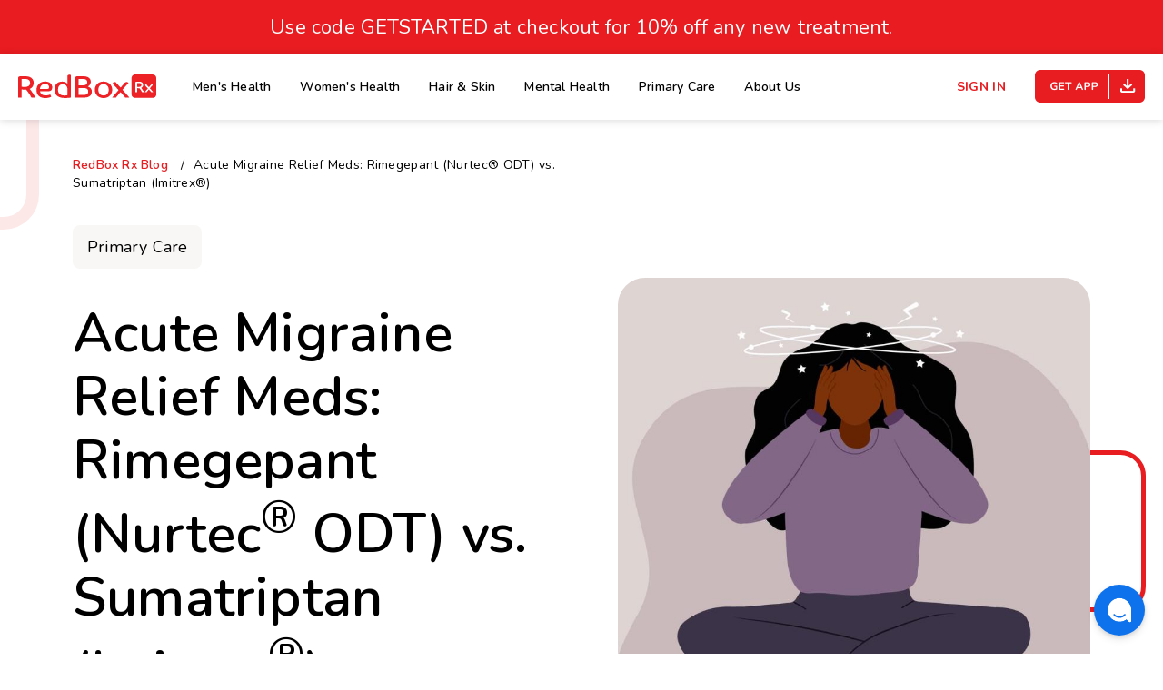

--- FILE ---
content_type: text/javascript
request_url: https://www.redboxrx.com/js/site.js?v=JhSsp844XR-MOvKInuowwxUtNeSexjs5gSCDT_2JKwQ
body_size: 192110
content:
parcelRequire=function(e,r,t,n){var i,o="function"==typeof parcelRequire&&parcelRequire,u="function"==typeof require&&require;function f(t,n){if(!r[t]){if(!e[t]){var i="function"==typeof parcelRequire&&parcelRequire;if(!n&&i)return i(t,!0);if(o)return o(t,!0);if(u&&"string"==typeof t)return u(t);var c=new Error("Cannot find module '"+t+"'");throw c.code="MODULE_NOT_FOUND",c}p.resolve=function(r){return e[t][1][r]||r},p.cache={};var l=r[t]=new f.Module(t);e[t][0].call(l.exports,p,l,l.exports,this)}return r[t].exports;function p(e){return f(p.resolve(e))}}f.isParcelRequire=!0,f.Module=function(e){this.id=e,this.bundle=f,this.exports={}},f.modules=e,f.cache=r,f.parent=o,f.register=function(r,t){e[r]=[function(e,r){r.exports=t},{}]};for(var c=0;c<t.length;c++)try{f(t[c])}catch(e){i||(i=e)}if(t.length){var l=f(t[t.length-1]);"object"==typeof exports&&"undefined"!=typeof module?module.exports=l:"function"==typeof define&&define.amd?define(function(){return l}):n&&(this[n]=l)}if(parcelRequire=f,i)throw i;return f}({"EOes":[function(require,module,exports) {
"use strict";Object.defineProperty(exports,"__esModule",{value:!0});class e{constructor(){document.querySelectorAll(".collapsible-accordion").forEach(e=>{e.querySelectorAll('input[type="checkbox"]').forEach(c=>{c.addEventListener("click",c=>this.closeOpenAccordionOnClick(c,e))})})}closeOpenAccordionOnClick(e,c){const o=e.target,l=c.querySelectorAll("input:checked");l.length<2||l.forEach(e=>{e.id!==(null==o?void 0:o.id)&&(e.checked=!1)})}}exports.default=e;
},{}],"ehUA":[function(require,module,exports) {
"use strict";function e(e,t,i){return t in e?Object.defineProperty(e,t,{value:i,enumerable:!0,configurable:!0,writable:!0}):e[t]=i,e}Object.defineProperty(exports,"__esModule",{value:!0});class t{constructor(){e(this,"continueButton",null),e(this,"verificationFrame",null),this.createChildren(),this.setupHandlers()}createChildren(){this.verificationFrame=document.querySelector(".js-account-verification"),this.continueButton=document.querySelector(".js-continue-button")}setupHandlers(){this.verificationFrame&&window.addEventListener("message",this.handleMessage.bind(this))}handleMessage(e){if(e.data)try{var t;if("success"===JSON.parse(e.data).payload.value)null===(t=this.continueButton)||void 0===t||t.classList.remove("u-isHidden")}catch(i){console.error(i)}}}exports.default=t;
},{}],"bOhX":[function(require,module,exports) {
"use strict";var e;Object.defineProperty(exports,"__esModule",{value:!0}),exports.GaEventName=void 0,function(e){e.BeginCheckout="begin_checkout",e.Purchase="purchase",e.SelectItem="select_item",e.ViewItem="view_item",e.ViewItems="view_item_list"}(e||(e={})),exports.GaEventName=e;
},{}],"BohC":[function(require,module,exports) {
"use strict";function t(t,e,r){return e in t?Object.defineProperty(t,e,{value:r,enumerable:!0,configurable:!0,writable:!0}):t[e]=r,t}Object.defineProperty(exports,"__esModule",{value:!0});const e=require("../constants/AnalyticsEnum");class r{constructor(){t(this,"impressionContainers",void 0),t(this,"productLinks",void 0),t(this,"checkoutTreatments",void 0),t(this,"purchases",void 0),t(this,"customEvents",void 0),t(this,"onClickProductLink",t=>{const e=t.currentTarget.getAttribute("data-gtm-name");window.dataLayer.push({ecommerce:null}),window.dataLayer.push({event:"productClick",ecommerce:{click:{actionField:{list:"Services"},products:[{name:e,brand:"RedBox Rx"}]}}})}),this.impressionContainers=document.querySelectorAll(".js-gtm-impression"),this.productLinks=document.querySelectorAll(".js-gtm-productLink"),this.checkoutTreatments=document.querySelectorAll(".js-gtm-checkout-treatment"),this.purchases=document.querySelectorAll(".js-gtm-checkout-purchase"),this.customEvents=document.querySelectorAll(".js-gtm-custom-event"),Array.from(this.productLinks).forEach(t=>{t.addEventListener("click",this.onClickProductLink)}),this.impressionContainers.length&&this.trackImpression(this.impressionContainers),this.checkoutTreatments.length&&this.trackCheckout(this.checkoutTreatments),this.purchases.length&&this.trackPurchase(this.purchases),this.customEvents.length&&this.trackCustomEvent(this.customEvents)}trackImpression(t){const e=Array.from(t).map((t,e)=>{return{position:e+1,brand:"RedBox Rx",name:t.getAttribute("data-gtm-name"),price:t.getAttribute("data-gtm-value")}});e.length&&(window.dataLayer.push({ecommerce:null}),window.dataLayer.push({event:"productImpressions",ecommerce:{impressions:e}}))}trackCheckout(t){const e=Array.from(t).map(t=>{const e=t.getAttribute("data-gtm-name"),r=t.getAttribute("data-gtm-quantity");return{brand:"RedBox Rx",name:e,price:t.getAttribute("data-gtm-price"),quantity:r}});window.dataLayer.push({ecommerce:null}),window.dataLayer.push({event:"checkout",ecommerce:{checkout:{actionField:{step:1},products:e}}})}trackPurchase(t){const r=Array.from(t).map(t=>{const e=t.getAttribute("data-gtm-coupon"),r=t.getAttribute("data-gtm-currency"),a=t.getAttribute("data-gtm-name"),n=Number.parseInt(t.getAttribute("data-gtm-value")),c=t.getAttribute("data-gtm-quantity"),i=t.getAttribute("data-gtm-shipping"),s=t.getAttribute("data-gtm-tax"),o=t.getAttribute("data-gtm-transaction-id");return{item:{name:a,variant:t.getAttribute("data-gtm-variant"),price:n,quantity:c},meta:{transactionId:o,tax:s,shipping:i,currency:r,coupon:e}}}),a=r.reduce((t,e)=>t+e.item.price,0),n=r.reduce((t,e)=>t.concat(e.item),[]);window.dataLayer.push({ecommerce:null}),window.dataLayer.push({event:e.GaEventName.Purchase,ecommerce:{purchase:{actionField:{id:r[0].meta.transactionId,tax:r[0].meta.tax,shipping:r[0].meta.shipping,coupon:r[0].meta.coupon,currency:r[0].meta.currency,revenue:a},products:n}}})}trackCustomEvent(t){t.forEach(t=>{const e=t.getAttribute("data-gtm-event-name");window.dataLayer.push({event:e})})}}exports.default=r;
},{"../constants/AnalyticsEnum":"bOhX"}],"tgjp":[function(require,module,exports) {
"use strict";function e(e,t,n){return t in e?Object.defineProperty(e,t,{value:n,enumerable:!0,configurable:!0,writable:!0}):e[t]=n,e}Object.defineProperty(exports,"__esModule",{value:!0});const t={CONTAINER:".js-checkboxCsvInput",CHECKBOX:'input[type="checkbox"]',HIDDEN:'input[type="hidden"]'};class n{constructor(){e(this,"containerElement",void 0),e(this,"checkboxElements",void 0),e(this,"hiddenElement",void 0),e(this,"updateHiddenCheckbox",()=>{if(!this.checkboxElements)return;const e=Array.from(this.checkboxElements).map(e=>e.checked?e.value:null).filter(e=>null!==e);this.hiddenElement&&(this.hiddenElement.value=`${e.join("\n")}`)}),this.containerElement=document.querySelector(t.CONTAINER),this.containerElement&&(this.checkboxElements=this.containerElement.querySelectorAll(t.CHECKBOX),this.hiddenElement=this.containerElement.querySelector(t.HIDDEN),this.checkboxElements&&this.checkboxElements.forEach(e=>{e.addEventListener("change",this.updateHiddenCheckbox)}))}}exports.default=n;
},{}],"yd1R":[function(require,module,exports) {
"use strict";Object.defineProperty(exports,"__esModule",{value:!0});const e={VALIDATION_GROUP:".js-requireCheckbox",CLIENT_SIDE_ERROR:".js-clientSideErrorMessage"},r={CLIENT_SIDE_ERROR_CLASS:"js-clientSideErrorMessage"};class t{static getOrInjectErrorContainer(e){let r=document.querySelector(".validation-summary-errors");return null===r&&(r=this.injectErrorContainer(e)),r.querySelector("ul")}static injectErrorContainer(e){var r;const t=document.createElement("div");return t.innerHTML='\n        <div class="validation-summary-errors" data-valmsg-summary="true">\n          <span>Please correct the following errors</span>\n          <ul></ul>\n        </div>\n      ',null===(r=e.parentElement)||void 0===r||r.insertBefore(t,e),t}static clearClientSideErrorMessages(r){const t=null==r?void 0:r.querySelectorAll(e.CLIENT_SIDE_ERROR);null==t||t.forEach(e=>{var r;null===(r=e.parentElement)||void 0===r||r.removeChild(e)})}static setError(e,t){const n=this.getOrInjectErrorContainer(e);this.clearClientSideErrorMessages(n);const s=document.createElement("li");s.innerHTML=t,s.classList.add(r.CLIENT_SIDE_ERROR_CLASS),null==n||n.appendChild(s)}}exports.default=t;
},{}],"T0se":[function(require,module,exports) {
"use strict";function e(e,r,t){return r in e?Object.defineProperty(e,r,{value:t,enumerable:!0,configurable:!0,writable:!0}):e[r]=t,e}var r=this&&this.__importDefault||function(e){return e&&e.__esModule?e:{default:e}};Object.defineProperty(exports,"__esModule",{value:!0});const t=r(require("./ErrorMessaging")),o={VALIDATION_GROUP:".js-requireCheckbox"};class s{constructor(){e(this,"forms",document.querySelectorAll("form")),this.forms.forEach(e=>{e.addEventListener("submit",r=>{const s=e.querySelectorAll(o.VALIDATION_GROUP);0!==s.length&&s.forEach(o=>{const s=o.querySelectorAll('input[type="checkbox"]');Array.from(s).some(e=>e.checked)||(r.preventDefault(),t.default.setError(e,"You must choose at least one option."))})})})}}exports.default=s;
},{"./ErrorMessaging":"yd1R"}],"GYCW":[function(require,module,exports) {
"use strict";Object.defineProperty(exports,"__esModule",{value:!0}),exports.default=void 0;var n={update:null,begin:null,loopBegin:null,changeBegin:null,change:null,changeComplete:null,loopComplete:null,complete:null,loop:1,direction:"normal",autoplay:!0,timelineOffset:0},e={duration:1e3,delay:0,endDelay:0,easing:"easeOutElastic(1, .5)",round:0},t=["translateX","translateY","translateZ","rotate","rotateX","rotateY","rotateZ","scale","scaleX","scaleY","scaleZ","skew","skewX","skewY","perspective","matrix","matrix3d"],r={CSS:{},springs:{}};function a(n,e,t){return Math.min(Math.max(n,e),t)}function u(n,e){return n.indexOf(e)>-1}function o(n,e){return n.apply(null,e)}var i={arr:function(n){return Array.isArray(n)},obj:function(n){return u(Object.prototype.toString.call(n),"Object")},pth:function(n){return i.obj(n)&&n.hasOwnProperty("totalLength")},svg:function(n){return n instanceof SVGElement},inp:function(n){return n instanceof HTMLInputElement},dom:function(n){return n.nodeType||i.svg(n)},str:function(n){return"string"==typeof n},fnc:function(n){return"function"==typeof n},und:function(n){return void 0===n},nil:function(n){return i.und(n)||null===n},hex:function(n){return/(^#[0-9A-F]{6}$)|(^#[0-9A-F]{3}$)/i.test(n)},rgb:function(n){return/^rgb/.test(n)},hsl:function(n){return/^hsl/.test(n)},col:function(n){return i.hex(n)||i.rgb(n)||i.hsl(n)},key:function(t){return!n.hasOwnProperty(t)&&!e.hasOwnProperty(t)&&"targets"!==t&&"keyframes"!==t}};function c(n){var e=/\(([^)]+)\)/.exec(n);return e?e[1].split(",").map(function(n){return parseFloat(n)}):[]}function s(n,e){var t=c(n),u=a(i.und(t[0])?1:t[0],.1,100),o=a(i.und(t[1])?100:t[1],.1,100),s=a(i.und(t[2])?10:t[2],.1,100),f=a(i.und(t[3])?0:t[3],.1,100),l=Math.sqrt(o/u),d=s/(2*Math.sqrt(o*u)),p=d<1?l*Math.sqrt(1-d*d):0,v=1,h=d<1?(d*l-f)/p:-f+l;function g(n){var t=e?e*n/1e3:n;return t=d<1?Math.exp(-t*d*l)*(v*Math.cos(p*t)+h*Math.sin(p*t)):(v+h*t)*Math.exp(-t*l),0===n||1===n?n:1-t}return e?g:function(){var e=r.springs[n];if(e)return e;for(var t=0,a=0;;)if(1===g(t+=1/6)){if(++a>=16)break}else a=0;var u=t*(1/6)*1e3;return r.springs[n]=u,u}}function f(n){return void 0===n&&(n=10),function(e){return Math.ceil(a(e,1e-6,1)*n)*(1/n)}}var l=function(){var n=11,e=1/(n-1);function t(n,e){return 1-3*e+3*n}function r(n,e){return 3*e-6*n}function a(n){return 3*n}function u(n,e,u){return((t(e,u)*n+r(e,u))*n+a(e))*n}function o(n,e,u){return 3*t(e,u)*n*n+2*r(e,u)*n+a(e)}return function(t,r,a,i){if(0<=t&&t<=1&&0<=a&&a<=1){var c=new Float32Array(n);if(t!==r||a!==i)for(var s=0;s<n;++s)c[s]=u(s*e,t,a);return function(n){return t===r&&a===i?n:0===n||1===n?n:u(f(n),r,i)}}function f(r){for(var i=0,s=1,f=n-1;s!==f&&c[s]<=r;++s)i+=e;var l=i+(r-c[--s])/(c[s+1]-c[s])*e,d=o(l,t,a);return d>=.001?function(n,e,t,r){for(var a=0;a<4;++a){var i=o(e,t,r);if(0===i)return e;e-=(u(e,t,r)-n)/i}return e}(r,l,t,a):0===d?l:function(n,e,t,r,a){var o,i,c=0;do{(o=u(i=e+(t-e)/2,r,a)-n)>0?t=i:e=i}while(Math.abs(o)>1e-7&&++c<10);return i}(r,i,i+e,t,a)}}}(),d=function(){var n={linear:function(){return function(n){return n}}},e={Sine:function(){return function(n){return 1-Math.cos(n*Math.PI/2)}},Circ:function(){return function(n){return 1-Math.sqrt(1-n*n)}},Back:function(){return function(n){return n*n*(3*n-2)}},Bounce:function(){return function(n){for(var e,t=4;n<((e=Math.pow(2,--t))-1)/11;);return 1/Math.pow(4,3-t)-7.5625*Math.pow((3*e-2)/22-n,2)}},Elastic:function(n,e){void 0===n&&(n=1),void 0===e&&(e=.5);var t=a(n,1,10),r=a(e,.1,2);return function(n){return 0===n||1===n?n:-t*Math.pow(2,10*(n-1))*Math.sin((n-1-r/(2*Math.PI)*Math.asin(1/t))*(2*Math.PI)/r)}}};return["Quad","Cubic","Quart","Quint","Expo"].forEach(function(n,t){e[n]=function(){return function(n){return Math.pow(n,t+2)}}}),Object.keys(e).forEach(function(t){var r=e[t];n["easeIn"+t]=r,n["easeOut"+t]=function(n,e){return function(t){return 1-r(n,e)(1-t)}},n["easeInOut"+t]=function(n,e){return function(t){return t<.5?r(n,e)(2*t)/2:1-r(n,e)(-2*t+2)/2}},n["easeOutIn"+t]=function(n,e){return function(t){return t<.5?(1-r(n,e)(1-2*t))/2:(r(n,e)(2*t-1)+1)/2}}}),n}();function p(n,e){if(i.fnc(n))return n;var t=n.split("(")[0],r=d[t],a=c(n);switch(t){case"spring":return s(n,e);case"cubicBezier":return o(l,a);case"steps":return o(f,a);default:return o(r,a)}}function v(n){try{return document.querySelectorAll(n)}catch(e){return}}function h(n,e){for(var t=n.length,r=arguments.length>=2?arguments[1]:void 0,a=[],u=0;u<t;u++)if(u in n){var o=n[u];e.call(r,o,u,n)&&a.push(o)}return a}function g(n){return n.reduce(function(n,e){return n.concat(i.arr(e)?g(e):e)},[])}function m(n){return i.arr(n)?n:(i.str(n)&&(n=v(n)||n),n instanceof NodeList||n instanceof HTMLCollection?[].slice.call(n):[n])}function y(n,e){return n.some(function(n){return n===e})}function b(n){var e={};for(var t in n)e[t]=n[t];return e}function M(n,e){var t=b(n);for(var r in n)t[r]=e.hasOwnProperty(r)?e[r]:n[r];return t}function x(n,e){var t=b(n);for(var r in e)t[r]=i.und(n[r])?e[r]:n[r];return t}function w(n){var e=/rgb\((\d+,\s*[\d]+,\s*[\d]+)\)/g.exec(n);return e?"rgba("+e[1]+",1)":n}function O(n){var e=n.replace(/^#?([a-f\d])([a-f\d])([a-f\d])$/i,function(n,e,t,r){return e+e+t+t+r+r}),t=/^#?([a-f\d]{2})([a-f\d]{2})([a-f\d]{2})$/i.exec(e);return"rgba("+parseInt(t[1],16)+","+parseInt(t[2],16)+","+parseInt(t[3],16)+",1)"}function k(n){var e,t,r,a=/hsl\((\d+),\s*([\d.]+)%,\s*([\d.]+)%\)/g.exec(n)||/hsla\((\d+),\s*([\d.]+)%,\s*([\d.]+)%,\s*([\d.]+)\)/g.exec(n),u=parseInt(a[1],10)/360,o=parseInt(a[2],10)/100,i=parseInt(a[3],10)/100,c=a[4]||1;function s(n,e,t){return t<0&&(t+=1),t>1&&(t-=1),t<1/6?n+6*(e-n)*t:t<.5?e:t<2/3?n+(e-n)*(2/3-t)*6:n}if(0==o)e=t=r=i;else{var f=i<.5?i*(1+o):i+o-i*o,l=2*i-f;e=s(l,f,u+1/3),t=s(l,f,u),r=s(l,f,u-1/3)}return"rgba("+255*e+","+255*t+","+255*r+","+c+")"}function P(n){return i.rgb(n)?w(n):i.hex(n)?O(n):i.hsl(n)?k(n):void 0}function C(n){var e=/[+-]?\d*\.?\d+(?:\.\d+)?(?:[eE][+-]?\d+)?(%|px|pt|em|rem|in|cm|mm|ex|ch|pc|vw|vh|vmin|vmax|deg|rad|turn)?$/.exec(n);if(e)return e[1]}function I(n){return u(n,"translate")||"perspective"===n?"px":u(n,"rotate")||u(n,"skew")?"deg":void 0}function D(n,e){return i.fnc(n)?n(e.target,e.id,e.total):n}function B(n,e){return n.getAttribute(e)}function T(n,e,t){if(y([t,"deg","rad","turn"],C(e)))return e;var a=r.CSS[e+t];if(!i.und(a))return a;var u=document.createElement(n.tagName),o=n.parentNode&&n.parentNode!==document?n.parentNode:document.body;o.appendChild(u),u.style.position="absolute",u.style.width=100+t;var c=100/u.offsetWidth;o.removeChild(u);var s=c*parseFloat(e);return r.CSS[e+t]=s,s}function E(n,e,t){if(e in n.style){var r=e.replace(/([a-z])([A-Z])/g,"$1-$2").toLowerCase(),a=n.style[e]||getComputedStyle(n).getPropertyValue(r)||"0";return t?T(n,a,t):a}}function F(n,e){return i.dom(n)&&!i.inp(n)&&(!i.nil(B(n,e))||i.svg(n)&&n[e])?"attribute":i.dom(n)&&y(t,e)?"transform":i.dom(n)&&"transform"!==e&&E(n,e)?"css":null!=n[e]?"object":void 0}function A(n){if(i.dom(n)){for(var e,t=n.style.transform||"",r=/(\w+)\(([^)]*)\)/g,a=new Map;e=r.exec(t);)a.set(e[1],e[2]);return a}}function N(n,e,t,r){var a=u(e,"scale")?1:0+I(e),o=A(n).get(e)||a;return t&&(t.transforms.list.set(e,o),t.transforms.last=e),r?T(n,o,r):o}function S(n,e,t,r){switch(F(n,e)){case"transform":return N(n,e,r,t);case"css":return E(n,e,t);case"attribute":return B(n,e);default:return n[e]||0}}function L(n,e){var t=/^(\*=|\+=|-=)/.exec(n);if(!t)return n;var r=C(n)||0,a=parseFloat(e),u=parseFloat(n.replace(t[0],""));switch(t[0][0]){case"+":return a+u+r;case"-":return a-u+r;case"*":return a*u+r}}function j(n,e){if(i.col(n))return P(n);if(/\s/g.test(n))return n;var t=C(n),r=t?n.substr(0,n.length-t.length):n;return e?r+e:r}function q(n,e){return Math.sqrt(Math.pow(e.x-n.x,2)+Math.pow(e.y-n.y,2))}function H(n){return 2*Math.PI*B(n,"r")}function V(n){return 2*B(n,"width")+2*B(n,"height")}function $(n){return q({x:B(n,"x1"),y:B(n,"y1")},{x:B(n,"x2"),y:B(n,"y2")})}function W(n){for(var e,t=n.points,r=0,a=0;a<t.numberOfItems;a++){var u=t.getItem(a);a>0&&(r+=q(e,u)),e=u}return r}function X(n){var e=n.points;return W(n)+q(e.getItem(e.numberOfItems-1),e.getItem(0))}function Y(n){if(n.getTotalLength)return n.getTotalLength();switch(n.tagName.toLowerCase()){case"circle":return H(n);case"rect":return V(n);case"line":return $(n);case"polyline":return W(n);case"polygon":return X(n)}}function Z(n){var e=Y(n);return n.setAttribute("stroke-dasharray",e),e}function _(n){for(var e=n.parentNode;i.svg(e)&&i.svg(e.parentNode);)e=e.parentNode;return e}function G(n,e){var t=e||{},r=t.el||_(n),a=r.getBoundingClientRect(),u=B(r,"viewBox"),o=a.width,i=a.height,c=t.viewBox||(u?u.split(" "):[0,0,o,i]);return{el:r,viewBox:c,x:c[0]/1,y:c[1]/1,w:o,h:i,vW:c[2],vH:c[3]}}function Q(n,e){var t=i.str(n)?v(n)[0]:n,r=e||100;return function(n){return{property:n,el:t,svg:G(t),totalLength:Y(t)*(r/100)}}}function z(n,e,t){function r(t){void 0===t&&(t=0);var r=e+t>=1?e+t:0;return n.el.getPointAtLength(r)}var a=G(n.el,n.svg),u=r(),o=r(-1),i=r(1),c=t?1:a.w/a.vW,s=t?1:a.h/a.vH;switch(n.property){case"x":return(u.x-a.x)*c;case"y":return(u.y-a.y)*s;case"angle":return 180*Math.atan2(i.y-o.y,i.x-o.x)/Math.PI}}function R(n,e){var t=/[+-]?\d*\.?\d+(?:\.\d+)?(?:[eE][+-]?\d+)?/g,r=j(i.pth(n)?n.totalLength:n,e)+"";return{original:r,numbers:r.match(t)?r.match(t).map(Number):[0],strings:i.str(n)||e?r.split(t):[]}}function J(n){return h(n?g(i.arr(n)?n.map(m):m(n)):[],function(n,e,t){return t.indexOf(n)===e})}function K(n){var e=J(n);return e.map(function(n,t){return{target:n,id:t,total:e.length,transforms:{list:A(n)}}})}function U(n,e){var t=b(e);if(/^spring/.test(t.easing)&&(t.duration=s(t.easing)),i.arr(n)){var r=n.length;2===r&&!i.obj(n[0])?n={value:n}:i.fnc(e.duration)||(t.duration=e.duration/r)}var a=i.arr(n)?n:[n];return a.map(function(n,t){var r=i.obj(n)&&!i.pth(n)?n:{value:n};return i.und(r.delay)&&(r.delay=t?0:e.delay),i.und(r.endDelay)&&(r.endDelay=t===a.length-1?e.endDelay:0),r}).map(function(n){return x(n,t)})}function nn(n){for(var e=h(g(n.map(function(n){return Object.keys(n)})),function(n){return i.key(n)}).reduce(function(n,e){return n.indexOf(e)<0&&n.push(e),n},[]),t={},r=function(r){var a=e[r];t[a]=n.map(function(n){var e={};for(var t in n)i.key(t)?t==a&&(e.value=n[t]):e[t]=n[t];return e})},a=0;a<e.length;a++)r(a);return t}function en(n,e){var t=[],r=e.keyframes;for(var a in r&&(e=x(nn(r),e)),e)i.key(a)&&t.push({name:a,tweens:U(e[a],n)});return t}function tn(n,e){var t={};for(var r in n){var a=D(n[r],e);i.arr(a)&&1===(a=a.map(function(n){return D(n,e)})).length&&(a=a[0]),t[r]=a}return t.duration=parseFloat(t.duration),t.delay=parseFloat(t.delay),t}function rn(n,e){var t;return n.tweens.map(function(r){var a=tn(r,e),u=a.value,o=i.arr(u)?u[1]:u,c=C(o),s=S(e.target,n.name,c,e),f=t?t.to.original:s,l=i.arr(u)?u[0]:f,d=C(l)||C(s),v=c||d;return i.und(o)&&(o=f),a.from=R(l,v),a.to=R(L(o,l),v),a.start=t?t.end:0,a.end=a.start+a.delay+a.duration+a.endDelay,a.easing=p(a.easing,a.duration),a.isPath=i.pth(u),a.isPathTargetInsideSVG=a.isPath&&i.svg(e.target),a.isColor=i.col(a.from.original),a.isColor&&(a.round=1),t=a,a})}var an={css:function(n,e,t){return n.style[e]=t},attribute:function(n,e,t){return n.setAttribute(e,t)},object:function(n,e,t){return n[e]=t},transform:function(n,e,t,r,a){if(r.list.set(e,t),e===r.last||a){var u="";r.list.forEach(function(n,e){u+=e+"("+n+") "}),n.style.transform=u}}};function un(n,e){K(n).forEach(function(n){for(var t in e){var r=D(e[t],n),a=n.target,u=C(r),o=S(a,t,u,n),i=L(j(r,u||C(o)),o),c=F(a,t);an[c](a,t,i,n.transforms,!0)}})}function on(n,e){var t=F(n.target,e.name);if(t){var r=rn(e,n),a=r[r.length-1];return{type:t,property:e.name,animatable:n,tweens:r,duration:a.end,delay:r[0].delay,endDelay:a.endDelay}}}function cn(n,e){return h(g(n.map(function(n){return e.map(function(e){return on(n,e)})})),function(n){return!i.und(n)})}function sn(n,e){var t=n.length,r=function(n){return n.timelineOffset?n.timelineOffset:0},a={};return a.duration=t?Math.max.apply(Math,n.map(function(n){return r(n)+n.duration})):e.duration,a.delay=t?Math.min.apply(Math,n.map(function(n){return r(n)+n.delay})):e.delay,a.endDelay=t?a.duration-Math.max.apply(Math,n.map(function(n){return r(n)+n.duration-n.endDelay})):e.endDelay,a}var fn=0;function ln(t){var r=M(n,t),a=M(e,t),u=en(a,t),o=K(t.targets),i=cn(o,u),c=sn(i,a),s=fn;return fn++,x(r,{id:s,children:[],animatables:o,animations:i,duration:c.duration,delay:c.delay,endDelay:c.endDelay})}var dn=[],pn=function(){var n;function e(t){for(var r=dn.length,a=0;a<r;){var u=dn[a];u.paused?(dn.splice(a,1),r--):(u.tick(t),a++)}n=a>0?requestAnimationFrame(e):void 0}return"undefined"!=typeof document&&document.addEventListener("visibilitychange",function(){hn.suspendWhenDocumentHidden&&(vn()?n=cancelAnimationFrame(n):(dn.forEach(function(n){return n._onDocumentVisibility()}),pn()))}),function(){n||vn()&&hn.suspendWhenDocumentHidden||!(dn.length>0)||(n=requestAnimationFrame(e))}}();function vn(){return!!document&&document.hidden}function hn(n){void 0===n&&(n={});var e,t=0,r=0,u=0,o=0,i=null;function c(n){var e=window.Promise&&new Promise(function(n){return i=n});return n.finished=e,e}var s=ln(n);c(s);function f(){var n=s.direction;"alternate"!==n&&(s.direction="normal"!==n?"normal":"reverse"),s.reversed=!s.reversed,e.forEach(function(n){return n.reversed=s.reversed})}function l(n){return s.reversed?s.duration-n:n}function d(){t=0,r=l(s.currentTime)*(1/hn.speed)}function p(n,e){e&&e.seek(n-e.timelineOffset)}function v(n){for(var e=0,t=s.animations,r=t.length;e<r;){var u=t[e],o=u.animatable,i=u.tweens,c=i.length-1,f=i[c];c&&(f=h(i,function(e){return n<e.end})[0]||f);for(var l=a(n-f.start-f.delay,0,f.duration)/f.duration,d=isNaN(l)?1:f.easing(l),p=f.to.strings,v=f.round,g=[],m=f.to.numbers.length,y=void 0,b=0;b<m;b++){var M=void 0,x=f.to.numbers[b],w=f.from.numbers[b]||0;M=f.isPath?z(f.value,d*x,f.isPathTargetInsideSVG):w+d*(x-w),v&&(f.isColor&&b>2||(M=Math.round(M*v)/v)),g.push(M)}var O=p.length;if(O){y=p[0];for(var k=0;k<O;k++){p[k];var P=p[k+1],C=g[k];isNaN(C)||(y+=P?C+P:C+" ")}}else y=g[0];an[u.type](o.target,u.property,y,o.transforms),u.currentValue=y,e++}}function g(n){s[n]&&!s.passThrough&&s[n](s)}function m(n){var d=s.duration,h=s.delay,m=d-s.endDelay,y=l(n);s.progress=a(y/d*100,0,100),s.reversePlayback=y<s.currentTime,e&&function(n){if(s.reversePlayback)for(var t=o;t--;)p(n,e[t]);else for(var r=0;r<o;r++)p(n,e[r])}(y),!s.began&&s.currentTime>0&&(s.began=!0,g("begin")),!s.loopBegan&&s.currentTime>0&&(s.loopBegan=!0,g("loopBegin")),y<=h&&0!==s.currentTime&&v(0),(y>=m&&s.currentTime!==d||!d)&&v(d),y>h&&y<m?(s.changeBegan||(s.changeBegan=!0,s.changeCompleted=!1,g("changeBegin")),g("change"),v(y)):s.changeBegan&&(s.changeCompleted=!0,s.changeBegan=!1,g("changeComplete")),s.currentTime=a(y,0,d),s.began&&g("update"),n>=d&&(r=0,s.remaining&&!0!==s.remaining&&s.remaining--,s.remaining?(t=u,g("loopComplete"),s.loopBegan=!1,"alternate"===s.direction&&f()):(s.paused=!0,s.completed||(s.completed=!0,g("loopComplete"),g("complete"),!s.passThrough&&"Promise"in window&&(i(),c(s)))))}return s.reset=function(){var n=s.direction;s.passThrough=!1,s.currentTime=0,s.progress=0,s.paused=!0,s.began=!1,s.loopBegan=!1,s.changeBegan=!1,s.completed=!1,s.changeCompleted=!1,s.reversePlayback=!1,s.reversed="reverse"===n,s.remaining=s.loop,e=s.children;for(var t=o=e.length;t--;)s.children[t].reset();(s.reversed&&!0!==s.loop||"alternate"===n&&1===s.loop)&&s.remaining++,v(s.reversed?s.duration:0)},s._onDocumentVisibility=d,s.set=function(n,e){return un(n,e),s},s.tick=function(n){u=n,t||(t=u),m((u+(r-t))*hn.speed)},s.seek=function(n){m(l(n))},s.pause=function(){s.paused=!0,d()},s.play=function(){s.paused&&(s.completed&&s.reset(),s.paused=!1,dn.push(s),d(),pn())},s.reverse=function(){f(),s.completed=!s.reversed,d()},s.restart=function(){s.reset(),s.play()},s.remove=function(n){mn(J(n),s)},s.reset(),s.autoplay&&s.play(),s}function gn(n,e){for(var t=e.length;t--;)y(n,e[t].animatable.target)&&e.splice(t,1)}function mn(n,e){var t=e.animations,r=e.children;gn(n,t);for(var a=r.length;a--;){var u=r[a],o=u.animations;gn(n,o),o.length||u.children.length||r.splice(a,1)}t.length||r.length||e.pause()}function yn(n){for(var e=J(n),t=dn.length;t--;){mn(e,dn[t])}}function bn(n,e){void 0===e&&(e={});var t=e.direction||"normal",r=e.easing?p(e.easing):null,a=e.grid,u=e.axis,o=e.from||0,c="first"===o,s="center"===o,f="last"===o,l=i.arr(n),d=l?parseFloat(n[0]):parseFloat(n),v=l?parseFloat(n[1]):0,h=C(l?n[1]:n)||0,g=e.start||0+(l?d:0),m=[],y=0;return function(n,e,i){if(c&&(o=0),s&&(o=(i-1)/2),f&&(o=i-1),!m.length){for(var p=0;p<i;p++){if(a){var b=s?(a[0]-1)/2:o%a[0],M=s?(a[1]-1)/2:Math.floor(o/a[0]),x=b-p%a[0],w=M-Math.floor(p/a[0]),O=Math.sqrt(x*x+w*w);"x"===u&&(O=-x),"y"===u&&(O=-w),m.push(O)}else m.push(Math.abs(o-p));y=Math.max.apply(Math,m)}r&&(m=m.map(function(n){return r(n/y)*y})),"reverse"===t&&(m=m.map(function(n){return u?n<0?-1*n:-n:Math.abs(y-n)}))}return g+(l?(v-d)/y:d)*(Math.round(100*m[e])/100)+h}}function Mn(n){void 0===n&&(n={});var t=hn(n);return t.duration=0,t.add=function(r,a){var u=dn.indexOf(t),o=t.children;function c(n){n.passThrough=!0}u>-1&&dn.splice(u,1);for(var s=0;s<o.length;s++)c(o[s]);var f=x(r,M(e,n));f.targets=f.targets||n.targets;var l=t.duration;f.autoplay=!1,f.direction=t.direction,f.timelineOffset=i.und(a)?l:L(a,l),c(t),t.seek(f.timelineOffset);var d=hn(f);c(d),o.push(d);var p=sn(o,n);return t.delay=p.delay,t.endDelay=p.endDelay,t.duration=p.duration,t.seek(0),t.reset(),t.autoplay&&t.play(),t},t}hn.version="3.2.1",hn.speed=1,hn.suspendWhenDocumentHidden=!0,hn.running=dn,hn.remove=yn,hn.get=S,hn.set=un,hn.convertPx=T,hn.path=Q,hn.setDashoffset=Z,hn.stagger=bn,hn.timeline=Mn,hn.easing=p,hn.penner=d,hn.random=function(n,e){return Math.floor(Math.random()*(e-n+1))+n};var xn=hn;exports.default=xn;
},{}],"zNXz":[function(require,module,exports) {
"use strict";function e(e,t,s){return t in e?Object.defineProperty(e,t,{value:s,enumerable:!0,configurable:!0,writable:!0}):e[t]=s,e}var t=this&&this.__importDefault||function(e){return e&&e.__esModule?e:{default:e}};Object.defineProperty(exports,"__esModule",{value:!0}),exports.CLASSES=exports.SELECTORS=void 0;const s=t(require("animejs"));exports.SELECTORS={COLLAPSE:".collapse",COLLAPSE_TOGGLE:".collapse__toggle",COLLAPSE_CONTENT:".collapse__content"},exports.CLASSES={COLLAPSE_EXPANDED:"collapse--expanded"};class i{constructor(){e(this,"duration",void 0),this.duration=300,document.querySelectorAll(exports.SELECTORS.COLLAPSE).forEach(e=>{var t;const i=e.querySelector(exports.SELECTORS.COLLAPSE_CONTENT),r=e.querySelector(exports.SELECTORS.COLLAPSE_TOGGLE);e.classList.contains(exports.CLASSES.COLLAPSE_EXPANDED)&&((0,s.default)({targets:i,height:e=>[0,this.getHeight(e)],duration:this.duration,easing:"easeOutQuad",begin:()=>{i.style.visibility="visible"},complete(){i.style.height="auto"}}),r.setAttribute("aria-expanded","true")),null===(t=e.querySelector(exports.SELECTORS.COLLAPSE_TOGGLE))||void 0===t||t.addEventListener("click",t=>{t.preventDefault(),this.triggerEvent(e)})})}triggerEvent(e){const t=e.querySelector(exports.SELECTORS.COLLAPSE_CONTENT),i=e.querySelector(exports.SELECTORS.COLLAPSE_TOGGLE);e.classList.contains(exports.CLASSES.COLLAPSE_EXPANDED)?((0,s.default)({targets:t,height:[e=>this.getHeight(e),0],duration:this.duration,easing:"easeOutQuad",complete:()=>{t.style.visibility="hidden"}}),e.classList.remove(exports.CLASSES.COLLAPSE_EXPANDED),i.setAttribute("aria-expanded","false"),console.debug("Collapse: collapsed")):((0,s.default)({targets:t,height:e=>[0,this.getHeight(e)],duration:this.duration,easing:"easeOutQuad",begin:()=>{t.style.visibility="visible"},complete(){t.style.height="auto"}}),e.classList.add(exports.CLASSES.COLLAPSE_EXPANDED),i.setAttribute("aria-expanded","true"),console.debug("Collapse: expanded"))}getHeight(e){let t=e.style.height;e.style.height="auto";let s=getComputedStyle(e).height;return e.style.height=t,s}}exports.default=i;
},{"animejs":"GYCW"}],"hHhk":[function(require,module,exports) {
"use strict";function e(e,t,s){return t in e?Object.defineProperty(e,t,{value:s,enumerable:!0,configurable:!0,writable:!0}):e[t]=s,e}Object.defineProperty(exports,"__esModule",{value:!0});const t=require("./Collapse");class s{constructor(){e(this,"expandCollapseFromHashLink",()=>{const{hash:e}=window.location;if(!e)return;const s=document.getElementById(e.substring(1));if(!s)return;const n=s.closest(t.SELECTORS.COLLAPSE),i=null==n?void 0:n.querySelector(t.SELECTORS.COLLAPSE_CONTENT);null==n||n.classList.add(t.CLASSES.COLLAPSE_EXPANDED),i&&(i.style.height="auto",i.style.visibility="visible")}),this.expandCollapseFromHashLink(),window.addEventListener("hashchange",this.expandCollapseFromHashLink)}}exports.default=s;
},{"./Collapse":"zNXz"}],"cT7V":[function(require,module,exports) {
"use strict";var e;Object.defineProperty(exports,"__esModule",{value:!0}),exports.default=o;var t=new Uint8Array(16);function o(){if(!e&&!(e="undefined"!=typeof crypto&&crypto.getRandomValues&&crypto.getRandomValues.bind(crypto)||"undefined"!=typeof msCrypto&&"function"==typeof msCrypto.getRandomValues&&msCrypto.getRandomValues.bind(msCrypto)))throw new Error("crypto.getRandomValues() not supported. See https://github.com/uuidjs/uuid#getrandomvalues-not-supported");return e(t)}
},{}],"VlfT":[function(require,module,exports) {
"use strict";Object.defineProperty(exports,"__esModule",{value:!0}),exports.default=void 0;var e=/^(?:[0-9a-f]{8}-[0-9a-f]{4}-[1-5][0-9a-f]{3}-[89ab][0-9a-f]{3}-[0-9a-f]{12}|00000000-0000-0000-0000-000000000000)$/i;exports.default=e;
},{}],"Tknj":[function(require,module,exports) {
"use strict";Object.defineProperty(exports,"__esModule",{value:!0}),exports.default=void 0;var e=t(require("./regex.js"));function t(e){return e&&e.__esModule?e:{default:e}}function r(t){return"string"==typeof t&&e.default.test(t)}var u=r;exports.default=u;
},{"./regex.js":"VlfT"}],"Zh7j":[function(require,module,exports) {
"use strict";Object.defineProperty(exports,"__esModule",{value:!0}),exports.default=void 0;var e=r(require("./validate.js"));function r(e){return e&&e.__esModule?e:{default:e}}for(var t=[],i=0;i<256;++i)t.push((i+256).toString(16).substr(1));function o(r){var i=arguments.length>1&&void 0!==arguments[1]?arguments[1]:0,o=(t[r[i+0]]+t[r[i+1]]+t[r[i+2]]+t[r[i+3]]+"-"+t[r[i+4]]+t[r[i+5]]+"-"+t[r[i+6]]+t[r[i+7]]+"-"+t[r[i+8]]+t[r[i+9]]+"-"+t[r[i+10]]+t[r[i+11]]+t[r[i+12]]+t[r[i+13]]+t[r[i+14]]+t[r[i+15]]).toLowerCase();if(!(0,e.default)(o))throw TypeError("Stringified UUID is invalid");return o}var u=o;exports.default=u;
},{"./validate.js":"Tknj"}],"nQZ2":[function(require,module,exports) {
"use strict";Object.defineProperty(exports,"__esModule",{value:!0}),exports.default=void 0;var e,r,s=o(require("./rng.js")),n=o(require("./stringify.js"));function o(e){return e&&e.__esModule?e:{default:e}}var u=0,t=0;function a(o,a,l){var d=a&&l||0,i=a||new Array(16),c=(o=o||{}).node||e,v=void 0!==o.clockseq?o.clockseq:r;if(null==c||null==v){var f=o.random||(o.rng||s.default)();null==c&&(c=e=[1|f[0],f[1],f[2],f[3],f[4],f[5]]),null==v&&(v=r=16383&(f[6]<<8|f[7]))}var q=void 0!==o.msecs?o.msecs:Date.now(),m=void 0!==o.nsecs?o.nsecs:t+1,p=q-u+(m-t)/1e4;if(p<0&&void 0===o.clockseq&&(v=v+1&16383),(p<0||q>u)&&void 0===o.nsecs&&(m=0),m>=1e4)throw new Error("uuid.v1(): Can't create more than 10M uuids/sec");u=q,t=m,r=v;var w=(1e4*(268435455&(q+=122192928e5))+m)%4294967296;i[d++]=w>>>24&255,i[d++]=w>>>16&255,i[d++]=w>>>8&255,i[d++]=255&w;var _=q/4294967296*1e4&268435455;i[d++]=_>>>8&255,i[d++]=255&_,i[d++]=_>>>24&15|16,i[d++]=_>>>16&255,i[d++]=v>>>8|128,i[d++]=255&v;for(var g=0;g<6;++g)i[d+g]=c[g];return a||(0,n.default)(i)}var l=a;exports.default=l;
},{"./rng.js":"cT7V","./stringify.js":"Zh7j"}],"EHUk":[function(require,module,exports) {
"use strict";Object.defineProperty(exports,"__esModule",{value:!0}),exports.default=void 0;var e=r(require("./validate.js"));function r(e){return e&&e.__esModule?e:{default:e}}function t(r){if(!(0,e.default)(r))throw TypeError("Invalid UUID");var t,s=new Uint8Array(16);return s[0]=(t=parseInt(r.slice(0,8),16))>>>24,s[1]=t>>>16&255,s[2]=t>>>8&255,s[3]=255&t,s[4]=(t=parseInt(r.slice(9,13),16))>>>8,s[5]=255&t,s[6]=(t=parseInt(r.slice(14,18),16))>>>8,s[7]=255&t,s[8]=(t=parseInt(r.slice(19,23),16))>>>8,s[9]=255&t,s[10]=(t=parseInt(r.slice(24,36),16))/1099511627776&255,s[11]=t/4294967296&255,s[12]=t>>>24&255,s[13]=t>>>16&255,s[14]=t>>>8&255,s[15]=255&t,s}var s=t;exports.default=s;
},{"./validate.js":"Tknj"}],"y1M0":[function(require,module,exports) {
"use strict";Object.defineProperty(exports,"__esModule",{value:!0}),exports.default=s,exports.URL=exports.DNS=void 0;var e=t(require("./stringify.js")),r=t(require("./parse.js"));function t(e){return e&&e.__esModule?e:{default:e}}function n(e){e=unescape(encodeURIComponent(e));for(var r=[],t=0;t<e.length;++t)r.push(e.charCodeAt(t));return r}var a="6ba7b810-9dad-11d1-80b4-00c04fd430c8";exports.DNS=a;var o="6ba7b811-9dad-11d1-80b4-00c04fd430c8";function s(t,s,u){function i(t,a,o,i){if("string"==typeof t&&(t=n(t)),"string"==typeof a&&(a=(0,r.default)(a)),16!==a.length)throw TypeError("Namespace must be array-like (16 iterable integer values, 0-255)");var d=new Uint8Array(16+t.length);if(d.set(a),d.set(t,a.length),(d=u(d))[6]=15&d[6]|s,d[8]=63&d[8]|128,o){i=i||0;for(var f=0;f<16;++f)o[i+f]=d[f];return o}return(0,e.default)(d)}try{i.name=t}catch(d){}return i.DNS=a,i.URL=o,i}exports.URL=o;
},{"./stringify.js":"Zh7j","./parse.js":"EHUk"}],"hNcK":[function(require,module,exports) {
"use strict";function n(n){if("string"==typeof n){var t=unescape(encodeURIComponent(n));n=new Uint8Array(t.length);for(var o=0;o<t.length;++o)n[o]=t.charCodeAt(o)}return r(e(u(n),8*n.length))}function r(n){for(var r=[],t=32*n.length,e=0;e<t;e+=8){var u=n[e>>5]>>>e%32&255,o=parseInt("0123456789abcdef".charAt(u>>>4&15)+"0123456789abcdef".charAt(15&u),16);r.push(o)}return r}function t(n){return 14+(n+64>>>9<<4)+1}function e(n,r){n[r>>5]|=128<<r%32,n[t(r)-1]=r;for(var e=1732584193,u=-271733879,f=-1732584194,a=271733878,v=0;v<n.length;v+=16){var s=e,d=u,p=f,g=a;e=c(e,u,f,a,n[v],7,-680876936),a=c(a,e,u,f,n[v+1],12,-389564586),f=c(f,a,e,u,n[v+2],17,606105819),u=c(u,f,a,e,n[v+3],22,-1044525330),e=c(e,u,f,a,n[v+4],7,-176418897),a=c(a,e,u,f,n[v+5],12,1200080426),f=c(f,a,e,u,n[v+6],17,-1473231341),u=c(u,f,a,e,n[v+7],22,-45705983),e=c(e,u,f,a,n[v+8],7,1770035416),a=c(a,e,u,f,n[v+9],12,-1958414417),f=c(f,a,e,u,n[v+10],17,-42063),u=c(u,f,a,e,n[v+11],22,-1990404162),e=c(e,u,f,a,n[v+12],7,1804603682),a=c(a,e,u,f,n[v+13],12,-40341101),f=c(f,a,e,u,n[v+14],17,-1502002290),e=i(e,u=c(u,f,a,e,n[v+15],22,1236535329),f,a,n[v+1],5,-165796510),a=i(a,e,u,f,n[v+6],9,-1069501632),f=i(f,a,e,u,n[v+11],14,643717713),u=i(u,f,a,e,n[v],20,-373897302),e=i(e,u,f,a,n[v+5],5,-701558691),a=i(a,e,u,f,n[v+10],9,38016083),f=i(f,a,e,u,n[v+15],14,-660478335),u=i(u,f,a,e,n[v+4],20,-405537848),e=i(e,u,f,a,n[v+9],5,568446438),a=i(a,e,u,f,n[v+14],9,-1019803690),f=i(f,a,e,u,n[v+3],14,-187363961),u=i(u,f,a,e,n[v+8],20,1163531501),e=i(e,u,f,a,n[v+13],5,-1444681467),a=i(a,e,u,f,n[v+2],9,-51403784),f=i(f,a,e,u,n[v+7],14,1735328473),e=h(e,u=i(u,f,a,e,n[v+12],20,-1926607734),f,a,n[v+5],4,-378558),a=h(a,e,u,f,n[v+8],11,-2022574463),f=h(f,a,e,u,n[v+11],16,1839030562),u=h(u,f,a,e,n[v+14],23,-35309556),e=h(e,u,f,a,n[v+1],4,-1530992060),a=h(a,e,u,f,n[v+4],11,1272893353),f=h(f,a,e,u,n[v+7],16,-155497632),u=h(u,f,a,e,n[v+10],23,-1094730640),e=h(e,u,f,a,n[v+13],4,681279174),a=h(a,e,u,f,n[v],11,-358537222),f=h(f,a,e,u,n[v+3],16,-722521979),u=h(u,f,a,e,n[v+6],23,76029189),e=h(e,u,f,a,n[v+9],4,-640364487),a=h(a,e,u,f,n[v+12],11,-421815835),f=h(f,a,e,u,n[v+15],16,530742520),e=l(e,u=h(u,f,a,e,n[v+2],23,-995338651),f,a,n[v],6,-198630844),a=l(a,e,u,f,n[v+7],10,1126891415),f=l(f,a,e,u,n[v+14],15,-1416354905),u=l(u,f,a,e,n[v+5],21,-57434055),e=l(e,u,f,a,n[v+12],6,1700485571),a=l(a,e,u,f,n[v+3],10,-1894986606),f=l(f,a,e,u,n[v+10],15,-1051523),u=l(u,f,a,e,n[v+1],21,-2054922799),e=l(e,u,f,a,n[v+8],6,1873313359),a=l(a,e,u,f,n[v+15],10,-30611744),f=l(f,a,e,u,n[v+6],15,-1560198380),u=l(u,f,a,e,n[v+13],21,1309151649),e=l(e,u,f,a,n[v+4],6,-145523070),a=l(a,e,u,f,n[v+11],10,-1120210379),f=l(f,a,e,u,n[v+2],15,718787259),u=l(u,f,a,e,n[v+9],21,-343485551),e=o(e,s),u=o(u,d),f=o(f,p),a=o(a,g)}return[e,u,f,a]}function u(n){if(0===n.length)return[];for(var r=8*n.length,e=new Uint32Array(t(r)),u=0;u<r;u+=8)e[u>>5]|=(255&n[u/8])<<u%32;return e}function o(n,r){var t=(65535&n)+(65535&r);return(n>>16)+(r>>16)+(t>>16)<<16|65535&t}function f(n,r){return n<<r|n>>>32-r}function a(n,r,t,e,u,a){return o(f(o(o(r,n),o(e,a)),u),t)}function c(n,r,t,e,u,o,f){return a(r&t|~r&e,n,r,u,o,f)}function i(n,r,t,e,u,o,f){return a(r&e|t&~e,n,r,u,o,f)}function h(n,r,t,e,u,o,f){return a(r^t^e,n,r,u,o,f)}function l(n,r,t,e,u,o,f){return a(t^(r|~e),n,r,u,o,f)}Object.defineProperty(exports,"__esModule",{value:!0}),exports.default=void 0;var v=n;exports.default=v;
},{}],"DhOM":[function(require,module,exports) {
"use strict";Object.defineProperty(exports,"__esModule",{value:!0}),exports.default=void 0;var e=t(require("./v35.js")),r=t(require("./md5.js"));function t(e){return e&&e.__esModule?e:{default:e}}var u=(0,e.default)("v3",48,r.default),d=u;exports.default=d;
},{"./v35.js":"y1M0","./md5.js":"hNcK"}],"hVBO":[function(require,module,exports) {
"use strict";Object.defineProperty(exports,"__esModule",{value:!0}),exports.default=void 0;var e=t(require("./rng.js")),r=t(require("./stringify.js"));function t(e){return e&&e.__esModule?e:{default:e}}function u(t,u,n){var a=(t=t||{}).random||(t.rng||e.default)();if(a[6]=15&a[6]|64,a[8]=63&a[8]|128,u){n=n||0;for(var f=0;f<16;++f)u[n+f]=a[f];return u}return(0,r.default)(a)}var n=u;exports.default=n;
},{"./rng.js":"cT7V","./stringify.js":"Zh7j"}],"PBRp":[function(require,module,exports) {
"use strict";function r(r,e,t,a){switch(r){case 0:return e&t^~e&a;case 1:return e^t^a;case 2:return e&t^e&a^t&a;case 3:return e^t^a}}function e(r,e){return r<<e|r>>>32-e}function t(t){var a=[1518500249,1859775393,2400959708,3395469782],o=[1732584193,4023233417,2562383102,271733878,3285377520];if("string"==typeof t){var n=unescape(encodeURIComponent(t));t=[];for(var s=0;s<n.length;++s)t.push(n.charCodeAt(s))}else Array.isArray(t)||(t=Array.prototype.slice.call(t));t.push(128);for(var f=t.length/4+2,u=Math.ceil(f/16),c=new Array(u),l=0;l<u;++l){for(var i=new Uint32Array(16),v=0;v<16;++v)i[v]=t[64*l+4*v]<<24|t[64*l+4*v+1]<<16|t[64*l+4*v+2]<<8|t[64*l+4*v+3];c[l]=i}c[u-1][14]=8*(t.length-1)/Math.pow(2,32),c[u-1][14]=Math.floor(c[u-1][14]),c[u-1][15]=8*(t.length-1)&4294967295;for(var h=0;h<u;++h){for(var p=new Uint32Array(80),y=0;y<16;++y)p[y]=c[h][y];for(var d=16;d<80;++d)p[d]=e(p[d-3]^p[d-8]^p[d-14]^p[d-16],1);for(var A=o[0],g=o[1],w=o[2],M=o[3],x=o[4],U=0;U<80;++U){var C=Math.floor(U/20),_=e(A,5)+r(C,g,w,M)+x+a[C]+p[U]>>>0;x=M,M=w,w=e(g,30)>>>0,g=A,A=_}o[0]=o[0]+A>>>0,o[1]=o[1]+g>>>0,o[2]=o[2]+w>>>0,o[3]=o[3]+M>>>0,o[4]=o[4]+x>>>0}return[o[0]>>24&255,o[0]>>16&255,o[0]>>8&255,255&o[0],o[1]>>24&255,o[1]>>16&255,o[1]>>8&255,255&o[1],o[2]>>24&255,o[2]>>16&255,o[2]>>8&255,255&o[2],o[3]>>24&255,o[3]>>16&255,o[3]>>8&255,255&o[3],o[4]>>24&255,o[4]>>16&255,o[4]>>8&255,255&o[4]]}Object.defineProperty(exports,"__esModule",{value:!0}),exports.default=void 0;var a=t;exports.default=a;
},{}],"UVmZ":[function(require,module,exports) {
"use strict";Object.defineProperty(exports,"__esModule",{value:!0}),exports.default=void 0;var e=t(require("./v35.js")),r=t(require("./sha1.js"));function t(e){return e&&e.__esModule?e:{default:e}}var u=(0,e.default)("v5",80,r.default),s=u;exports.default=s;
},{"./v35.js":"y1M0","./sha1.js":"PBRp"}],"jae2":[function(require,module,exports) {
"use strict";Object.defineProperty(exports,"__esModule",{value:!0}),exports.default=void 0;var e="00000000-0000-0000-0000-000000000000";exports.default=e;
},{}],"SVu6":[function(require,module,exports) {
"use strict";Object.defineProperty(exports,"__esModule",{value:!0}),exports.default=void 0;var e=r(require("./validate.js"));function r(e){return e&&e.__esModule?e:{default:e}}function t(r){if(!(0,e.default)(r))throw TypeError("Invalid UUID");return parseInt(r.substr(14,1),16)}var u=t;exports.default=u;
},{"./validate.js":"Tknj"}],"Lz3t":[function(require,module,exports) {
"use strict";Object.defineProperty(exports,"__esModule",{value:!0}),Object.defineProperty(exports,"v1",{enumerable:!0,get:function(){return e.default}}),Object.defineProperty(exports,"v3",{enumerable:!0,get:function(){return r.default}}),Object.defineProperty(exports,"v4",{enumerable:!0,get:function(){return t.default}}),Object.defineProperty(exports,"v5",{enumerable:!0,get:function(){return n.default}}),Object.defineProperty(exports,"NIL",{enumerable:!0,get:function(){return u.default}}),Object.defineProperty(exports,"version",{enumerable:!0,get:function(){return i.default}}),Object.defineProperty(exports,"validate",{enumerable:!0,get:function(){return o.default}}),Object.defineProperty(exports,"stringify",{enumerable:!0,get:function(){return f.default}}),Object.defineProperty(exports,"parse",{enumerable:!0,get:function(){return s.default}});var e=a(require("./v1.js")),r=a(require("./v3.js")),t=a(require("./v4.js")),n=a(require("./v5.js")),u=a(require("./nil.js")),i=a(require("./version.js")),o=a(require("./validate.js")),f=a(require("./stringify.js")),s=a(require("./parse.js"));function a(e){return e&&e.__esModule?e:{default:e}}
},{"./v1.js":"nQZ2","./v3.js":"DhOM","./v4.js":"hVBO","./v5.js":"UVmZ","./nil.js":"jae2","./version.js":"SVu6","./validate.js":"Tknj","./stringify.js":"Zh7j","./parse.js":"EHUk"}],"pXX4":[function(require,module,exports) {
"use strict";function e(e,t,s){return t in e?Object.defineProperty(e,t,{value:s,enumerable:!0,configurable:!0,writable:!0}):e[t]=s,e}Object.defineProperty(exports,"__esModule",{value:!0});const t=require("uuid"),s={FORM:".js-validation",INPUT:".input",MESSAGES:".js-validation-messages",MESSAGE:e=>`.js-validation-message[data-validation-id="${e}"]`},n={INPUT_INVALID:"input--error",INPUT_VALID:"input--success",MESSAGE:"js-validation-message"},i=e=>e.length?`\n    <div class="validation-summary-errors" data-valmsg-summary="true">\n      <span>Please fix some errors before continuing.</span>\n      <ul>\n        ${e.sort((e,t)=>e.position>t.position?1:-1).map(e=>`<li>${e.message}</li>`).join("")}\n      </ul>\n    </div>\n  `:"",a=e=>`\n<span class="msg--error js-validation-errorMessage">\n  <svg\n    aria-hidden="true"\n    class="icon icon--size5 icon--colorRed"\n  >\n    <use href="#icon-warning"></use>\n  </svg>\n  <span class="msg--error-text">${e}</span>\n</span>\n`;class o{constructor(o){e(this,"formElement",void 0),e(this,"inputElements",void 0),e(this,"messagesElement",void 0),e(this,"position",0),e(this,"messages",[]),e(this,"validate",e=>{(e.offsetWidth||e.offsetHeight||e.getClientRects().length)&&(e instanceof HTMLInputElement||e instanceof HTMLSelectElement||e instanceof HTMLTextAreaElement?(e.reportValidity(),e.validity.valid?this.clearMessage(e):this.setMessage(e,e.validationMessage)):e.dispatchEvent(new CustomEvent("validate")))}),e(this,"getMessageContainer",e=>{if(!e.dataset.validationId)return;let t=document.querySelector(s.MESSAGE(e.dataset.validationId));return t||((t=document.createElement("div")).classList.add(n.MESSAGE),t.dataset.validationId=e.dataset.validationId,e.after(t)),t}),e(this,"setMessage",(e,t)=>{e.classList.add(n.INPUT_INVALID),e.classList.remove(n.INPUT_VALID),this.messages[e.dataset.validationId]={message:t,position:e.dataset.position};const s=this.getMessageContainer(e);s&&(s.innerHTML=a(t)),this.renderMessages()}),e(this,"clearMessage",e=>{e.classList.remove(n.INPUT_INVALID),e.classList.remove(n.INPUT_VALID),delete this.messages[e.dataset.validationId];const t=this.getMessageContainer(e);t&&(t.innerHTML=""),this.renderMessages()}),e(this,"renderMessages",()=>{this.messagesElement&&(this.messagesElement.innerHTML=i(Object.values(this.messages)))}),this.formElement=o?o.querySelector(s.FORM):document.querySelector(s.FORM),this.formElement&&(this.formElement.noValidate=!0,this.inputElements=this.formElement.querySelectorAll(s.INPUT),this.messagesElement=this.formElement.querySelector(s.MESSAGES),this.formElement.addEventListener("submit",e=>{var t,s;(null===(t=this.formElement)||void 0===t||t.dispatchEvent(new CustomEvent("disableSubmit")),window.dispatchEvent(new CustomEvent("showSpinner")),this.inputElements.forEach(e=>{this.clearMessage(e),this.validate(e)}),Object.keys(this.messages).length)&&(e.preventDefault(),e.stopPropagation(),null===(s=this.formElement)||void 0===s||s.dispatchEvent(new CustomEvent("enableSubmit")),window.dispatchEvent(new CustomEvent("hideSpinner")))},!0),this.inputElements.forEach(e=>{e.dataset.position=`${this.position++}`,(e instanceof HTMLInputElement||e instanceof HTMLSelectElement||e instanceof HTMLTextAreaElement)&&e.name?e.dataset.validationId=e.name:e.dataset.validationId=(0,t.v4)(),e.addEventListener("invalid",e=>{e.preventDefault()}),(e instanceof HTMLInputElement||e instanceof HTMLTextAreaElement)&&e.addEventListener("keyup",t=>{this.validate(e)}),(e instanceof HTMLInputElement||e instanceof HTMLSelectElement||e instanceof HTMLTextAreaElement)&&e.addEventListener("change",t=>{this.validate(e)}),e.addEventListener("setInvalidMessage",t=>{this.setMessage(e,t.detail.message)}),e.addEventListener("setValidMessage",t=>{this.clearMessage(e)})}))}}exports.default=o;
},{"uuid":"Lz3t"}],"QzfV":[function(require,module,exports) {
"use strict";function e(e,t,r){return t in e?Object.defineProperty(e,t,{value:r,enumerable:!0,configurable:!0,writable:!0}):e[t]=r,e}Object.defineProperty(exports,"__esModule",{value:!0});const t='form:not([data-form-guard="false"])',r={BTN_DISABLED:"btn--disabled"};class s{constructor(r){e(this,"pageForms",[]),e(this,"setupHandlers",()=>{this.pageForms.forEach(e=>{e.form.addEventListener("submit",()=>this.disableSubmitButton(e.submit)),e.form.addEventListener("enableSubmit",()=>this.enableSubmitButton(e.submit)),e.form.addEventListener("disableSubmit",()=>this.disableSubmitButton(e.submit))})}),this.pageForms=r?Array.from(r.querySelectorAll(t)).map(e=>{const t=e.querySelectorAll("[type=submit]");let s=[];return e.id&&(s=r.querySelectorAll(`[form=${e.id}]`)),{form:e,submit:[...Array.from(t),...Array.from(s)]}}):Array.from(document.querySelectorAll(t)).map(e=>{const t=e.querySelectorAll("[type=submit]");let r=[];return e.id&&(r=document.querySelectorAll(`[form=${e.id}]`)),{form:e,submit:[...Array.from(t),...Array.from(r)]}}),document.querySelectorAll(t)&&this.setupHandlers()}disableSubmitButton(e=[]){e.forEach(e=>{e.disabled=!0,e.ariaDisabled="true",e.classList.add(r.BTN_DISABLED)})}enableSubmitButton(e=[]){e.forEach(e=>{e.disabled=!1,e.ariaDisabled="false",e.classList.remove(r.BTN_DISABLED)})}}exports.default=s;
},{}],"lRYd":[function(require,module,exports) {
"use strict";Object.defineProperty(exports,"__esModule",{value:!0}),exports.CLASSES=void 0;const e={TOGGLE:"[data-visibility-toggle]"};exports.CLASSES={HIDDEN:"visibility-toggle__hidden",VISIBLE:"visibility-toggle__visible"};class s{constructor(){document.querySelectorAll(e.TOGGLE).forEach(e=>{e.addEventListener("click",s=>{s.preventDefault();const t=document.querySelector(e.dataset.visibilityToggle);t.classList.contains(exports.CLASSES.VISIBLE)?(t.classList.remove(exports.CLASSES.VISIBLE),t.classList.add(exports.CLASSES.HIDDEN),console.debug("VisibilityToggle: hidden")):(t.classList.remove(exports.CLASSES.HIDDEN),t.classList.add(exports.CLASSES.VISIBLE),console.debug("VisibilityToggle: visible"))})})}}exports.default=s;
},{}],"y4O4":[function(require,module,exports) {
"use strict";function t(t,e,i){return e in t?Object.defineProperty(t,e,{value:i,enumerable:!0,configurable:!0,writable:!0}):t[e]=i,t}Object.defineProperty(exports,"__esModule",{value:!0}),exports.CLASSES=exports.SELECTORS=void 0;const e=require("./VisibilityToggle");exports.SELECTORS={FORM:".js-multiStepForm",STEP:".js-multiStepForm-step",PAGINATION:".js-multiStepForm-pagination",PAGINATION_PREV:".js-multiStepForm-pagination-prev",PAGINATION_NEXT:".js-multiStepForm-pagination-next",PAGINATION_CURRENT_STEP:".js-multiStepForm-pagination-currentStep",PAGINATION_TOTAL_STEPS:".js-multiStepForm-pagination-totalSteps",PAGINATION_PROGRESS_BAR_PROGRESS:".js-multiStepForm-pagination-progressBar-progress"},exports.CLASSES={STEP:"js-multiStepForm-step"};class i{constructor(){t(this,"formElement",void 0),t(this,"stepElements",void 0),t(this,"paginationElement",void 0),t(this,"paginationPrevElement",void 0),t(this,"paginationNextElement",void 0),t(this,"paginationCurrentStepElement",void 0),t(this,"paginationTotalStepsElement",void 0),t(this,"paginationProgressBarProgress",void 0),t(this,"currentStep",1),t(this,"totalSteps",1),t(this,"prevStep",()=>{this.currentStep<=1||(this.currentStep--,this.updateLayout())}),t(this,"nextStep",()=>{if(!(this.currentStep>=this.stepElements.length)&&this.formElement){const t=this.formElement.querySelector(`[data-step="${this.currentStep}"]`);null==t||t.dispatchEvent(new Event("validate"))}}),t(this,"updateLayout",()=>{var t,i,n,s;(document.location.hash=`#step-${this.currentStep}`,this.paginationCurrentStepElement&&(this.paginationCurrentStepElement.textContent=this.currentStep.toString()),this.paginationProgressBarProgress&&(this.paginationProgressBarProgress.style.width=`${(this.currentStep-1)/this.totalSteps*100}%`),this.stepElements.forEach(t=>{const e=t.dataset.step;t.dispatchEvent(new Event("clearErrors")),this.currentStep!=e?t.style.display="none":t.style.display="block"}),this.currentStep>1)?(null===(t=this.paginationPrevElement)||void 0===t||t.classList.remove(e.CLASSES.HIDDEN),null===(i=this.paginationPrevElement)||void 0===i||i.classList.add(e.CLASSES.VISIBLE)):(null===(n=this.paginationPrevElement)||void 0===n||n.classList.add(e.CLASSES.HIDDEN),null===(s=this.paginationPrevElement)||void 0===s||s.classList.remove(e.CLASSES.VISIBLE))}),this.formElement=document.querySelector(exports.SELECTORS.FORM),this.stepElements=document.querySelectorAll(exports.SELECTORS.STEP),this.paginationElement=document.querySelector(exports.SELECTORS.PAGINATION),this.paginationPrevElement=document.querySelector(exports.SELECTORS.PAGINATION_PREV),this.paginationNextElement=document.querySelector(exports.SELECTORS.PAGINATION_NEXT),this.paginationCurrentStepElement=document.querySelector(exports.SELECTORS.PAGINATION_CURRENT_STEP),this.paginationTotalStepsElement=document.querySelector(exports.SELECTORS.PAGINATION_TOTAL_STEPS),this.paginationProgressBarProgress=document.querySelector(exports.SELECTORS.PAGINATION_PROGRESS_BAR_PROGRESS),this.formElement&&(this.paginationTotalStepsElement&&(this.totalSteps=this.paginationTotalStepsElement.textContent),this.updateLayout(),this.paginationPrevElement&&this.paginationPrevElement.addEventListener("click",t=>{t.preventDefault(),this.prevStep()}),this.paginationElement&&(this.paginationElement.classList.remove(e.CLASSES.HIDDEN),this.paginationElement.classList.add(e.CLASSES.VISIBLE)),this.paginationNextElement&&this.paginationNextElement.addEventListener("click",t=>{this.currentStep!==this.stepElements.length&&(t.preventDefault(),this.nextStep())}),this.stepElements.forEach(t=>{t.addEventListener("validationSuccess",()=>{this.currentStep++,this.updateLayout()})}),window.addEventListener("hashchange",()=>{window.location.hash.match(/#step-\d+/)&&(this.currentStep=parseInt(window.location.hash.replace("#step-","")),this.updateLayout())}))}}exports.default=i;
},{"./VisibilityToggle":"lRYd"}],"tUvb":[function(require,module,exports) {
"use strict";function e(e,r,t){return r in e?Object.defineProperty(e,r,{value:t,enumerable:!0,configurable:!0,writable:!0}):e[r]=t,e}Object.defineProperty(exports,"__esModule",{value:!0}),exports.SELECTORS=void 0;const r=require("uuid"),t=require("./MultiStepForm");exports.SELECTORS={FORM:".js-formValidation",ERROR_CONTAINER:".js-formValidation-errorContainer",ERRORS:".js-formValidation-errors",ERROR:".js-formValidation-error",INPUTS:["input","select","textarea"],ONE_INPUT_REQUIRED:".js-formValidation-oneInputRequired",CHECKBOX_RADIO_INPUTS:['input[type="checkbox"]','input[type="radio"]']};const o={FORM:"js-formValidation",ERRORS:"js-formValidation-errors",ERROR:"js-formValidation-error"};class s{constructor(){e(this,"formElements",document.querySelectorAll(exports.SELECTORS.FORM)),e(this,"stepElements",document.querySelectorAll(t.SELECTORS.STEP)),e(this,"errorIds",[]),e(this,"errors",{}),e(this,"validate",e=>{const r=[...exports.SELECTORS.INPUTS,exports.SELECTORS.ONE_INPUT_REQUIRED];e.querySelectorAll(r.join(", ")).forEach(e=>{e.dispatchEvent(new CustomEvent("validate"))})}),e(this,"getErrorContainer",e=>{let r;if((e.classList.contains(t.CLASSES.STEP)||e.classList.contains(o.FORM))&&(r=e),r||(r=e.closest(t.SELECTORS.STEP)),r||(r=e.closest(exports.SELECTORS.FORM)),r)return r.querySelector(exports.SELECTORS.ERROR_CONTAINER)}),e(this,"clearErrors",()=>{document.querySelectorAll(exports.SELECTORS.ERROR_CONTAINER).forEach(e=>{e.innerHTML=""}),this.errors={}}),e(this,"removeError",e=>{delete this.errors[e.dataset.errorId];const r=this.getErrorContainer(e);if(!r)return;var t;if(0==Object.keys(this.errors).length)return void(null===(t=r.closest(exports.SELECTORS.ERRORS))||void 0===t||t.remove());const o=r.querySelector(`[data-error-id="${e.dataset.errorId}"]`);o&&o.remove()}),e(this,"addError",(e,r)=>{this.errors[e.dataset.errorId]=r;const t=this.getErrorContainer(e);if(!t)return;null===t.querySelector(exports.SELECTORS.ERRORS)&&(t.innerHTML=`\n        <div class="validation-summary-errors ${o.ERRORS}" data-valmsg-summary="true">\n          <span>Please correct the following errors</span>\n          <ul></ul>\n        </div>\n      `);const s=t.querySelector("ul");if(s){if(!s.querySelector(`[data-error-id="${e.dataset.errorId}"]`)){const t=document.createElement("li");t.innerHTML=r,t.classList.add(o.ERROR),t.dataset.errorId=e.dataset.errorId,s.appendChild(t)}t.scrollIntoView()}}),this.formElements.forEach(e=>{const t=e.querySelectorAll(exports.SELECTORS.INPUTS),o=e.querySelectorAll(exports.SELECTORS.ONE_INPUT_REQUIRED);t.forEach(e=>{e.name in this.errorIds||(this.errorIds[e.name]=(0,r.v4)()),e.dataset.errorId=this.errorIds[e.name],e.addEventListener("validate",()=>{e.checkValidity()?this.removeError(e):this.addError(e,e.validationMessage)}),e.addEventListener("invalid",r=>{r.preventDefault(),this.addError(e,e.validationMessage)})}),o.forEach(e=>{e.dataset.errorId=(0,r.v4)();const t=e.querySelectorAll(exports.SELECTORS.CHECKBOX_RADIO_INPUTS);e.addEventListener("validate",()=>{Array.from(t).some(e=>e.checked)?this.removeError(e):this.addError(e,"You must choose at least one option.")})}),e.addEventListener("submit",r=>{this.validate(e),Object.keys(this.errors).length>0&&r.preventDefault()})}),this.stepElements.forEach(e=>{e.addEventListener("validate",()=>{this.validate(e),Object.keys(this.errors).length>0?e.dispatchEvent(new CustomEvent("validationError")):e.dispatchEvent(new CustomEvent("validationSuccess"))}),e.addEventListener("clearErrors",()=>{this.clearErrors()})})}}exports.default=s;
},{"uuid":"Lz3t","./MultiStepForm":"y4O4"}],"j9Zj":[function(require,module,exports) {
"use strict";function s(s,e,t){return e in s?Object.defineProperty(s,e,{value:t,enumerable:!0,configurable:!0,writable:!0}):s[e]=t,s}Object.defineProperty(exports,"__esModule",{value:!0});const e={PASSWORD_TOGGLES:".input__show-hide",PASSWORD_INPUTS:".input-password",FIELD:".field"},t={FIELD_CONTAINER:"label__container",FIELD_VALID:"field--valid",FIELD_INVALID:"field--invalid"};class l{constructor(){s(this,"passwordToggles",document.querySelectorAll(e.PASSWORD_TOGGLES)),s(this,"passwordInputs",document.querySelectorAll(e.PASSWORD_INPUTS)),s(this,"showOrHidePassword",s=>{this.passwordInputs.forEach(s=>{"password"===s.type?(s.type="text",this.passwordToggles.forEach(s=>s.textContent="hide")):(s.type="password",this.passwordToggles.forEach(s=>s.textContent="show"))}),s.preventDefault()}),this.passwordToggles.forEach(s=>s.addEventListener("click",this.showOrHidePassword,!1)),this.passwordInputs.forEach(s=>{var l;const o=s.closest(e.FIELD);null!==(l=s.parentElement)&&void 0!==l&&l.classList.contains(t.FIELD_CONTAINER)&&s.addEventListener("change",()=>{s.validity.patternMismatch?(null==o||o.classList.remove(t.FIELD_VALID),null==o||o.classList.add(t.FIELD_INVALID)):s.validity.valid?(null==o||o.classList.remove(t.FIELD_INVALID),null==o||o.classList.add(t.FIELD_VALID)):(null==o||o.classList.remove(t.FIELD_VALID),null==o||o.classList.remove(t.FIELD_INVALID))})})}}exports.default=l;
},{}],"qemX":[function(require,module,exports) {
"use strict";function t(e){return"function"==typeof Symbol&&"symbol"==typeof Symbol.iterator?exports.c=t=function(t){return typeof t}:exports.c=t=function(t){return t&&"function"==typeof Symbol&&t.constructor===Symbol&&t!==Symbol.prototype?"symbol":typeof t},t(e)}function e(t,e){if(!(t instanceof e))throw new TypeError("Cannot call a class as a function")}function r(t,e){for(var r=0;r<e.length;r++){var n=e[r];n.enumerable=n.enumerable||!1,n.configurable=!0,"value"in n&&(n.writable=!0),Object.defineProperty(t,n.key,n)}}function n(t,e,n){return e&&r(t.prototype,e),n&&r(t,n),t}function o(t,e,r){return e in t?Object.defineProperty(t,e,{value:r,enumerable:!0,configurable:!0,writable:!0}):t[e]=r,t}function u(t,e){if("function"!=typeof e&&null!==e)throw new TypeError("Super expression must either be null or a function");t.prototype=Object.create(e&&e.prototype,{constructor:{value:t,writable:!0,configurable:!0}}),e&&f(t,e)}function c(t){return exports.h=c=Object.setPrototypeOf?Object.getPrototypeOf:function(t){return t.__proto__||Object.getPrototypeOf(t)},c(t)}function f(t,e){return(f=Object.setPrototypeOf||function(t,e){return t.__proto__=e,t})(t,e)}function i(){if("undefined"==typeof Reflect||!Reflect.construct)return!1;if(Reflect.construct.sham)return!1;if("function"==typeof Proxy)return!0;try{return Boolean.prototype.valueOf.call(Reflect.construct(Boolean,[],function(){})),!0}catch(t){return!1}}function l(t,e){if(null==t)return{};var r,n,o={},u=Object.keys(t);for(n=0;n<u.length;n++)r=u[n],e.indexOf(r)>=0||(o[r]=t[r]);return o}function a(t,e){if(null==t)return{};var r,n,o=l(t,e);if(Object.getOwnPropertySymbols){var u=Object.getOwnPropertySymbols(t);for(n=0;n<u.length;n++)r=u[n],e.indexOf(r)>=0||Object.prototype.propertyIsEnumerable.call(t,r)&&(o[r]=t[r])}return o}function p(t){if(void 0===t)throw new ReferenceError("this hasn't been initialised - super() hasn't been called");return t}function s(t,e){if(e&&("object"==typeof e||"function"==typeof e))return e;if(void 0!==e)throw new TypeError("Derived constructors may only return object or undefined");return p(t)}function y(t){var e=i();return function(){var r,n=c(t);if(e){var o=c(this).constructor;r=Reflect.construct(n,arguments,o)}else r=n.apply(this,arguments);return s(this,r)}}function b(t,e){for(;!Object.prototype.hasOwnProperty.call(t,e)&&null!==(t=c(t)););return t}function O(t,e,r){return"undefined"!=typeof Reflect&&Reflect.get?exports.g=O=Reflect.get:exports.g=O=function(t,e,r){var n=b(t,e);if(n){var o=Object.getOwnPropertyDescriptor(n,e);return o.get?o.get.call(r):o.value}},O(t,e,r||t)}function d(t,e,r,n){return(d="undefined"!=typeof Reflect&&Reflect.set?Reflect.set:function(t,e,r,n){var u,c=b(t,e);if(c){if((u=Object.getOwnPropertyDescriptor(c,e)).set)return u.set.call(n,r),!0;if(!u.writable)return!1}if(u=Object.getOwnPropertyDescriptor(n,e)){if(!u.writable)return!1;u.value=r,Object.defineProperty(n,e,u)}else o(n,e,r);return!0})(t,e,r,n)}function h(t,e,r,n,o){if(!d(t,e,r,n||t)&&o)throw new Error("failed to set property");return r}function v(t,e){return g(t)||m(t,e)||w(t,e)||x()}function g(t){if(Array.isArray(t))return t}function m(t,e){var r=null==t?null:"undefined"!=typeof Symbol&&t[Symbol.iterator]||t["@@iterator"];if(null!=r){var n,o,u=[],c=!0,f=!1;try{for(r=r.call(t);!(c=(n=r.next()).done)&&(u.push(n.value),!e||u.length!==e);c=!0);}catch(i){f=!0,o=i}finally{try{c||null==r.return||r.return()}finally{if(f)throw o}}return u}}function w(t,e){if(t){if("string"==typeof t)return j(t,e);var r=Object.prototype.toString.call(t).slice(8,-1);return"Object"===r&&t.constructor&&(r=t.constructor.name),"Map"===r||"Set"===r?Array.from(t):"Arguments"===r||/^(?:Ui|I)nt(?:8|16|32)(?:Clamped)?Array$/.test(r)?j(t,e):void 0}}function j(t,e){(null==e||e>t.length)&&(e=t.length);for(var r=0,n=new Array(e);r<e;r++)n[r]=t[r];return n}function x(){throw new TypeError("Invalid attempt to destructure non-iterable instance.\nIn order to be iterable, non-array objects must have a [Symbol.iterator]() method.")}Object.defineProperty(exports,"__esModule",{value:!0}),exports._=n,exports.a=e,exports.b=a,exports.c=t,exports.d=u,exports.e=y,exports.f=v,exports.g=O,exports.h=c,exports.i=h;
},{}],"VHLL":[function(require,module,exports) {
"use strict";Object.defineProperty(exports,"__esModule",{value:!0}),exports.escapeRegExp=u,exports.forceDirection=o,exports.indexInDirection=n,exports.isString=r,exports.objectIncludes=c,exports.posInDirection=i,exports.DIRECTION=void 0;var e=require("../_rollupPluginBabelHelpers-a0b34764.js");function r(e){return"string"==typeof e||e instanceof String}var t={NONE:"NONE",LEFT:"LEFT",FORCE_LEFT:"FORCE_LEFT",RIGHT:"RIGHT",FORCE_RIGHT:"FORCE_RIGHT"};function n(e,r){return r===t.LEFT&&--e,e}function i(e,r){switch(r){case t.LEFT:case t.FORCE_LEFT:return--e;case t.RIGHT:case t.FORCE_RIGHT:return++e;default:return e}}function o(e){switch(e){case t.LEFT:return t.FORCE_LEFT;case t.RIGHT:return t.FORCE_RIGHT;default:return e}}function u(e){return e.replace(/([.*+?^=!:${}()|[\]\/\\])/g,"\\$1")}function c(r,t){if(t===r)return!0;var n,i=Array.isArray(t),o=Array.isArray(r);if(i&&o){if(t.length!=r.length)return!1;for(n=0;n<t.length;n++)if(!c(t[n],r[n]))return!1;return!0}if(i!=o)return!1;if(t&&r&&"object"===(0,e.c)(t)&&"object"===(0,e.c)(r)){var u=t instanceof Date,s=r instanceof Date;if(u&&s)return t.getTime()==r.getTime();if(u!=s)return!1;var f=t instanceof RegExp,a=r instanceof RegExp;if(f&&a)return t.toString()==r.toString();if(f!=a)return!1;var p=Object.keys(t);for(n=0;n<p.length;n++)if(!Object.prototype.hasOwnProperty.call(r,p[n]))return!1;for(n=0;n<p.length;n++)if(!c(r[p[n]],t[p[n]]))return!1;return!0}return!(!t||!r||"function"!=typeof t||"function"!=typeof r)&&t.toString()===r.toString()}exports.DIRECTION=t;
},{"../_rollupPluginBabelHelpers-a0b34764.js":"qemX"}],"uAfL":[function(require,module,exports) {
"use strict";Object.defineProperty(exports,"__esModule",{value:!0}),exports.default=void 0;var t=require("../_rollupPluginBabelHelpers-a0b34764.js"),e=require("./utils.js"),s=function(){function s(e,i,r,n){for((0,t.a)(this,s),this.value=e,this.cursorPos=i,this.oldValue=r,this.oldSelection=n;this.value.slice(0,this.startChangePos)!==this.oldValue.slice(0,this.startChangePos);)--this.oldSelection.start}return(0,t._)(s,[{key:"startChangePos",get:function(){return Math.min(this.cursorPos,this.oldSelection.start)}},{key:"insertedCount",get:function(){return this.cursorPos-this.startChangePos}},{key:"inserted",get:function(){return this.value.substr(this.startChangePos,this.insertedCount)}},{key:"removedCount",get:function(){return Math.max(this.oldSelection.end-this.startChangePos||this.oldValue.length-this.value.length,0)}},{key:"removed",get:function(){return this.oldValue.substr(this.startChangePos,this.removedCount)}},{key:"head",get:function(){return this.value.substring(0,this.startChangePos)}},{key:"tail",get:function(){return this.value.substring(this.startChangePos+this.insertedCount)}},{key:"removeDirection",get:function(){return!this.removedCount||this.insertedCount?e.DIRECTION.NONE:this.oldSelection.end===this.cursorPos||this.oldSelection.start===this.cursorPos?e.DIRECTION.RIGHT:e.DIRECTION.LEFT}}]),s}();exports.default=s;
},{"../_rollupPluginBabelHelpers-a0b34764.js":"qemX","./utils.js":"VHLL"}],"qqn6":[function(require,module,exports) {
"use strict";Object.defineProperty(exports,"__esModule",{value:!0}),exports.default=void 0;var t=require("../_rollupPluginBabelHelpers-a0b34764.js"),e=function(){function e(i){(0,t.a)(this,e),Object.assign(this,{inserted:"",rawInserted:"",skip:!1,tailShift:0},i)}return(0,t._)(e,[{key:"aggregate",value:function(t){return this.rawInserted+=t.rawInserted,this.skip=this.skip||t.skip,this.inserted+=t.inserted,this.tailShift+=t.tailShift,this}},{key:"offset",get:function(){return this.tailShift+this.inserted.length}}]),e}();exports.default=e;
},{"../_rollupPluginBabelHelpers-a0b34764.js":"qemX"}],"oXCi":[function(require,module,exports) {
"use strict";Object.defineProperty(exports,"__esModule",{value:!0}),exports.default=void 0;var e=require("../_rollupPluginBabelHelpers-a0b34764.js"),t=function(){function t(){var i=arguments.length>0&&void 0!==arguments[0]?arguments[0]:"",n=arguments.length>1&&void 0!==arguments[1]?arguments[1]:0,r=arguments.length>2?arguments[2]:void 0;(0,e.a)(this,t),this.value=i,this.from=n,this.stop=r}return(0,e._)(t,[{key:"toString",value:function(){return this.value}},{key:"extend",value:function(e){this.value+=String(e)}},{key:"appendTo",value:function(e){return e.append(this.toString(),{tail:!0}).aggregate(e._appendPlaceholder())}},{key:"state",get:function(){return{value:this.value,from:this.from,stop:this.stop}},set:function(e){Object.assign(this,e)}},{key:"shiftBefore",value:function(e){if(this.from>=e||!this.value.length)return"";var t=this.value[0];return this.value=this.value.slice(1),t}}]),t}();exports.default=t;
},{"../_rollupPluginBabelHelpers-a0b34764.js":"qemX"}],"WhR1":[function(require,module,exports) {
"use strict";function e(t){var r=arguments.length>1&&void 0!==arguments[1]?arguments[1]:{};return new e.InputMask(t,r)}Object.defineProperty(exports,"__esModule",{value:!0}),exports.default=e;
},{}],"IaZ9":[function(require,module,exports) {
"use strict";Object.defineProperty(exports,"__esModule",{value:!0}),exports.default=void 0;var e=require("../_rollupPluginBabelHelpers-a0b34764.js"),t=s(require("../core/change-details.js")),i=s(require("../core/continuous-tail-details.js")),a=require("../core/utils.js"),n=s(require("../core/holder.js"));function s(e){return e&&e.__esModule?e:{default:e}}var r=function(){function n(t){(0,e.a)(this,n),this._value="",this._update(Object.assign({},n.DEFAULTS,t)),this.isInitialized=!0}return(0,e._)(n,[{key:"updateOptions",value:function(e){Object.keys(e).length&&this.withValueRefresh(this._update.bind(this,e))}},{key:"_update",value:function(e){Object.assign(this,e)}},{key:"state",get:function(){return{_value:this.value}},set:function(e){this._value=e._value}},{key:"reset",value:function(){this._value=""}},{key:"value",get:function(){return this._value},set:function(e){this.resolve(e)}},{key:"resolve",value:function(e){return this.reset(),this.append(e,{input:!0},""),this.doCommit(),this.value}},{key:"unmaskedValue",get:function(){return this.value},set:function(e){this.reset(),this.append(e,{},""),this.doCommit()}},{key:"typedValue",get:function(){return this.doParse(this.value)},set:function(e){this.value=this.doFormat(e)}},{key:"rawInputValue",get:function(){return this.extractInput(0,this.value.length,{raw:!0})},set:function(e){this.reset(),this.append(e,{raw:!0},""),this.doCommit()}},{key:"isComplete",get:function(){return!0}},{key:"nearestInputPos",value:function(e,t){return e}},{key:"extractInput",value:function(){var e=arguments.length>0&&void 0!==arguments[0]?arguments[0]:0,t=arguments.length>1&&void 0!==arguments[1]?arguments[1]:this.value.length;return this.value.slice(e,t)}},{key:"extractTail",value:function(){var e=arguments.length>0&&void 0!==arguments[0]?arguments[0]:0,t=arguments.length>1&&void 0!==arguments[1]?arguments[1]:this.value.length;return new i.default(this.extractInput(e,t),e)}},{key:"appendTail",value:function(e){return(0,a.isString)(e)&&(e=new i.default(String(e))),e.appendTo(this)}},{key:"_appendCharRaw",value:function(e){return e?(this._value+=e,new t.default({inserted:e,rawInserted:e})):new t.default}},{key:"_appendChar",value:function(e){var i=arguments.length>1&&void 0!==arguments[1]?arguments[1]:{},a=arguments.length>2?arguments[2]:void 0,n=this.state,s=this._appendCharRaw(this.doPrepare(e,i),i);if(s.inserted){var r,u=!1!==this.doValidate(i);if(u&&null!=a){var l=this.state;this.overwrite&&(r=a.state,a.shiftBefore(this.value.length));var h=this.appendTail(a);(u=h.rawInserted===a.toString())&&h.inserted&&(this.state=l)}u||(s=new t.default,this.state=n,a&&r&&(a.state=r))}return s}},{key:"_appendPlaceholder",value:function(){return new t.default}},{key:"append",value:function(e,n,s){if(!(0,a.isString)(e))throw new Error("value should be string");var r=new t.default,u=(0,a.isString)(s)?new i.default(String(s)):s;n&&n.tail&&(n._beforeTailState=this.state);for(var l=0;l<e.length;++l)r.aggregate(this._appendChar(e[l],n,u));return null!=u&&(r.tailShift+=this.appendTail(u).tailShift),r}},{key:"remove",value:function(){var e=arguments.length>0&&void 0!==arguments[0]?arguments[0]:0,i=arguments.length>1&&void 0!==arguments[1]?arguments[1]:this.value.length;return this._value=this.value.slice(0,e)+this.value.slice(i),new t.default}},{key:"withValueRefresh",value:function(e){if(this._refreshing||!this.isInitialized)return e();this._refreshing=!0;var t=this.rawInputValue,i=this.value,a=e();return this.rawInputValue=t,this.value&&this.value!==i&&0===i.indexOf(this.value)&&this.append(i.slice(this.value.length),{},""),delete this._refreshing,a}},{key:"runIsolated",value:function(e){if(this._isolated||!this.isInitialized)return e(this);this._isolated=!0;var t=this.state,i=e(this);return this.state=t,delete this._isolated,i}},{key:"doPrepare",value:function(e){var t=arguments.length>1&&void 0!==arguments[1]?arguments[1]:{};return this.prepare?this.prepare(e,this,t):e}},{key:"doValidate",value:function(e){return(!this.validate||this.validate(this.value,this,e))&&(!this.parent||this.parent.doValidate(e))}},{key:"doCommit",value:function(){this.commit&&this.commit(this.value,this)}},{key:"doFormat",value:function(e){return this.format?this.format(e,this):e}},{key:"doParse",value:function(e){return this.parse?this.parse(e,this):e}},{key:"splice",value:function(e,i,a,n){var s=e+i,r=this.extractTail(s),u=this.nearestInputPos(e,n);return new t.default({tailShift:u-e}).aggregate(this.remove(u)).aggregate(this.append(a,{input:!0},r))}}]),n}();exports.default=r,r.DEFAULTS={format:function(e){return e},parse:function(e){return e}},n.default.Masked=r;
},{"../_rollupPluginBabelHelpers-a0b34764.js":"qemX","../core/change-details.js":"qqn6","../core/continuous-tail-details.js":"oXCi","../core/utils.js":"VHLL","../core/holder.js":"WhR1"}],"TR7Q":[function(require,module,exports) {
"use strict";Object.defineProperty(exports,"__esModule",{value:!0}),exports.default=s,exports.maskedClass=t;var e=require("../core/utils.js"),a=r(require("../core/holder.js"));function r(e){return e&&e.__esModule?e:{default:e}}function t(r){if(null==r)throw new Error("mask property should be defined");return r instanceof RegExp?a.default.MaskedRegExp:(0,e.isString)(r)?a.default.MaskedPattern:r instanceof Date||r===Date?a.default.MaskedDate:r instanceof Number||"number"==typeof r||r===Number?a.default.MaskedNumber:Array.isArray(r)||r===Array?a.default.MaskedDynamic:a.default.Masked&&r.prototype instanceof a.default.Masked?r:r instanceof Function?a.default.MaskedFunction:r instanceof a.default.Masked?r.constructor:(console.warn("Mask not found for mask",r),a.default.Masked)}function s(e){if(a.default.Masked&&e instanceof a.default.Masked)return e;var r=(e=Object.assign({},e)).mask;if(a.default.Masked&&r instanceof a.default.Masked)return r;var s=t(r);if(!s)throw new Error("Masked class is not found for provided mask, appropriate module needs to be import manually before creating mask.");return new s(e)}require("../_rollupPluginBabelHelpers-a0b34764.js"),a.default.createMask=s;
},{"../core/utils.js":"VHLL","../core/holder.js":"WhR1","../_rollupPluginBabelHelpers-a0b34764.js":"qemX"}],"c9zY":[function(require,module,exports) {
"use strict";Object.defineProperty(exports,"__esModule",{value:!0}),exports.default=exports.DEFAULT_INPUT_DEFINITIONS=void 0;var u=require("../../_rollupPluginBabelHelpers-a0b34764.js"),A=t(require("../factory.js")),e=t(require("../../core/change-details.js")),F=require("../../core/utils.js");function t(u){return u&&u.__esModule?u:{default:u}}require("../../core/holder.js");var B=["mask"],C={0:/\d/,a:/[\u0041-\u005A\u0061-\u007A\u00AA\u00B5\u00BA\u00C0-\u00D6\u00D8-\u00F6\u00F8-\u02C1\u02C6-\u02D1\u02E0-\u02E4\u02EC\u02EE\u0370-\u0374\u0376\u0377\u037A-\u037D\u0386\u0388-\u038A\u038C\u038E-\u03A1\u03A3-\u03F5\u03F7-\u0481\u048A-\u0527\u0531-\u0556\u0559\u0561-\u0587\u05D0-\u05EA\u05F0-\u05F2\u0620-\u064A\u066E\u066F\u0671-\u06D3\u06D5\u06E5\u06E6\u06EE\u06EF\u06FA-\u06FC\u06FF\u0710\u0712-\u072F\u074D-\u07A5\u07B1\u07CA-\u07EA\u07F4\u07F5\u07FA\u0800-\u0815\u081A\u0824\u0828\u0840-\u0858\u08A0\u08A2-\u08AC\u0904-\u0939\u093D\u0950\u0958-\u0961\u0971-\u0977\u0979-\u097F\u0985-\u098C\u098F\u0990\u0993-\u09A8\u09AA-\u09B0\u09B2\u09B6-\u09B9\u09BD\u09CE\u09DC\u09DD\u09DF-\u09E1\u09F0\u09F1\u0A05-\u0A0A\u0A0F\u0A10\u0A13-\u0A28\u0A2A-\u0A30\u0A32\u0A33\u0A35\u0A36\u0A38\u0A39\u0A59-\u0A5C\u0A5E\u0A72-\u0A74\u0A85-\u0A8D\u0A8F-\u0A91\u0A93-\u0AA8\u0AAA-\u0AB0\u0AB2\u0AB3\u0AB5-\u0AB9\u0ABD\u0AD0\u0AE0\u0AE1\u0B05-\u0B0C\u0B0F\u0B10\u0B13-\u0B28\u0B2A-\u0B30\u0B32\u0B33\u0B35-\u0B39\u0B3D\u0B5C\u0B5D\u0B5F-\u0B61\u0B71\u0B83\u0B85-\u0B8A\u0B8E-\u0B90\u0B92-\u0B95\u0B99\u0B9A\u0B9C\u0B9E\u0B9F\u0BA3\u0BA4\u0BA8-\u0BAA\u0BAE-\u0BB9\u0BD0\u0C05-\u0C0C\u0C0E-\u0C10\u0C12-\u0C28\u0C2A-\u0C33\u0C35-\u0C39\u0C3D\u0C58\u0C59\u0C60\u0C61\u0C85-\u0C8C\u0C8E-\u0C90\u0C92-\u0CA8\u0CAA-\u0CB3\u0CB5-\u0CB9\u0CBD\u0CDE\u0CE0\u0CE1\u0CF1\u0CF2\u0D05-\u0D0C\u0D0E-\u0D10\u0D12-\u0D3A\u0D3D\u0D4E\u0D60\u0D61\u0D7A-\u0D7F\u0D85-\u0D96\u0D9A-\u0DB1\u0DB3-\u0DBB\u0DBD\u0DC0-\u0DC6\u0E01-\u0E30\u0E32\u0E33\u0E40-\u0E46\u0E81\u0E82\u0E84\u0E87\u0E88\u0E8A\u0E8D\u0E94-\u0E97\u0E99-\u0E9F\u0EA1-\u0EA3\u0EA5\u0EA7\u0EAA\u0EAB\u0EAD-\u0EB0\u0EB2\u0EB3\u0EBD\u0EC0-\u0EC4\u0EC6\u0EDC-\u0EDF\u0F00\u0F40-\u0F47\u0F49-\u0F6C\u0F88-\u0F8C\u1000-\u102A\u103F\u1050-\u1055\u105A-\u105D\u1061\u1065\u1066\u106E-\u1070\u1075-\u1081\u108E\u10A0-\u10C5\u10C7\u10CD\u10D0-\u10FA\u10FC-\u1248\u124A-\u124D\u1250-\u1256\u1258\u125A-\u125D\u1260-\u1288\u128A-\u128D\u1290-\u12B0\u12B2-\u12B5\u12B8-\u12BE\u12C0\u12C2-\u12C5\u12C8-\u12D6\u12D8-\u1310\u1312-\u1315\u1318-\u135A\u1380-\u138F\u13A0-\u13F4\u1401-\u166C\u166F-\u167F\u1681-\u169A\u16A0-\u16EA\u1700-\u170C\u170E-\u1711\u1720-\u1731\u1740-\u1751\u1760-\u176C\u176E-\u1770\u1780-\u17B3\u17D7\u17DC\u1820-\u1877\u1880-\u18A8\u18AA\u18B0-\u18F5\u1900-\u191C\u1950-\u196D\u1970-\u1974\u1980-\u19AB\u19C1-\u19C7\u1A00-\u1A16\u1A20-\u1A54\u1AA7\u1B05-\u1B33\u1B45-\u1B4B\u1B83-\u1BA0\u1BAE\u1BAF\u1BBA-\u1BE5\u1C00-\u1C23\u1C4D-\u1C4F\u1C5A-\u1C7D\u1CE9-\u1CEC\u1CEE-\u1CF1\u1CF5\u1CF6\u1D00-\u1DBF\u1E00-\u1F15\u1F18-\u1F1D\u1F20-\u1F45\u1F48-\u1F4D\u1F50-\u1F57\u1F59\u1F5B\u1F5D\u1F5F-\u1F7D\u1F80-\u1FB4\u1FB6-\u1FBC\u1FBE\u1FC2-\u1FC4\u1FC6-\u1FCC\u1FD0-\u1FD3\u1FD6-\u1FDB\u1FE0-\u1FEC\u1FF2-\u1FF4\u1FF6-\u1FFC\u2071\u207F\u2090-\u209C\u2102\u2107\u210A-\u2113\u2115\u2119-\u211D\u2124\u2126\u2128\u212A-\u212D\u212F-\u2139\u213C-\u213F\u2145-\u2149\u214E\u2183\u2184\u2C00-\u2C2E\u2C30-\u2C5E\u2C60-\u2CE4\u2CEB-\u2CEE\u2CF2\u2CF3\u2D00-\u2D25\u2D27\u2D2D\u2D30-\u2D67\u2D6F\u2D80-\u2D96\u2DA0-\u2DA6\u2DA8-\u2DAE\u2DB0-\u2DB6\u2DB8-\u2DBE\u2DC0-\u2DC6\u2DC8-\u2DCE\u2DD0-\u2DD6\u2DD8-\u2DDE\u2E2F\u3005\u3006\u3031-\u3035\u303B\u303C\u3041-\u3096\u309D-\u309F\u30A1-\u30FA\u30FC-\u30FF\u3105-\u312D\u3131-\u318E\u31A0-\u31BA\u31F0-\u31FF\u3400-\u4DB5\u4E00-\u9FCC\uA000-\uA48C\uA4D0-\uA4FD\uA500-\uA60C\uA610-\uA61F\uA62A\uA62B\uA640-\uA66E\uA67F-\uA697\uA6A0-\uA6E5\uA717-\uA71F\uA722-\uA788\uA78B-\uA78E\uA790-\uA793\uA7A0-\uA7AA\uA7F8-\uA801\uA803-\uA805\uA807-\uA80A\uA80C-\uA822\uA840-\uA873\uA882-\uA8B3\uA8F2-\uA8F7\uA8FB\uA90A-\uA925\uA930-\uA946\uA960-\uA97C\uA984-\uA9B2\uA9CF\uAA00-\uAA28\uAA40-\uAA42\uAA44-\uAA4B\uAA60-\uAA76\uAA7A\uAA80-\uAAAF\uAAB1\uAAB5\uAAB6\uAAB9-\uAABD\uAAC0\uAAC2\uAADB-\uAADD\uAAE0-\uAAEA\uAAF2-\uAAF4\uAB01-\uAB06\uAB09-\uAB0E\uAB11-\uAB16\uAB20-\uAB26\uAB28-\uAB2E\uABC0-\uABE2\uAC00-\uD7A3\uD7B0-\uD7C6\uD7CB-\uD7FB\uF900-\uFA6D\uFA70-\uFAD9\uFB00-\uFB06\uFB13-\uFB17\uFB1D\uFB1F-\uFB28\uFB2A-\uFB36\uFB38-\uFB3C\uFB3E\uFB40\uFB41\uFB43\uFB44\uFB46-\uFBB1\uFBD3-\uFD3D\uFD50-\uFD8F\uFD92-\uFDC7\uFDF0-\uFDFB\uFE70-\uFE74\uFE76-\uFEFC\uFF21-\uFF3A\uFF41-\uFF5A\uFF66-\uFFBE\uFFC2-\uFFC7\uFFCA-\uFFCF\uFFD2-\uFFD7\uFFDA-\uFFDC]/,"*":/./};exports.DEFAULT_INPUT_DEFINITIONS=C;var D=function(){function t(e){(0,u.a)(this,t);var F=e.mask,C=(0,u.b)(e,B);this.masked=(0,A.default)({mask:F}),Object.assign(this,C)}return(0,u._)(t,[{key:"reset",value:function(){this._isFilled=!1,this.masked.reset()}},{key:"remove",value:function(){var u=arguments.length>0&&void 0!==arguments[0]?arguments[0]:0,A=arguments.length>1&&void 0!==arguments[1]?arguments[1]:this.value.length;return 0===u&&A>=1?(this._isFilled=!1,this.masked.remove(u,A)):new e.default}},{key:"value",get:function(){return this.masked.value||(this._isFilled&&!this.isOptional?this.placeholderChar:"")}},{key:"unmaskedValue",get:function(){return this.masked.unmaskedValue}},{key:"isComplete",get:function(){return Boolean(this.masked.value)||this.isOptional}},{key:"_appendChar",value:function(u){var A=arguments.length>1&&void 0!==arguments[1]?arguments[1]:{};if(this._isFilled)return new e.default;var F=this.masked.state,t=this.masked._appendChar(u,A);return t.inserted&&!1===this.doValidate(A)&&(t.inserted=t.rawInserted="",this.masked.state=F),t.inserted||this.isOptional||this.lazy||A.input||(t.inserted=this.placeholderChar),t.skip=!t.inserted&&!this.isOptional,this._isFilled=Boolean(t.inserted),t}},{key:"append",value:function(){var u;return(u=this.masked).append.apply(u,arguments)}},{key:"_appendPlaceholder",value:function(){var u=new e.default;return this._isFilled||this.isOptional?u:(this._isFilled=!0,u.inserted=this.placeholderChar,u)}},{key:"extractTail",value:function(){var u;return(u=this.masked).extractTail.apply(u,arguments)}},{key:"appendTail",value:function(){var u;return(u=this.masked).appendTail.apply(u,arguments)}},{key:"extractInput",value:function(){var u=arguments.length>0&&void 0!==arguments[0]?arguments[0]:0,A=arguments.length>1&&void 0!==arguments[1]?arguments[1]:this.value.length,e=arguments.length>2?arguments[2]:void 0;return this.masked.extractInput(u,A,e)}},{key:"nearestInputPos",value:function(u){var A=arguments.length>1&&void 0!==arguments[1]?arguments[1]:F.DIRECTION.NONE,e=this.value.length,t=Math.min(Math.max(u,0),e);switch(A){case F.DIRECTION.LEFT:case F.DIRECTION.FORCE_LEFT:return this.isComplete?t:0;case F.DIRECTION.RIGHT:case F.DIRECTION.FORCE_RIGHT:return this.isComplete?t:e;case F.DIRECTION.NONE:default:return t}}},{key:"doValidate",value:function(){var u,A;return(u=this.masked).doValidate.apply(u,arguments)&&(!this.parent||(A=this.parent).doValidate.apply(A,arguments))}},{key:"doCommit",value:function(){this.masked.doCommit()}},{key:"state",get:function(){return{masked:this.masked.state,_isFilled:this._isFilled}},set:function(u){this.masked.state=u.masked,this._isFilled=u._isFilled}}]),t}();exports.default=D;
},{"../../_rollupPluginBabelHelpers-a0b34764.js":"qemX","../factory.js":"TR7Q","../../core/change-details.js":"qqn6","../../core/utils.js":"VHLL","../../core/holder.js":"WhR1"}],"s2yZ":[function(require,module,exports) {
"use strict";Object.defineProperty(exports,"__esModule",{value:!0}),exports.default=void 0;var e=require("../../_rollupPluginBabelHelpers-a0b34764.js"),t=a(require("../../core/change-details.js")),i=require("../../core/utils.js"),n=a(require("../../core/continuous-tail-details.js"));function a(e){return e&&e.__esModule?e:{default:e}}var u=function(){function a(t){(0,e.a)(this,a),Object.assign(this,t),this._value=""}return(0,e._)(a,[{key:"value",get:function(){return this._value}},{key:"unmaskedValue",get:function(){return this.isUnmasking?this.value:""}},{key:"reset",value:function(){this._isRawInput=!1,this._value=""}},{key:"remove",value:function(){var e=arguments.length>0&&void 0!==arguments[0]?arguments[0]:0,i=arguments.length>1&&void 0!==arguments[1]?arguments[1]:this._value.length;return this._value=this._value.slice(0,e)+this._value.slice(i),this._value||(this._isRawInput=!1),new t.default}},{key:"nearestInputPos",value:function(e){var t=arguments.length>1&&void 0!==arguments[1]?arguments[1]:i.DIRECTION.NONE,n=this._value.length;switch(t){case i.DIRECTION.LEFT:case i.DIRECTION.FORCE_LEFT:return 0;case i.DIRECTION.NONE:case i.DIRECTION.RIGHT:case i.DIRECTION.FORCE_RIGHT:default:return n}}},{key:"extractInput",value:function(){var e=arguments.length>0&&void 0!==arguments[0]?arguments[0]:0,t=arguments.length>1&&void 0!==arguments[1]?arguments[1]:this._value.length;return(arguments.length>2&&void 0!==arguments[2]?arguments[2]:{}).raw&&this._isRawInput&&this._value.slice(e,t)||""}},{key:"isComplete",get:function(){return!0}},{key:"_appendChar",value:function(e){var i=arguments.length>1&&void 0!==arguments[1]?arguments[1]:{},n=new t.default;if(this._value)return n;var a=this.char===e[0]&&(this.isUnmasking||i.input||i.raw)&&!i.tail;return a&&(n.rawInserted=this.char),this._value=n.inserted=this.char,this._isRawInput=a&&(i.raw||i.input),n}},{key:"_appendPlaceholder",value:function(){var e=new t.default;return this._value?e:(this._value=e.inserted=this.char,e)}},{key:"extractTail",value:function(){return arguments.length>1&&void 0!==arguments[1]?arguments[1]:this.value.length,new n.default("")}},{key:"appendTail",value:function(e){return(0,i.isString)(e)&&(e=new n.default(String(e))),e.appendTo(this)}},{key:"append",value:function(e,t,i){var n=this._appendChar(e,t);return null!=i&&(n.tailShift+=this.appendTail(i).tailShift),n}},{key:"doCommit",value:function(){}},{key:"state",get:function(){return{_value:this._value,_isRawInput:this._isRawInput}},set:function(e){Object.assign(this,e)}}]),a}();exports.default=u;
},{"../../_rollupPluginBabelHelpers-a0b34764.js":"qemX","../../core/change-details.js":"qqn6","../../core/utils.js":"VHLL","../../core/continuous-tail-details.js":"oXCi"}],"jEjC":[function(require,module,exports) {
"use strict";Object.defineProperty(exports,"__esModule",{value:!0}),exports.default=void 0;var e=require("../../_rollupPluginBabelHelpers-a0b34764.js"),t=r(require("../../core/change-details.js")),n=require("../../core/utils.js"),s=r(require("../../core/continuous-tail-details.js")),i=r(require("../../core/holder.js"));function r(e){return e&&e.__esModule?e:{default:e}}var u=["chunks"],o=function(){function r(){var t=arguments.length>0&&void 0!==arguments[0]?arguments[0]:[],n=arguments.length>1&&void 0!==arguments[1]?arguments[1]:0;(0,e.a)(this,r),this.chunks=t,this.from=n}return(0,e._)(r,[{key:"toString",value:function(){return this.chunks.map(String).join("")}},{key:"extend",value:function(e){if(String(e)){(0,n.isString)(e)&&(e=new s.default(String(e)));var t=this.chunks[this.chunks.length-1],i=t&&(t.stop===e.stop||null==e.stop)&&e.from===t.from+t.toString().length;if(e instanceof s.default)i?t.extend(e.toString()):this.chunks.push(e);else if(e instanceof r){if(null==e.stop)for(var u;e.chunks.length&&null==e.chunks[0].stop;)(u=e.chunks.shift()).from+=e.from,this.extend(u);e.toString()&&(e.stop=e.blockIndex,this.chunks.push(e))}}}},{key:"appendTo",value:function(e){if(!(e instanceof i.default.MaskedPattern))return new s.default(this.toString()).appendTo(e);for(var n=new t.default,u=0;u<this.chunks.length&&!n.skip;++u){var o=this.chunks[u],a=e._mapPosToBlock(e.value.length),h=o.stop,l=void 0;if(null!=h&&(!a||a.index<=h)&&((o instanceof r||e._stops.indexOf(h)>=0)&&n.aggregate(e._appendPlaceholder(h)),l=o instanceof r&&e._blocks[h]),l){var c=l.appendTail(o);c.skip=!1,n.aggregate(c),e._value+=c.inserted;var f=o.toString().slice(c.rawInserted.length);f&&n.aggregate(e.append(f,{tail:!0}))}else n.aggregate(e.append(o.toString(),{tail:!0}))}return n}},{key:"state",get:function(){return{chunks:this.chunks.map(function(e){return e.state}),from:this.from,stop:this.stop,blockIndex:this.blockIndex}},set:function(t){var n=t.chunks,i=(0,e.b)(t,u);Object.assign(this,i),this.chunks=n.map(function(e){var t="chunks"in e?new r:new s.default;return t.state=e,t})}},{key:"shiftBefore",value:function(e){if(this.from>=e||!this.chunks.length)return"";for(var t=e-this.from,n=0;n<this.chunks.length;){var s=this.chunks[n],i=s.shiftBefore(t);if(s.toString()){if(!i)break;++n}else this.chunks.splice(n,1);if(i)return i}return""}}]),r}();exports.default=o;
},{"../../_rollupPluginBabelHelpers-a0b34764.js":"qemX","../../core/change-details.js":"qqn6","../../core/utils.js":"VHLL","../../core/continuous-tail-details.js":"oXCi","../../core/holder.js":"WhR1"}],"ZiwX":[function(require,module,exports) {
"use strict";Object.defineProperty(exports,"__esModule",{value:!0}),exports.default=void 0;var e=require("../_rollupPluginBabelHelpers-a0b34764.js"),r=u(require("./base.js")),t=u(require("../core/holder.js"));function u(e){return e&&e.__esModule?e:{default:e}}require("../core/change-details.js"),require("../core/continuous-tail-details.js"),require("../core/utils.js");var a=function(r){(0,e.d)(u,r);var t=(0,e.e)(u);function u(){return(0,e.a)(this,u),t.apply(this,arguments)}return(0,e._)(u,[{key:"_update",value:function(r){r.mask&&(r.validate=function(e){return e.search(r.mask)>=0}),(0,e.g)((0,e.h)(u.prototype),"_update",this).call(this,r)}}]),u}(r.default);exports.default=a,t.default.MaskedRegExp=a;
},{"../_rollupPluginBabelHelpers-a0b34764.js":"qemX","./base.js":"IaZ9","../core/holder.js":"WhR1","../core/change-details.js":"qqn6","../core/continuous-tail-details.js":"oXCi","../core/utils.js":"VHLL"}],"AhKm":[function(require,module,exports) {
"use strict";Object.defineProperty(exports,"__esModule",{value:!0}),exports.default=void 0;var e=require("../_rollupPluginBabelHelpers-a0b34764.js"),t=require("../core/utils.js"),n=c(require("../core/change-details.js")),r=c(require("./base.js")),i=h(require("./pattern/input-definition.js")),s=c(require("./pattern/fixed-definition.js")),l=c(require("./pattern/chunk-tail-details.js")),o=c(require("./factory.js")),a=c(require("../core/holder.js"));function u(e){if("function"!=typeof WeakMap)return null;var t=new WeakMap,n=new WeakMap;return(u=function(e){return e?n:t})(e)}function h(e,t){if(!t&&e&&e.__esModule)return e;if(null===e||"object"!=typeof e&&"function"!=typeof e)return{default:e};var n=u(t);if(n&&n.has(e))return n.get(e);var r={},i=Object.defineProperty&&Object.getOwnPropertyDescriptor;for(var s in e)if("default"!==s&&Object.prototype.hasOwnProperty.call(e,s)){var l=i?Object.getOwnPropertyDescriptor(e,s):null;l&&(l.get||l.set)?Object.defineProperty(r,s,l):r[s]=e[s]}return r.default=e,n&&n.set(e,r),r}function c(e){return e&&e.__esModule?e:{default:e}}require("./regexp.js"),require("../core/continuous-tail-details.js");var f=["_blocks"],k=function(r){(0,e.d)(u,r);var a=(0,e.e)(u);function u(){var t=arguments.length>0&&void 0!==arguments[0]?arguments[0]:{};return(0,e.a)(this,u),t.definitions=Object.assign({},i.DEFAULT_INPUT_DEFINITIONS,t.definitions),a.call(this,Object.assign({},u.DEFAULTS,t))}return(0,e._)(u,[{key:"_update",value:function(){var t=arguments.length>0&&void 0!==arguments[0]?arguments[0]:{};t.definitions=Object.assign({},this.definitions,t.definitions),(0,e.g)((0,e.h)(u.prototype),"_update",this).call(this,t),this._rebuildMask()}},{key:"_rebuildMask",value:function(){var e=this,t=this.definitions;this._blocks=[],this._stops=[],this._maskedBlocks={};var n=this.mask;if(n&&t)for(var r=!1,l=!1,a=0;a<n.length;++a){if(this.blocks)if("continue"===function(){var t=n.slice(a),r=Object.keys(e.blocks).filter(function(e){return 0===t.indexOf(e)});r.sort(function(e,t){return t.length-e.length});var i=r[0];if(i){var s=(0,o.default)(Object.assign({parent:e,lazy:e.lazy,placeholderChar:e.placeholderChar,overwrite:e.overwrite},e.blocks[i]));return s&&(e._blocks.push(s),e._maskedBlocks[i]||(e._maskedBlocks[i]=[]),e._maskedBlocks[i].push(e._blocks.length-1)),a+=i.length-1,"continue"}}())continue;var h=n[a],c=h in t;if(h!==u.STOP_CHAR)if("{"!==h&&"}"!==h)if("["!==h&&"]"!==h){if(h===u.ESCAPE_CHAR){if(!(h=n[++a]))break;c=!1}var f=c?new i.default({parent:this,lazy:this.lazy,placeholderChar:this.placeholderChar,mask:t[h],isOptional:l}):new s.default({char:h,isUnmasking:r});this._blocks.push(f)}else l=!l;else r=!r;else this._stops.push(this._blocks.length)}}},{key:"state",get:function(){return Object.assign({},(0,e.g)((0,e.h)(u.prototype),"state",this),{_blocks:this._blocks.map(function(e){return e.state})})},set:function(t){var n=t._blocks,r=(0,e.b)(t,f);this._blocks.forEach(function(e,t){return e.state=n[t]}),(0,e.i)((0,e.h)(u.prototype),"state",r,this,!0)}},{key:"reset",value:function(){(0,e.g)((0,e.h)(u.prototype),"reset",this).call(this),this._blocks.forEach(function(e){return e.reset()})}},{key:"isComplete",get:function(){return this._blocks.every(function(e){return e.isComplete})}},{key:"doCommit",value:function(){this._blocks.forEach(function(e){return e.doCommit()}),(0,e.g)((0,e.h)(u.prototype),"doCommit",this).call(this)}},{key:"unmaskedValue",get:function(){return this._blocks.reduce(function(e,t){return e+t.unmaskedValue},"")},set:function(t){(0,e.i)((0,e.h)(u.prototype),"unmaskedValue",t,this,!0)}},{key:"value",get:function(){return this._blocks.reduce(function(e,t){return e+t.value},"")},set:function(t){(0,e.i)((0,e.h)(u.prototype),"value",t,this,!0)}},{key:"appendTail",value:function(t){return(0,e.g)((0,e.h)(u.prototype),"appendTail",this).call(this,t).aggregate(this._appendPlaceholder())}},{key:"_appendCharRaw",value:function(e){var t=arguments.length>1&&void 0!==arguments[1]?arguments[1]:{},r=this._mapPosToBlock(this.value.length),i=new n.default;if(!r)return i;for(var s=r.index;;++s){var l=this._blocks[s];if(!l)break;var o=l._appendChar(e,t),a=o.skip;if(i.aggregate(o),a||o.rawInserted)break}return i}},{key:"extractTail",value:function(){var e=this,t=arguments.length>0&&void 0!==arguments[0]?arguments[0]:0,n=arguments.length>1&&void 0!==arguments[1]?arguments[1]:this.value.length,r=new l.default;return t===n?r:(this._forEachBlocksInRange(t,n,function(t,n,i,s){var o=t.extractTail(i,s);o.stop=e._findStopBefore(n),o.from=e._blockStartPos(n),o instanceof l.default&&(o.blockIndex=n),r.extend(o)}),r)}},{key:"extractInput",value:function(){var e=arguments.length>0&&void 0!==arguments[0]?arguments[0]:0,t=arguments.length>1&&void 0!==arguments[1]?arguments[1]:this.value.length,n=arguments.length>2&&void 0!==arguments[2]?arguments[2]:{};if(e===t)return"";var r="";return this._forEachBlocksInRange(e,t,function(e,t,i,s){r+=e.extractInput(i,s,n)}),r}},{key:"_findStopBefore",value:function(e){for(var t,n=0;n<this._stops.length;++n){var r=this._stops[n];if(!(r<=e))break;t=r}return t}},{key:"_appendPlaceholder",value:function(e){var t=this,r=new n.default;if(this.lazy&&null==e)return r;var i=this._mapPosToBlock(this.value.length);if(!i)return r;var s=i.index,l=null!=e?e:this._blocks.length;return this._blocks.slice(s,l).forEach(function(n){if(!n.lazy||null!=e){var i=null!=n._blocks?[n._blocks.length]:[],s=n._appendPlaceholder.apply(n,i);t._value+=s.inserted,r.aggregate(s)}}),r}},{key:"_mapPosToBlock",value:function(e){for(var t="",n=0;n<this._blocks.length;++n){var r=this._blocks[n],i=t.length;if(e<=(t+=r.value).length)return{index:n,offset:e-i}}}},{key:"_blockStartPos",value:function(e){return this._blocks.slice(0,e).reduce(function(e,t){return e+t.value.length},0)}},{key:"_forEachBlocksInRange",value:function(e){var t=arguments.length>1&&void 0!==arguments[1]?arguments[1]:this.value.length,n=arguments.length>2?arguments[2]:void 0,r=this._mapPosToBlock(e);if(r){var i=this._mapPosToBlock(t),s=i&&r.index===i.index,l=r.offset,o=i&&s?i.offset:this._blocks[r.index].value.length;if(n(this._blocks[r.index],r.index,l,o),i&&!s){for(var a=r.index+1;a<i.index;++a)n(this._blocks[a],a,0,this._blocks[a].value.length);n(this._blocks[i.index],i.index,0,i.offset)}}}},{key:"remove",value:function(){var t=arguments.length>0&&void 0!==arguments[0]?arguments[0]:0,n=arguments.length>1&&void 0!==arguments[1]?arguments[1]:this.value.length,r=(0,e.g)((0,e.h)(u.prototype),"remove",this).call(this,t,n);return this._forEachBlocksInRange(t,n,function(e,t,n,i){r.aggregate(e.remove(n,i))}),r}},{key:"nearestInputPos",value:function(e){var n=arguments.length>1&&void 0!==arguments[1]?arguments[1]:t.DIRECTION.NONE,r=this._mapPosToBlock(e)||{index:0,offset:0},i=r.offset,s=r.index,l=this._blocks[s];if(!l)return e;var o=i;0!==o&&o<l.value.length&&(o=l.nearestInputPos(i,(0,t.forceDirection)(n)));var a=o===l.value.length;if(!(0===o)&&!a)return this._blockStartPos(s)+o;var u=a?s+1:s;if(n===t.DIRECTION.NONE){if(u>0){var h=u-1,c=this._blocks[h],f=c.nearestInputPos(0,t.DIRECTION.NONE);if(!c.value.length||f!==c.value.length)return this._blockStartPos(u)}for(var k=u;k<this._blocks.length;++k){var _=this._blocks[k],d=_.nearestInputPos(0,t.DIRECTION.NONE);if(!_.value.length||d!==_.value.length)return this._blockStartPos(k)+d}for(var p=u-1;p>=0;--p){var g=this._blocks[p],b=g.nearestInputPos(0,t.DIRECTION.NONE);if(!g.value.length||b!==g.value.length)return this._blockStartPos(p)+g.value.length}return e}if(n===t.DIRECTION.LEFT||n===t.DIRECTION.FORCE_LEFT){for(var I,E=u;E<this._blocks.length;++E)if(this._blocks[E].value){I=E;break}if(null!=I){var O=this._blocks[I],y=O.nearestInputPos(0,t.DIRECTION.RIGHT);if(0===y&&O.unmaskedValue.length)return this._blockStartPos(I)+y}for(var P,T=-1,C=u-1;C>=0;--C){var N=this._blocks[C],R=N.nearestInputPos(N.value.length,t.DIRECTION.FORCE_LEFT);if(N.value&&0===R||(P=C),0!==R){if(R!==N.value.length)return this._blockStartPos(C)+R;T=C;break}}if(n===t.DIRECTION.LEFT)for(var m=T+1;m<=Math.min(u,this._blocks.length-1);++m){var D=this._blocks[m],x=D.nearestInputPos(0,t.DIRECTION.NONE),j=this._blockStartPos(m)+x;if(j>e)break;if(x!==D.value.length)return j}if(T>=0)return this._blockStartPos(T)+this._blocks[T].value.length;if(n===t.DIRECTION.FORCE_LEFT||this.lazy&&!this.extractInput()&&!v(this._blocks[u]))return 0;if(null!=P)return this._blockStartPos(P);for(var S=u;S<this._blocks.length;++S){var B=this._blocks[S],F=B.nearestInputPos(0,t.DIRECTION.NONE);if(!B.value.length||F!==B.value.length)return this._blockStartPos(S)+F}return 0}if(n===t.DIRECTION.RIGHT||n===t.DIRECTION.FORCE_RIGHT){for(var w,q,M=u;M<this._blocks.length;++M){var H=this._blocks[M],A=H.nearestInputPos(0,t.DIRECTION.NONE);if(A!==H.value.length){q=this._blockStartPos(M)+A,w=M;break}}if(null!=w&&null!=q){for(var L=w;L<this._blocks.length;++L){var z=this._blocks[L],G=z.nearestInputPos(0,t.DIRECTION.FORCE_RIGHT);if(G!==z.value.length)return this._blockStartPos(L)+G}return n===t.DIRECTION.FORCE_RIGHT?this.value.length:q}for(var U=Math.min(u,this._blocks.length-1);U>=0;--U){var V=this._blocks[U],W=V.nearestInputPos(V.value.length,t.DIRECTION.LEFT);if(0!==W){var J=this._blockStartPos(U)+W;if(J>=e)return J;break}}}return e}},{key:"maskedBlock",value:function(e){return this.maskedBlocks(e)[0]}},{key:"maskedBlocks",value:function(e){var t=this,n=this._maskedBlocks[e];return n?n.map(function(e){return t._blocks[e]}):[]}}]),u}(r.default);function v(e){if(!e)return!1;var n=e.value;return!n||e.nearestInputPos(0,t.DIRECTION.NONE)!==n.length}exports.default=k,k.DEFAULTS={lazy:!0,placeholderChar:"_"},k.STOP_CHAR="`",k.ESCAPE_CHAR="\\",k.InputDefinition=i.default,k.FixedDefinition=s.default,a.default.MaskedPattern=k;
},{"../_rollupPluginBabelHelpers-a0b34764.js":"qemX","../core/utils.js":"VHLL","../core/change-details.js":"qqn6","./base.js":"IaZ9","./pattern/input-definition.js":"c9zY","./pattern/fixed-definition.js":"s2yZ","./pattern/chunk-tail-details.js":"jEjC","./factory.js":"TR7Q","../core/holder.js":"WhR1","./regexp.js":"ZiwX","../core/continuous-tail-details.js":"oXCi"}],"dzzN":[function(require,module,exports) {
"use strict";Object.defineProperty(exports,"__esModule",{value:!0}),exports.default=void 0;var e=require("../_rollupPluginBabelHelpers-a0b34764.js"),t=a(require("./pattern.js")),r=a(require("../core/holder.js"));function a(e){return e&&e.__esModule?e:{default:e}}require("../core/utils.js"),require("../core/change-details.js"),require("./base.js"),require("../core/continuous-tail-details.js"),require("./pattern/input-definition.js"),require("./factory.js"),require("./pattern/fixed-definition.js"),require("./pattern/chunk-tail-details.js"),require("./regexp.js");var i=function(t){(0,e.d)(a,t);var r=(0,e.e)(a);function a(){return(0,e.a)(this,a),r.apply(this,arguments)}return(0,e._)(a,[{key:"_matchFrom",get:function(){return this.maxLength-String(this.from).length}},{key:"_update",value:function(t){t=Object.assign({to:this.to||0,from:this.from||0},t);var r=String(t.to).length;null!=t.maxLength&&(r=Math.max(r,t.maxLength)),t.maxLength=r;for(var i=String(t.from).padStart(r,"0"),n=String(t.to).padStart(r,"0"),o=0;o<n.length&&n[o]===i[o];)++o;t.mask=n.slice(0,o).replace(/0/g,"\\0")+"0".repeat(r-o),(0,e.g)((0,e.h)(a.prototype),"_update",this).call(this,t)}},{key:"isComplete",get:function(){return(0,e.g)((0,e.h)(a.prototype),"isComplete",this)&&Boolean(this.value)}},{key:"boundaries",value:function(t){var r="",a="",i=t.match(/^(\D*)(\d*)(\D*)/)||[],n=(0,e.f)(i,3),o=n[1],s=n[2];return s&&(r="0".repeat(o.length)+s,a="9".repeat(o.length)+s),[r=r.padEnd(this.maxLength,"0"),a=a.padEnd(this.maxLength,"9")]}},{key:"doPrepare",value:function(t){var r=arguments.length>1&&void 0!==arguments[1]?arguments[1]:{};if(t=(0,e.g)((0,e.h)(a.prototype),"doPrepare",this).call(this,t,r).replace(/\D/g,""),!this.autofix)return t;for(var i=String(this.from).padStart(this.maxLength,"0"),n=String(this.to).padStart(this.maxLength,"0"),o=this.value,s="",u=0;u<t.length;++u){var h=o+s+t[u],l=this.boundaries(h),p=(0,e.f)(l,2),d=p[0],g=p[1];Number(g)<this.from?s+=i[h.length-1]:Number(d)>this.to?s+=n[h.length-1]:s+=t[u]}return s}},{key:"doValidate",value:function(){var t,r=this.value;if(-1===r.search(/[^0]/)&&r.length<=this._matchFrom)return!0;for(var i=this.boundaries(r),n=(0,e.f)(i,2),o=n[0],s=n[1],u=arguments.length,h=new Array(u),l=0;l<u;l++)h[l]=arguments[l];return this.from<=Number(s)&&Number(o)<=this.to&&(t=(0,e.g)((0,e.h)(a.prototype),"doValidate",this)).call.apply(t,[this].concat(h))}}]),a}(t.default);exports.default=i,r.default.MaskedRange=i;
},{"../_rollupPluginBabelHelpers-a0b34764.js":"qemX","./pattern.js":"AhKm","../core/holder.js":"WhR1","../core/utils.js":"VHLL","../core/change-details.js":"qqn6","./base.js":"IaZ9","../core/continuous-tail-details.js":"oXCi","./pattern/input-definition.js":"c9zY","./factory.js":"TR7Q","./pattern/fixed-definition.js":"s2yZ","./pattern/chunk-tail-details.js":"jEjC","./regexp.js":"ZiwX"}],"WCOR":[function(require,module,exports) {
"use strict";Object.defineProperty(exports,"__esModule",{value:!0}),exports.default=void 0;var t=require("../_rollupPluginBabelHelpers-a0b34764.js"),e=i(require("./pattern.js")),r=i(require("./range.js")),a=i(require("../core/holder.js"));function i(t){return t&&t.__esModule?t:{default:t}}require("../core/utils.js"),require("../core/change-details.js"),require("./base.js"),require("../core/continuous-tail-details.js"),require("./pattern/input-definition.js"),require("./factory.js"),require("./pattern/fixed-definition.js"),require("./pattern/chunk-tail-details.js"),require("./regexp.js");var s=function(e){(0,t.d)(a,e);var r=(0,t.e)(a);function a(e){return(0,t.a)(this,a),r.call(this,Object.assign({},a.DEFAULTS,e))}return(0,t._)(a,[{key:"_update",value:function(e){e.mask===Date&&delete e.mask,e.pattern&&(e.mask=e.pattern);var r=e.blocks;e.blocks=Object.assign({},a.GET_DEFAULT_BLOCKS()),e.min&&(e.blocks.Y.from=e.min.getFullYear()),e.max&&(e.blocks.Y.to=e.max.getFullYear()),e.min&&e.max&&e.blocks.Y.from===e.blocks.Y.to&&(e.blocks.m.from=e.min.getMonth()+1,e.blocks.m.to=e.max.getMonth()+1,e.blocks.m.from===e.blocks.m.to&&(e.blocks.d.from=e.min.getDate(),e.blocks.d.to=e.max.getDate())),Object.assign(e.blocks,r),Object.keys(e.blocks).forEach(function(t){var r=e.blocks[t];"autofix"in r||(r.autofix=e.autofix)}),(0,t.g)((0,t.h)(a.prototype),"_update",this).call(this,e)}},{key:"doValidate",value:function(){for(var e,r=this.date,i=arguments.length,s=new Array(i),o=0;o<i;o++)s[o]=arguments[o];return(e=(0,t.g)((0,t.h)(a.prototype),"doValidate",this)).call.apply(e,[this].concat(s))&&(!this.isComplete||this.isDateExist(this.value)&&null!=r&&(null==this.min||this.min<=r)&&(null==this.max||r<=this.max))}},{key:"isDateExist",value:function(t){return this.format(this.parse(t,this),this).indexOf(t)>=0}},{key:"date",get:function(){return this.typedValue},set:function(t){this.typedValue=t}},{key:"typedValue",get:function(){return this.isComplete?(0,t.g)((0,t.h)(a.prototype),"typedValue",this):null},set:function(e){(0,t.i)((0,t.h)(a.prototype),"typedValue",e,this,!0)}}]),a}(e.default);exports.default=s,s.DEFAULTS={pattern:"d{.}`m{.}`Y",format:function(t){return[String(t.getDate()).padStart(2,"0"),String(t.getMonth()+1).padStart(2,"0"),t.getFullYear()].join(".")},parse:function(e){var r=e.split("."),a=(0,t.f)(r,3),i=a[0],s=a[1],o=a[2];return new Date(o,s-1,i)}},s.GET_DEFAULT_BLOCKS=function(){return{d:{mask:r.default,from:1,to:31,maxLength:2},m:{mask:r.default,from:1,to:12,maxLength:2},Y:{mask:r.default,from:1900,to:9999}}},a.default.MaskedDate=s;
},{"../_rollupPluginBabelHelpers-a0b34764.js":"qemX","./pattern.js":"AhKm","./range.js":"dzzN","../core/holder.js":"WhR1","../core/utils.js":"VHLL","../core/change-details.js":"qqn6","./base.js":"IaZ9","../core/continuous-tail-details.js":"oXCi","./pattern/input-definition.js":"c9zY","./factory.js":"TR7Q","./pattern/fixed-definition.js":"s2yZ","./pattern/chunk-tail-details.js":"jEjC","./regexp.js":"ZiwX"}],"cs3S":[function(require,module,exports) {
"use strict";Object.defineProperty(exports,"__esModule",{value:!0}),exports.default=void 0;var e=require("../_rollupPluginBabelHelpers-a0b34764.js"),t=n(require("../core/holder.js"));function n(e){return e&&e.__esModule?e:{default:e}}var u=function(){function t(){(0,e.a)(this,t)}return(0,e._)(t,[{key:"selectionStart",get:function(){var e;try{e=this._unsafeSelectionStart}catch(t){}return null!=e?e:this.value.length}},{key:"selectionEnd",get:function(){var e;try{e=this._unsafeSelectionEnd}catch(t){}return null!=e?e:this.value.length}},{key:"select",value:function(e,t){if(null!=e&&null!=t&&(e!==this.selectionStart||t!==this.selectionEnd))try{this._unsafeSelect(e,t)}catch(n){}}},{key:"_unsafeSelect",value:function(e,t){}},{key:"isActive",get:function(){return!1}},{key:"bindEvents",value:function(e){}},{key:"unbindEvents",value:function(){}}]),t}();exports.default=u,t.default.MaskElement=u;
},{"../_rollupPluginBabelHelpers-a0b34764.js":"qemX","../core/holder.js":"WhR1"}],"zN71":[function(require,module,exports) {
"use strict";Object.defineProperty(exports,"__esModule",{value:!0}),exports.default=void 0;var e=require("../_rollupPluginBabelHelpers-a0b34764.js"),t=i(require("./mask-element.js")),n=i(require("../core/holder.js"));function i(e){return e&&e.__esModule?e:{default:e}}var u=function(t){(0,e.d)(i,t);var n=(0,e.e)(i);function i(t){var u;return(0,e.a)(this,i),(u=n.call(this)).input=t,u._handlers={},u}return(0,e._)(i,[{key:"rootElement",get:function(){return this.input.getRootNode?this.input.getRootNode():document}},{key:"isActive",get:function(){return this.input===this.rootElement.activeElement}},{key:"_unsafeSelectionStart",get:function(){return this.input.selectionStart}},{key:"_unsafeSelectionEnd",get:function(){return this.input.selectionEnd}},{key:"_unsafeSelect",value:function(e,t){this.input.setSelectionRange(e,t)}},{key:"value",get:function(){return this.input.value},set:function(e){this.input.value=e}},{key:"bindEvents",value:function(e){var t=this;Object.keys(e).forEach(function(n){return t._toggleEventHandler(i.EVENTS_MAP[n],e[n])})}},{key:"unbindEvents",value:function(){var e=this;Object.keys(this._handlers).forEach(function(t){return e._toggleEventHandler(t)})}},{key:"_toggleEventHandler",value:function(e,t){this._handlers[e]&&(this.input.removeEventListener(e,this._handlers[e]),delete this._handlers[e]),t&&(this.input.addEventListener(e,t),this._handlers[e]=t)}}]),i}(t.default);exports.default=u,u.EVENTS_MAP={selectionChange:"keydown",input:"input",drop:"drop",click:"click",focus:"focus",commit:"blur"},n.default.HTMLMaskElement=u;
},{"../_rollupPluginBabelHelpers-a0b34764.js":"qemX","./mask-element.js":"cs3S","../core/holder.js":"WhR1"}],"Ct7f":[function(require,module,exports) {
"use strict";Object.defineProperty(exports,"__esModule",{value:!0}),exports.default=void 0;var e=require("../_rollupPluginBabelHelpers-a0b34764.js"),t=i(require("./html-mask-element.js")),n=i(require("../core/holder.js"));function i(e){return e&&e.__esModule?e:{default:e}}require("./mask-element.js");var r=function(t){(0,e.d)(i,t);var n=(0,e.e)(i);function i(){return(0,e.a)(this,i),n.apply(this,arguments)}return(0,e._)(i,[{key:"_unsafeSelectionStart",get:function(){var e=this.rootElement,t=e.getSelection&&e.getSelection();return t&&t.anchorOffset}},{key:"_unsafeSelectionEnd",get:function(){var e=this.rootElement,t=e.getSelection&&e.getSelection();return t&&this._unsafeSelectionStart+String(t).length}},{key:"_unsafeSelect",value:function(e,t){if(this.rootElement.createRange){var n=this.rootElement.createRange();n.setStart(this.input.firstChild||this.input,e),n.setEnd(this.input.lastChild||this.input,t);var i=this.rootElement,r=i.getSelection&&i.getSelection();r&&(r.removeAllRanges(),r.addRange(n))}}},{key:"value",get:function(){return this.input.textContent},set:function(e){this.input.textContent=e}}]),i}(t.default);exports.default=r,n.default.HTMLContenteditableMaskElement=r;
},{"../_rollupPluginBabelHelpers-a0b34764.js":"qemX","./html-mask-element.js":"zN71","../core/holder.js":"WhR1","./mask-element.js":"cs3S"}],"zTE3":[function(require,module,exports) {
"use strict";Object.defineProperty(exports,"__esModule",{value:!0}),exports.default=void 0;var e=require("../_rollupPluginBabelHelpers-a0b34764.js"),t=require("../core/utils.js"),s=d(require("../core/action-details.js")),i=d(require("../masked/date.js")),n=h(require("../masked/factory.js")),a=d(require("./mask-element.js")),r=d(require("./html-mask-element.js")),u=d(require("./html-contenteditable-mask-element.js")),o=d(require("../core/holder.js"));function l(e){if("function"!=typeof WeakMap)return null;var t=new WeakMap,s=new WeakMap;return(l=function(e){return e?s:t})(e)}function h(e,t){if(!t&&e&&e.__esModule)return e;if(null===e||"object"!=typeof e&&"function"!=typeof e)return{default:e};var s=l(t);if(s&&s.has(e))return s.get(e);var i={},n=Object.defineProperty&&Object.getOwnPropertyDescriptor;for(var a in e)if("default"!==a&&Object.prototype.hasOwnProperty.call(e,a)){var r=n?Object.getOwnPropertyDescriptor(e,a):null;r&&(r.get||r.set)?Object.defineProperty(i,a,r):i[a]=e[a]}return i.default=e,s&&s.set(e,i),i}function d(e){return e&&e.__esModule?e:{default:e}}require("../masked/pattern.js"),require("../core/change-details.js"),require("../masked/base.js"),require("../core/continuous-tail-details.js"),require("../masked/pattern/input-definition.js"),require("../masked/pattern/fixed-definition.js"),require("../masked/pattern/chunk-tail-details.js"),require("../masked/regexp.js"),require("../masked/range.js");var c=["mask"],k=function(){function l(t,s){(0,e.a)(this,l),this.el=t instanceof a.default?t:t.isContentEditable&&"INPUT"!==t.tagName&&"TEXTAREA"!==t.tagName?new u.default(t):new r.default(t),this.masked=(0,n.default)(s),this._listeners={},this._value="",this._unmaskedValue="",this._saveSelection=this._saveSelection.bind(this),this._onInput=this._onInput.bind(this),this._onChange=this._onChange.bind(this),this._onDrop=this._onDrop.bind(this),this._onFocus=this._onFocus.bind(this),this._onClick=this._onClick.bind(this),this.alignCursor=this.alignCursor.bind(this),this.alignCursorFriendly=this.alignCursorFriendly.bind(this),this._bindEvents(),this.updateValue(),this._onChange()}return(0,e._)(l,[{key:"mask",get:function(){return this.masked.mask},set:function(e){if(!this.maskEquals(e))if(e instanceof o.default.Masked||this.masked.constructor!==(0,n.maskedClass)(e)){var t=(0,n.default)({mask:e});t.unmaskedValue=this.masked.unmaskedValue,this.masked=t}else this.masked.updateOptions({mask:e})}},{key:"maskEquals",value:function(e){return null==e||e===this.masked.mask||e===Date&&this.masked instanceof i.default}},{key:"value",get:function(){return this._value},set:function(e){this.masked.value=e,this.updateControl(),this.alignCursor()}},{key:"unmaskedValue",get:function(){return this._unmaskedValue},set:function(e){this.masked.unmaskedValue=e,this.updateControl(),this.alignCursor()}},{key:"typedValue",get:function(){return this.masked.typedValue},set:function(e){this.masked.typedValue=e,this.updateControl(),this.alignCursor()}},{key:"_bindEvents",value:function(){this.el.bindEvents({selectionChange:this._saveSelection,input:this._onInput,drop:this._onDrop,click:this._onClick,focus:this._onFocus,commit:this._onChange})}},{key:"_unbindEvents",value:function(){this.el&&this.el.unbindEvents()}},{key:"_fireEvent",value:function(e){for(var t=arguments.length,s=new Array(t>1?t-1:0),i=1;i<t;i++)s[i-1]=arguments[i];var n=this._listeners[e];n&&n.forEach(function(e){return e.apply(void 0,s)})}},{key:"selectionStart",get:function(){return this._cursorChanging?this._changingCursorPos:this.el.selectionStart}},{key:"cursorPos",get:function(){return this._cursorChanging?this._changingCursorPos:this.el.selectionEnd},set:function(e){this.el&&this.el.isActive&&(this.el.select(e,e),this._saveSelection())}},{key:"_saveSelection",value:function(){this.value!==this.el.value&&console.warn("Element value was changed outside of mask. Syncronize mask using `mask.updateValue()` to work properly."),this._selection={start:this.selectionStart,end:this.cursorPos}}},{key:"updateValue",value:function(){this.masked.value=this.el.value,this._value=this.masked.value}},{key:"updateControl",value:function(){var e=this.masked.unmaskedValue,t=this.masked.value,s=this.unmaskedValue!==e||this.value!==t;this._unmaskedValue=e,this._value=t,this.el.value!==t&&(this.el.value=t),s&&this._fireChangeEvents()}},{key:"updateOptions",value:function(s){var i=s.mask,n=(0,e.b)(s,c),a=!this.maskEquals(i),r=!(0,t.objectIncludes)(this.masked,n);a&&(this.mask=i),r&&this.masked.updateOptions(n),(a||r)&&this.updateControl()}},{key:"updateCursor",value:function(e){null!=e&&(this.cursorPos=e,this._delayUpdateCursor(e))}},{key:"_delayUpdateCursor",value:function(e){var t=this;this._abortUpdateCursor(),this._changingCursorPos=e,this._cursorChanging=setTimeout(function(){t.el&&(t.cursorPos=t._changingCursorPos,t._abortUpdateCursor())},10)}},{key:"_fireChangeEvents",value:function(){this._fireEvent("accept",this._inputEvent),this.masked.isComplete&&this._fireEvent("complete",this._inputEvent)}},{key:"_abortUpdateCursor",value:function(){this._cursorChanging&&(clearTimeout(this._cursorChanging),delete this._cursorChanging)}},{key:"alignCursor",value:function(){this.cursorPos=this.masked.nearestInputPos(this.cursorPos,t.DIRECTION.LEFT)}},{key:"alignCursorFriendly",value:function(){this.selectionStart===this.cursorPos&&this.alignCursor()}},{key:"on",value:function(e,t){return this._listeners[e]||(this._listeners[e]=[]),this._listeners[e].push(t),this}},{key:"off",value:function(e,t){if(!this._listeners[e])return this;if(!t)return delete this._listeners[e],this;var s=this._listeners[e].indexOf(t);return s>=0&&this._listeners[e].splice(s,1),this}},{key:"_onInput",value:function(e){if(this._inputEvent=e,this._abortUpdateCursor(),!this._selection)return this.updateValue();var i=new s.default(this.el.value,this.cursorPos,this.value,this._selection),n=this.masked.rawInputValue,a=this.masked.splice(i.startChangePos,i.removed.length,i.inserted,i.removeDirection).offset,r=n===this.masked.rawInputValue?i.removeDirection:t.DIRECTION.NONE,u=this.masked.nearestInputPos(i.startChangePos+a,r);this.updateControl(),this.updateCursor(u),delete this._inputEvent}},{key:"_onChange",value:function(){this.value!==this.el.value&&this.updateValue(),this.masked.doCommit(),this.updateControl(),this._saveSelection()}},{key:"_onDrop",value:function(e){e.preventDefault(),e.stopPropagation()}},{key:"_onFocus",value:function(e){this.alignCursorFriendly()}},{key:"_onClick",value:function(e){this.alignCursorFriendly()}},{key:"destroy",value:function(){this._unbindEvents(),this._listeners.length=0,delete this.el}}]),l}();exports.default=k,o.default.InputMask=k;
},{"../_rollupPluginBabelHelpers-a0b34764.js":"qemX","../core/utils.js":"VHLL","../core/action-details.js":"uAfL","../masked/date.js":"WCOR","../masked/factory.js":"TR7Q","./mask-element.js":"cs3S","./html-mask-element.js":"zN71","./html-contenteditable-mask-element.js":"Ct7f","../core/holder.js":"WhR1","../masked/pattern.js":"AhKm","../core/change-details.js":"qqn6","../masked/base.js":"IaZ9","../core/continuous-tail-details.js":"oXCi","../masked/pattern/input-definition.js":"c9zY","../masked/pattern/fixed-definition.js":"s2yZ","../masked/pattern/chunk-tail-details.js":"jEjC","../masked/regexp.js":"ZiwX","../masked/range.js":"dzzN"}],"H6E6":[function(require,module,exports) {
"use strict";Object.defineProperty(exports,"__esModule",{value:!0}),exports.default=void 0;var e=require("../_rollupPluginBabelHelpers-a0b34764.js"),r=u(require("./pattern.js")),t=u(require("../core/holder.js"));function u(e){return e&&e.__esModule?e:{default:e}}require("../core/utils.js"),require("../core/change-details.js"),require("./base.js"),require("../core/continuous-tail-details.js"),require("./pattern/input-definition.js"),require("./factory.js"),require("./pattern/fixed-definition.js"),require("./pattern/chunk-tail-details.js"),require("./regexp.js");var i=function(r){(0,e.d)(u,r);var t=(0,e.e)(u);function u(){return(0,e.a)(this,u),t.apply(this,arguments)}return(0,e._)(u,[{key:"_update",value:function(r){r.enum&&(r.mask="*".repeat(r.enum[0].length)),(0,e.g)((0,e.h)(u.prototype),"_update",this).call(this,r)}},{key:"doValidate",value:function(){for(var r,t=this,i=arguments.length,a=new Array(i),n=0;n<i;n++)a[n]=arguments[n];return this.enum.some(function(e){return e.indexOf(t.unmaskedValue)>=0})&&(r=(0,e.g)((0,e.h)(u.prototype),"doValidate",this)).call.apply(r,[this].concat(a))}}]),u}(r.default);exports.default=i,t.default.MaskedEnum=i;
},{"../_rollupPluginBabelHelpers-a0b34764.js":"qemX","./pattern.js":"AhKm","../core/holder.js":"WhR1","../core/utils.js":"VHLL","../core/change-details.js":"qqn6","./base.js":"IaZ9","../core/continuous-tail-details.js":"oXCi","./pattern/input-definition.js":"c9zY","./factory.js":"TR7Q","./pattern/fixed-definition.js":"s2yZ","./pattern/chunk-tail-details.js":"jEjC","./regexp.js":"ZiwX"}],"iEQI":[function(require,module,exports) {
"use strict";Object.defineProperty(exports,"__esModule",{value:!0}),exports.default=void 0;var e=require("../_rollupPluginBabelHelpers-a0b34764.js"),t=require("../core/utils.js"),a=i(require("../core/change-details.js")),r=i(require("./base.js")),s=i(require("../core/holder.js"));function i(e){return e&&e.__esModule?e:{default:e}}require("../core/continuous-tail-details.js");var n=function(r){(0,e.d)(i,r);var s=(0,e.e)(i);function i(t){return(0,e.a)(this,i),s.call(this,Object.assign({},i.DEFAULTS,t))}return(0,e._)(i,[{key:"_update",value:function(t){(0,e.g)((0,e.h)(i.prototype),"_update",this).call(this,t),this._updateRegExps()}},{key:"_updateRegExps",value:function(){var e="^"+(this.allowNegative?"[+|\\-]?":""),a=(this.scale?"("+(0,t.escapeRegExp)(this.radix)+"\\d{0,"+this.scale+"})?":"")+"$";this._numberRegExpInput=new RegExp(e+"(0|([1-9]+\\d*))?"+a),this._numberRegExp=new RegExp(e+"\\d*"+a),this._mapToRadixRegExp=new RegExp("["+this.mapToRadix.map(t.escapeRegExp).join("")+"]","g"),this._thousandsSeparatorRegExp=new RegExp((0,t.escapeRegExp)(this.thousandsSeparator),"g")}},{key:"_removeThousandsSeparators",value:function(e){return e.replace(this._thousandsSeparatorRegExp,"")}},{key:"_insertThousandsSeparators",value:function(e){var t=e.split(this.radix);return t[0]=t[0].replace(/\B(?=(\d{3})+(?!\d))/g,this.thousandsSeparator),t.join(this.radix)}},{key:"doPrepare",value:function(t){for(var a,r=arguments.length,s=new Array(r>1?r-1:0),n=1;n<r;n++)s[n-1]=arguments[n];return(a=(0,e.g)((0,e.h)(i.prototype),"doPrepare",this)).call.apply(a,[this,this._removeThousandsSeparators(t.replace(this._mapToRadixRegExp,this.radix))].concat(s))}},{key:"_separatorsCount",value:function(e){for(var t=arguments.length>1&&void 0!==arguments[1]&&arguments[1],a=0,r=0;r<e;++r)this._value.indexOf(this.thousandsSeparator,r)===r&&(++a,t&&(e+=this.thousandsSeparator.length));return a}},{key:"_separatorsCountFromSlice",value:function(){var e=arguments.length>0&&void 0!==arguments[0]?arguments[0]:this._value;return this._separatorsCount(this._removeThousandsSeparators(e).length,!0)}},{key:"extractInput",value:function(){var t=arguments.length>0&&void 0!==arguments[0]?arguments[0]:0,a=arguments.length>1&&void 0!==arguments[1]?arguments[1]:this.value.length,r=arguments.length>2?arguments[2]:void 0,s=this._adjustRangeWithSeparators(t,a),n=(0,e.f)(s,2);return t=n[0],a=n[1],this._removeThousandsSeparators((0,e.g)((0,e.h)(i.prototype),"extractInput",this).call(this,t,a,r))}},{key:"_appendCharRaw",value:function(t){var a=arguments.length>1&&void 0!==arguments[1]?arguments[1]:{};if(!this.thousandsSeparator)return(0,e.g)((0,e.h)(i.prototype),"_appendCharRaw",this).call(this,t,a);var r=a.tail&&a._beforeTailState?a._beforeTailState._value:this._value,s=this._separatorsCountFromSlice(r);this._value=this._removeThousandsSeparators(this.value);var n=(0,e.g)((0,e.h)(i.prototype),"_appendCharRaw",this).call(this,t,a);this._value=this._insertThousandsSeparators(this._value);var o=a.tail&&a._beforeTailState?a._beforeTailState._value:this._value,h=this._separatorsCountFromSlice(o);return n.tailShift+=(h-s)*this.thousandsSeparator.length,n.skip=!n.rawInserted&&t===this.thousandsSeparator,n}},{key:"_findSeparatorAround",value:function(e){if(this.thousandsSeparator){var t=e-this.thousandsSeparator.length+1,a=this.value.indexOf(this.thousandsSeparator,t);if(a<=e)return a}return-1}},{key:"_adjustRangeWithSeparators",value:function(e,t){var a=this._findSeparatorAround(e);a>=0&&(e=a);var r=this._findSeparatorAround(t);return r>=0&&(t=r+this.thousandsSeparator.length),[e,t]}},{key:"remove",value:function(){var t=arguments.length>0&&void 0!==arguments[0]?arguments[0]:0,r=arguments.length>1&&void 0!==arguments[1]?arguments[1]:this.value.length,s=this._adjustRangeWithSeparators(t,r),i=(0,e.f)(s,2);t=i[0],r=i[1];var n=this.value.slice(0,t),o=this.value.slice(r),h=this._separatorsCount(n.length);this._value=this._insertThousandsSeparators(this._removeThousandsSeparators(n+o));var u=this._separatorsCountFromSlice(n);return new a.default({tailShift:(u-h)*this.thousandsSeparator.length})}},{key:"nearestInputPos",value:function(e,a){if(!this.thousandsSeparator)return e;switch(a){case t.DIRECTION.NONE:case t.DIRECTION.LEFT:case t.DIRECTION.FORCE_LEFT:var r=this._findSeparatorAround(e-1);if(r>=0){var s=r+this.thousandsSeparator.length;if(e<s||this.value.length<=s||a===t.DIRECTION.FORCE_LEFT)return r}break;case t.DIRECTION.RIGHT:case t.DIRECTION.FORCE_RIGHT:var i=this._findSeparatorAround(e);if(i>=0)return i+this.thousandsSeparator.length}return e}},{key:"doValidate",value:function(t){var a=(t.input?this._numberRegExpInput:this._numberRegExp).test(this._removeThousandsSeparators(this.value));if(a){var r=this.number;a=a&&!isNaN(r)&&(null==this.min||this.min>=0||this.min<=this.number)&&(null==this.max||this.max<=0||this.number<=this.max)}return a&&(0,e.g)((0,e.h)(i.prototype),"doValidate",this).call(this,t)}},{key:"doCommit",value:function(){if(this.value){var t=this.number,a=t;null!=this.min&&(a=Math.max(a,this.min)),null!=this.max&&(a=Math.min(a,this.max)),a!==t&&(this.unmaskedValue=String(a));var r=this.value;this.normalizeZeros&&(r=this._normalizeZeros(r)),this.padFractionalZeros&&(r=this._padFractionalZeros(r)),this._value=r}(0,e.g)((0,e.h)(i.prototype),"doCommit",this).call(this)}},{key:"_normalizeZeros",value:function(e){var t=this._removeThousandsSeparators(e).split(this.radix);return t[0]=t[0].replace(/^(\D*)(0*)(\d*)/,function(e,t,a,r){return t+r}),e.length&&!/\d$/.test(t[0])&&(t[0]=t[0]+"0"),t.length>1&&(t[1]=t[1].replace(/0*$/,""),t[1].length||(t.length=1)),this._insertThousandsSeparators(t.join(this.radix))}},{key:"_padFractionalZeros",value:function(e){if(!e)return e;var t=e.split(this.radix);return t.length<2&&t.push(""),t[1]=t[1].padEnd(this.scale,"0"),t.join(this.radix)}},{key:"unmaskedValue",get:function(){return this._removeThousandsSeparators(this._normalizeZeros(this.value)).replace(this.radix,".")},set:function(t){(0,e.i)((0,e.h)(i.prototype),"unmaskedValue",t.replace(".",this.radix),this,!0)}},{key:"typedValue",get:function(){return Number(this.unmaskedValue)},set:function(t){(0,e.i)((0,e.h)(i.prototype),"unmaskedValue",String(t),this,!0)}},{key:"number",get:function(){return this.typedValue},set:function(e){this.typedValue=e}},{key:"allowNegative",get:function(){return this.signed||null!=this.min&&this.min<0||null!=this.max&&this.max<0}}]),i}(r.default);exports.default=n,n.DEFAULTS={radix:",",thousandsSeparator:"",mapToRadix:["."],scale:2,signed:!1,normalizeZeros:!0,padFractionalZeros:!1},s.default.MaskedNumber=n;
},{"../_rollupPluginBabelHelpers-a0b34764.js":"qemX","../core/utils.js":"VHLL","../core/change-details.js":"qqn6","./base.js":"IaZ9","../core/holder.js":"WhR1","../core/continuous-tail-details.js":"oXCi"}],"OpRs":[function(require,module,exports) {
"use strict";Object.defineProperty(exports,"__esModule",{value:!0}),exports.default=void 0;var e=require("../_rollupPluginBabelHelpers-a0b34764.js"),r=u(require("./base.js")),t=u(require("../core/holder.js"));function u(e){return e&&e.__esModule?e:{default:e}}require("../core/change-details.js"),require("../core/continuous-tail-details.js"),require("../core/utils.js");var a=function(r){(0,e.d)(u,r);var t=(0,e.e)(u);function u(){return(0,e.a)(this,u),t.apply(this,arguments)}return(0,e._)(u,[{key:"_update",value:function(r){r.mask&&(r.validate=r.mask),(0,e.g)((0,e.h)(u.prototype),"_update",this).call(this,r)}}]),u}(r.default);exports.default=a,t.default.MaskedFunction=a;
},{"../_rollupPluginBabelHelpers-a0b34764.js":"qemX","./base.js":"IaZ9","../core/holder.js":"WhR1","../core/change-details.js":"qqn6","../core/continuous-tail-details.js":"oXCi","../core/utils.js":"VHLL"}],"IPiG":[function(require,module,exports) {
"use strict";Object.defineProperty(exports,"__esModule",{value:!0}),exports.default=void 0;var t=require("../_rollupPluginBabelHelpers-a0b34764.js"),e=n(require("../core/change-details.js")),r=n(require("./factory.js")),a=n(require("./base.js")),s=n(require("../core/holder.js"));function n(t){return t&&t.__esModule?t:{default:t}}require("../core/utils.js"),require("../core/continuous-tail-details.js");var i=["compiledMasks","currentMaskRef","currentMask"],u=function(a){(0,t.d)(n,a);var s=(0,t.e)(n);function n(e){var r;return(0,t.a)(this,n),(r=s.call(this,Object.assign({},n.DEFAULTS,e))).currentMask=null,r}return(0,t._)(n,[{key:"_update",value:function(e){(0,t.g)((0,t.h)(n.prototype),"_update",this).call(this,e),"mask"in e&&(this.compiledMasks=Array.isArray(e.mask)?e.mask.map(function(t){return(0,r.default)(t)}):[])}},{key:"_appendCharRaw",value:function(t){var e=arguments.length>1&&void 0!==arguments[1]?arguments[1]:{},r=this._applyDispatch(t,e);return this.currentMask&&r.aggregate(this.currentMask._appendChar(t,e)),r}},{key:"_applyDispatch",value:function(){var t=arguments.length>0&&void 0!==arguments[0]?arguments[0]:"",r=arguments.length>1&&void 0!==arguments[1]?arguments[1]:{},a=r.tail&&null!=r._beforeTailState?r._beforeTailState._value:this.value,s=this.rawInputValue,n=r.tail&&null!=r._beforeTailState?r._beforeTailState._rawInputValue:s,i=s.slice(n.length),u=this.currentMask,c=new e.default,l=u&&u.state;if(this.currentMask=this.doDispatch(t,Object.assign({},r)),this.currentMask)if(this.currentMask!==u){if(this.currentMask.reset(),n){var o=this.currentMask.append(n,{raw:!0});c.tailShift=o.inserted.length-a.length}i&&(c.tailShift+=this.currentMask.append(i,{raw:!0,tail:!0}).tailShift)}else this.currentMask.state=l;return c}},{key:"_appendPlaceholder",value:function(){var t=this._applyDispatch.apply(this,arguments);return this.currentMask&&t.aggregate(this.currentMask._appendPlaceholder()),t}},{key:"doDispatch",value:function(t){var e=arguments.length>1&&void 0!==arguments[1]?arguments[1]:{};return this.dispatch(t,this,e)}},{key:"doValidate",value:function(){for(var e,r,a=arguments.length,s=new Array(a),i=0;i<a;i++)s[i]=arguments[i];return(e=(0,t.g)((0,t.h)(n.prototype),"doValidate",this)).call.apply(e,[this].concat(s))&&(!this.currentMask||(r=this.currentMask).doValidate.apply(r,s))}},{key:"reset",value:function(){this.currentMask&&this.currentMask.reset(),this.compiledMasks.forEach(function(t){return t.reset()})}},{key:"value",get:function(){return this.currentMask?this.currentMask.value:""},set:function(e){(0,t.i)((0,t.h)(n.prototype),"value",e,this,!0)}},{key:"unmaskedValue",get:function(){return this.currentMask?this.currentMask.unmaskedValue:""},set:function(e){(0,t.i)((0,t.h)(n.prototype),"unmaskedValue",e,this,!0)}},{key:"typedValue",get:function(){return this.currentMask?this.currentMask.typedValue:""},set:function(t){var e=String(t);this.currentMask&&(this.currentMask.typedValue=t,e=this.currentMask.unmaskedValue),this.unmaskedValue=e}},{key:"isComplete",get:function(){return!!this.currentMask&&this.currentMask.isComplete}},{key:"remove",value:function(){var t,r=new e.default;this.currentMask&&r.aggregate((t=this.currentMask).remove.apply(t,arguments)).aggregate(this._applyDispatch());return r}},{key:"state",get:function(){return Object.assign({},(0,t.g)((0,t.h)(n.prototype),"state",this),{_rawInputValue:this.rawInputValue,compiledMasks:this.compiledMasks.map(function(t){return t.state}),currentMaskRef:this.currentMask,currentMask:this.currentMask&&this.currentMask.state})},set:function(e){var r=e.compiledMasks,a=e.currentMaskRef,s=e.currentMask,u=(0,t.b)(e,i);this.compiledMasks.forEach(function(t,e){return t.state=r[e]}),null!=a&&(this.currentMask=a,this.currentMask.state=s),(0,t.i)((0,t.h)(n.prototype),"state",u,this,!0)}},{key:"extractInput",value:function(){var t;return this.currentMask?(t=this.currentMask).extractInput.apply(t,arguments):""}},{key:"extractTail",value:function(){for(var e,r,a=arguments.length,s=new Array(a),i=0;i<a;i++)s[i]=arguments[i];return this.currentMask?(e=this.currentMask).extractTail.apply(e,s):(r=(0,t.g)((0,t.h)(n.prototype),"extractTail",this)).call.apply(r,[this].concat(s))}},{key:"doCommit",value:function(){this.currentMask&&this.currentMask.doCommit(),(0,t.g)((0,t.h)(n.prototype),"doCommit",this).call(this)}},{key:"nearestInputPos",value:function(){for(var e,r,a=arguments.length,s=new Array(a),i=0;i<a;i++)s[i]=arguments[i];return this.currentMask?(e=this.currentMask).nearestInputPos.apply(e,s):(r=(0,t.g)((0,t.h)(n.prototype),"nearestInputPos",this)).call.apply(r,[this].concat(s))}},{key:"overwrite",get:function(){return this.currentMask?this.currentMask.overwrite:(0,t.g)((0,t.h)(n.prototype),"overwrite",this)},set:function(t){console.warn('"overwrite" option is not available in dynamic mask, use this option in siblings')}}]),n}(a.default);exports.default=u,u.DEFAULTS={dispatch:function(t,e,r){if(e.compiledMasks.length){var a=e.rawInputValue,s=e.compiledMasks.map(function(e,s){return e.reset(),e.append(a,{raw:!0}),e.append(t,r),{weight:e.rawInputValue.length,index:s}});return s.sort(function(t,e){return e.weight-t.weight}),e.compiledMasks[s[0].index]}}},s.default.MaskedDynamic=u;
},{"../_rollupPluginBabelHelpers-a0b34764.js":"qemX","../core/change-details.js":"qqn6","./factory.js":"TR7Q","./base.js":"IaZ9","../core/holder.js":"WhR1","../core/utils.js":"VHLL","../core/continuous-tail-details.js":"oXCi"}],"RXjM":[function(require,module,exports) {
"use strict";Object.defineProperty(exports,"__esModule",{value:!0}),exports.createPipe=o,exports.pipe=l,exports.PIPE_TYPE=void 0;var e=t(require("./factory.js")),r=t(require("../core/holder.js"));function t(e){return e&&e.__esModule?e:{default:e}}require("../core/utils.js"),require("../_rollupPluginBabelHelpers-a0b34764.js");var u={MASKED:"value",UNMASKED:"unmaskedValue",TYPED:"typedValue"};function o(r){var t=arguments.length>1&&void 0!==arguments[1]?arguments[1]:u.MASKED,o=arguments.length>2&&void 0!==arguments[2]?arguments[2]:u.MASKED,l=(0,e.default)(r);return function(e){return l.runIsolated(function(r){return r[t]=e,r[o]})}}function l(e){for(var r=arguments.length,t=new Array(r>1?r-1:0),u=1;u<r;u++)t[u-1]=arguments[u];return o.apply(void 0,t)(e)}exports.PIPE_TYPE=u,r.default.PIPE_TYPE=u,r.default.createPipe=o,r.default.pipe=l;
},{"./factory.js":"TR7Q","../core/holder.js":"WhR1","../core/utils.js":"VHLL","../_rollupPluginBabelHelpers-a0b34764.js":"qemX"}],"Fix7":[function(require,module,exports) {
"use strict";Object.defineProperty(exports,"__esModule",{value:!0}),Object.defineProperty(exports,"InputMask",{enumerable:!0,get:function(){return e.default}}),Object.defineProperty(exports,"default",{enumerable:!0,get:function(){return r.default}}),Object.defineProperty(exports,"Masked",{enumerable:!0,get:function(){return t.default}}),Object.defineProperty(exports,"MaskedPattern",{enumerable:!0,get:function(){return n.default}}),Object.defineProperty(exports,"MaskedEnum",{enumerable:!0,get:function(){return u.default}}),Object.defineProperty(exports,"MaskedRange",{enumerable:!0,get:function(){return a.default}}),Object.defineProperty(exports,"MaskedNumber",{enumerable:!0,get:function(){return i.default}}),Object.defineProperty(exports,"MaskedDate",{enumerable:!0,get:function(){return s.default}}),Object.defineProperty(exports,"MaskedRegExp",{enumerable:!0,get:function(){return o.default}}),Object.defineProperty(exports,"MaskedFunction",{enumerable:!0,get:function(){return d.default}}),Object.defineProperty(exports,"MaskedDynamic",{enumerable:!0,get:function(){return l.default}}),Object.defineProperty(exports,"createMask",{enumerable:!0,get:function(){return c.default}}),Object.defineProperty(exports,"MaskElement",{enumerable:!0,get:function(){return f.default}}),Object.defineProperty(exports,"HTMLMaskElement",{enumerable:!0,get:function(){return p.default}}),Object.defineProperty(exports,"HTMLContenteditableMaskElement",{enumerable:!0,get:function(){return m.default}}),Object.defineProperty(exports,"PIPE_TYPE",{enumerable:!0,get:function(){return b.PIPE_TYPE}}),Object.defineProperty(exports,"createPipe",{enumerable:!0,get:function(){return b.createPipe}}),Object.defineProperty(exports,"pipe",{enumerable:!0,get:function(){return b.pipe}});var e=j(require("./controls/input.js")),r=j(require("./core/holder.js")),t=j(require("./masked/base.js")),n=j(require("./masked/pattern.js")),u=j(require("./masked/enum.js")),a=j(require("./masked/range.js")),i=j(require("./masked/number.js")),s=j(require("./masked/date.js")),o=j(require("./masked/regexp.js")),d=j(require("./masked/function.js")),l=j(require("./masked/dynamic.js")),c=j(require("./masked/factory.js")),f=j(require("./controls/mask-element.js")),p=j(require("./controls/html-mask-element.js")),m=j(require("./controls/html-contenteditable-mask-element.js")),b=require("./masked/pipe.js");function j(e){return e&&e.__esModule?e:{default:e}}require("./_rollupPluginBabelHelpers-a0b34764.js"),require("./core/utils.js"),require("./core/action-details.js"),require("./core/change-details.js"),require("./core/continuous-tail-details.js"),require("./masked/pattern/input-definition.js"),require("./masked/pattern/fixed-definition.js"),require("./masked/pattern/chunk-tail-details.js");try{globalThis.IMask=r.default}catch(k){}
},{"./controls/input.js":"zTE3","./core/holder.js":"WhR1","./masked/base.js":"IaZ9","./masked/pattern.js":"AhKm","./masked/enum.js":"H6E6","./masked/range.js":"dzzN","./masked/number.js":"iEQI","./masked/date.js":"WCOR","./masked/regexp.js":"ZiwX","./masked/function.js":"OpRs","./masked/dynamic.js":"IPiG","./masked/factory.js":"TR7Q","./controls/mask-element.js":"cs3S","./controls/html-mask-element.js":"zN71","./controls/html-contenteditable-mask-element.js":"Ct7f","./masked/pipe.js":"RXjM","./_rollupPluginBabelHelpers-a0b34764.js":"qemX","./core/utils.js":"VHLL","./core/action-details.js":"uAfL","./core/change-details.js":"qqn6","./core/continuous-tail-details.js":"oXCi","./masked/pattern/input-definition.js":"c9zY","./masked/pattern/fixed-definition.js":"s2yZ","./masked/pattern/chunk-tail-details.js":"jEjC"}],"IRzJ":[function(require,module,exports) {
"use strict";function t(t,e,s){return e in t?Object.defineProperty(t,e,{value:s,enumerable:!0,configurable:!0,writable:!0}):t[e]=s,t}var e=this&&this.__importDefault||function(t){return t&&t.__esModule?t:{default:t}};Object.defineProperty(exports,"__esModule",{value:!0});const s=e(require("imask")),n={DATE_MASK:".js-inputmask-date",PHONE_MASK:".js-inputmask-phone"};class a{constructor(e){t(this,"dateInput",null),t(this,"phoneInput",null),e?(this.dateInput=e.querySelector(n.DATE_MASK),this.phoneInput=e.querySelector(n.PHONE_MASK)):(this.dateInput=document.querySelector(".js-inputmask-date"),this.phoneInput=document.querySelector(".js-inputmask-phone")),this.createMask()}createMask(){this.dateInput&&this.setDateMask(),this.phoneInput&&this.setPhoneMask()}setPhoneMask(){(0,s.default)(this.phoneInput,{mask:"000-000-0000",autofix:!0,format:t=>{var e;const s=null===(e=t.match(/\d+/g))||void 0===e?void 0:e.join("");return s?`${s.slice(0,3)}-${s.slice(3,6)}-${s.slice(6,10)}`:""}})}setDateMask(){(0,s.default)(this.dateInput,{mask:Date,autofix:!0,pattern:"m{/}`d{/}`Y",format:t=>{let e=t.getDate(),s=t.getMonth()+1;return e<10&&(e=`0${e}`),s<10&&(s=`0${s}`),[s,e,t.getFullYear()].join("/")},parse:t=>{const e=t.split("/").map(Number);return new Date(e[2],e[0]-1,e[1])}})}}exports.default=a;
},{"imask":"Fix7"}],"lCqd":[function(require,module,exports) {
"use strict";function a(a,e,t){return e in a?Object.defineProperty(a,e,{value:t,enumerable:!0,configurable:!0,writable:!0}):a[e]=t,a}Object.defineProperty(exports,"__esModule",{value:!0});const e={CHANGE_PHARMACY_FORM:".js-changePharmacyForm",PHARMACY_INPUT:".js-changePharmacyForm-pharmacyInput",PHARMACY_LIST:".js-changePharmacyForm-pharmacyList",SAVE_BTN:".js-changePharmacyForm-saveBtn",SAVED_PHARMACY_CONTAINER:".js-changePharmacyForm-savedPharmacyContainer",SEARCH_BTN:".js-changePharmacyForm-searchBtn",SUMMARY:".js-changePharmacyForm-summary",ZIP_INPUT:".js-changePharmacyForm-zipInput",IS_REFILL_PROGRAM:".js-changePharmacyForm-isRefillProgram",SEARCH_CONTAINER:".js-pharmacySelection-search",SELECT_REDBOX_TEXT:".js-pharmacySelection-redboxText",SELECT_ALTERNATE_TEXT:".js-pharmacySelection-alternateText",SELECT_PHARMACY:".js-pharmacySelection-radio",START_WITH_ALT_PHARMACY:".js-pharmacySelection-startWithAltPharmacy"},t={IS_DISABLED:"btn--disabled"};class s{constructor(s){var i,r;if(a(this,"changePharmacyForm",null),a(this,"container",null),a(this,"pharmacyList",null),a(this,"saveBtn",null),a(this,"searchBtn",null),a(this,"savedPharmacyContainer",null),a(this,"summary",null),a(this,"zipInput",null),a(this,"searchContainer",null),a(this,"selectRedBoxText",null),a(this,"selectAlternateText",null),a(this,"selectPharmacy",null),a(this,"redBoxPharmacyId",null),a(this,"startWithAltPharmacy",null),a(this,"isSearched",!1),a(this,"isSuccessful",!1),a(this,"pharmacyData",[]),a(this,"selectedPharmacy",null),a(this,"zip",""),a(this,"isRefillProgram",!1),a(this,"handleOnChangeZipInput",a=>{this.zip=a.target.value}),a(this,"handleOnClickSearch",a=>{a.preventDefault(),fetch(`/api/pharmacies?ZipCode=${this.zip}&IsRefillProgram=${this.isRefillProgram}`).then(a=>(this.isSearched=!0,a.status>=300?a.status:a.json())).then(a=>{this.handleSearchResponse(!0,a)}).catch(a=>{this.handleSearchResponse(!1,[]),console.warn("There has been a problem getting data: ",a.message)})}),a(this,"handleSearchResponse",(a,e)=>{this.isSuccessful=a,this.pharmacyData=e,this.updatePharmacyList()}),a(this,"handleOnChangePharmacyInput",a=>{var e;const t=a.target.value;let s=this.pharmacyData.find(a=>a.id.toString()===t);var i,r,n,h;if(this.searchContainer)if(t===(null===(i=this.redBoxPharmacyId)||void 0===i?void 0:i.toString()))s={id:this.redBoxPharmacyId},null===(r=this.searchContainer)||void 0===r||r.classList.add("u-isHidden"),null===(n=this.selectAlternateText)||void 0===n||n.classList.add("u-isHidden"),null===(h=this.selectRedBoxText)||void 0===h||h.classList.remove("u-isHidden");else if("anotherPharmcy"===t){var c,l,d;null===(c=this.searchContainer)||void 0===c||c.classList.remove("u-isHidden"),null===(l=this.selectAlternateText)||void 0===l||l.classList.remove("u-isHidden"),null===(d=this.selectRedBoxText)||void 0===d||d.classList.add("u-isHidden")}this.selectedPharmacy=s||null,this.savedPharmacyContainer&&this.selectedPharmacy&&(null===(e=this.savedPharmacyContainer)||void 0===e||e.setAttribute("data-saved-pharmacy",JSON.stringify(this.selectedPharmacy)),this.updateSaveBtn())}),a(this,"buildPharmacyInputs",a=>a.map(a=>`\n        <li class="field field--inline field--tag" data-private>\n          <span class="radio__input">\n            <input\n              class="input js-changePharmacyForm-pharmacyInput"\n              id="${a.id}"\n              name="pharmacy"\n              placeholder="&nbsp;"\n              type="radio"\n              value="${a.id}"\n            />\n            <span class="radio__control"></span>\n          </span>\n          <label for="${a.id}" class="radio__label" data-private>\n            ${a.storeName}<br />\n            ${a.address1} ${a.address2}, ${a.city}, ${a.state} ${a.zipCode}<br />\n            ${this.formatPhoneNumber(a.primaryPhone)}\n          </label>\n        </li>\n      `).join("")),a(this,"buildSummary",()=>this.isSearched?this.isSuccessful?this.pharmacyData.length?`${this.pharmacyData.length} results found for "${this.zip}".`:`No results found for "${this.zip}".`:"There was a problem searching for pharmacies. Please try again later. ":""),a(this,"formatPhoneNumber",a=>{const e=a.match(/^(\d{3})(\d{3})(\d{4})$/);if(e)return"("+e[1]+") "+e[2]+"-"+e[3]}),a(this,"updatePharmacyList",()=>{this.pharmacyList&&(this.pharmacyList.innerHTML=this.buildPharmacyInputs(this.pharmacyData),this.summary&&(this.summary.innerHTML=this.buildSummary()))}),a(this,"updateSaveBtn",()=>{var a,e;this.selectedPharmacy&&(null===(a=this.saveBtn)||void 0===a||a.classList.remove(t.IS_DISABLED),null===(e=this.saveBtn)||void 0===e||e.removeAttribute("disabled"))}),this.container=s,this.changePharmacyForm=this.container.querySelector(e.CHANGE_PHARMACY_FORM),this.changePharmacyForm&&(this.isRefillProgram="true"===(null===(i=this.changePharmacyForm.querySelector(e.IS_REFILL_PROGRAM))||void 0===i?void 0:null===(r=i.dataset.isRefillProgram)||void 0===r?void 0:r.toLowerCase()),this.pharmacyList=this.changePharmacyForm.querySelector(e.PHARMACY_LIST),this.saveBtn=this.changePharmacyForm.querySelector(e.SAVE_BTN),this.searchBtn=this.changePharmacyForm.querySelector(e.SEARCH_BTN),this.savedPharmacyContainer=document.querySelector(e.SAVED_PHARMACY_CONTAINER),this.summary=this.changePharmacyForm.querySelector(e.SUMMARY),this.zipInput=this.changePharmacyForm.querySelector(e.ZIP_INPUT),this.searchContainer=this.changePharmacyForm.querySelector(e.SEARCH_CONTAINER),this.selectRedBoxText=this.changePharmacyForm.querySelector(e.SELECT_REDBOX_TEXT),this.selectAlternateText=this.changePharmacyForm.querySelector(e.SELECT_ALTERNATE_TEXT),this.selectPharmacy=this.changePharmacyForm.querySelector(e.SELECT_PHARMACY),this.redBoxPharmacyId=window.REDBOX_PHARMACY_ID,this.startWithAltPharmacy=window.STARTS_WITH_ALT_PHARMACY,this.zipInput&&this.searchBtn&&this.pharmacyList)){var n,h,c,l;if(this.zipInput.addEventListener("change",a=>{this.handleOnChangeZipInput(a)}),this.searchBtn.addEventListener("click",a=>{this.handleOnClickSearch(a)}),document.addEventListener("change",a=>{a.target.matches(e.PHARMACY_INPUT)&&this.handleOnChangePharmacyInput(a)}),this.startWithAltPharmacy)null===(n=this.searchContainer)||void 0===n||n.classList.remove("u-isHidden"),null===(h=this.selectAlternateText)||void 0===h||h.classList.remove("u-isHidden"),null===(c=this.selectRedBoxText)||void 0===c||c.classList.add("u-isHidden");if(this.selectPharmacy&&(this.selectPharmacy.innerHTML=`\n      <div class="contentBox px-4x py-3x">\n          <div class="field field--inline m-0x">\n              <span class="radio__input">\n                  <input required ${1!=this.startWithAltPharmacy?"checked":""} class="input js-changePharmacyForm-pharmacyInput" id=${this.redBoxPharmacyId} name="pharmacy" placeholder="&nbsp;" type="radio" value=${this.redBoxPharmacyId}>\n                  <span class="radio__control"></span>\n              </span>\n              <label for=${this.redBoxPharmacyId} class="radio__label">\n                  <span>\n                      RedBox Rx - ship to my address\n                  </span>\n              </label>\n          </div>\n      </div>\n      <div class="contentBox mb-5x px-4x py-3x">\n          <div class="field field--inline m-0x">\n              <span class="radio__input">\n                  <input required ${1==this.startWithAltPharmacy?"checked":""} class="input js-changePharmacyForm-pharmacyInput" id="anotherPharmacy" name="pharmacy" placeholder="&nbsp;" type="radio" value="anotherPharmcy">\n                  <span class="radio__control"></span>\n              </span>\n              <label for="anotherPharmacy" class="radio__label">\n                  <span>\n                      Another pharmacy\n                  </span>\n              </label>\n          </div>\n      </div>`),this.searchContainer)null===(l=this.savedPharmacyContainer)||void 0===l||l.setAttribute("data-saved-pharmacy",JSON.stringify({id:this.redBoxPharmacyId}))}}}exports.default=s;
},{}],"d5uH":[function(require,module,exports) {
"use strict";function e(e,i,n){return i in e?Object.defineProperty(e,i,{value:n,enumerable:!0,configurable:!0,writable:!0}):e[i]=n,e}Object.defineProperty(exports,"__esModule",{value:!0});class i{constructor(i){e(this,"main",null),e(this,"loading",null),e(this,"triggers",null),e(this,"setupHandlers",()=>{window.addEventListener("showSpinner",()=>this.showSpinner()),window.addEventListener("hideSpinner",()=>this.hideSpinner())}),this.triggers=i?i.querySelectorAll(".js-trigger-loading"):document.querySelectorAll(".js-trigger-loading"),this.loading=document.getElementById("loadingScreen"),this.setupHandlers(),this.addTrigger()}addTrigger(){const e=this.loading;var i;this.triggers.length>0&&(null===(i=this.triggers)||void 0===i||i.forEach(i=>i.addEventListener("click",function(){e.classList.remove("u-isHidden")})))}hideSpinner(){this.loading.classList.add("u-isHidden")}showSpinner(){this.loading.classList.remove("u-isHidden")}}exports.default=i;
},{}],"Xy56":[function(require,module,exports) {
"use strict";var e=Symbol.for("react.element"),t=Symbol.for("react.portal"),r=Symbol.for("react.fragment"),n=Symbol.for("react.strict_mode"),o=Symbol.for("react.profiler"),u=Symbol.for("react.provider"),s=Symbol.for("react.context"),a=Symbol.for("react.forward_ref"),c=Symbol.for("react.suspense"),i=Symbol.for("react.memo"),f=Symbol.for("react.lazy"),l=Symbol.iterator;function p(e){return null===e||"object"!=typeof e?null:"function"==typeof(e=l&&e[l]||e["@@iterator"])?e:null}var y={isMounted:function(){return!1},enqueueForceUpdate:function(){},enqueueReplaceState:function(){},enqueueSetState:function(){}},d=Object.assign,_={};function h(e,t,r){this.props=e,this.context=t,this.refs=_,this.updater=r||y}function x(){}function m(e,t,r){this.props=e,this.context=t,this.refs=_,this.updater=r||y}h.prototype.isReactComponent={},h.prototype.setState=function(e,t){if("object"!=typeof e&&"function"!=typeof e&&null!=e)throw Error("setState(...): takes an object of state variables to update or a function which returns an object of state variables.");this.updater.enqueueSetState(this,e,t,"setState")},h.prototype.forceUpdate=function(e){this.updater.enqueueForceUpdate(this,e,"forceUpdate")},x.prototype=h.prototype;var v=m.prototype=new x;v.constructor=m,d(v,h.prototype),v.isPureReactComponent=!0;var b=Array.isArray,S=Object.prototype.hasOwnProperty,E={current:null},$={key:!0,ref:!0,__self:!0,__source:!0};function w(t,r,n){var o,u={},s=null,a=null;if(null!=r)for(o in void 0!==r.ref&&(a=r.ref),void 0!==r.key&&(s=""+r.key),r)S.call(r,o)&&!$.hasOwnProperty(o)&&(u[o]=r[o]);var c=arguments.length-2;if(1===c)u.children=n;else if(1<c){for(var i=Array(c),f=0;f<c;f++)i[f]=arguments[f+2];u.children=i}if(t&&t.defaultProps)for(o in c=t.defaultProps)void 0===u[o]&&(u[o]=c[o]);return{$$typeof:e,type:t,key:s,ref:a,props:u,_owner:E.current}}function R(t,r){return{$$typeof:e,type:t.type,key:r,ref:t.ref,props:t.props,_owner:t._owner}}function k(t){return"object"==typeof t&&null!==t&&t.$$typeof===e}function C(e){var t={"=":"=0",":":"=2"};return"$"+e.replace(/[=:]/g,function(e){return t[e]})}var g=/\/+/g;function j(e,t){return"object"==typeof e&&null!==e&&null!=e.key?C(""+e.key):t.toString(36)}function O(r,n,o,u,s){var a=typeof r;"undefined"!==a&&"boolean"!==a||(r=null);var c=!1;if(null===r)c=!0;else switch(a){case"string":case"number":c=!0;break;case"object":switch(r.$$typeof){case e:case t:c=!0}}if(c)return s=s(c=r),r=""===u?"."+j(c,0):u,b(s)?(o="",null!=r&&(o=r.replace(g,"$&/")+"/"),O(s,n,o,"",function(e){return e})):null!=s&&(k(s)&&(s=R(s,o+(!s.key||c&&c.key===s.key?"":(""+s.key).replace(g,"$&/")+"/")+r)),n.push(s)),1;if(c=0,u=""===u?".":u+":",b(r))for(var i=0;i<r.length;i++){var f=u+j(a=r[i],i);c+=O(a,n,o,f,s)}else if("function"==typeof(f=p(r)))for(r=f.call(r),i=0;!(a=r.next()).done;)c+=O(a=a.value,n,o,f=u+j(a,i++),s);else if("object"===a)throw n=String(r),Error("Objects are not valid as a React child (found: "+("[object Object]"===n?"object with keys {"+Object.keys(r).join(", ")+"}":n)+"). If you meant to render a collection of children, use an array instead.");return c}function P(e,t,r){if(null==e)return e;var n=[],o=0;return O(e,n,"","",function(e){return t.call(r,e,o++)}),n}function I(e){if(-1===e._status){var t=e._result;(t=t()).then(function(t){0!==e._status&&-1!==e._status||(e._status=1,e._result=t)},function(t){0!==e._status&&-1!==e._status||(e._status=2,e._result=t)}),-1===e._status&&(e._status=0,e._result=t)}if(1===e._status)return e._result.default;throw e._result}var T={current:null},V={transition:null},A={ReactCurrentDispatcher:T,ReactCurrentBatchConfig:V,ReactCurrentOwner:E};exports.Children={map:P,forEach:function(e,t,r){P(e,function(){t.apply(this,arguments)},r)},count:function(e){var t=0;return P(e,function(){t++}),t},toArray:function(e){return P(e,function(e){return e})||[]},only:function(e){if(!k(e))throw Error("React.Children.only expected to receive a single React element child.");return e}},exports.Component=h,exports.Fragment=r,exports.Profiler=o,exports.PureComponent=m,exports.StrictMode=n,exports.Suspense=c,exports.__SECRET_INTERNALS_DO_NOT_USE_OR_YOU_WILL_BE_FIRED=A,exports.cloneElement=function(t,r,n){if(null==t)throw Error("React.cloneElement(...): The argument must be a React element, but you passed "+t+".");var o=d({},t.props),u=t.key,s=t.ref,a=t._owner;if(null!=r){if(void 0!==r.ref&&(s=r.ref,a=E.current),void 0!==r.key&&(u=""+r.key),t.type&&t.type.defaultProps)var c=t.type.defaultProps;for(i in r)S.call(r,i)&&!$.hasOwnProperty(i)&&(o[i]=void 0===r[i]&&void 0!==c?c[i]:r[i])}var i=arguments.length-2;if(1===i)o.children=n;else if(1<i){c=Array(i);for(var f=0;f<i;f++)c[f]=arguments[f+2];o.children=c}return{$$typeof:e,type:t.type,key:u,ref:s,props:o,_owner:a}},exports.createContext=function(e){return(e={$$typeof:s,_currentValue:e,_currentValue2:e,_threadCount:0,Provider:null,Consumer:null,_defaultValue:null,_globalName:null}).Provider={$$typeof:u,_context:e},e.Consumer=e},exports.createElement=w,exports.createFactory=function(e){var t=w.bind(null,e);return t.type=e,t},exports.createRef=function(){return{current:null}},exports.forwardRef=function(e){return{$$typeof:a,render:e}},exports.isValidElement=k,exports.lazy=function(e){return{$$typeof:f,_payload:{_status:-1,_result:e},_init:I}},exports.memo=function(e,t){return{$$typeof:i,type:e,compare:void 0===t?null:t}},exports.startTransition=function(e){var t=V.transition;V.transition={};try{e()}finally{V.transition=t}},exports.unstable_act=function(){throw Error("act(...) is not supported in production builds of React.")},exports.useCallback=function(e,t){return T.current.useCallback(e,t)},exports.useContext=function(e){return T.current.useContext(e)},exports.useDebugValue=function(){},exports.useDeferredValue=function(e){return T.current.useDeferredValue(e)},exports.useEffect=function(e,t){return T.current.useEffect(e,t)},exports.useId=function(){return T.current.useId()},exports.useImperativeHandle=function(e,t,r){return T.current.useImperativeHandle(e,t,r)},exports.useInsertionEffect=function(e,t){return T.current.useInsertionEffect(e,t)},exports.useLayoutEffect=function(e,t){return T.current.useLayoutEffect(e,t)},exports.useMemo=function(e,t){return T.current.useMemo(e,t)},exports.useReducer=function(e,t,r){return T.current.useReducer(e,t,r)},exports.useRef=function(e){return T.current.useRef(e)},exports.useState=function(e){return T.current.useState(e)},exports.useSyncExternalStore=function(e,t,r){return T.current.useSyncExternalStore(e,t,r)},exports.useTransition=function(){return T.current.useTransition()},exports.version="18.2.0";
},{}],"ccIB":[function(require,module,exports) {
"use strict";module.exports=require("./cjs/react.production.min.js");
},{"./cjs/react.production.min.js":"Xy56"}],"sqtd":[function(require,module,exports) {
"use strict";var e=require("react"),r=Symbol.for("react.element"),t=Symbol.for("react.fragment"),o=Object.prototype.hasOwnProperty,n=e.__SECRET_INTERNALS_DO_NOT_USE_OR_YOU_WILL_BE_FIRED.ReactCurrentOwner,_={key:!0,ref:!0,__self:!0,__source:!0};function f(e,t,f){var s,a={},p=null,l=null;for(s in void 0!==f&&(p=""+f),void 0!==t.key&&(p=""+t.key),void 0!==t.ref&&(l=t.ref),t)o.call(t,s)&&!_.hasOwnProperty(s)&&(a[s]=t[s]);if(e&&e.defaultProps)for(s in t=e.defaultProps)void 0===a[s]&&(a[s]=t[s]);return{$$typeof:r,type:e,key:p,ref:l,props:a,_owner:n.current}}exports.Fragment=t,exports.jsx=f,exports.jsxs=f;
},{"react":"ccIB"}],"Dkkw":[function(require,module,exports) {
"use strict";module.exports=require("./cjs/react-jsx-runtime.production.min.js");
},{"./cjs/react-jsx-runtime.production.min.js":"sqtd"}],"VqLu":[function(require,module,exports) {
"use strict";function e(e,n){var t=e.length;e.push(n);e:for(;0<t;){var a=t-1>>>1,o=e[a];if(!(0<r(o,n)))break e;e[a]=n,e[t]=o,t=a}}function n(e){return 0===e.length?null:e[0]}function t(e){if(0===e.length)return null;var n=e[0],t=e.pop();if(t!==n){e[0]=t;e:for(var a=0,o=e.length,l=o>>>1;a<l;){var i=2*(a+1)-1,u=e[i],s=i+1,c=e[s];if(0>r(u,t))s<o&&0>r(c,u)?(e[a]=c,e[s]=t,a=s):(e[a]=u,e[i]=t,a=i);else{if(!(s<o&&0>r(c,t)))break e;e[a]=c,e[s]=t,a=s}}}return n}function r(e,n){var t=e.sortIndex-n.sortIndex;return 0!==t?t:e.id-n.id}if("object"==typeof performance&&"function"==typeof performance.now){var a=performance;exports.unstable_now=function(){return a.now()}}else{var o=Date,l=o.now();exports.unstable_now=function(){return o.now()-l}}var i=[],u=[],s=1,c=null,f=3,p=!1,b=!1,d=!1,v="function"==typeof setTimeout?setTimeout:null,x="function"==typeof clearTimeout?clearTimeout:null,y="undefined"!=typeof setImmediate?setImmediate:null;function m(r){for(var a=n(u);null!==a;){if(null===a.callback)t(u);else{if(!(a.startTime<=r))break;t(u),a.sortIndex=a.expirationTime,e(i,a)}a=n(u)}}function g(e){if(d=!1,m(e),!b)if(null!==n(i))b=!0,j(_);else{var t=n(u);null!==t&&E(g,t.startTime-e)}}function _(e,r){b=!1,d&&(d=!1,x(I),I=-1),p=!0;var a=f;try{for(m(r),c=n(i);null!==c&&(!(c.expirationTime>r)||e&&!C());){var o=c.callback;if("function"==typeof o){c.callback=null,f=c.priorityLevel;var l=o(c.expirationTime<=r);r=exports.unstable_now(),"function"==typeof l?c.callback=l:c===n(i)&&t(i),m(r)}else t(i);c=n(i)}if(null!==c)var s=!0;else{var v=n(u);null!==v&&E(g,v.startTime-r),s=!1}return s}finally{c=null,f=a,p=!1}}"undefined"!=typeof navigator&&void 0!==navigator.scheduling&&void 0!==navigator.scheduling.isInputPending&&navigator.scheduling.isInputPending.bind(navigator.scheduling);var h,k=!1,w=null,I=-1,T=5,P=-1;function C(){return!(exports.unstable_now()-P<T)}function L(){if(null!==w){var e=exports.unstable_now();P=e;var n=!0;try{n=w(!0,e)}finally{n?h():(k=!1,w=null)}}else k=!1}if("function"==typeof y)h=function(){y(L)};else if("undefined"!=typeof MessageChannel){var M=new MessageChannel,F=M.port2;M.port1.onmessage=L,h=function(){F.postMessage(null)}}else h=function(){v(L,0)};function j(e){w=e,k||(k=!0,h())}function E(e,n){I=v(function(){e(exports.unstable_now())},n)}exports.unstable_IdlePriority=5,exports.unstable_ImmediatePriority=1,exports.unstable_LowPriority=4,exports.unstable_NormalPriority=3,exports.unstable_Profiling=null,exports.unstable_UserBlockingPriority=2,exports.unstable_cancelCallback=function(e){e.callback=null},exports.unstable_continueExecution=function(){b||p||(b=!0,j(_))},exports.unstable_forceFrameRate=function(e){0>e||125<e?console.error("forceFrameRate takes a positive int between 0 and 125, forcing frame rates higher than 125 fps is not supported"):T=0<e?Math.floor(1e3/e):5},exports.unstable_getCurrentPriorityLevel=function(){return f},exports.unstable_getFirstCallbackNode=function(){return n(i)},exports.unstable_next=function(e){switch(f){case 1:case 2:case 3:var n=3;break;default:n=f}var t=f;f=n;try{return e()}finally{f=t}},exports.unstable_pauseExecution=function(){},exports.unstable_requestPaint=function(){},exports.unstable_runWithPriority=function(e,n){switch(e){case 1:case 2:case 3:case 4:case 5:break;default:e=3}var t=f;f=e;try{return n()}finally{f=t}},exports.unstable_scheduleCallback=function(t,r,a){var o=exports.unstable_now();switch("object"==typeof a&&null!==a?a="number"==typeof(a=a.delay)&&0<a?o+a:o:a=o,t){case 1:var l=-1;break;case 2:l=250;break;case 5:l=1073741823;break;case 4:l=1e4;break;default:l=5e3}return t={id:s++,callback:r,priorityLevel:t,startTime:a,expirationTime:l=a+l,sortIndex:-1},a>o?(t.sortIndex=a,e(u,t),null===n(i)&&t===n(u)&&(d?(x(I),I=-1):d=!0,E(g,a-o))):(t.sortIndex=l,e(i,t),b||p||(b=!0,j(_))),t},exports.unstable_shouldYield=C,exports.unstable_wrapCallback=function(e){var n=f;return function(){var t=f;f=n;try{return e.apply(this,arguments)}finally{f=t}}};
},{}],"dH6z":[function(require,module,exports) {
"use strict";module.exports=require("./cjs/scheduler.production.min.js");
},{"./cjs/scheduler.production.min.js":"VqLu"}],"MtQn":[function(require,module,exports) {
"use strict";var e=require("react"),n=require("scheduler");function t(e){for(var n="https://reactjs.org/docs/error-decoder.html?invariant="+e,t=1;t<arguments.length;t++)n+="&args[]="+encodeURIComponent(arguments[t]);return"Minified React error #"+e+"; visit "+n+" for the full message or use the non-minified dev environment for full errors and additional helpful warnings."}var r=new Set,l={};function a(e,n){u(e,n),u(e+"Capture",n)}function u(e,n){for(l[e]=n,e=0;e<n.length;e++)r.add(n[e])}var o=!("undefined"==typeof window||void 0===window.document||void 0===window.document.createElement),i=Object.prototype.hasOwnProperty,s=/^[:A-Z_a-z\u00C0-\u00D6\u00D8-\u00F6\u00F8-\u02FF\u0370-\u037D\u037F-\u1FFF\u200C-\u200D\u2070-\u218F\u2C00-\u2FEF\u3001-\uD7FF\uF900-\uFDCF\uFDF0-\uFFFD][:A-Z_a-z\u00C0-\u00D6\u00D8-\u00F6\u00F8-\u02FF\u0370-\u037D\u037F-\u1FFF\u200C-\u200D\u2070-\u218F\u2C00-\u2FEF\u3001-\uD7FF\uF900-\uFDCF\uFDF0-\uFFFD\-.0-9\u00B7\u0300-\u036F\u203F-\u2040]*$/,c={},f={};function d(e){return!!i.call(f,e)||!i.call(c,e)&&(s.test(e)?f[e]=!0:(c[e]=!0,!1))}function p(e,n,t,r){if(null!==t&&0===t.type)return!1;switch(typeof n){case"function":case"symbol":return!0;case"boolean":return!r&&(null!==t?!t.acceptsBooleans:"data-"!==(e=e.toLowerCase().slice(0,5))&&"aria-"!==e);default:return!1}}function m(e,n,t,r){if(null==n||p(e,n,t,r))return!0;if(r)return!1;if(null!==t)switch(t.type){case 3:return!n;case 4:return!1===n;case 5:return isNaN(n);case 6:return isNaN(n)||1>n}return!1}function h(e,n,t,r,l,a,u){this.acceptsBooleans=2===n||3===n||4===n,this.attributeName=r,this.attributeNamespace=l,this.mustUseProperty=t,this.propertyName=e,this.type=n,this.sanitizeURL=a,this.removeEmptyString=u}var g={};"children dangerouslySetInnerHTML defaultValue defaultChecked innerHTML suppressContentEditableWarning suppressHydrationWarning style".split(" ").forEach(function(e){g[e]=new h(e,0,!1,e,null,!1,!1)}),[["acceptCharset","accept-charset"],["className","class"],["htmlFor","for"],["httpEquiv","http-equiv"]].forEach(function(e){var n=e[0];g[n]=new h(n,1,!1,e[1],null,!1,!1)}),["contentEditable","draggable","spellCheck","value"].forEach(function(e){g[e]=new h(e,2,!1,e.toLowerCase(),null,!1,!1)}),["autoReverse","externalResourcesRequired","focusable","preserveAlpha"].forEach(function(e){g[e]=new h(e,2,!1,e,null,!1,!1)}),"allowFullScreen async autoFocus autoPlay controls default defer disabled disablePictureInPicture disableRemotePlayback formNoValidate hidden loop noModule noValidate open playsInline readOnly required reversed scoped seamless itemScope".split(" ").forEach(function(e){g[e]=new h(e,3,!1,e.toLowerCase(),null,!1,!1)}),["checked","multiple","muted","selected"].forEach(function(e){g[e]=new h(e,3,!0,e,null,!1,!1)}),["capture","download"].forEach(function(e){g[e]=new h(e,4,!1,e,null,!1,!1)}),["cols","rows","size","span"].forEach(function(e){g[e]=new h(e,6,!1,e,null,!1,!1)}),["rowSpan","start"].forEach(function(e){g[e]=new h(e,5,!1,e.toLowerCase(),null,!1,!1)});var v=/[\-:]([a-z])/g;function y(e){return e[1].toUpperCase()}function b(e,n,t,r){var l=g.hasOwnProperty(n)?g[n]:null;(null!==l?0!==l.type:r||!(2<n.length)||"o"!==n[0]&&"O"!==n[0]||"n"!==n[1]&&"N"!==n[1])&&(m(n,t,l,r)&&(t=null),r||null===l?d(n)&&(null===t?e.removeAttribute(n):e.setAttribute(n,""+t)):l.mustUseProperty?e[l.propertyName]=null===t?3!==l.type&&"":t:(n=l.attributeName,r=l.attributeNamespace,null===t?e.removeAttribute(n):(t=3===(l=l.type)||4===l&&!0===t?"":""+t,r?e.setAttributeNS(r,n,t):e.setAttribute(n,t))))}"accent-height alignment-baseline arabic-form baseline-shift cap-height clip-path clip-rule color-interpolation color-interpolation-filters color-profile color-rendering dominant-baseline enable-background fill-opacity fill-rule flood-color flood-opacity font-family font-size font-size-adjust font-stretch font-style font-variant font-weight glyph-name glyph-orientation-horizontal glyph-orientation-vertical horiz-adv-x horiz-origin-x image-rendering letter-spacing lighting-color marker-end marker-mid marker-start overline-position overline-thickness paint-order panose-1 pointer-events rendering-intent shape-rendering stop-color stop-opacity strikethrough-position strikethrough-thickness stroke-dasharray stroke-dashoffset stroke-linecap stroke-linejoin stroke-miterlimit stroke-opacity stroke-width text-anchor text-decoration text-rendering underline-position underline-thickness unicode-bidi unicode-range units-per-em v-alphabetic v-hanging v-ideographic v-mathematical vector-effect vert-adv-y vert-origin-x vert-origin-y word-spacing writing-mode xmlns:xlink x-height".split(" ").forEach(function(e){var n=e.replace(v,y);g[n]=new h(n,1,!1,e,null,!1,!1)}),"xlink:actuate xlink:arcrole xlink:role xlink:show xlink:title xlink:type".split(" ").forEach(function(e){var n=e.replace(v,y);g[n]=new h(n,1,!1,e,"http://www.w3.org/1999/xlink",!1,!1)}),["xml:base","xml:lang","xml:space"].forEach(function(e){var n=e.replace(v,y);g[n]=new h(n,1,!1,e,"http://www.w3.org/XML/1998/namespace",!1,!1)}),["tabIndex","crossOrigin"].forEach(function(e){g[e]=new h(e,1,!1,e.toLowerCase(),null,!1,!1)}),g.xlinkHref=new h("xlinkHref",1,!1,"xlink:href","http://www.w3.org/1999/xlink",!0,!1),["src","href","action","formAction"].forEach(function(e){g[e]=new h(e,1,!1,e.toLowerCase(),null,!0,!0)});var k=e.__SECRET_INTERNALS_DO_NOT_USE_OR_YOU_WILL_BE_FIRED,w=Symbol.for("react.element"),S=Symbol.for("react.portal"),x=Symbol.for("react.fragment"),E=Symbol.for("react.strict_mode"),C=Symbol.for("react.profiler"),z=Symbol.for("react.provider"),N=Symbol.for("react.context"),P=Symbol.for("react.forward_ref"),_=Symbol.for("react.suspense"),L=Symbol.for("react.suspense_list"),T=Symbol.for("react.memo"),M=Symbol.for("react.lazy");Symbol.for("react.scope"),Symbol.for("react.debug_trace_mode");var F=Symbol.for("react.offscreen");Symbol.for("react.legacy_hidden"),Symbol.for("react.cache"),Symbol.for("react.tracing_marker");var R=Symbol.iterator;function D(e){return null===e||"object"!=typeof e?null:"function"==typeof(e=R&&e[R]||e["@@iterator"])?e:null}var O,I=Object.assign;function U(e){if(void 0===O)try{throw Error()}catch(t){var n=t.stack.trim().match(/\n( *(at )?)/);O=n&&n[1]||""}return"\n"+O+e}var V=!1;function A(e,n){if(!e||V)return"";V=!0;var t=Error.prepareStackTrace;Error.prepareStackTrace=void 0;try{if(n)if(n=function(){throw Error()},Object.defineProperty(n.prototype,"props",{set:function(){throw Error()}}),"object"==typeof Reflect&&Reflect.construct){try{Reflect.construct(n,[])}catch(s){var r=s}Reflect.construct(e,[],n)}else{try{n.call()}catch(s){r=s}e.call(n.prototype)}else{try{throw Error()}catch(s){r=s}e()}}catch(s){if(s&&r&&"string"==typeof s.stack){for(var l=s.stack.split("\n"),a=r.stack.split("\n"),u=l.length-1,o=a.length-1;1<=u&&0<=o&&l[u]!==a[o];)o--;for(;1<=u&&0<=o;u--,o--)if(l[u]!==a[o]){if(1!==u||1!==o)do{if(u--,0>--o||l[u]!==a[o]){var i="\n"+l[u].replace(" at new "," at ");return e.displayName&&i.includes("<anonymous>")&&(i=i.replace("<anonymous>",e.displayName)),i}}while(1<=u&&0<=o);break}}}finally{V=!1,Error.prepareStackTrace=t}return(e=e?e.displayName||e.name:"")?U(e):""}function B(e){switch(e.tag){case 5:return U(e.type);case 16:return U("Lazy");case 13:return U("Suspense");case 19:return U("SuspenseList");case 0:case 2:case 15:return e=A(e.type,!1);case 11:return e=A(e.type.render,!1);case 1:return e=A(e.type,!0);default:return""}}function H(e){if(null==e)return null;if("function"==typeof e)return e.displayName||e.name||null;if("string"==typeof e)return e;switch(e){case x:return"Fragment";case S:return"Portal";case C:return"Profiler";case E:return"StrictMode";case _:return"Suspense";case L:return"SuspenseList"}if("object"==typeof e)switch(e.$$typeof){case N:return(e.displayName||"Context")+".Consumer";case z:return(e._context.displayName||"Context")+".Provider";case P:var n=e.render;return(e=e.displayName)||(e=""!==(e=n.displayName||n.name||"")?"ForwardRef("+e+")":"ForwardRef"),e;case T:return null!==(n=e.displayName||null)?n:H(e.type)||"Memo";case M:n=e._payload,e=e._init;try{return H(e(n))}catch(t){}}return null}function Q(e){var n=e.type;switch(e.tag){case 24:return"Cache";case 9:return(n.displayName||"Context")+".Consumer";case 10:return(n._context.displayName||"Context")+".Provider";case 18:return"DehydratedFragment";case 11:return e=(e=n.render).displayName||e.name||"",n.displayName||(""!==e?"ForwardRef("+e+")":"ForwardRef");case 7:return"Fragment";case 5:return n;case 4:return"Portal";case 3:return"Root";case 6:return"Text";case 16:return H(n);case 8:return n===E?"StrictMode":"Mode";case 22:return"Offscreen";case 12:return"Profiler";case 21:return"Scope";case 13:return"Suspense";case 19:return"SuspenseList";case 25:return"TracingMarker";case 1:case 0:case 17:case 2:case 14:case 15:if("function"==typeof n)return n.displayName||n.name||null;if("string"==typeof n)return n}return null}function W(e){switch(typeof e){case"boolean":case"number":case"string":case"undefined":case"object":return e;default:return""}}function j(e){var n=e.type;return(e=e.nodeName)&&"input"===e.toLowerCase()&&("checkbox"===n||"radio"===n)}function $(e){var n=j(e)?"checked":"value",t=Object.getOwnPropertyDescriptor(e.constructor.prototype,n),r=""+e[n];if(!e.hasOwnProperty(n)&&void 0!==t&&"function"==typeof t.get&&"function"==typeof t.set){var l=t.get,a=t.set;return Object.defineProperty(e,n,{configurable:!0,get:function(){return l.call(this)},set:function(e){r=""+e,a.call(this,e)}}),Object.defineProperty(e,n,{enumerable:t.enumerable}),{getValue:function(){return r},setValue:function(e){r=""+e},stopTracking:function(){e._valueTracker=null,delete e[n]}}}}function q(e){e._valueTracker||(e._valueTracker=$(e))}function K(e){if(!e)return!1;var n=e._valueTracker;if(!n)return!0;var t=n.getValue(),r="";return e&&(r=j(e)?e.checked?"true":"false":e.value),(e=r)!==t&&(n.setValue(e),!0)}function Y(e){if(void 0===(e=e||("undefined"!=typeof document?document:void 0)))return null;try{return e.activeElement||e.body}catch(n){return e.body}}function X(e,n){var t=n.checked;return I({},n,{defaultChecked:void 0,defaultValue:void 0,value:void 0,checked:null!=t?t:e._wrapperState.initialChecked})}function G(e,n){var t=null==n.defaultValue?"":n.defaultValue,r=null!=n.checked?n.checked:n.defaultChecked;t=W(null!=n.value?n.value:t),e._wrapperState={initialChecked:r,initialValue:t,controlled:"checkbox"===n.type||"radio"===n.type?null!=n.checked:null!=n.value}}function Z(e,n){null!=(n=n.checked)&&b(e,"checked",n,!1)}function J(e,n){Z(e,n);var t=W(n.value),r=n.type;if(null!=t)"number"===r?(0===t&&""===e.value||e.value!=t)&&(e.value=""+t):e.value!==""+t&&(e.value=""+t);else if("submit"===r||"reset"===r)return void e.removeAttribute("value");n.hasOwnProperty("value")?ne(e,n.type,t):n.hasOwnProperty("defaultValue")&&ne(e,n.type,W(n.defaultValue)),null==n.checked&&null!=n.defaultChecked&&(e.defaultChecked=!!n.defaultChecked)}function ee(e,n,t){if(n.hasOwnProperty("value")||n.hasOwnProperty("defaultValue")){var r=n.type;if(!("submit"!==r&&"reset"!==r||void 0!==n.value&&null!==n.value))return;n=""+e._wrapperState.initialValue,t||n===e.value||(e.value=n),e.defaultValue=n}""!==(t=e.name)&&(e.name=""),e.defaultChecked=!!e._wrapperState.initialChecked,""!==t&&(e.name=t)}function ne(e,n,t){"number"===n&&Y(e.ownerDocument)===e||(null==t?e.defaultValue=""+e._wrapperState.initialValue:e.defaultValue!==""+t&&(e.defaultValue=""+t))}var te=Array.isArray;function re(e,n,t,r){if(e=e.options,n){n={};for(var l=0;l<t.length;l++)n["$"+t[l]]=!0;for(t=0;t<e.length;t++)l=n.hasOwnProperty("$"+e[t].value),e[t].selected!==l&&(e[t].selected=l),l&&r&&(e[t].defaultSelected=!0)}else{for(t=""+W(t),n=null,l=0;l<e.length;l++){if(e[l].value===t)return e[l].selected=!0,void(r&&(e[l].defaultSelected=!0));null!==n||e[l].disabled||(n=e[l])}null!==n&&(n.selected=!0)}}function le(e,n){if(null!=n.dangerouslySetInnerHTML)throw Error(t(91));return I({},n,{value:void 0,defaultValue:void 0,children:""+e._wrapperState.initialValue})}function ae(e,n){var r=n.value;if(null==r){if(r=n.children,n=n.defaultValue,null!=r){if(null!=n)throw Error(t(92));if(te(r)){if(1<r.length)throw Error(t(93));r=r[0]}n=r}null==n&&(n=""),r=n}e._wrapperState={initialValue:W(r)}}function ue(e,n){var t=W(n.value),r=W(n.defaultValue);null!=t&&((t=""+t)!==e.value&&(e.value=t),null==n.defaultValue&&e.defaultValue!==t&&(e.defaultValue=t)),null!=r&&(e.defaultValue=""+r)}function oe(e){var n=e.textContent;n===e._wrapperState.initialValue&&""!==n&&null!==n&&(e.value=n)}function ie(e){switch(e){case"svg":return"http://www.w3.org/2000/svg";case"math":return"http://www.w3.org/1998/Math/MathML";default:return"http://www.w3.org/1999/xhtml"}}function se(e,n){return null==e||"http://www.w3.org/1999/xhtml"===e?ie(n):"http://www.w3.org/2000/svg"===e&&"foreignObject"===n?"http://www.w3.org/1999/xhtml":e}var ce,fe=function(e){return"undefined"!=typeof MSApp&&MSApp.execUnsafeLocalFunction?function(n,t,r,l){MSApp.execUnsafeLocalFunction(function(){return e(n,t)})}:e}(function(e,n){if("http://www.w3.org/2000/svg"!==e.namespaceURI||"innerHTML"in e)e.innerHTML=n;else{for((ce=ce||document.createElement("div")).innerHTML="<svg>"+n.valueOf().toString()+"</svg>",n=ce.firstChild;e.firstChild;)e.removeChild(e.firstChild);for(;n.firstChild;)e.appendChild(n.firstChild)}});function de(e,n){if(n){var t=e.firstChild;if(t&&t===e.lastChild&&3===t.nodeType)return void(t.nodeValue=n)}e.textContent=n}var pe={animationIterationCount:!0,aspectRatio:!0,borderImageOutset:!0,borderImageSlice:!0,borderImageWidth:!0,boxFlex:!0,boxFlexGroup:!0,boxOrdinalGroup:!0,columnCount:!0,columns:!0,flex:!0,flexGrow:!0,flexPositive:!0,flexShrink:!0,flexNegative:!0,flexOrder:!0,gridArea:!0,gridRow:!0,gridRowEnd:!0,gridRowSpan:!0,gridRowStart:!0,gridColumn:!0,gridColumnEnd:!0,gridColumnSpan:!0,gridColumnStart:!0,fontWeight:!0,lineClamp:!0,lineHeight:!0,opacity:!0,order:!0,orphans:!0,tabSize:!0,widows:!0,zIndex:!0,zoom:!0,fillOpacity:!0,floodOpacity:!0,stopOpacity:!0,strokeDasharray:!0,strokeDashoffset:!0,strokeMiterlimit:!0,strokeOpacity:!0,strokeWidth:!0},me=["Webkit","ms","Moz","O"];function he(e,n,t){return null==n||"boolean"==typeof n||""===n?"":t||"number"!=typeof n||0===n||pe.hasOwnProperty(e)&&pe[e]?(""+n).trim():n+"px"}function ge(e,n){for(var t in e=e.style,n)if(n.hasOwnProperty(t)){var r=0===t.indexOf("--"),l=he(t,n[t],r);"float"===t&&(t="cssFloat"),r?e.setProperty(t,l):e[t]=l}}Object.keys(pe).forEach(function(e){me.forEach(function(n){n=n+e.charAt(0).toUpperCase()+e.substring(1),pe[n]=pe[e]})});var ve=I({menuitem:!0},{area:!0,base:!0,br:!0,col:!0,embed:!0,hr:!0,img:!0,input:!0,keygen:!0,link:!0,meta:!0,param:!0,source:!0,track:!0,wbr:!0});function ye(e,n){if(n){if(ve[e]&&(null!=n.children||null!=n.dangerouslySetInnerHTML))throw Error(t(137,e));if(null!=n.dangerouslySetInnerHTML){if(null!=n.children)throw Error(t(60));if("object"!=typeof n.dangerouslySetInnerHTML||!("__html"in n.dangerouslySetInnerHTML))throw Error(t(61))}if(null!=n.style&&"object"!=typeof n.style)throw Error(t(62))}}function be(e,n){if(-1===e.indexOf("-"))return"string"==typeof n.is;switch(e){case"annotation-xml":case"color-profile":case"font-face":case"font-face-src":case"font-face-uri":case"font-face-format":case"font-face-name":case"missing-glyph":return!1;default:return!0}}var ke=null;function we(e){return(e=e.target||e.srcElement||window).correspondingUseElement&&(e=e.correspondingUseElement),3===e.nodeType?e.parentNode:e}var Se=null,xe=null,Ee=null;function Ce(e){if(e=Ul(e)){if("function"!=typeof Se)throw Error(t(280));var n=e.stateNode;n&&(n=Al(n),Se(e.stateNode,e.type,n))}}function ze(e){xe?Ee?Ee.push(e):Ee=[e]:xe=e}function Ne(){if(xe){var e=xe,n=Ee;if(Ee=xe=null,Ce(e),n)for(e=0;e<n.length;e++)Ce(n[e])}}function Pe(e,n){return e(n)}function _e(){}var Le=!1;function Te(e,n,t){if(Le)return e(n,t);Le=!0;try{return Pe(e,n,t)}finally{Le=!1,(null!==xe||null!==Ee)&&(_e(),Ne())}}function Me(e,n){var r=e.stateNode;if(null===r)return null;var l=Al(r);if(null===l)return null;r=l[n];e:switch(n){case"onClick":case"onClickCapture":case"onDoubleClick":case"onDoubleClickCapture":case"onMouseDown":case"onMouseDownCapture":case"onMouseMove":case"onMouseMoveCapture":case"onMouseUp":case"onMouseUpCapture":case"onMouseEnter":(l=!l.disabled)||(l=!("button"===(e=e.type)||"input"===e||"select"===e||"textarea"===e)),e=!l;break e;default:e=!1}if(e)return null;if(r&&"function"!=typeof r)throw Error(t(231,n,typeof r));return r}var Fe=!1;if(o)try{var Re={};Object.defineProperty(Re,"passive",{get:function(){Fe=!0}}),window.addEventListener("test",Re,Re),window.removeEventListener("test",Re,Re)}catch(Rc){Fe=!1}function De(e,n,t,r,l,a,u,o,i){var s=Array.prototype.slice.call(arguments,3);try{n.apply(t,s)}catch(c){this.onError(c)}}var Oe=!1,Ie=null,Ue=!1,Ve=null,Ae={onError:function(e){Oe=!0,Ie=e}};function Be(e,n,t,r,l,a,u,o,i){Oe=!1,Ie=null,De.apply(Ae,arguments)}function He(e,n,r,l,a,u,o,i,s){if(Be.apply(this,arguments),Oe){if(!Oe)throw Error(t(198));var c=Ie;Oe=!1,Ie=null,Ue||(Ue=!0,Ve=c)}}function Qe(e){var n=e,t=e;if(e.alternate)for(;n.return;)n=n.return;else{e=n;do{0!=(4098&(n=e).flags)&&(t=n.return),e=n.return}while(e)}return 3===n.tag?t:null}function We(e){if(13===e.tag){var n=e.memoizedState;if(null===n&&(null!==(e=e.alternate)&&(n=e.memoizedState)),null!==n)return n.dehydrated}return null}function je(e){if(Qe(e)!==e)throw Error(t(188))}function $e(e){var n=e.alternate;if(!n){if(null===(n=Qe(e)))throw Error(t(188));return n!==e?null:e}for(var r=e,l=n;;){var a=r.return;if(null===a)break;var u=a.alternate;if(null===u){if(null!==(l=a.return)){r=l;continue}break}if(a.child===u.child){for(u=a.child;u;){if(u===r)return je(a),e;if(u===l)return je(a),n;u=u.sibling}throw Error(t(188))}if(r.return!==l.return)r=a,l=u;else{for(var o=!1,i=a.child;i;){if(i===r){o=!0,r=a,l=u;break}if(i===l){o=!0,l=a,r=u;break}i=i.sibling}if(!o){for(i=u.child;i;){if(i===r){o=!0,r=u,l=a;break}if(i===l){o=!0,l=u,r=a;break}i=i.sibling}if(!o)throw Error(t(189))}}if(r.alternate!==l)throw Error(t(190))}if(3!==r.tag)throw Error(t(188));return r.stateNode.current===r?e:n}function qe(e){return null!==(e=$e(e))?Ke(e):null}function Ke(e){if(5===e.tag||6===e.tag)return e;for(e=e.child;null!==e;){var n=Ke(e);if(null!==n)return n;e=e.sibling}return null}var Ye=n.unstable_scheduleCallback,Xe=n.unstable_cancelCallback,Ge=n.unstable_shouldYield,Ze=n.unstable_requestPaint,Je=n.unstable_now,en=n.unstable_getCurrentPriorityLevel,nn=n.unstable_ImmediatePriority,tn=n.unstable_UserBlockingPriority,rn=n.unstable_NormalPriority,ln=n.unstable_LowPriority,an=n.unstable_IdlePriority,un=null,on=null;function sn(e){if(on&&"function"==typeof on.onCommitFiberRoot)try{on.onCommitFiberRoot(un,e,void 0,128==(128&e.current.flags))}catch(n){}}var cn=Math.clz32?Math.clz32:pn,fn=Math.log,dn=Math.LN2;function pn(e){return 0===(e>>>=0)?32:31-(fn(e)/dn|0)|0}var mn=64,hn=4194304;function gn(e){switch(e&-e){case 1:return 1;case 2:return 2;case 4:return 4;case 8:return 8;case 16:return 16;case 32:return 32;case 64:case 128:case 256:case 512:case 1024:case 2048:case 4096:case 8192:case 16384:case 32768:case 65536:case 131072:case 262144:case 524288:case 1048576:case 2097152:return 4194240&e;case 4194304:case 8388608:case 16777216:case 33554432:case 67108864:return 130023424&e;case 134217728:return 134217728;case 268435456:return 268435456;case 536870912:return 536870912;case 1073741824:return 1073741824;default:return e}}function vn(e,n){var t=e.pendingLanes;if(0===t)return 0;var r=0,l=e.suspendedLanes,a=e.pingedLanes,u=268435455&t;if(0!==u){var o=u&~l;0!==o?r=gn(o):0!==(a&=u)&&(r=gn(a))}else 0!==(u=t&~l)?r=gn(u):0!==a&&(r=gn(a));if(0===r)return 0;if(0!==n&&n!==r&&0==(n&l)&&((l=r&-r)>=(a=n&-n)||16===l&&0!=(4194240&a)))return n;if(0!=(4&r)&&(r|=16&t),0!==(n=e.entangledLanes))for(e=e.entanglements,n&=r;0<n;)l=1<<(t=31-cn(n)),r|=e[t],n&=~l;return r}function yn(e,n){switch(e){case 1:case 2:case 4:return n+250;case 8:case 16:case 32:case 64:case 128:case 256:case 512:case 1024:case 2048:case 4096:case 8192:case 16384:case 32768:case 65536:case 131072:case 262144:case 524288:case 1048576:case 2097152:return n+5e3;case 4194304:case 8388608:case 16777216:case 33554432:case 67108864:return-1;case 134217728:case 268435456:case 536870912:case 1073741824:default:return-1}}function bn(e,n){for(var t=e.suspendedLanes,r=e.pingedLanes,l=e.expirationTimes,a=e.pendingLanes;0<a;){var u=31-cn(a),o=1<<u,i=l[u];-1===i?0!=(o&t)&&0==(o&r)||(l[u]=yn(o,n)):i<=n&&(e.expiredLanes|=o),a&=~o}}function kn(e){return 0!==(e=-1073741825&e.pendingLanes)?e:1073741824&e?1073741824:0}function wn(){var e=mn;return 0==(4194240&(mn<<=1))&&(mn=64),e}function Sn(e){for(var n=[],t=0;31>t;t++)n.push(e);return n}function xn(e,n,t){e.pendingLanes|=n,536870912!==n&&(e.suspendedLanes=0,e.pingedLanes=0),(e=e.eventTimes)[n=31-cn(n)]=t}function En(e,n){var t=e.pendingLanes&~n;e.pendingLanes=n,e.suspendedLanes=0,e.pingedLanes=0,e.expiredLanes&=n,e.mutableReadLanes&=n,e.entangledLanes&=n,n=e.entanglements;var r=e.eventTimes;for(e=e.expirationTimes;0<t;){var l=31-cn(t),a=1<<l;n[l]=0,r[l]=-1,e[l]=-1,t&=~a}}function Cn(e,n){var t=e.entangledLanes|=n;for(e=e.entanglements;t;){var r=31-cn(t),l=1<<r;l&n|e[r]&n&&(e[r]|=n),t&=~l}}var zn=0;function Nn(e){return 1<(e&=-e)?4<e?0!=(268435455&e)?16:536870912:4:1}var Pn,_n,Ln,Tn,Mn,Fn=!1,Rn=[],Dn=null,On=null,In=null,Un=new Map,Vn=new Map,An=[],Bn="mousedown mouseup touchcancel touchend touchstart auxclick dblclick pointercancel pointerdown pointerup dragend dragstart drop compositionend compositionstart keydown keypress keyup input textInput copy cut paste click change contextmenu reset submit".split(" ");function Hn(e,n){switch(e){case"focusin":case"focusout":Dn=null;break;case"dragenter":case"dragleave":On=null;break;case"mouseover":case"mouseout":In=null;break;case"pointerover":case"pointerout":Un.delete(n.pointerId);break;case"gotpointercapture":case"lostpointercapture":Vn.delete(n.pointerId)}}function Qn(e,n,t,r,l,a){return null===e||e.nativeEvent!==a?(e={blockedOn:n,domEventName:t,eventSystemFlags:r,nativeEvent:a,targetContainers:[l]},null!==n&&(null!==(n=Ul(n))&&_n(n)),e):(e.eventSystemFlags|=r,n=e.targetContainers,null!==l&&-1===n.indexOf(l)&&n.push(l),e)}function Wn(e,n,t,r,l){switch(n){case"focusin":return Dn=Qn(Dn,e,n,t,r,l),!0;case"dragenter":return On=Qn(On,e,n,t,r,l),!0;case"mouseover":return In=Qn(In,e,n,t,r,l),!0;case"pointerover":var a=l.pointerId;return Un.set(a,Qn(Un.get(a)||null,e,n,t,r,l)),!0;case"gotpointercapture":return a=l.pointerId,Vn.set(a,Qn(Vn.get(a)||null,e,n,t,r,l)),!0}return!1}function jn(e){var n=Il(e.target);if(null!==n){var t=Qe(n);if(null!==t)if(13===(n=t.tag)){if(null!==(n=We(t)))return e.blockedOn=n,void Mn(e.priority,function(){Ln(t)})}else if(3===n&&t.stateNode.current.memoizedState.isDehydrated)return void(e.blockedOn=3===t.tag?t.stateNode.containerInfo:null)}e.blockedOn=null}function $n(e){if(null!==e.blockedOn)return!1;for(var n=e.targetContainers;0<n.length;){var t=rt(e.domEventName,e.eventSystemFlags,n[0],e.nativeEvent);if(null!==t)return null!==(n=Ul(t))&&_n(n),e.blockedOn=t,!1;var r=new(t=e.nativeEvent).constructor(t.type,t);ke=r,t.target.dispatchEvent(r),ke=null,n.shift()}return!0}function qn(e,n,t){$n(e)&&t.delete(n)}function Kn(){Fn=!1,null!==Dn&&$n(Dn)&&(Dn=null),null!==On&&$n(On)&&(On=null),null!==In&&$n(In)&&(In=null),Un.forEach(qn),Vn.forEach(qn)}function Yn(e,t){e.blockedOn===t&&(e.blockedOn=null,Fn||(Fn=!0,n.unstable_scheduleCallback(n.unstable_NormalPriority,Kn)))}function Xn(e){function n(n){return Yn(n,e)}if(0<Rn.length){Yn(Rn[0],e);for(var t=1;t<Rn.length;t++){var r=Rn[t];r.blockedOn===e&&(r.blockedOn=null)}}for(null!==Dn&&Yn(Dn,e),null!==On&&Yn(On,e),null!==In&&Yn(In,e),Un.forEach(n),Vn.forEach(n),t=0;t<An.length;t++)(r=An[t]).blockedOn===e&&(r.blockedOn=null);for(;0<An.length&&null===(t=An[0]).blockedOn;)jn(t),null===t.blockedOn&&An.shift()}var Gn=k.ReactCurrentBatchConfig,Zn=!0;function Jn(e,n,t,r){var l=zn,a=Gn.transition;Gn.transition=null;try{zn=1,nt(e,n,t,r)}finally{zn=l,Gn.transition=a}}function et(e,n,t,r){var l=zn,a=Gn.transition;Gn.transition=null;try{zn=4,nt(e,n,t,r)}finally{zn=l,Gn.transition=a}}function nt(e,n,t,r){if(Zn){var l=rt(e,n,t,r);if(null===l)sl(e,n,r,tt,t),Hn(e,r);else if(Wn(l,e,n,t,r))r.stopPropagation();else if(Hn(e,r),4&n&&-1<Bn.indexOf(e)){for(;null!==l;){var a=Ul(l);if(null!==a&&Pn(a),null===(a=rt(e,n,t,r))&&sl(e,n,r,tt,t),a===l)break;l=a}null!==l&&r.stopPropagation()}else sl(e,n,r,null,t)}}var tt=null;function rt(e,n,t,r){if(tt=null,null!==(e=Il(e=we(r))))if(null===(n=Qe(e)))e=null;else if(13===(t=n.tag)){if(null!==(e=We(n)))return e;e=null}else if(3===t){if(n.stateNode.current.memoizedState.isDehydrated)return 3===n.tag?n.stateNode.containerInfo:null;e=null}else n!==e&&(e=null);return tt=e,null}function lt(e){switch(e){case"cancel":case"click":case"close":case"contextmenu":case"copy":case"cut":case"auxclick":case"dblclick":case"dragend":case"dragstart":case"drop":case"focusin":case"focusout":case"input":case"invalid":case"keydown":case"keypress":case"keyup":case"mousedown":case"mouseup":case"paste":case"pause":case"play":case"pointercancel":case"pointerdown":case"pointerup":case"ratechange":case"reset":case"resize":case"seeked":case"submit":case"touchcancel":case"touchend":case"touchstart":case"volumechange":case"change":case"selectionchange":case"textInput":case"compositionstart":case"compositionend":case"compositionupdate":case"beforeblur":case"afterblur":case"beforeinput":case"blur":case"fullscreenchange":case"focus":case"hashchange":case"popstate":case"select":case"selectstart":return 1;case"drag":case"dragenter":case"dragexit":case"dragleave":case"dragover":case"mousemove":case"mouseout":case"mouseover":case"pointermove":case"pointerout":case"pointerover":case"scroll":case"toggle":case"touchmove":case"wheel":case"mouseenter":case"mouseleave":case"pointerenter":case"pointerleave":return 4;case"message":switch(en()){case nn:return 1;case tn:return 4;case rn:case ln:return 16;case an:return 536870912;default:return 16}default:return 16}}var at=null,ut=null,ot=null;function it(){if(ot)return ot;var e,n,t=ut,r=t.length,l="value"in at?at.value:at.textContent,a=l.length;for(e=0;e<r&&t[e]===l[e];e++);var u=r-e;for(n=1;n<=u&&t[r-n]===l[a-n];n++);return ot=l.slice(e,1<n?1-n:void 0)}function st(e){var n=e.keyCode;return"charCode"in e?0===(e=e.charCode)&&13===n&&(e=13):e=n,10===e&&(e=13),32<=e||13===e?e:0}function ct(){return!0}function ft(){return!1}function dt(e){function n(n,t,r,l,a){for(var u in this._reactName=n,this._targetInst=r,this.type=t,this.nativeEvent=l,this.target=a,this.currentTarget=null,e)e.hasOwnProperty(u)&&(n=e[u],this[u]=n?n(l):l[u]);return this.isDefaultPrevented=(null!=l.defaultPrevented?l.defaultPrevented:!1===l.returnValue)?ct:ft,this.isPropagationStopped=ft,this}return I(n.prototype,{preventDefault:function(){this.defaultPrevented=!0;var e=this.nativeEvent;e&&(e.preventDefault?e.preventDefault():"unknown"!=typeof e.returnValue&&(e.returnValue=!1),this.isDefaultPrevented=ct)},stopPropagation:function(){var e=this.nativeEvent;e&&(e.stopPropagation?e.stopPropagation():"unknown"!=typeof e.cancelBubble&&(e.cancelBubble=!0),this.isPropagationStopped=ct)},persist:function(){},isPersistent:ct}),n}var pt,mt,ht,gt={eventPhase:0,bubbles:0,cancelable:0,timeStamp:function(e){return e.timeStamp||Date.now()},defaultPrevented:0,isTrusted:0},vt=dt(gt),yt=I({},gt,{view:0,detail:0}),bt=dt(yt),kt=I({},yt,{screenX:0,screenY:0,clientX:0,clientY:0,pageX:0,pageY:0,ctrlKey:0,shiftKey:0,altKey:0,metaKey:0,getModifierState:Ot,button:0,buttons:0,relatedTarget:function(e){return void 0===e.relatedTarget?e.fromElement===e.srcElement?e.toElement:e.fromElement:e.relatedTarget},movementX:function(e){return"movementX"in e?e.movementX:(e!==ht&&(ht&&"mousemove"===e.type?(pt=e.screenX-ht.screenX,mt=e.screenY-ht.screenY):mt=pt=0,ht=e),pt)},movementY:function(e){return"movementY"in e?e.movementY:mt}}),wt=dt(kt),St=I({},kt,{dataTransfer:0}),xt=dt(St),Et=I({},yt,{relatedTarget:0}),Ct=dt(Et),zt=I({},gt,{animationName:0,elapsedTime:0,pseudoElement:0}),Nt=dt(zt),Pt=I({},gt,{clipboardData:function(e){return"clipboardData"in e?e.clipboardData:window.clipboardData}}),_t=dt(Pt),Lt=I({},gt,{data:0}),Tt=dt(Lt),Mt={Esc:"Escape",Spacebar:" ",Left:"ArrowLeft",Up:"ArrowUp",Right:"ArrowRight",Down:"ArrowDown",Del:"Delete",Win:"OS",Menu:"ContextMenu",Apps:"ContextMenu",Scroll:"ScrollLock",MozPrintableKey:"Unidentified"},Ft={8:"Backspace",9:"Tab",12:"Clear",13:"Enter",16:"Shift",17:"Control",18:"Alt",19:"Pause",20:"CapsLock",27:"Escape",32:" ",33:"PageUp",34:"PageDown",35:"End",36:"Home",37:"ArrowLeft",38:"ArrowUp",39:"ArrowRight",40:"ArrowDown",45:"Insert",46:"Delete",112:"F1",113:"F2",114:"F3",115:"F4",116:"F5",117:"F6",118:"F7",119:"F8",120:"F9",121:"F10",122:"F11",123:"F12",144:"NumLock",145:"ScrollLock",224:"Meta"},Rt={Alt:"altKey",Control:"ctrlKey",Meta:"metaKey",Shift:"shiftKey"};function Dt(e){var n=this.nativeEvent;return n.getModifierState?n.getModifierState(e):!!(e=Rt[e])&&!!n[e]}function Ot(){return Dt}var It=I({},yt,{key:function(e){if(e.key){var n=Mt[e.key]||e.key;if("Unidentified"!==n)return n}return"keypress"===e.type?13===(e=st(e))?"Enter":String.fromCharCode(e):"keydown"===e.type||"keyup"===e.type?Ft[e.keyCode]||"Unidentified":""},code:0,location:0,ctrlKey:0,shiftKey:0,altKey:0,metaKey:0,repeat:0,locale:0,getModifierState:Ot,charCode:function(e){return"keypress"===e.type?st(e):0},keyCode:function(e){return"keydown"===e.type||"keyup"===e.type?e.keyCode:0},which:function(e){return"keypress"===e.type?st(e):"keydown"===e.type||"keyup"===e.type?e.keyCode:0}}),Ut=dt(It),Vt=I({},kt,{pointerId:0,width:0,height:0,pressure:0,tangentialPressure:0,tiltX:0,tiltY:0,twist:0,pointerType:0,isPrimary:0}),At=dt(Vt),Bt=I({},yt,{touches:0,targetTouches:0,changedTouches:0,altKey:0,metaKey:0,ctrlKey:0,shiftKey:0,getModifierState:Ot}),Ht=dt(Bt),Qt=I({},gt,{propertyName:0,elapsedTime:0,pseudoElement:0}),Wt=dt(Qt),jt=I({},kt,{deltaX:function(e){return"deltaX"in e?e.deltaX:"wheelDeltaX"in e?-e.wheelDeltaX:0},deltaY:function(e){return"deltaY"in e?e.deltaY:"wheelDeltaY"in e?-e.wheelDeltaY:"wheelDelta"in e?-e.wheelDelta:0},deltaZ:0,deltaMode:0}),$t=dt(jt),qt=[9,13,27,32],Kt=o&&"CompositionEvent"in window,Yt=null;o&&"documentMode"in document&&(Yt=document.documentMode);var Xt=o&&"TextEvent"in window&&!Yt,Gt=o&&(!Kt||Yt&&8<Yt&&11>=Yt),Zt=String.fromCharCode(32),Jt=!1;function er(e,n){switch(e){case"keyup":return-1!==qt.indexOf(n.keyCode);case"keydown":return 229!==n.keyCode;case"keypress":case"mousedown":case"focusout":return!0;default:return!1}}function nr(e){return"object"==typeof(e=e.detail)&&"data"in e?e.data:null}var tr=!1;function rr(e,n){switch(e){case"compositionend":return nr(n);case"keypress":return 32!==n.which?null:(Jt=!0,Zt);case"textInput":return(e=n.data)===Zt&&Jt?null:e;default:return null}}function lr(e,n){if(tr)return"compositionend"===e||!Kt&&er(e,n)?(e=it(),ot=ut=at=null,tr=!1,e):null;switch(e){case"paste":return null;case"keypress":if(!(n.ctrlKey||n.altKey||n.metaKey)||n.ctrlKey&&n.altKey){if(n.char&&1<n.char.length)return n.char;if(n.which)return String.fromCharCode(n.which)}return null;case"compositionend":return Gt&&"ko"!==n.locale?null:n.data;default:return null}}var ar={color:!0,date:!0,datetime:!0,"datetime-local":!0,email:!0,month:!0,number:!0,password:!0,range:!0,search:!0,tel:!0,text:!0,time:!0,url:!0,week:!0};function ur(e){var n=e&&e.nodeName&&e.nodeName.toLowerCase();return"input"===n?!!ar[e.type]:"textarea"===n}function or(e,n,t,r){ze(r),0<(n=fl(n,"onChange")).length&&(t=new vt("onChange","change",null,t,r),e.push({event:t,listeners:n}))}var ir=null,sr=null;function cr(e){rl(e,0)}function fr(e){if(K(Vl(e)))return e}function dr(e,n){if("change"===e)return n}var pr=!1;if(o){var mr;if(o){var hr="oninput"in document;if(!hr){var gr=document.createElement("div");gr.setAttribute("oninput","return;"),hr="function"==typeof gr.oninput}mr=hr}else mr=!1;pr=mr&&(!document.documentMode||9<document.documentMode)}function vr(){ir&&(ir.detachEvent("onpropertychange",yr),sr=ir=null)}function yr(e){if("value"===e.propertyName&&fr(sr)){var n=[];or(n,sr,e,we(e)),Te(cr,n)}}function br(e,n,t){"focusin"===e?(vr(),sr=t,(ir=n).attachEvent("onpropertychange",yr)):"focusout"===e&&vr()}function kr(e){if("selectionchange"===e||"keyup"===e||"keydown"===e)return fr(sr)}function wr(e,n){if("click"===e)return fr(n)}function Sr(e,n){if("input"===e||"change"===e)return fr(n)}function xr(e,n){return e===n&&(0!==e||1/e==1/n)||e!=e&&n!=n}var Er="function"==typeof Object.is?Object.is:xr;function Cr(e,n){if(Er(e,n))return!0;if("object"!=typeof e||null===e||"object"!=typeof n||null===n)return!1;var t=Object.keys(e),r=Object.keys(n);if(t.length!==r.length)return!1;for(r=0;r<t.length;r++){var l=t[r];if(!i.call(n,l)||!Er(e[l],n[l]))return!1}return!0}function zr(e){for(;e&&e.firstChild;)e=e.firstChild;return e}function Nr(e,n){var t,r=zr(e);for(e=0;r;){if(3===r.nodeType){if(t=e+r.textContent.length,e<=n&&t>=n)return{node:r,offset:n-e};e=t}e:{for(;r;){if(r.nextSibling){r=r.nextSibling;break e}r=r.parentNode}r=void 0}r=zr(r)}}function Pr(e,n){return!(!e||!n)&&(e===n||(!e||3!==e.nodeType)&&(n&&3===n.nodeType?Pr(e,n.parentNode):"contains"in e?e.contains(n):!!e.compareDocumentPosition&&!!(16&e.compareDocumentPosition(n))))}function _r(){for(var e=window,n=Y();n instanceof e.HTMLIFrameElement;){try{var t="string"==typeof n.contentWindow.location.href}catch(r){t=!1}if(!t)break;n=Y((e=n.contentWindow).document)}return n}function Lr(e){var n=e&&e.nodeName&&e.nodeName.toLowerCase();return n&&("input"===n&&("text"===e.type||"search"===e.type||"tel"===e.type||"url"===e.type||"password"===e.type)||"textarea"===n||"true"===e.contentEditable)}function Tr(e){var n=_r(),t=e.focusedElem,r=e.selectionRange;if(n!==t&&t&&t.ownerDocument&&Pr(t.ownerDocument.documentElement,t)){if(null!==r&&Lr(t))if(n=r.start,void 0===(e=r.end)&&(e=n),"selectionStart"in t)t.selectionStart=n,t.selectionEnd=Math.min(e,t.value.length);else if((e=(n=t.ownerDocument||document)&&n.defaultView||window).getSelection){e=e.getSelection();var l=t.textContent.length,a=Math.min(r.start,l);r=void 0===r.end?a:Math.min(r.end,l),!e.extend&&a>r&&(l=r,r=a,a=l),l=Nr(t,a);var u=Nr(t,r);l&&u&&(1!==e.rangeCount||e.anchorNode!==l.node||e.anchorOffset!==l.offset||e.focusNode!==u.node||e.focusOffset!==u.offset)&&((n=n.createRange()).setStart(l.node,l.offset),e.removeAllRanges(),a>r?(e.addRange(n),e.extend(u.node,u.offset)):(n.setEnd(u.node,u.offset),e.addRange(n)))}for(n=[],e=t;e=e.parentNode;)1===e.nodeType&&n.push({element:e,left:e.scrollLeft,top:e.scrollTop});for("function"==typeof t.focus&&t.focus(),t=0;t<n.length;t++)(e=n[t]).element.scrollLeft=e.left,e.element.scrollTop=e.top}}var Mr=o&&"documentMode"in document&&11>=document.documentMode,Fr=null,Rr=null,Dr=null,Or=!1;function Ir(e,n,t){var r=t.window===t?t.document:9===t.nodeType?t:t.ownerDocument;Or||null==Fr||Fr!==Y(r)||("selectionStart"in(r=Fr)&&Lr(r)?r={start:r.selectionStart,end:r.selectionEnd}:r={anchorNode:(r=(r.ownerDocument&&r.ownerDocument.defaultView||window).getSelection()).anchorNode,anchorOffset:r.anchorOffset,focusNode:r.focusNode,focusOffset:r.focusOffset},Dr&&Cr(Dr,r)||(Dr=r,0<(r=fl(Rr,"onSelect")).length&&(n=new vt("onSelect","select",null,n,t),e.push({event:n,listeners:r}),n.target=Fr)))}function Ur(e,n){var t={};return t[e.toLowerCase()]=n.toLowerCase(),t["Webkit"+e]="webkit"+n,t["Moz"+e]="moz"+n,t}var Vr={animationend:Ur("Animation","AnimationEnd"),animationiteration:Ur("Animation","AnimationIteration"),animationstart:Ur("Animation","AnimationStart"),transitionend:Ur("Transition","TransitionEnd")},Ar={},Br={};function Hr(e){if(Ar[e])return Ar[e];if(!Vr[e])return e;var n,t=Vr[e];for(n in t)if(t.hasOwnProperty(n)&&n in Br)return Ar[e]=t[n];return e}o&&(Br=document.createElement("div").style,"AnimationEvent"in window||(delete Vr.animationend.animation,delete Vr.animationiteration.animation,delete Vr.animationstart.animation),"TransitionEvent"in window||delete Vr.transitionend.transition);var Qr=Hr("animationend"),Wr=Hr("animationiteration"),jr=Hr("animationstart"),$r=Hr("transitionend"),qr=new Map,Kr="abort auxClick cancel canPlay canPlayThrough click close contextMenu copy cut drag dragEnd dragEnter dragExit dragLeave dragOver dragStart drop durationChange emptied encrypted ended error gotPointerCapture input invalid keyDown keyPress keyUp load loadedData loadedMetadata loadStart lostPointerCapture mouseDown mouseMove mouseOut mouseOver mouseUp paste pause play playing pointerCancel pointerDown pointerMove pointerOut pointerOver pointerUp progress rateChange reset resize seeked seeking stalled submit suspend timeUpdate touchCancel touchEnd touchStart volumeChange scroll toggle touchMove waiting wheel".split(" ");function Yr(e,n){qr.set(e,n),a(n,[e])}for(var Xr=0;Xr<Kr.length;Xr++){var Gr=Kr[Xr],Zr=Gr.toLowerCase(),Jr=Gr[0].toUpperCase()+Gr.slice(1);Yr(Zr,"on"+Jr)}Yr(Qr,"onAnimationEnd"),Yr(Wr,"onAnimationIteration"),Yr(jr,"onAnimationStart"),Yr("dblclick","onDoubleClick"),Yr("focusin","onFocus"),Yr("focusout","onBlur"),Yr($r,"onTransitionEnd"),u("onMouseEnter",["mouseout","mouseover"]),u("onMouseLeave",["mouseout","mouseover"]),u("onPointerEnter",["pointerout","pointerover"]),u("onPointerLeave",["pointerout","pointerover"]),a("onChange","change click focusin focusout input keydown keyup selectionchange".split(" ")),a("onSelect","focusout contextmenu dragend focusin keydown keyup mousedown mouseup selectionchange".split(" ")),a("onBeforeInput",["compositionend","keypress","textInput","paste"]),a("onCompositionEnd","compositionend focusout keydown keypress keyup mousedown".split(" ")),a("onCompositionStart","compositionstart focusout keydown keypress keyup mousedown".split(" ")),a("onCompositionUpdate","compositionupdate focusout keydown keypress keyup mousedown".split(" "));var el="abort canplay canplaythrough durationchange emptied encrypted ended error loadeddata loadedmetadata loadstart pause play playing progress ratechange resize seeked seeking stalled suspend timeupdate volumechange waiting".split(" "),nl=new Set("cancel close invalid load scroll toggle".split(" ").concat(el));function tl(e,n,t){var r=e.type||"unknown-event";e.currentTarget=t,He(r,n,void 0,e),e.currentTarget=null}function rl(e,n){n=0!=(4&n);for(var t=0;t<e.length;t++){var r=e[t],l=r.event;r=r.listeners;e:{var a=void 0;if(n)for(var u=r.length-1;0<=u;u--){var o=r[u],i=o.instance,s=o.currentTarget;if(o=o.listener,i!==a&&l.isPropagationStopped())break e;tl(l,o,s),a=i}else for(u=0;u<r.length;u++){if(i=(o=r[u]).instance,s=o.currentTarget,o=o.listener,i!==a&&l.isPropagationStopped())break e;tl(l,o,s),a=i}}}if(Ue)throw e=Ve,Ue=!1,Ve=null,e}function ll(e,n){var t=n[Rl];void 0===t&&(t=n[Rl]=new Set);var r=e+"__bubble";t.has(r)||(il(n,e,2,!1),t.add(r))}function al(e,n,t){var r=0;n&&(r|=4),il(t,e,r,n)}var ul="_reactListening"+Math.random().toString(36).slice(2);function ol(e){if(!e[ul]){e[ul]=!0,r.forEach(function(n){"selectionchange"!==n&&(nl.has(n)||al(n,!1,e),al(n,!0,e))});var n=9===e.nodeType?e:e.ownerDocument;null===n||n[ul]||(n[ul]=!0,al("selectionchange",!1,n))}}function il(e,n,t,r){switch(lt(n)){case 1:var l=Jn;break;case 4:l=et;break;default:l=nt}t=l.bind(null,n,t,e),l=void 0,!Fe||"touchstart"!==n&&"touchmove"!==n&&"wheel"!==n||(l=!0),r?void 0!==l?e.addEventListener(n,t,{capture:!0,passive:l}):e.addEventListener(n,t,!0):void 0!==l?e.addEventListener(n,t,{passive:l}):e.addEventListener(n,t,!1)}function sl(e,n,t,r,l){var a=r;if(0==(1&n)&&0==(2&n)&&null!==r)e:for(;;){if(null===r)return;var u=r.tag;if(3===u||4===u){var o=r.stateNode.containerInfo;if(o===l||8===o.nodeType&&o.parentNode===l)break;if(4===u)for(u=r.return;null!==u;){var i=u.tag;if((3===i||4===i)&&((i=u.stateNode.containerInfo)===l||8===i.nodeType&&i.parentNode===l))return;u=u.return}for(;null!==o;){if(null===(u=Il(o)))return;if(5===(i=u.tag)||6===i){r=a=u;continue e}o=o.parentNode}}r=r.return}Te(function(){var r=a,l=we(t),u=[];e:{var o=qr.get(e);if(void 0!==o){var i=vt,s=e;switch(e){case"keypress":if(0===st(t))break e;case"keydown":case"keyup":i=Ut;break;case"focusin":s="focus",i=Ct;break;case"focusout":s="blur",i=Ct;break;case"beforeblur":case"afterblur":i=Ct;break;case"click":if(2===t.button)break e;case"auxclick":case"dblclick":case"mousedown":case"mousemove":case"mouseup":case"mouseout":case"mouseover":case"contextmenu":i=wt;break;case"drag":case"dragend":case"dragenter":case"dragexit":case"dragleave":case"dragover":case"dragstart":case"drop":i=xt;break;case"touchcancel":case"touchend":case"touchmove":case"touchstart":i=Ht;break;case Qr:case Wr:case jr:i=Nt;break;case $r:i=Wt;break;case"scroll":i=bt;break;case"wheel":i=$t;break;case"copy":case"cut":case"paste":i=_t;break;case"gotpointercapture":case"lostpointercapture":case"pointercancel":case"pointerdown":case"pointermove":case"pointerout":case"pointerover":case"pointerup":i=At}var c=0!=(4&n),f=!c&&"scroll"===e,d=c?null!==o?o+"Capture":null:o;c=[];for(var p,m=r;null!==m;){var h=(p=m).stateNode;if(5===p.tag&&null!==h&&(p=h,null!==d&&(null!=(h=Me(m,d))&&c.push(cl(m,h,p)))),f)break;m=m.return}0<c.length&&(o=new i(o,s,null,t,l),u.push({event:o,listeners:c}))}}if(0==(7&n)){if(i="mouseout"===e||"pointerout"===e,(!(o="mouseover"===e||"pointerover"===e)||t===ke||!(s=t.relatedTarget||t.fromElement)||!Il(s)&&!s[Fl])&&(i||o)&&(o=l.window===l?l:(o=l.ownerDocument)?o.defaultView||o.parentWindow:window,i?(i=r,null!==(s=(s=t.relatedTarget||t.toElement)?Il(s):null)&&(s!==(f=Qe(s))||5!==s.tag&&6!==s.tag)&&(s=null)):(i=null,s=r),i!==s)){if(c=wt,h="onMouseLeave",d="onMouseEnter",m="mouse","pointerout"!==e&&"pointerover"!==e||(c=At,h="onPointerLeave",d="onPointerEnter",m="pointer"),f=null==i?o:Vl(i),p=null==s?o:Vl(s),(o=new c(h,m+"leave",i,t,l)).target=f,o.relatedTarget=p,h=null,Il(l)===r&&((c=new c(d,m+"enter",s,t,l)).target=p,c.relatedTarget=f,h=c),f=h,i&&s)e:{for(d=s,m=0,p=c=i;p;p=dl(p))m++;for(p=0,h=d;h;h=dl(h))p++;for(;0<m-p;)c=dl(c),m--;for(;0<p-m;)d=dl(d),p--;for(;m--;){if(c===d||null!==d&&c===d.alternate)break e;c=dl(c),d=dl(d)}c=null}else c=null;null!==i&&pl(u,o,i,c,!1),null!==s&&null!==f&&pl(u,f,s,c,!0)}if("select"===(i=(o=r?Vl(r):window).nodeName&&o.nodeName.toLowerCase())||"input"===i&&"file"===o.type)var g=dr;else if(ur(o))if(pr)g=Sr;else{g=kr;var v=br}else(i=o.nodeName)&&"input"===i.toLowerCase()&&("checkbox"===o.type||"radio"===o.type)&&(g=wr);switch(g&&(g=g(e,r))?or(u,g,t,l):(v&&v(e,o,r),"focusout"===e&&(v=o._wrapperState)&&v.controlled&&"number"===o.type&&ne(o,"number",o.value)),v=r?Vl(r):window,e){case"focusin":(ur(v)||"true"===v.contentEditable)&&(Fr=v,Rr=r,Dr=null);break;case"focusout":Dr=Rr=Fr=null;break;case"mousedown":Or=!0;break;case"contextmenu":case"mouseup":case"dragend":Or=!1,Ir(u,t,l);break;case"selectionchange":if(Mr)break;case"keydown":case"keyup":Ir(u,t,l)}var y;if(Kt)e:{switch(e){case"compositionstart":var b="onCompositionStart";break e;case"compositionend":b="onCompositionEnd";break e;case"compositionupdate":b="onCompositionUpdate";break e}b=void 0}else tr?er(e,t)&&(b="onCompositionEnd"):"keydown"===e&&229===t.keyCode&&(b="onCompositionStart");b&&(Gt&&"ko"!==t.locale&&(tr||"onCompositionStart"!==b?"onCompositionEnd"===b&&tr&&(y=it()):(ut="value"in(at=l)?at.value:at.textContent,tr=!0)),0<(v=fl(r,b)).length&&(b=new Tt(b,e,null,t,l),u.push({event:b,listeners:v}),y?b.data=y:null!==(y=nr(t))&&(b.data=y))),(y=Xt?rr(e,t):lr(e,t))&&(0<(r=fl(r,"onBeforeInput")).length&&(l=new Tt("onBeforeInput","beforeinput",null,t,l),u.push({event:l,listeners:r}),l.data=y))}rl(u,n)})}function cl(e,n,t){return{instance:e,listener:n,currentTarget:t}}function fl(e,n){for(var t=n+"Capture",r=[];null!==e;){var l=e,a=l.stateNode;5===l.tag&&null!==a&&(l=a,null!=(a=Me(e,t))&&r.unshift(cl(e,a,l)),null!=(a=Me(e,n))&&r.push(cl(e,a,l))),e=e.return}return r}function dl(e){if(null===e)return null;do{e=e.return}while(e&&5!==e.tag);return e||null}function pl(e,n,t,r,l){for(var a=n._reactName,u=[];null!==t&&t!==r;){var o=t,i=o.alternate,s=o.stateNode;if(null!==i&&i===r)break;5===o.tag&&null!==s&&(o=s,l?null!=(i=Me(t,a))&&u.unshift(cl(t,i,o)):l||null!=(i=Me(t,a))&&u.push(cl(t,i,o))),t=t.return}0!==u.length&&e.push({event:n,listeners:u})}var ml=/\r\n?/g,hl=/\u0000|\uFFFD/g;function gl(e){return("string"==typeof e?e:""+e).replace(ml,"\n").replace(hl,"")}function vl(e,n,r){if(n=gl(n),gl(e)!==n&&r)throw Error(t(425))}function yl(){}var bl=null,kl=null;function wl(e,n){return"textarea"===e||"noscript"===e||"string"==typeof n.children||"number"==typeof n.children||"object"==typeof n.dangerouslySetInnerHTML&&null!==n.dangerouslySetInnerHTML&&null!=n.dangerouslySetInnerHTML.__html}var Sl="function"==typeof setTimeout?setTimeout:void 0,xl="function"==typeof clearTimeout?clearTimeout:void 0,El="function"==typeof Promise?Promise:void 0,Cl="function"==typeof queueMicrotask?queueMicrotask:void 0!==El?function(e){return El.resolve(null).then(e).catch(zl)}:Sl;function zl(e){setTimeout(function(){throw e})}function Nl(e,n){var t=n,r=0;do{var l=t.nextSibling;if(e.removeChild(t),l&&8===l.nodeType)if("/$"===(t=l.data)){if(0===r)return e.removeChild(l),void Xn(n);r--}else"$"!==t&&"$?"!==t&&"$!"!==t||r++;t=l}while(t);Xn(n)}function Pl(e){for(;null!=e;e=e.nextSibling){var n=e.nodeType;if(1===n||3===n)break;if(8===n){if("$"===(n=e.data)||"$!"===n||"$?"===n)break;if("/$"===n)return null}}return e}function _l(e){e=e.previousSibling;for(var n=0;e;){if(8===e.nodeType){var t=e.data;if("$"===t||"$!"===t||"$?"===t){if(0===n)return e;n--}else"/$"===t&&n++}e=e.previousSibling}return null}var Ll=Math.random().toString(36).slice(2),Tl="__reactFiber$"+Ll,Ml="__reactProps$"+Ll,Fl="__reactContainer$"+Ll,Rl="__reactEvents$"+Ll,Dl="__reactListeners$"+Ll,Ol="__reactHandles$"+Ll;function Il(e){var n=e[Tl];if(n)return n;for(var t=e.parentNode;t;){if(n=t[Fl]||t[Tl]){if(t=n.alternate,null!==n.child||null!==t&&null!==t.child)for(e=_l(e);null!==e;){if(t=e[Tl])return t;e=_l(e)}return n}t=(e=t).parentNode}return null}function Ul(e){return!(e=e[Tl]||e[Fl])||5!==e.tag&&6!==e.tag&&13!==e.tag&&3!==e.tag?null:e}function Vl(e){if(5===e.tag||6===e.tag)return e.stateNode;throw Error(t(33))}function Al(e){return e[Ml]||null}var Bl=[],Hl=-1;function Ql(e){return{current:e}}function Wl(e){0>Hl||(e.current=Bl[Hl],Bl[Hl]=null,Hl--)}function jl(e,n){Bl[++Hl]=e.current,e.current=n}var $l={},ql=Ql($l),Kl=Ql(!1),Yl=$l;function Xl(e,n){var t=e.type.contextTypes;if(!t)return $l;var r=e.stateNode;if(r&&r.__reactInternalMemoizedUnmaskedChildContext===n)return r.__reactInternalMemoizedMaskedChildContext;var l,a={};for(l in t)a[l]=n[l];return r&&((e=e.stateNode).__reactInternalMemoizedUnmaskedChildContext=n,e.__reactInternalMemoizedMaskedChildContext=a),a}function Gl(e){return null!=(e=e.childContextTypes)}function Zl(){Wl(Kl),Wl(ql)}function Jl(e,n,r){if(ql.current!==$l)throw Error(t(168));jl(ql,n),jl(Kl,r)}function ea(e,n,r){var l=e.stateNode;if(n=n.childContextTypes,"function"!=typeof l.getChildContext)return r;for(var a in l=l.getChildContext())if(!(a in n))throw Error(t(108,Q(e)||"Unknown",a));return I({},r,l)}function na(e){return e=(e=e.stateNode)&&e.__reactInternalMemoizedMergedChildContext||$l,Yl=ql.current,jl(ql,e),jl(Kl,Kl.current),!0}function ta(e,n,r){var l=e.stateNode;if(!l)throw Error(t(169));r?(e=ea(e,n,Yl),l.__reactInternalMemoizedMergedChildContext=e,Wl(Kl),Wl(ql),jl(ql,e)):Wl(Kl),jl(Kl,r)}var ra=null,la=!1,aa=!1;function ua(e){null===ra?ra=[e]:ra.push(e)}function oa(e){la=!0,ua(e)}function ia(){if(!aa&&null!==ra){aa=!0;var e=0,n=zn;try{var t=ra;for(zn=1;e<t.length;e++){var r=t[e];do{r=r(!0)}while(null!==r)}ra=null,la=!1}catch(l){throw null!==ra&&(ra=ra.slice(e+1)),Ye(nn,ia),l}finally{zn=n,aa=!1}}return null}var sa=[],ca=0,fa=null,da=0,pa=[],ma=0,ha=null,ga=1,va="";function ya(e,n){sa[ca++]=da,sa[ca++]=fa,fa=e,da=n}function ba(e,n,t){pa[ma++]=ga,pa[ma++]=va,pa[ma++]=ha,ha=e;var r=ga;e=va;var l=32-cn(r)-1;r&=~(1<<l),t+=1;var a=32-cn(n)+l;if(30<a){var u=l-l%5;a=(r&(1<<u)-1).toString(32),r>>=u,l-=u,ga=1<<32-cn(n)+l|t<<l|r,va=a+e}else ga=1<<a|t<<l|r,va=e}function ka(e){null!==e.return&&(ya(e,1),ba(e,1,0))}function wa(e){for(;e===fa;)fa=sa[--ca],sa[ca]=null,da=sa[--ca],sa[ca]=null;for(;e===ha;)ha=pa[--ma],pa[ma]=null,va=pa[--ma],pa[ma]=null,ga=pa[--ma],pa[ma]=null}var Sa=null,xa=null,Ea=!1,Ca=null;function za(e,n){var t=rc(5,null,null,0);t.elementType="DELETED",t.stateNode=n,t.return=e,null===(n=e.deletions)?(e.deletions=[t],e.flags|=16):n.push(t)}function Na(e,n){switch(e.tag){case 5:var t=e.type;return null!==(n=1!==n.nodeType||t.toLowerCase()!==n.nodeName.toLowerCase()?null:n)&&(e.stateNode=n,Sa=e,xa=Pl(n.firstChild),!0);case 6:return null!==(n=""===e.pendingProps||3!==n.nodeType?null:n)&&(e.stateNode=n,Sa=e,xa=null,!0);case 13:return null!==(n=8!==n.nodeType?null:n)&&(t=null!==ha?{id:ga,overflow:va}:null,e.memoizedState={dehydrated:n,treeContext:t,retryLane:1073741824},(t=rc(18,null,null,0)).stateNode=n,t.return=e,e.child=t,Sa=e,xa=null,!0);default:return!1}}function Pa(e){return 0!=(1&e.mode)&&0==(128&e.flags)}function _a(e){if(Ea){var n=xa;if(n){var r=n;if(!Na(e,n)){if(Pa(e))throw Error(t(418));n=Pl(r.nextSibling);var l=Sa;n&&Na(e,n)?za(l,r):(e.flags=-4097&e.flags|2,Ea=!1,Sa=e)}}else{if(Pa(e))throw Error(t(418));e.flags=-4097&e.flags|2,Ea=!1,Sa=e}}}function La(e){for(e=e.return;null!==e&&5!==e.tag&&3!==e.tag&&13!==e.tag;)e=e.return;Sa=e}function Ta(e){if(e!==Sa)return!1;if(!Ea)return La(e),Ea=!0,!1;var n;if((n=3!==e.tag)&&!(n=5!==e.tag)&&(n="head"!==(n=e.type)&&"body"!==n&&!wl(e.type,e.memoizedProps)),n&&(n=xa)){if(Pa(e))throw Ma(),Error(t(418));for(;n;)za(e,n),n=Pl(n.nextSibling)}if(La(e),13===e.tag){if(!(e=null!==(e=e.memoizedState)?e.dehydrated:null))throw Error(t(317));e:{for(e=e.nextSibling,n=0;e;){if(8===e.nodeType){var r=e.data;if("/$"===r){if(0===n){xa=Pl(e.nextSibling);break e}n--}else"$"!==r&&"$!"!==r&&"$?"!==r||n++}e=e.nextSibling}xa=null}}else xa=Sa?Pl(e.stateNode.nextSibling):null;return!0}function Ma(){for(var e=xa;e;)e=Pl(e.nextSibling)}function Fa(){xa=Sa=null,Ea=!1}function Ra(e){null===Ca?Ca=[e]:Ca.push(e)}var Da=k.ReactCurrentBatchConfig;function Oa(e,n){if(e&&e.defaultProps){for(var t in n=I({},n),e=e.defaultProps)void 0===n[t]&&(n[t]=e[t]);return n}return n}var Ia=Ql(null),Ua=null,Va=null,Aa=null;function Ba(){Aa=Va=Ua=null}function Ha(e){var n=Ia.current;Wl(Ia),e._currentValue=n}function Qa(e,n,t){for(;null!==e;){var r=e.alternate;if((e.childLanes&n)!==n?(e.childLanes|=n,null!==r&&(r.childLanes|=n)):null!==r&&(r.childLanes&n)!==n&&(r.childLanes|=n),e===t)break;e=e.return}}function Wa(e,n){Ua=e,Aa=Va=null,null!==(e=e.dependencies)&&null!==e.firstContext&&(0!=(e.lanes&n)&&(Ao=!0),e.firstContext=null)}function ja(e){var n=e._currentValue;if(Aa!==e)if(e={context:e,memoizedValue:n,next:null},null===Va){if(null===Ua)throw Error(t(308));Va=e,Ua.dependencies={lanes:0,firstContext:e}}else Va=Va.next=e;return n}var $a=null;function qa(e){null===$a?$a=[e]:$a.push(e)}function Ka(e,n,t,r){var l=n.interleaved;return null===l?(t.next=t,qa(n)):(t.next=l.next,l.next=t),n.interleaved=t,Ya(e,r)}function Ya(e,n){e.lanes|=n;var t=e.alternate;for(null!==t&&(t.lanes|=n),t=e,e=e.return;null!==e;)e.childLanes|=n,null!==(t=e.alternate)&&(t.childLanes|=n),t=e,e=e.return;return 3===t.tag?t.stateNode:null}var Xa=!1;function Ga(e){e.updateQueue={baseState:e.memoizedState,firstBaseUpdate:null,lastBaseUpdate:null,shared:{pending:null,interleaved:null,lanes:0},effects:null}}function Za(e,n){e=e.updateQueue,n.updateQueue===e&&(n.updateQueue={baseState:e.baseState,firstBaseUpdate:e.firstBaseUpdate,lastBaseUpdate:e.lastBaseUpdate,shared:e.shared,effects:e.effects})}function Ja(e,n){return{eventTime:e,lane:n,tag:0,payload:null,callback:null,next:null}}function eu(e,n,t){var r=e.updateQueue;if(null===r)return null;if(r=r.shared,0!=(2&Zi)){var l=r.pending;return null===l?n.next=n:(n.next=l.next,l.next=n),r.pending=n,Ya(e,t)}return null===(l=r.interleaved)?(n.next=n,qa(r)):(n.next=l.next,l.next=n),r.interleaved=n,Ya(e,t)}function nu(e,n,t){if(null!==(n=n.updateQueue)&&(n=n.shared,0!=(4194240&t))){var r=n.lanes;t|=r&=e.pendingLanes,n.lanes=t,Cn(e,t)}}function tu(e,n){var t=e.updateQueue,r=e.alternate;if(null!==r&&t===(r=r.updateQueue)){var l=null,a=null;if(null!==(t=t.firstBaseUpdate)){do{var u={eventTime:t.eventTime,lane:t.lane,tag:t.tag,payload:t.payload,callback:t.callback,next:null};null===a?l=a=u:a=a.next=u,t=t.next}while(null!==t);null===a?l=a=n:a=a.next=n}else l=a=n;return t={baseState:r.baseState,firstBaseUpdate:l,lastBaseUpdate:a,shared:r.shared,effects:r.effects},void(e.updateQueue=t)}null===(e=t.lastBaseUpdate)?t.firstBaseUpdate=n:e.next=n,t.lastBaseUpdate=n}function ru(e,n,t,r){var l=e.updateQueue;Xa=!1;var a=l.firstBaseUpdate,u=l.lastBaseUpdate,o=l.shared.pending;if(null!==o){l.shared.pending=null;var i=o,s=i.next;i.next=null,null===u?a=s:u.next=s,u=i;var c=e.alternate;null!==c&&((o=(c=c.updateQueue).lastBaseUpdate)!==u&&(null===o?c.firstBaseUpdate=s:o.next=s,c.lastBaseUpdate=i))}if(null!==a){var f=l.baseState;for(u=0,c=s=i=null,o=a;;){var d=o.lane,p=o.eventTime;if((r&d)===d){null!==c&&(c=c.next={eventTime:p,lane:0,tag:o.tag,payload:o.payload,callback:o.callback,next:null});e:{var m=e,h=o;switch(d=n,p=t,h.tag){case 1:if("function"==typeof(m=h.payload)){f=m.call(p,f,d);break e}f=m;break e;case 3:m.flags=-65537&m.flags|128;case 0:if(null==(d="function"==typeof(m=h.payload)?m.call(p,f,d):m))break e;f=I({},f,d);break e;case 2:Xa=!0}}null!==o.callback&&0!==o.lane&&(e.flags|=64,null===(d=l.effects)?l.effects=[o]:d.push(o))}else p={eventTime:p,lane:d,tag:o.tag,payload:o.payload,callback:o.callback,next:null},null===c?(s=c=p,i=f):c=c.next=p,u|=d;if(null===(o=o.next)){if(null===(o=l.shared.pending))break;o=(d=o).next,d.next=null,l.lastBaseUpdate=d,l.shared.pending=null}}if(null===c&&(i=f),l.baseState=i,l.firstBaseUpdate=s,l.lastBaseUpdate=c,null!==(n=l.shared.interleaved)){l=n;do{u|=l.lane,l=l.next}while(l!==n)}else null===a&&(l.shared.lanes=0);us|=u,e.lanes=u,e.memoizedState=f}}function lu(e,n,r){if(e=n.effects,n.effects=null,null!==e)for(n=0;n<e.length;n++){var l=e[n],a=l.callback;if(null!==a){if(l.callback=null,l=r,"function"!=typeof a)throw Error(t(191,a));a.call(l)}}}var au=(new e.Component).refs;function uu(e,n,t,r){t=null==(t=t(r,n=e.memoizedState))?n:I({},n,t),e.memoizedState=t,0===e.lanes&&(e.updateQueue.baseState=t)}var ou={isMounted:function(e){return!!(e=e._reactInternals)&&Qe(e)===e},enqueueSetState:function(e,n,t){e=e._reactInternals;var r=Es(),l=Cs(e),a=Ja(r,l);a.payload=n,null!=t&&(a.callback=t),null!==(n=eu(e,a,l))&&(zs(n,e,l,r),nu(n,e,l))},enqueueReplaceState:function(e,n,t){e=e._reactInternals;var r=Es(),l=Cs(e),a=Ja(r,l);a.tag=1,a.payload=n,null!=t&&(a.callback=t),null!==(n=eu(e,a,l))&&(zs(n,e,l,r),nu(n,e,l))},enqueueForceUpdate:function(e,n){e=e._reactInternals;var t=Es(),r=Cs(e),l=Ja(t,r);l.tag=2,null!=n&&(l.callback=n),null!==(n=eu(e,l,r))&&(zs(n,e,r,t),nu(n,e,r))}};function iu(e,n,t,r,l,a,u){return"function"==typeof(e=e.stateNode).shouldComponentUpdate?e.shouldComponentUpdate(r,a,u):!n.prototype||!n.prototype.isPureReactComponent||(!Cr(t,r)||!Cr(l,a))}function su(e,n,t){var r=!1,l=$l,a=n.contextType;return"object"==typeof a&&null!==a?a=ja(a):(l=Gl(n)?Yl:ql.current,a=(r=null!=(r=n.contextTypes))?Xl(e,l):$l),n=new n(t,a),e.memoizedState=null!==n.state&&void 0!==n.state?n.state:null,n.updater=ou,e.stateNode=n,n._reactInternals=e,r&&((e=e.stateNode).__reactInternalMemoizedUnmaskedChildContext=l,e.__reactInternalMemoizedMaskedChildContext=a),n}function cu(e,n,t,r){e=n.state,"function"==typeof n.componentWillReceiveProps&&n.componentWillReceiveProps(t,r),"function"==typeof n.UNSAFE_componentWillReceiveProps&&n.UNSAFE_componentWillReceiveProps(t,r),n.state!==e&&ou.enqueueReplaceState(n,n.state,null)}function fu(e,n,t,r){var l=e.stateNode;l.props=t,l.state=e.memoizedState,l.refs=au,Ga(e);var a=n.contextType;"object"==typeof a&&null!==a?l.context=ja(a):(a=Gl(n)?Yl:ql.current,l.context=Xl(e,a)),l.state=e.memoizedState,"function"==typeof(a=n.getDerivedStateFromProps)&&(uu(e,n,a,t),l.state=e.memoizedState),"function"==typeof n.getDerivedStateFromProps||"function"==typeof l.getSnapshotBeforeUpdate||"function"!=typeof l.UNSAFE_componentWillMount&&"function"!=typeof l.componentWillMount||(n=l.state,"function"==typeof l.componentWillMount&&l.componentWillMount(),"function"==typeof l.UNSAFE_componentWillMount&&l.UNSAFE_componentWillMount(),n!==l.state&&ou.enqueueReplaceState(l,l.state,null),ru(e,t,l,r),l.state=e.memoizedState),"function"==typeof l.componentDidMount&&(e.flags|=4194308)}function du(e,n,r){if(null!==(e=r.ref)&&"function"!=typeof e&&"object"!=typeof e){if(r._owner){if(r=r._owner){if(1!==r.tag)throw Error(t(309));var l=r.stateNode}if(!l)throw Error(t(147,e));var a=l,u=""+e;return null!==n&&null!==n.ref&&"function"==typeof n.ref&&n.ref._stringRef===u?n.ref:((n=function(e){var n=a.refs;n===au&&(n=a.refs={}),null===e?delete n[u]:n[u]=e})._stringRef=u,n)}if("string"!=typeof e)throw Error(t(284));if(!r._owner)throw Error(t(290,e))}return e}function pu(e,n){throw e=Object.prototype.toString.call(n),Error(t(31,"[object Object]"===e?"object with keys {"+Object.keys(n).join(", ")+"}":e))}function mu(e){return(0,e._init)(e._payload)}function hu(e){function n(n,t){if(e){var r=n.deletions;null===r?(n.deletions=[t],n.flags|=16):r.push(t)}}function r(t,r){if(!e)return null;for(;null!==r;)n(t,r),r=r.sibling;return null}function l(e,n){for(e=new Map;null!==n;)null!==n.key?e.set(n.key,n):e.set(n.index,n),n=n.sibling;return e}function a(e,n){return(e=uc(e,n)).index=0,e.sibling=null,e}function u(n,t,r){return n.index=r,e?null!==(r=n.alternate)?(r=r.index)<t?(n.flags|=2,t):r:(n.flags|=2,t):(n.flags|=1048576,t)}function o(n){return e&&null===n.alternate&&(n.flags|=2),n}function i(e,n,t,r){return null===n||6!==n.tag?((n=cc(t,e.mode,r)).return=e,n):((n=a(n,t)).return=e,n)}function s(e,n,t,r){var l=t.type;return l===x?f(e,n,t.props.children,r,t.key):null!==n&&(n.elementType===l||"object"==typeof l&&null!==l&&l.$$typeof===M&&mu(l)===n.type)?((r=a(n,t.props)).ref=du(e,n,t),r.return=e,r):((r=oc(t.type,t.key,t.props,null,e.mode,r)).ref=du(e,n,t),r.return=e,r)}function c(e,n,t,r){return null===n||4!==n.tag||n.stateNode.containerInfo!==t.containerInfo||n.stateNode.implementation!==t.implementation?((n=fc(t,e.mode,r)).return=e,n):((n=a(n,t.children||[])).return=e,n)}function f(e,n,t,r,l){return null===n||7!==n.tag?((n=ic(t,e.mode,r,l)).return=e,n):((n=a(n,t)).return=e,n)}function d(e,n,t){if("string"==typeof n&&""!==n||"number"==typeof n)return(n=cc(""+n,e.mode,t)).return=e,n;if("object"==typeof n&&null!==n){switch(n.$$typeof){case w:return(t=oc(n.type,n.key,n.props,null,e.mode,t)).ref=du(e,null,n),t.return=e,t;case S:return(n=fc(n,e.mode,t)).return=e,n;case M:return d(e,(0,n._init)(n._payload),t)}if(te(n)||D(n))return(n=ic(n,e.mode,t,null)).return=e,n;pu(e,n)}return null}function p(e,n,t,r){var l=null!==n?n.key:null;if("string"==typeof t&&""!==t||"number"==typeof t)return null!==l?null:i(e,n,""+t,r);if("object"==typeof t&&null!==t){switch(t.$$typeof){case w:return t.key===l?s(e,n,t,r):null;case S:return t.key===l?c(e,n,t,r):null;case M:return p(e,n,(l=t._init)(t._payload),r)}if(te(t)||D(t))return null!==l?null:f(e,n,t,r,null);pu(e,t)}return null}function m(e,n,t,r,l){if("string"==typeof r&&""!==r||"number"==typeof r)return i(n,e=e.get(t)||null,""+r,l);if("object"==typeof r&&null!==r){switch(r.$$typeof){case w:return s(n,e=e.get(null===r.key?t:r.key)||null,r,l);case S:return c(n,e=e.get(null===r.key?t:r.key)||null,r,l);case M:return m(e,n,t,(0,r._init)(r._payload),l)}if(te(r)||D(r))return f(n,e=e.get(t)||null,r,l,null);pu(n,r)}return null}function h(t,a,o,i){for(var s=null,c=null,f=a,h=a=0,g=null;null!==f&&h<o.length;h++){f.index>h?(g=f,f=null):g=f.sibling;var v=p(t,f,o[h],i);if(null===v){null===f&&(f=g);break}e&&f&&null===v.alternate&&n(t,f),a=u(v,a,h),null===c?s=v:c.sibling=v,c=v,f=g}if(h===o.length)return r(t,f),Ea&&ya(t,h),s;if(null===f){for(;h<o.length;h++)null!==(f=d(t,o[h],i))&&(a=u(f,a,h),null===c?s=f:c.sibling=f,c=f);return Ea&&ya(t,h),s}for(f=l(t,f);h<o.length;h++)null!==(g=m(f,t,h,o[h],i))&&(e&&null!==g.alternate&&f.delete(null===g.key?h:g.key),a=u(g,a,h),null===c?s=g:c.sibling=g,c=g);return e&&f.forEach(function(e){return n(t,e)}),Ea&&ya(t,h),s}function g(a,o,i,s){var c=D(i);if("function"!=typeof c)throw Error(t(150));if(null==(i=c.call(i)))throw Error(t(151));for(var f=c=null,h=o,g=o=0,v=null,y=i.next();null!==h&&!y.done;g++,y=i.next()){h.index>g?(v=h,h=null):v=h.sibling;var b=p(a,h,y.value,s);if(null===b){null===h&&(h=v);break}e&&h&&null===b.alternate&&n(a,h),o=u(b,o,g),null===f?c=b:f.sibling=b,f=b,h=v}if(y.done)return r(a,h),Ea&&ya(a,g),c;if(null===h){for(;!y.done;g++,y=i.next())null!==(y=d(a,y.value,s))&&(o=u(y,o,g),null===f?c=y:f.sibling=y,f=y);return Ea&&ya(a,g),c}for(h=l(a,h);!y.done;g++,y=i.next())null!==(y=m(h,a,g,y.value,s))&&(e&&null!==y.alternate&&h.delete(null===y.key?g:y.key),o=u(y,o,g),null===f?c=y:f.sibling=y,f=y);return e&&h.forEach(function(e){return n(a,e)}),Ea&&ya(a,g),c}return function e(t,l,u,i){if("object"==typeof u&&null!==u&&u.type===x&&null===u.key&&(u=u.props.children),"object"==typeof u&&null!==u){switch(u.$$typeof){case w:e:{for(var s=u.key,c=l;null!==c;){if(c.key===s){if((s=u.type)===x){if(7===c.tag){r(t,c.sibling),(l=a(c,u.props.children)).return=t,t=l;break e}}else if(c.elementType===s||"object"==typeof s&&null!==s&&s.$$typeof===M&&mu(s)===c.type){r(t,c.sibling),(l=a(c,u.props)).ref=du(t,c,u),l.return=t,t=l;break e}r(t,c);break}n(t,c),c=c.sibling}u.type===x?((l=ic(u.props.children,t.mode,i,u.key)).return=t,t=l):((i=oc(u.type,u.key,u.props,null,t.mode,i)).ref=du(t,l,u),i.return=t,t=i)}return o(t);case S:e:{for(c=u.key;null!==l;){if(l.key===c){if(4===l.tag&&l.stateNode.containerInfo===u.containerInfo&&l.stateNode.implementation===u.implementation){r(t,l.sibling),(l=a(l,u.children||[])).return=t,t=l;break e}r(t,l);break}n(t,l),l=l.sibling}(l=fc(u,t.mode,i)).return=t,t=l}return o(t);case M:return e(t,l,(c=u._init)(u._payload),i)}if(te(u))return h(t,l,u,i);if(D(u))return g(t,l,u,i);pu(t,u)}return"string"==typeof u&&""!==u||"number"==typeof u?(u=""+u,null!==l&&6===l.tag?(r(t,l.sibling),(l=a(l,u)).return=t,t=l):(r(t,l),(l=cc(u,t.mode,i)).return=t,t=l),o(t)):r(t,l)}}var gu=hu(!0),vu=hu(!1),yu={},bu=Ql(yu),ku=Ql(yu),wu=Ql(yu);function Su(e){if(e===yu)throw Error(t(174));return e}function xu(e,n){switch(jl(wu,n),jl(ku,e),jl(bu,yu),e=n.nodeType){case 9:case 11:n=(n=n.documentElement)?n.namespaceURI:se(null,"");break;default:n=se(n=(e=8===e?n.parentNode:n).namespaceURI||null,e=e.tagName)}Wl(bu),jl(bu,n)}function Eu(){Wl(bu),Wl(ku),Wl(wu)}function Cu(e){Su(wu.current);var n=Su(bu.current),t=se(n,e.type);n!==t&&(jl(ku,e),jl(bu,t))}function zu(e){ku.current===e&&(Wl(bu),Wl(ku))}var Nu=Ql(0);function Pu(e){for(var n=e;null!==n;){if(13===n.tag){var t=n.memoizedState;if(null!==t&&(null===(t=t.dehydrated)||"$?"===t.data||"$!"===t.data))return n}else if(19===n.tag&&void 0!==n.memoizedProps.revealOrder){if(0!=(128&n.flags))return n}else if(null!==n.child){n.child.return=n,n=n.child;continue}if(n===e)break;for(;null===n.sibling;){if(null===n.return||n.return===e)return null;n=n.return}n.sibling.return=n.return,n=n.sibling}return null}var _u=[];function Lu(){for(var e=0;e<_u.length;e++)_u[e]._workInProgressVersionPrimary=null;_u.length=0}var Tu=k.ReactCurrentDispatcher,Mu=k.ReactCurrentBatchConfig,Fu=0,Ru=null,Du=null,Ou=null,Iu=!1,Uu=!1,Vu=0,Au=0;function Bu(){throw Error(t(321))}function Hu(e,n){if(null===n)return!1;for(var t=0;t<n.length&&t<e.length;t++)if(!Er(e[t],n[t]))return!1;return!0}function Qu(e,n,r,l,a,u){if(Fu=u,Ru=n,n.memoizedState=null,n.updateQueue=null,n.lanes=0,Tu.current=null===e||null===e.memoizedState?No:Po,e=r(l,a),Uu){u=0;do{if(Uu=!1,Vu=0,25<=u)throw Error(t(301));u+=1,Ou=Du=null,n.updateQueue=null,Tu.current=_o,e=r(l,a)}while(Uu)}if(Tu.current=zo,n=null!==Du&&null!==Du.next,Fu=0,Ou=Du=Ru=null,Iu=!1,n)throw Error(t(300));return e}function Wu(){var e=0!==Vu;return Vu=0,e}function ju(){var e={memoizedState:null,baseState:null,baseQueue:null,queue:null,next:null};return null===Ou?Ru.memoizedState=Ou=e:Ou=Ou.next=e,Ou}function $u(){if(null===Du){var e=Ru.alternate;e=null!==e?e.memoizedState:null}else e=Du.next;var n=null===Ou?Ru.memoizedState:Ou.next;if(null!==n)Ou=n,Du=e;else{if(null===e)throw Error(t(310));e={memoizedState:(Du=e).memoizedState,baseState:Du.baseState,baseQueue:Du.baseQueue,queue:Du.queue,next:null},null===Ou?Ru.memoizedState=Ou=e:Ou=Ou.next=e}return Ou}function qu(e,n){return"function"==typeof n?n(e):n}function Ku(e){var n=$u(),r=n.queue;if(null===r)throw Error(t(311));r.lastRenderedReducer=e;var l=Du,a=l.baseQueue,u=r.pending;if(null!==u){if(null!==a){var o=a.next;a.next=u.next,u.next=o}l.baseQueue=a=u,r.pending=null}if(null!==a){u=a.next,l=l.baseState;var i=o=null,s=null,c=u;do{var f=c.lane;if((Fu&f)===f)null!==s&&(s=s.next={lane:0,action:c.action,hasEagerState:c.hasEagerState,eagerState:c.eagerState,next:null}),l=c.hasEagerState?c.eagerState:e(l,c.action);else{var d={lane:f,action:c.action,hasEagerState:c.hasEagerState,eagerState:c.eagerState,next:null};null===s?(i=s=d,o=l):s=s.next=d,Ru.lanes|=f,us|=f}c=c.next}while(null!==c&&c!==u);null===s?o=l:s.next=i,Er(l,n.memoizedState)||(Ao=!0),n.memoizedState=l,n.baseState=o,n.baseQueue=s,r.lastRenderedState=l}if(null!==(e=r.interleaved)){a=e;do{u=a.lane,Ru.lanes|=u,us|=u,a=a.next}while(a!==e)}else null===a&&(r.lanes=0);return[n.memoizedState,r.dispatch]}function Yu(e){var n=$u(),r=n.queue;if(null===r)throw Error(t(311));r.lastRenderedReducer=e;var l=r.dispatch,a=r.pending,u=n.memoizedState;if(null!==a){r.pending=null;var o=a=a.next;do{u=e(u,o.action),o=o.next}while(o!==a);Er(u,n.memoizedState)||(Ao=!0),n.memoizedState=u,null===n.baseQueue&&(n.baseState=u),r.lastRenderedState=u}return[u,l]}function Xu(){}function Gu(e,n){var r=Ru,l=$u(),a=n(),u=!Er(l.memoizedState,a);if(u&&(l.memoizedState=a,Ao=!0),l=l.queue,so(eo.bind(null,r,l,e),[e]),l.getSnapshot!==n||u||null!==Ou&&1&Ou.memoizedState.tag){if(r.flags|=2048,lo(9,Ju.bind(null,r,l,a,n),void 0,null),null===Ji)throw Error(t(349));0!=(30&Fu)||Zu(r,n,a)}return a}function Zu(e,n,t){e.flags|=16384,e={getSnapshot:n,value:t},null===(n=Ru.updateQueue)?(n={lastEffect:null,stores:null},Ru.updateQueue=n,n.stores=[e]):null===(t=n.stores)?n.stores=[e]:t.push(e)}function Ju(e,n,t,r){n.value=t,n.getSnapshot=r,no(n)&&to(e)}function eo(e,n,t){return t(function(){no(n)&&to(e)})}function no(e){var n=e.getSnapshot;e=e.value;try{var t=n();return!Er(e,t)}catch(r){return!0}}function to(e){var n=Ya(e,1);null!==n&&zs(n,e,1,-1)}function ro(e){var n=ju();return"function"==typeof e&&(e=e()),n.memoizedState=n.baseState=e,e={pending:null,interleaved:null,lanes:0,dispatch:null,lastRenderedReducer:qu,lastRenderedState:e},n.queue=e,e=e.dispatch=So.bind(null,Ru,e),[n.memoizedState,e]}function lo(e,n,t,r){return e={tag:e,create:n,destroy:t,deps:r,next:null},null===(n=Ru.updateQueue)?(n={lastEffect:null,stores:null},Ru.updateQueue=n,n.lastEffect=e.next=e):null===(t=n.lastEffect)?n.lastEffect=e.next=e:(r=t.next,t.next=e,e.next=r,n.lastEffect=e),e}function ao(){return $u().memoizedState}function uo(e,n,t,r){var l=ju();Ru.flags|=e,l.memoizedState=lo(1|n,t,void 0,void 0===r?null:r)}function oo(e,n,t,r){var l=$u();r=void 0===r?null:r;var a=void 0;if(null!==Du){var u=Du.memoizedState;if(a=u.destroy,null!==r&&Hu(r,u.deps))return void(l.memoizedState=lo(n,t,a,r))}Ru.flags|=e,l.memoizedState=lo(1|n,t,a,r)}function io(e,n){return uo(8390656,8,e,n)}function so(e,n){return oo(2048,8,e,n)}function co(e,n){return oo(4,2,e,n)}function fo(e,n){return oo(4,4,e,n)}function po(e,n){return"function"==typeof n?(e=e(),n(e),function(){n(null)}):null!=n?(e=e(),n.current=e,function(){n.current=null}):void 0}function mo(e,n,t){return t=null!=t?t.concat([e]):null,oo(4,4,po.bind(null,n,e),t)}function ho(){}function go(e,n){var t=$u();n=void 0===n?null:n;var r=t.memoizedState;return null!==r&&null!==n&&Hu(n,r[1])?r[0]:(t.memoizedState=[e,n],e)}function vo(e,n){var t=$u();n=void 0===n?null:n;var r=t.memoizedState;return null!==r&&null!==n&&Hu(n,r[1])?r[0]:(e=e(),t.memoizedState=[e,n],e)}function yo(e,n,t){return 0==(21&Fu)?(e.baseState&&(e.baseState=!1,Ao=!0),e.memoizedState=t):(Er(t,n)||(t=wn(),Ru.lanes|=t,us|=t,e.baseState=!0),n)}function bo(e,n){var t=zn;zn=0!==t&&4>t?t:4,e(!0);var r=Mu.transition;Mu.transition={};try{e(!1),n()}finally{zn=t,Mu.transition=r}}function ko(){return $u().memoizedState}function wo(e,n,t){var r=Cs(e);if(t={lane:r,action:t,hasEagerState:!1,eagerState:null,next:null},xo(e))Eo(n,t);else if(null!==(t=Ka(e,n,t,r))){zs(t,e,r,Es()),Co(t,n,r)}}function So(e,n,t){var r=Cs(e),l={lane:r,action:t,hasEagerState:!1,eagerState:null,next:null};if(xo(e))Eo(n,l);else{var a=e.alternate;if(0===e.lanes&&(null===a||0===a.lanes)&&null!==(a=n.lastRenderedReducer))try{var u=n.lastRenderedState,o=a(u,t);if(l.hasEagerState=!0,l.eagerState=o,Er(o,u)){var i=n.interleaved;return null===i?(l.next=l,qa(n)):(l.next=i.next,i.next=l),void(n.interleaved=l)}}catch(s){}null!==(t=Ka(e,n,l,r))&&(zs(t,e,r,l=Es()),Co(t,n,r))}}function xo(e){var n=e.alternate;return e===Ru||null!==n&&n===Ru}function Eo(e,n){Uu=Iu=!0;var t=e.pending;null===t?n.next=n:(n.next=t.next,t.next=n),e.pending=n}function Co(e,n,t){if(0!=(4194240&t)){var r=n.lanes;t|=r&=e.pendingLanes,n.lanes=t,Cn(e,t)}}var zo={readContext:ja,useCallback:Bu,useContext:Bu,useEffect:Bu,useImperativeHandle:Bu,useInsertionEffect:Bu,useLayoutEffect:Bu,useMemo:Bu,useReducer:Bu,useRef:Bu,useState:Bu,useDebugValue:Bu,useDeferredValue:Bu,useTransition:Bu,useMutableSource:Bu,useSyncExternalStore:Bu,useId:Bu,unstable_isNewReconciler:!1},No={readContext:ja,useCallback:function(e,n){return ju().memoizedState=[e,void 0===n?null:n],e},useContext:ja,useEffect:io,useImperativeHandle:function(e,n,t){return t=null!=t?t.concat([e]):null,uo(4194308,4,po.bind(null,n,e),t)},useLayoutEffect:function(e,n){return uo(4194308,4,e,n)},useInsertionEffect:function(e,n){return uo(4,2,e,n)},useMemo:function(e,n){var t=ju();return n=void 0===n?null:n,e=e(),t.memoizedState=[e,n],e},useReducer:function(e,n,t){var r=ju();return n=void 0!==t?t(n):n,r.memoizedState=r.baseState=n,e={pending:null,interleaved:null,lanes:0,dispatch:null,lastRenderedReducer:e,lastRenderedState:n},r.queue=e,e=e.dispatch=wo.bind(null,Ru,e),[r.memoizedState,e]},useRef:function(e){return e={current:e},ju().memoizedState=e},useState:ro,useDebugValue:ho,useDeferredValue:function(e){return ju().memoizedState=e},useTransition:function(){var e=ro(!1),n=e[0];return e=bo.bind(null,e[1]),ju().memoizedState=e,[n,e]},useMutableSource:function(){},useSyncExternalStore:function(e,n,r){var l=Ru,a=ju();if(Ea){if(void 0===r)throw Error(t(407));r=r()}else{if(r=n(),null===Ji)throw Error(t(349));0!=(30&Fu)||Zu(l,n,r)}a.memoizedState=r;var u={value:r,getSnapshot:n};return a.queue=u,io(eo.bind(null,l,u,e),[e]),l.flags|=2048,lo(9,Ju.bind(null,l,u,r,n),void 0,null),r},useId:function(){var e=ju(),n=Ji.identifierPrefix;if(Ea){var t=va;n=":"+n+"R"+(t=(ga&~(1<<32-cn(ga)-1)).toString(32)+t),0<(t=Vu++)&&(n+="H"+t.toString(32)),n+=":"}else n=":"+n+"r"+(t=Au++).toString(32)+":";return e.memoizedState=n},unstable_isNewReconciler:!1},Po={readContext:ja,useCallback:go,useContext:ja,useEffect:so,useImperativeHandle:mo,useInsertionEffect:co,useLayoutEffect:fo,useMemo:vo,useReducer:Ku,useRef:ao,useState:function(){return Ku(qu)},useDebugValue:ho,useDeferredValue:function(e){return yo($u(),Du.memoizedState,e)},useTransition:function(){return[Ku(qu)[0],$u().memoizedState]},useMutableSource:Xu,useSyncExternalStore:Gu,useId:ko,unstable_isNewReconciler:!1},_o={readContext:ja,useCallback:go,useContext:ja,useEffect:so,useImperativeHandle:mo,useInsertionEffect:co,useLayoutEffect:fo,useMemo:vo,useReducer:Yu,useRef:ao,useState:function(){return Yu(qu)},useDebugValue:ho,useDeferredValue:function(e){var n=$u();return null===Du?n.memoizedState=e:yo(n,Du.memoizedState,e)},useTransition:function(){return[Yu(qu)[0],$u().memoizedState]},useMutableSource:Xu,useSyncExternalStore:Gu,useId:ko,unstable_isNewReconciler:!1};function Lo(e,n){try{var t="",r=n;do{t+=B(r),r=r.return}while(r);var l=t}catch(a){l="\nError generating stack: "+a.message+"\n"+a.stack}return{value:e,source:n,stack:l,digest:null}}function To(e,n,t){return{value:e,source:null,stack:null!=t?t:null,digest:null!=n?n:null}}function Mo(e,n){try{console.error(n.value)}catch(t){setTimeout(function(){throw t})}}var Fo="function"==typeof WeakMap?WeakMap:Map;function Ro(e,n,t){(t=Ja(-1,t)).tag=3,t.payload={element:null};var r=n.value;return t.callback=function(){ms||(ms=!0,hs=r),Mo(e,n)},t}function Do(e,n,t){(t=Ja(-1,t)).tag=3;var r=e.type.getDerivedStateFromError;if("function"==typeof r){var l=n.value;t.payload=function(){return r(l)},t.callback=function(){Mo(e,n)}}var a=e.stateNode;return null!==a&&"function"==typeof a.componentDidCatch&&(t.callback=function(){Mo(e,n),"function"!=typeof r&&(null===gs?gs=new Set([this]):gs.add(this));var t=n.stack;this.componentDidCatch(n.value,{componentStack:null!==t?t:""})}),t}function Oo(e,n,t){var r=e.pingCache;if(null===r){r=e.pingCache=new Fo;var l=new Set;r.set(n,l)}else void 0===(l=r.get(n))&&(l=new Set,r.set(n,l));l.has(t)||(l.add(t),e=Gs.bind(null,e,n,t),n.then(e,e))}function Io(e){do{var n;if((n=13===e.tag)&&(n=null===(n=e.memoizedState)||null!==n.dehydrated),n)return e;e=e.return}while(null!==e);return null}function Uo(e,n,t,r,l){return 0==(1&e.mode)?(e===n?e.flags|=65536:(e.flags|=128,t.flags|=131072,t.flags&=-52805,1===t.tag&&(null===t.alternate?t.tag=17:((n=Ja(-1,1)).tag=2,eu(t,n,1))),t.lanes|=1),e):(e.flags|=65536,e.lanes=l,e)}var Vo=k.ReactCurrentOwner,Ao=!1;function Bo(e,n,t,r){n.child=null===e?vu(n,null,t,r):gu(n,e.child,t,r)}function Ho(e,n,t,r,l){t=t.render;var a=n.ref;return Wa(n,l),r=Qu(e,n,t,r,a,l),t=Wu(),null===e||Ao?(Ea&&t&&ka(n),n.flags|=1,Bo(e,n,r,l),n.child):(n.updateQueue=e.updateQueue,n.flags&=-2053,e.lanes&=~l,di(e,n,l))}function Qo(e,n,t,r,l){if(null===e){var a=t.type;return"function"!=typeof a||lc(a)||void 0!==a.defaultProps||null!==t.compare||void 0!==t.defaultProps?((e=oc(t.type,null,r,n,n.mode,l)).ref=n.ref,e.return=n,n.child=e):(n.tag=15,n.type=a,Wo(e,n,a,r,l))}if(a=e.child,0==(e.lanes&l)){var u=a.memoizedProps;if((t=null!==(t=t.compare)?t:Cr)(u,r)&&e.ref===n.ref)return di(e,n,l)}return n.flags|=1,(e=uc(a,r)).ref=n.ref,e.return=n,n.child=e}function Wo(e,n,t,r,l){if(null!==e){var a=e.memoizedProps;if(Cr(a,r)&&e.ref===n.ref){if(Ao=!1,n.pendingProps=r=a,0==(e.lanes&l))return n.lanes=e.lanes,di(e,n,l);0!=(131072&e.flags)&&(Ao=!0)}}return qo(e,n,t,r,l)}function jo(e,n,t){var r=n.pendingProps,l=r.children,a=null!==e?e.memoizedState:null;if("hidden"===r.mode)if(0==(1&n.mode))n.memoizedState={baseLanes:0,cachePool:null,transitions:null},jl(rs,ts),ts|=t;else{if(0==(1073741824&t))return e=null!==a?a.baseLanes|t:t,n.lanes=n.childLanes=1073741824,n.memoizedState={baseLanes:e,cachePool:null,transitions:null},n.updateQueue=null,jl(rs,ts),ts|=e,null;n.memoizedState={baseLanes:0,cachePool:null,transitions:null},r=null!==a?a.baseLanes:t,jl(rs,ts),ts|=r}else null!==a?(r=a.baseLanes|t,n.memoizedState=null):r=t,jl(rs,ts),ts|=r;return Bo(e,n,l,t),n.child}function $o(e,n){var t=n.ref;(null===e&&null!==t||null!==e&&e.ref!==t)&&(n.flags|=512,n.flags|=2097152)}function qo(e,n,t,r,l){var a=Gl(t)?Yl:ql.current;return a=Xl(n,a),Wa(n,l),t=Qu(e,n,t,r,a,l),r=Wu(),null===e||Ao?(Ea&&r&&ka(n),n.flags|=1,Bo(e,n,t,l),n.child):(n.updateQueue=e.updateQueue,n.flags&=-2053,e.lanes&=~l,di(e,n,l))}function Ko(e,n,t,r,l){if(Gl(t)){var a=!0;na(n)}else a=!1;if(Wa(n,l),null===n.stateNode)fi(e,n),su(n,t,r),fu(n,t,r,l),r=!0;else if(null===e){var u=n.stateNode,o=n.memoizedProps;u.props=o;var i=u.context,s=t.contextType;"object"==typeof s&&null!==s?s=ja(s):s=Xl(n,s=Gl(t)?Yl:ql.current);var c=t.getDerivedStateFromProps,f="function"==typeof c||"function"==typeof u.getSnapshotBeforeUpdate;f||"function"!=typeof u.UNSAFE_componentWillReceiveProps&&"function"!=typeof u.componentWillReceiveProps||(o!==r||i!==s)&&cu(n,u,r,s),Xa=!1;var d=n.memoizedState;u.state=d,ru(n,r,u,l),i=n.memoizedState,o!==r||d!==i||Kl.current||Xa?("function"==typeof c&&(uu(n,t,c,r),i=n.memoizedState),(o=Xa||iu(n,t,o,r,d,i,s))?(f||"function"!=typeof u.UNSAFE_componentWillMount&&"function"!=typeof u.componentWillMount||("function"==typeof u.componentWillMount&&u.componentWillMount(),"function"==typeof u.UNSAFE_componentWillMount&&u.UNSAFE_componentWillMount()),"function"==typeof u.componentDidMount&&(n.flags|=4194308)):("function"==typeof u.componentDidMount&&(n.flags|=4194308),n.memoizedProps=r,n.memoizedState=i),u.props=r,u.state=i,u.context=s,r=o):("function"==typeof u.componentDidMount&&(n.flags|=4194308),r=!1)}else{u=n.stateNode,Za(e,n),o=n.memoizedProps,s=n.type===n.elementType?o:Oa(n.type,o),u.props=s,f=n.pendingProps,d=u.context,"object"==typeof(i=t.contextType)&&null!==i?i=ja(i):i=Xl(n,i=Gl(t)?Yl:ql.current);var p=t.getDerivedStateFromProps;(c="function"==typeof p||"function"==typeof u.getSnapshotBeforeUpdate)||"function"!=typeof u.UNSAFE_componentWillReceiveProps&&"function"!=typeof u.componentWillReceiveProps||(o!==f||d!==i)&&cu(n,u,r,i),Xa=!1,d=n.memoizedState,u.state=d,ru(n,r,u,l);var m=n.memoizedState;o!==f||d!==m||Kl.current||Xa?("function"==typeof p&&(uu(n,t,p,r),m=n.memoizedState),(s=Xa||iu(n,t,s,r,d,m,i)||!1)?(c||"function"!=typeof u.UNSAFE_componentWillUpdate&&"function"!=typeof u.componentWillUpdate||("function"==typeof u.componentWillUpdate&&u.componentWillUpdate(r,m,i),"function"==typeof u.UNSAFE_componentWillUpdate&&u.UNSAFE_componentWillUpdate(r,m,i)),"function"==typeof u.componentDidUpdate&&(n.flags|=4),"function"==typeof u.getSnapshotBeforeUpdate&&(n.flags|=1024)):("function"!=typeof u.componentDidUpdate||o===e.memoizedProps&&d===e.memoizedState||(n.flags|=4),"function"!=typeof u.getSnapshotBeforeUpdate||o===e.memoizedProps&&d===e.memoizedState||(n.flags|=1024),n.memoizedProps=r,n.memoizedState=m),u.props=r,u.state=m,u.context=i,r=s):("function"!=typeof u.componentDidUpdate||o===e.memoizedProps&&d===e.memoizedState||(n.flags|=4),"function"!=typeof u.getSnapshotBeforeUpdate||o===e.memoizedProps&&d===e.memoizedState||(n.flags|=1024),r=!1)}return Yo(e,n,t,r,a,l)}function Yo(e,n,t,r,l,a){$o(e,n);var u=0!=(128&n.flags);if(!r&&!u)return l&&ta(n,t,!1),di(e,n,a);r=n.stateNode,Vo.current=n;var o=u&&"function"!=typeof t.getDerivedStateFromError?null:r.render();return n.flags|=1,null!==e&&u?(n.child=gu(n,e.child,null,a),n.child=gu(n,null,o,a)):Bo(e,n,o,a),n.memoizedState=r.state,l&&ta(n,t,!0),n.child}function Xo(e){var n=e.stateNode;n.pendingContext?Jl(e,n.pendingContext,n.pendingContext!==n.context):n.context&&Jl(e,n.context,!1),xu(e,n.containerInfo)}function Go(e,n,t,r,l){return Fa(),Ra(l),n.flags|=256,Bo(e,n,t,r),n.child}var Zo,Jo,ei,ni,ti={dehydrated:null,treeContext:null,retryLane:0};function ri(e){return{baseLanes:e,cachePool:null,transitions:null}}function li(e,n,t){var r,l=n.pendingProps,a=Nu.current,u=!1,o=0!=(128&n.flags);if((r=o)||(r=(null===e||null!==e.memoizedState)&&0!=(2&a)),r?(u=!0,n.flags&=-129):null!==e&&null===e.memoizedState||(a|=1),jl(Nu,1&a),null===e)return _a(n),null!==(e=n.memoizedState)&&null!==(e=e.dehydrated)?(0==(1&n.mode)?n.lanes=1:"$!"===e.data?n.lanes=8:n.lanes=1073741824,null):(o=l.children,e=l.fallback,u?(l=n.mode,u=n.child,o={mode:"hidden",children:o},0==(1&l)&&null!==u?(u.childLanes=0,u.pendingProps=o):u=sc(o,l,0,null),e=ic(e,l,t,null),u.return=n,e.return=n,u.sibling=e,n.child=u,n.child.memoizedState=ri(t),n.memoizedState=ti,e):ai(n,o));if(null!==(a=e.memoizedState)&&null!==(r=a.dehydrated))return oi(e,n,o,l,r,a,t);if(u){u=l.fallback,o=n.mode,r=(a=e.child).sibling;var i={mode:"hidden",children:l.children};return 0==(1&o)&&n.child!==a?((l=n.child).childLanes=0,l.pendingProps=i,n.deletions=null):(l=uc(a,i)).subtreeFlags=14680064&a.subtreeFlags,null!==r?u=uc(r,u):(u=ic(u,o,t,null)).flags|=2,u.return=n,l.return=n,l.sibling=u,n.child=l,l=u,u=n.child,o=null===(o=e.child.memoizedState)?ri(t):{baseLanes:o.baseLanes|t,cachePool:null,transitions:o.transitions},u.memoizedState=o,u.childLanes=e.childLanes&~t,n.memoizedState=ti,l}return e=(u=e.child).sibling,l=uc(u,{mode:"visible",children:l.children}),0==(1&n.mode)&&(l.lanes=t),l.return=n,l.sibling=null,null!==e&&(null===(t=n.deletions)?(n.deletions=[e],n.flags|=16):t.push(e)),n.child=l,n.memoizedState=null,l}function ai(e,n){return(n=sc({mode:"visible",children:n},e.mode,0,null)).return=e,e.child=n}function ui(e,n,t,r){return null!==r&&Ra(r),gu(n,e.child,null,t),(e=ai(n,n.pendingProps.children)).flags|=2,n.memoizedState=null,e}function oi(e,n,r,l,a,u,o){if(r)return 256&n.flags?(n.flags&=-257,ui(e,n,o,l=To(Error(t(422))))):null!==n.memoizedState?(n.child=e.child,n.flags|=128,null):(u=l.fallback,a=n.mode,l=sc({mode:"visible",children:l.children},a,0,null),(u=ic(u,a,o,null)).flags|=2,l.return=n,u.return=n,l.sibling=u,n.child=l,0!=(1&n.mode)&&gu(n,e.child,null,o),n.child.memoizedState=ri(o),n.memoizedState=ti,u);if(0==(1&n.mode))return ui(e,n,o,null);if("$!"===a.data){if(l=a.nextSibling&&a.nextSibling.dataset)var i=l.dgst;return l=i,ui(e,n,o,l=To(u=Error(t(419)),l,void 0))}if(i=0!=(o&e.childLanes),Ao||i){if(null!==(l=Ji)){switch(o&-o){case 4:a=2;break;case 16:a=8;break;case 64:case 128:case 256:case 512:case 1024:case 2048:case 4096:case 8192:case 16384:case 32768:case 65536:case 131072:case 262144:case 524288:case 1048576:case 2097152:case 4194304:case 8388608:case 16777216:case 33554432:case 67108864:a=32;break;case 536870912:a=268435456;break;default:a=0}0!==(a=0!=(a&(l.suspendedLanes|o))?0:a)&&a!==u.retryLane&&(u.retryLane=a,Ya(e,a),zs(l,e,a,-1))}return As(),ui(e,n,o,l=To(Error(t(421))))}return"$?"===a.data?(n.flags|=128,n.child=e.child,n=Js.bind(null,e),a._reactRetry=n,null):(e=u.treeContext,xa=Pl(a.nextSibling),Sa=n,Ea=!0,Ca=null,null!==e&&(pa[ma++]=ga,pa[ma++]=va,pa[ma++]=ha,ga=e.id,va=e.overflow,ha=n),(n=ai(n,l.children)).flags|=4096,n)}function ii(e,n,t){e.lanes|=n;var r=e.alternate;null!==r&&(r.lanes|=n),Qa(e.return,n,t)}function si(e,n,t,r,l){var a=e.memoizedState;null===a?e.memoizedState={isBackwards:n,rendering:null,renderingStartTime:0,last:r,tail:t,tailMode:l}:(a.isBackwards=n,a.rendering=null,a.renderingStartTime=0,a.last=r,a.tail=t,a.tailMode=l)}function ci(e,n,t){var r=n.pendingProps,l=r.revealOrder,a=r.tail;if(Bo(e,n,r.children,t),0!=(2&(r=Nu.current)))r=1&r|2,n.flags|=128;else{if(null!==e&&0!=(128&e.flags))e:for(e=n.child;null!==e;){if(13===e.tag)null!==e.memoizedState&&ii(e,t,n);else if(19===e.tag)ii(e,t,n);else if(null!==e.child){e.child.return=e,e=e.child;continue}if(e===n)break e;for(;null===e.sibling;){if(null===e.return||e.return===n)break e;e=e.return}e.sibling.return=e.return,e=e.sibling}r&=1}if(jl(Nu,r),0==(1&n.mode))n.memoizedState=null;else switch(l){case"forwards":for(t=n.child,l=null;null!==t;)null!==(e=t.alternate)&&null===Pu(e)&&(l=t),t=t.sibling;null===(t=l)?(l=n.child,n.child=null):(l=t.sibling,t.sibling=null),si(n,!1,l,t,a);break;case"backwards":for(t=null,l=n.child,n.child=null;null!==l;){if(null!==(e=l.alternate)&&null===Pu(e)){n.child=l;break}e=l.sibling,l.sibling=t,t=l,l=e}si(n,!0,t,null,a);break;case"together":si(n,!1,null,null,void 0);break;default:n.memoizedState=null}return n.child}function fi(e,n){0==(1&n.mode)&&null!==e&&(e.alternate=null,n.alternate=null,n.flags|=2)}function di(e,n,r){if(null!==e&&(n.dependencies=e.dependencies),us|=n.lanes,0==(r&n.childLanes))return null;if(null!==e&&n.child!==e.child)throw Error(t(153));if(null!==n.child){for(r=uc(e=n.child,e.pendingProps),n.child=r,r.return=n;null!==e.sibling;)e=e.sibling,(r=r.sibling=uc(e,e.pendingProps)).return=n;r.sibling=null}return n.child}function pi(e,n,t){switch(n.tag){case 3:Xo(n),Fa();break;case 5:Cu(n);break;case 1:Gl(n.type)&&na(n);break;case 4:xu(n,n.stateNode.containerInfo);break;case 10:var r=n.type._context,l=n.memoizedProps.value;jl(Ia,r._currentValue),r._currentValue=l;break;case 13:if(null!==(r=n.memoizedState))return null!==r.dehydrated?(jl(Nu,1&Nu.current),n.flags|=128,null):0!=(t&n.child.childLanes)?li(e,n,t):(jl(Nu,1&Nu.current),null!==(e=di(e,n,t))?e.sibling:null);jl(Nu,1&Nu.current);break;case 19:if(r=0!=(t&n.childLanes),0!=(128&e.flags)){if(r)return ci(e,n,t);n.flags|=128}if(null!==(l=n.memoizedState)&&(l.rendering=null,l.tail=null,l.lastEffect=null),jl(Nu,Nu.current),r)break;return null;case 22:case 23:return n.lanes=0,jo(e,n,t)}return di(e,n,t)}function mi(e,n){if(!Ea)switch(e.tailMode){case"hidden":n=e.tail;for(var t=null;null!==n;)null!==n.alternate&&(t=n),n=n.sibling;null===t?e.tail=null:t.sibling=null;break;case"collapsed":t=e.tail;for(var r=null;null!==t;)null!==t.alternate&&(r=t),t=t.sibling;null===r?n||null===e.tail?e.tail=null:e.tail.sibling=null:r.sibling=null}}function hi(e){var n=null!==e.alternate&&e.alternate.child===e.child,t=0,r=0;if(n)for(var l=e.child;null!==l;)t|=l.lanes|l.childLanes,r|=14680064&l.subtreeFlags,r|=14680064&l.flags,l.return=e,l=l.sibling;else for(l=e.child;null!==l;)t|=l.lanes|l.childLanes,r|=l.subtreeFlags,r|=l.flags,l.return=e,l=l.sibling;return e.subtreeFlags|=r,e.childLanes=t,n}function gi(e,n,r){var a=n.pendingProps;switch(wa(n),n.tag){case 2:case 16:case 15:case 0:case 11:case 7:case 8:case 12:case 9:case 14:return hi(n),null;case 1:return Gl(n.type)&&Zl(),hi(n),null;case 3:return a=n.stateNode,Eu(),Wl(Kl),Wl(ql),Lu(),a.pendingContext&&(a.context=a.pendingContext,a.pendingContext=null),null!==e&&null!==e.child||(Ta(n)?n.flags|=4:null===e||e.memoizedState.isDehydrated&&0==(256&n.flags)||(n.flags|=1024,null!==Ca&&(Ls(Ca),Ca=null))),Jo(e,n),hi(n),null;case 5:zu(n);var u=Su(wu.current);if(r=n.type,null!==e&&null!=n.stateNode)ei(e,n,r,a,u),e.ref!==n.ref&&(n.flags|=512,n.flags|=2097152);else{if(!a){if(null===n.stateNode)throw Error(t(166));return hi(n),null}if(e=Su(bu.current),Ta(n)){a=n.stateNode,r=n.type;var o=n.memoizedProps;switch(a[Tl]=n,a[Ml]=o,e=0!=(1&n.mode),r){case"dialog":ll("cancel",a),ll("close",a);break;case"iframe":case"object":case"embed":ll("load",a);break;case"video":case"audio":for(u=0;u<el.length;u++)ll(el[u],a);break;case"source":ll("error",a);break;case"img":case"image":case"link":ll("error",a),ll("load",a);break;case"details":ll("toggle",a);break;case"input":G(a,o),ll("invalid",a);break;case"select":a._wrapperState={wasMultiple:!!o.multiple},ll("invalid",a);break;case"textarea":ae(a,o),ll("invalid",a)}for(var i in ye(r,o),u=null,o)if(o.hasOwnProperty(i)){var s=o[i];"children"===i?"string"==typeof s?a.textContent!==s&&(!0!==o.suppressHydrationWarning&&vl(a.textContent,s,e),u=["children",s]):"number"==typeof s&&a.textContent!==""+s&&(!0!==o.suppressHydrationWarning&&vl(a.textContent,s,e),u=["children",""+s]):l.hasOwnProperty(i)&&null!=s&&"onScroll"===i&&ll("scroll",a)}switch(r){case"input":q(a),ee(a,o,!0);break;case"textarea":q(a),oe(a);break;case"select":case"option":break;default:"function"==typeof o.onClick&&(a.onclick=yl)}a=u,n.updateQueue=a,null!==a&&(n.flags|=4)}else{i=9===u.nodeType?u:u.ownerDocument,"http://www.w3.org/1999/xhtml"===e&&(e=ie(r)),"http://www.w3.org/1999/xhtml"===e?"script"===r?((e=i.createElement("div")).innerHTML="<script><\/script>",e=e.removeChild(e.firstChild)):"string"==typeof a.is?e=i.createElement(r,{is:a.is}):(e=i.createElement(r),"select"===r&&(i=e,a.multiple?i.multiple=!0:a.size&&(i.size=a.size))):e=i.createElementNS(e,r),e[Tl]=n,e[Ml]=a,Zo(e,n,!1,!1),n.stateNode=e;e:{switch(i=be(r,a),r){case"dialog":ll("cancel",e),ll("close",e),u=a;break;case"iframe":case"object":case"embed":ll("load",e),u=a;break;case"video":case"audio":for(u=0;u<el.length;u++)ll(el[u],e);u=a;break;case"source":ll("error",e),u=a;break;case"img":case"image":case"link":ll("error",e),ll("load",e),u=a;break;case"details":ll("toggle",e),u=a;break;case"input":G(e,a),u=X(e,a),ll("invalid",e);break;case"option":u=a;break;case"select":e._wrapperState={wasMultiple:!!a.multiple},u=I({},a,{value:void 0}),ll("invalid",e);break;case"textarea":ae(e,a),u=le(e,a),ll("invalid",e);break;default:u=a}for(o in ye(r,u),s=u)if(s.hasOwnProperty(o)){var c=s[o];"style"===o?ge(e,c):"dangerouslySetInnerHTML"===o?null!=(c=c?c.__html:void 0)&&fe(e,c):"children"===o?"string"==typeof c?("textarea"!==r||""!==c)&&de(e,c):"number"==typeof c&&de(e,""+c):"suppressContentEditableWarning"!==o&&"suppressHydrationWarning"!==o&&"autoFocus"!==o&&(l.hasOwnProperty(o)?null!=c&&"onScroll"===o&&ll("scroll",e):null!=c&&b(e,o,c,i))}switch(r){case"input":q(e),ee(e,a,!1);break;case"textarea":q(e),oe(e);break;case"option":null!=a.value&&e.setAttribute("value",""+W(a.value));break;case"select":e.multiple=!!a.multiple,null!=(o=a.value)?re(e,!!a.multiple,o,!1):null!=a.defaultValue&&re(e,!!a.multiple,a.defaultValue,!0);break;default:"function"==typeof u.onClick&&(e.onclick=yl)}switch(r){case"button":case"input":case"select":case"textarea":a=!!a.autoFocus;break e;case"img":a=!0;break e;default:a=!1}}a&&(n.flags|=4)}null!==n.ref&&(n.flags|=512,n.flags|=2097152)}return hi(n),null;case 6:if(e&&null!=n.stateNode)ni(e,n,e.memoizedProps,a);else{if("string"!=typeof a&&null===n.stateNode)throw Error(t(166));if(r=Su(wu.current),Su(bu.current),Ta(n)){if(a=n.stateNode,r=n.memoizedProps,a[Tl]=n,(o=a.nodeValue!==r)&&null!==(e=Sa))switch(e.tag){case 3:vl(a.nodeValue,r,0!=(1&e.mode));break;case 5:!0!==e.memoizedProps.suppressHydrationWarning&&vl(a.nodeValue,r,0!=(1&e.mode))}o&&(n.flags|=4)}else(a=(9===r.nodeType?r:r.ownerDocument).createTextNode(a))[Tl]=n,n.stateNode=a}return hi(n),null;case 13:if(Wl(Nu),a=n.memoizedState,null===e||null!==e.memoizedState&&null!==e.memoizedState.dehydrated){if(Ea&&null!==xa&&0!=(1&n.mode)&&0==(128&n.flags))Ma(),Fa(),n.flags|=98560,o=!1;else if(o=Ta(n),null!==a&&null!==a.dehydrated){if(null===e){if(!o)throw Error(t(318));if(!(o=null!==(o=n.memoizedState)?o.dehydrated:null))throw Error(t(317));o[Tl]=n}else Fa(),0==(128&n.flags)&&(n.memoizedState=null),n.flags|=4;hi(n),o=!1}else null!==Ca&&(Ls(Ca),Ca=null),o=!0;if(!o)return 65536&n.flags?n:null}return 0!=(128&n.flags)?(n.lanes=r,n):((a=null!==a)!==(null!==e&&null!==e.memoizedState)&&a&&(n.child.flags|=8192,0!=(1&n.mode)&&(null===e||0!=(1&Nu.current)?0===ls&&(ls=3):As())),null!==n.updateQueue&&(n.flags|=4),hi(n),null);case 4:return Eu(),Jo(e,n),null===e&&ol(n.stateNode.containerInfo),hi(n),null;case 10:return Ha(n.type._context),hi(n),null;case 17:return Gl(n.type)&&Zl(),hi(n),null;case 19:if(Wl(Nu),null===(o=n.memoizedState))return hi(n),null;if(a=0!=(128&n.flags),null===(i=o.rendering))if(a)mi(o,!1);else{if(0!==ls||null!==e&&0!=(128&e.flags))for(e=n.child;null!==e;){if(null!==(i=Pu(e))){for(n.flags|=128,mi(o,!1),null!==(a=i.updateQueue)&&(n.updateQueue=a,n.flags|=4),n.subtreeFlags=0,a=r,r=n.child;null!==r;)e=a,(o=r).flags&=14680066,null===(i=o.alternate)?(o.childLanes=0,o.lanes=e,o.child=null,o.subtreeFlags=0,o.memoizedProps=null,o.memoizedState=null,o.updateQueue=null,o.dependencies=null,o.stateNode=null):(o.childLanes=i.childLanes,o.lanes=i.lanes,o.child=i.child,o.subtreeFlags=0,o.deletions=null,o.memoizedProps=i.memoizedProps,o.memoizedState=i.memoizedState,o.updateQueue=i.updateQueue,o.type=i.type,e=i.dependencies,o.dependencies=null===e?null:{lanes:e.lanes,firstContext:e.firstContext}),r=r.sibling;return jl(Nu,1&Nu.current|2),n.child}e=e.sibling}null!==o.tail&&Je()>ds&&(n.flags|=128,a=!0,mi(o,!1),n.lanes=4194304)}else{if(!a)if(null!==(e=Pu(i))){if(n.flags|=128,a=!0,null!==(r=e.updateQueue)&&(n.updateQueue=r,n.flags|=4),mi(o,!0),null===o.tail&&"hidden"===o.tailMode&&!i.alternate&&!Ea)return hi(n),null}else 2*Je()-o.renderingStartTime>ds&&1073741824!==r&&(n.flags|=128,a=!0,mi(o,!1),n.lanes=4194304);o.isBackwards?(i.sibling=n.child,n.child=i):(null!==(r=o.last)?r.sibling=i:n.child=i,o.last=i)}return null!==o.tail?(n=o.tail,o.rendering=n,o.tail=n.sibling,o.renderingStartTime=Je(),n.sibling=null,r=Nu.current,jl(Nu,a?1&r|2:1&r),n):(hi(n),null);case 22:case 23:return Os(),a=null!==n.memoizedState,null!==e&&null!==e.memoizedState!==a&&(n.flags|=8192),a&&0!=(1&n.mode)?0!=(1073741824&ts)&&(hi(n),6&n.subtreeFlags&&(n.flags|=8192)):hi(n),null;case 24:case 25:return null}throw Error(t(156,n.tag))}function vi(e,n){switch(wa(n),n.tag){case 1:return Gl(n.type)&&Zl(),65536&(e=n.flags)?(n.flags=-65537&e|128,n):null;case 3:return Eu(),Wl(Kl),Wl(ql),Lu(),0!=(65536&(e=n.flags))&&0==(128&e)?(n.flags=-65537&e|128,n):null;case 5:return zu(n),null;case 13:if(Wl(Nu),null!==(e=n.memoizedState)&&null!==e.dehydrated){if(null===n.alternate)throw Error(t(340));Fa()}return 65536&(e=n.flags)?(n.flags=-65537&e|128,n):null;case 19:return Wl(Nu),null;case 4:return Eu(),null;case 10:return Ha(n.type._context),null;case 22:case 23:return Os(),null;case 24:default:return null}}Zo=function(e,n){for(var t=n.child;null!==t;){if(5===t.tag||6===t.tag)e.appendChild(t.stateNode);else if(4!==t.tag&&null!==t.child){t.child.return=t,t=t.child;continue}if(t===n)break;for(;null===t.sibling;){if(null===t.return||t.return===n)return;t=t.return}t.sibling.return=t.return,t=t.sibling}},Jo=function(){},ei=function(e,n,t,r){var a=e.memoizedProps;if(a!==r){e=n.stateNode,Su(bu.current);var u,o=null;switch(t){case"input":a=X(e,a),r=X(e,r),o=[];break;case"select":a=I({},a,{value:void 0}),r=I({},r,{value:void 0}),o=[];break;case"textarea":a=le(e,a),r=le(e,r),o=[];break;default:"function"!=typeof a.onClick&&"function"==typeof r.onClick&&(e.onclick=yl)}for(c in ye(t,r),t=null,a)if(!r.hasOwnProperty(c)&&a.hasOwnProperty(c)&&null!=a[c])if("style"===c){var i=a[c];for(u in i)i.hasOwnProperty(u)&&(t||(t={}),t[u]="")}else"dangerouslySetInnerHTML"!==c&&"children"!==c&&"suppressContentEditableWarning"!==c&&"suppressHydrationWarning"!==c&&"autoFocus"!==c&&(l.hasOwnProperty(c)?o||(o=[]):(o=o||[]).push(c,null));for(c in r){var s=r[c];if(i=null!=a?a[c]:void 0,r.hasOwnProperty(c)&&s!==i&&(null!=s||null!=i))if("style"===c)if(i){for(u in i)!i.hasOwnProperty(u)||s&&s.hasOwnProperty(u)||(t||(t={}),t[u]="");for(u in s)s.hasOwnProperty(u)&&i[u]!==s[u]&&(t||(t={}),t[u]=s[u])}else t||(o||(o=[]),o.push(c,t)),t=s;else"dangerouslySetInnerHTML"===c?(s=s?s.__html:void 0,i=i?i.__html:void 0,null!=s&&i!==s&&(o=o||[]).push(c,s)):"children"===c?"string"!=typeof s&&"number"!=typeof s||(o=o||[]).push(c,""+s):"suppressContentEditableWarning"!==c&&"suppressHydrationWarning"!==c&&(l.hasOwnProperty(c)?(null!=s&&"onScroll"===c&&ll("scroll",e),o||i===s||(o=[])):(o=o||[]).push(c,s))}t&&(o=o||[]).push("style",t);var c=o;(n.updateQueue=c)&&(n.flags|=4)}},ni=function(e,n,t,r){t!==r&&(n.flags|=4)};var yi=!1,bi=!1,ki="function"==typeof WeakSet?WeakSet:Set,wi=null;function Si(e,n){var t=e.ref;if(null!==t)if("function"==typeof t)try{t(null)}catch(r){Xs(e,n,r)}else t.current=null}function xi(e,n,t){try{t()}catch(r){Xs(e,n,r)}}var Ei=!1;function Ci(e,n){if(bl=Zn,Lr(e=_r())){if("selectionStart"in e)var r={start:e.selectionStart,end:e.selectionEnd};else e:{var l=(r=(r=e.ownerDocument)&&r.defaultView||window).getSelection&&r.getSelection();if(l&&0!==l.rangeCount){r=l.anchorNode;var a=l.anchorOffset,u=l.focusNode;l=l.focusOffset;try{r.nodeType,u.nodeType}catch(w){r=null;break e}var o=0,i=-1,s=-1,c=0,f=0,d=e,p=null;n:for(;;){for(var m;d!==r||0!==a&&3!==d.nodeType||(i=o+a),d!==u||0!==l&&3!==d.nodeType||(s=o+l),3===d.nodeType&&(o+=d.nodeValue.length),null!==(m=d.firstChild);)p=d,d=m;for(;;){if(d===e)break n;if(p===r&&++c===a&&(i=o),p===u&&++f===l&&(s=o),null!==(m=d.nextSibling))break;p=(d=p).parentNode}d=m}r=-1===i||-1===s?null:{start:i,end:s}}else r=null}r=r||{start:0,end:0}}else r=null;for(kl={focusedElem:e,selectionRange:r},Zn=!1,wi=n;null!==wi;)if(e=(n=wi).child,0!=(1028&n.subtreeFlags)&&null!==e)e.return=n,wi=e;else for(;null!==wi;){n=wi;try{var h=n.alternate;if(0!=(1024&n.flags))switch(n.tag){case 0:case 11:case 15:break;case 1:if(null!==h){var g=h.memoizedProps,v=h.memoizedState,y=n.stateNode,b=y.getSnapshotBeforeUpdate(n.elementType===n.type?g:Oa(n.type,g),v);y.__reactInternalSnapshotBeforeUpdate=b}break;case 3:var k=n.stateNode.containerInfo;1===k.nodeType?k.textContent="":9===k.nodeType&&k.documentElement&&k.removeChild(k.documentElement);break;case 5:case 6:case 4:case 17:break;default:throw Error(t(163))}}catch(w){Xs(n,n.return,w)}if(null!==(e=n.sibling)){e.return=n.return,wi=e;break}wi=n.return}return h=Ei,Ei=!1,h}function zi(e,n,t){var r=n.updateQueue;if(null!==(r=null!==r?r.lastEffect:null)){var l=r=r.next;do{if((l.tag&e)===e){var a=l.destroy;l.destroy=void 0,void 0!==a&&xi(n,t,a)}l=l.next}while(l!==r)}}function Ni(e,n){if(null!==(n=null!==(n=n.updateQueue)?n.lastEffect:null)){var t=n=n.next;do{if((t.tag&e)===e){var r=t.create;t.destroy=r()}t=t.next}while(t!==n)}}function Pi(e){var n=e.ref;if(null!==n){var t=e.stateNode;switch(e.tag){case 5:e=t;break;default:e=t}"function"==typeof n?n(e):n.current=e}}function _i(e){var n=e.alternate;null!==n&&(e.alternate=null,_i(n)),e.child=null,e.deletions=null,e.sibling=null,5===e.tag&&(null!==(n=e.stateNode)&&(delete n[Tl],delete n[Ml],delete n[Rl],delete n[Dl],delete n[Ol])),e.stateNode=null,e.return=null,e.dependencies=null,e.memoizedProps=null,e.memoizedState=null,e.pendingProps=null,e.stateNode=null,e.updateQueue=null}function Li(e){return 5===e.tag||3===e.tag||4===e.tag}function Ti(e){e:for(;;){for(;null===e.sibling;){if(null===e.return||Li(e.return))return null;e=e.return}for(e.sibling.return=e.return,e=e.sibling;5!==e.tag&&6!==e.tag&&18!==e.tag;){if(2&e.flags)continue e;if(null===e.child||4===e.tag)continue e;e.child.return=e,e=e.child}if(!(2&e.flags))return e.stateNode}}function Mi(e,n,t){var r=e.tag;if(5===r||6===r)e=e.stateNode,n?8===t.nodeType?t.parentNode.insertBefore(e,n):t.insertBefore(e,n):(8===t.nodeType?(n=t.parentNode).insertBefore(e,t):(n=t).appendChild(e),null!=(t=t._reactRootContainer)||null!==n.onclick||(n.onclick=yl));else if(4!==r&&null!==(e=e.child))for(Mi(e,n,t),e=e.sibling;null!==e;)Mi(e,n,t),e=e.sibling}function Fi(e,n,t){var r=e.tag;if(5===r||6===r)e=e.stateNode,n?t.insertBefore(e,n):t.appendChild(e);else if(4!==r&&null!==(e=e.child))for(Fi(e,n,t),e=e.sibling;null!==e;)Fi(e,n,t),e=e.sibling}var Ri=null,Di=!1;function Oi(e,n,t){for(t=t.child;null!==t;)Ii(e,n,t),t=t.sibling}function Ii(e,n,t){if(on&&"function"==typeof on.onCommitFiberUnmount)try{on.onCommitFiberUnmount(un,t)}catch(o){}switch(t.tag){case 5:bi||Si(t,n);case 6:var r=Ri,l=Di;Ri=null,Oi(e,n,t),Di=l,null!==(Ri=r)&&(Di?(e=Ri,t=t.stateNode,8===e.nodeType?e.parentNode.removeChild(t):e.removeChild(t)):Ri.removeChild(t.stateNode));break;case 18:null!==Ri&&(Di?(e=Ri,t=t.stateNode,8===e.nodeType?Nl(e.parentNode,t):1===e.nodeType&&Nl(e,t),Xn(e)):Nl(Ri,t.stateNode));break;case 4:r=Ri,l=Di,Ri=t.stateNode.containerInfo,Di=!0,Oi(e,n,t),Ri=r,Di=l;break;case 0:case 11:case 14:case 15:if(!bi&&(null!==(r=t.updateQueue)&&null!==(r=r.lastEffect))){l=r=r.next;do{var a=l,u=a.destroy;a=a.tag,void 0!==u&&(0!=(2&a)?xi(t,n,u):0!=(4&a)&&xi(t,n,u)),l=l.next}while(l!==r)}Oi(e,n,t);break;case 1:if(!bi&&(Si(t,n),"function"==typeof(r=t.stateNode).componentWillUnmount))try{r.props=t.memoizedProps,r.state=t.memoizedState,r.componentWillUnmount()}catch(o){Xs(t,n,o)}Oi(e,n,t);break;case 21:Oi(e,n,t);break;case 22:1&t.mode?(bi=(r=bi)||null!==t.memoizedState,Oi(e,n,t),bi=r):Oi(e,n,t);break;default:Oi(e,n,t)}}function Ui(e){var n=e.updateQueue;if(null!==n){e.updateQueue=null;var t=e.stateNode;null===t&&(t=e.stateNode=new ki),n.forEach(function(n){var r=ec.bind(null,e,n);t.has(n)||(t.add(n),n.then(r,r))})}}function Vi(e,n){var r=n.deletions;if(null!==r)for(var l=0;l<r.length;l++){var a=r[l];try{var u=e,o=n,i=o;e:for(;null!==i;){switch(i.tag){case 5:Ri=i.stateNode,Di=!1;break e;case 3:case 4:Ri=i.stateNode.containerInfo,Di=!0;break e}i=i.return}if(null===Ri)throw Error(t(160));Ii(u,o,a),Ri=null,Di=!1;var s=a.alternate;null!==s&&(s.return=null),a.return=null}catch(c){Xs(a,n,c)}}if(12854&n.subtreeFlags)for(n=n.child;null!==n;)Ai(n,e),n=n.sibling}function Ai(e,n){var r=e.alternate,l=e.flags;switch(e.tag){case 0:case 11:case 14:case 15:if(Vi(n,e),Bi(e),4&l){try{zi(3,e,e.return),Ni(3,e)}catch(g){Xs(e,e.return,g)}try{zi(5,e,e.return)}catch(g){Xs(e,e.return,g)}}break;case 1:Vi(n,e),Bi(e),512&l&&null!==r&&Si(r,r.return);break;case 5:if(Vi(n,e),Bi(e),512&l&&null!==r&&Si(r,r.return),32&e.flags){var a=e.stateNode;try{de(a,"")}catch(g){Xs(e,e.return,g)}}if(4&l&&null!=(a=e.stateNode)){var u=e.memoizedProps,o=null!==r?r.memoizedProps:u,i=e.type,s=e.updateQueue;if(e.updateQueue=null,null!==s)try{"input"===i&&"radio"===u.type&&null!=u.name&&Z(a,u),be(i,o);var c=be(i,u);for(o=0;o<s.length;o+=2){var f=s[o],d=s[o+1];"style"===f?ge(a,d):"dangerouslySetInnerHTML"===f?fe(a,d):"children"===f?de(a,d):b(a,f,d,c)}switch(i){case"input":J(a,u);break;case"textarea":ue(a,u);break;case"select":var p=a._wrapperState.wasMultiple;a._wrapperState.wasMultiple=!!u.multiple;var m=u.value;null!=m?re(a,!!u.multiple,m,!1):p!==!!u.multiple&&(null!=u.defaultValue?re(a,!!u.multiple,u.defaultValue,!0):re(a,!!u.multiple,u.multiple?[]:"",!1))}a[Ml]=u}catch(g){Xs(e,e.return,g)}}break;case 6:if(Vi(n,e),Bi(e),4&l){if(null===e.stateNode)throw Error(t(162));a=e.stateNode,u=e.memoizedProps;try{a.nodeValue=u}catch(g){Xs(e,e.return,g)}}break;case 3:if(Vi(n,e),Bi(e),4&l&&null!==r&&r.memoizedState.isDehydrated)try{Xn(n.containerInfo)}catch(g){Xs(e,e.return,g)}break;case 4:Vi(n,e),Bi(e);break;case 13:Vi(n,e),Bi(e),8192&(a=e.child).flags&&(u=null!==a.memoizedState,a.stateNode.isHidden=u,!u||null!==a.alternate&&null!==a.alternate.memoizedState||(fs=Je())),4&l&&Ui(e);break;case 22:if(f=null!==r&&null!==r.memoizedState,1&e.mode?(bi=(c=bi)||f,Vi(n,e),bi=c):Vi(n,e),Bi(e),8192&l){if(c=null!==e.memoizedState,(e.stateNode.isHidden=c)&&!f&&0!=(1&e.mode))for(wi=e,f=e.child;null!==f;){for(d=wi=f;null!==wi;){switch(m=(p=wi).child,p.tag){case 0:case 11:case 14:case 15:zi(4,p,p.return);break;case 1:Si(p,p.return);var h=p.stateNode;if("function"==typeof h.componentWillUnmount){l=p,r=p.return;try{n=l,h.props=n.memoizedProps,h.state=n.memoizedState,h.componentWillUnmount()}catch(g){Xs(l,r,g)}}break;case 5:Si(p,p.return);break;case 22:if(null!==p.memoizedState){ji(d);continue}}null!==m?(m.return=p,wi=m):ji(d)}f=f.sibling}e:for(f=null,d=e;;){if(5===d.tag){if(null===f){f=d;try{a=d.stateNode,c?"function"==typeof(u=a.style).setProperty?u.setProperty("display","none","important"):u.display="none":(i=d.stateNode,o=null!=(s=d.memoizedProps.style)&&s.hasOwnProperty("display")?s.display:null,i.style.display=he("display",o))}catch(g){Xs(e,e.return,g)}}}else if(6===d.tag){if(null===f)try{d.stateNode.nodeValue=c?"":d.memoizedProps}catch(g){Xs(e,e.return,g)}}else if((22!==d.tag&&23!==d.tag||null===d.memoizedState||d===e)&&null!==d.child){d.child.return=d,d=d.child;continue}if(d===e)break e;for(;null===d.sibling;){if(null===d.return||d.return===e)break e;f===d&&(f=null),d=d.return}f===d&&(f=null),d.sibling.return=d.return,d=d.sibling}}break;case 19:Vi(n,e),Bi(e),4&l&&Ui(e);break;case 21:break;default:Vi(n,e),Bi(e)}}function Bi(e){var n=e.flags;if(2&n){try{e:{for(var r=e.return;null!==r;){if(Li(r)){var l=r;break e}r=r.return}throw Error(t(160))}switch(l.tag){case 5:var a=l.stateNode;32&l.flags&&(de(a,""),l.flags&=-33),Fi(e,Ti(e),a);break;case 3:case 4:var u=l.stateNode.containerInfo;Mi(e,Ti(e),u);break;default:throw Error(t(161))}}catch(o){Xs(e,e.return,o)}e.flags&=-3}4096&n&&(e.flags&=-4097)}function Hi(e,n,t){wi=e,Qi(e,n,t)}function Qi(e,n,t){for(var r=0!=(1&e.mode);null!==wi;){var l=wi,a=l.child;if(22===l.tag&&r){var u=null!==l.memoizedState||yi;if(!u){var o=l.alternate,i=null!==o&&null!==o.memoizedState||bi;o=yi;var s=bi;if(yi=u,(bi=i)&&!s)for(wi=l;null!==wi;)i=(u=wi).child,22===u.tag&&null!==u.memoizedState?$i(l):null!==i?(i.return=u,wi=i):$i(l);for(;null!==a;)wi=a,Qi(a,n,t),a=a.sibling;wi=l,yi=o,bi=s}Wi(e,n,t)}else 0!=(8772&l.subtreeFlags)&&null!==a?(a.return=l,wi=a):Wi(e,n,t)}}function Wi(e){for(;null!==wi;){var n=wi;if(0!=(8772&n.flags)){var r=n.alternate;try{if(0!=(8772&n.flags))switch(n.tag){case 0:case 11:case 15:bi||Ni(5,n);break;case 1:var l=n.stateNode;if(4&n.flags&&!bi)if(null===r)l.componentDidMount();else{var a=n.elementType===n.type?r.memoizedProps:Oa(n.type,r.memoizedProps);l.componentDidUpdate(a,r.memoizedState,l.__reactInternalSnapshotBeforeUpdate)}var u=n.updateQueue;null!==u&&lu(n,u,l);break;case 3:var o=n.updateQueue;if(null!==o){if(r=null,null!==n.child)switch(n.child.tag){case 5:r=n.child.stateNode;break;case 1:r=n.child.stateNode}lu(n,o,r)}break;case 5:var i=n.stateNode;if(null===r&&4&n.flags){r=i;var s=n.memoizedProps;switch(n.type){case"button":case"input":case"select":case"textarea":s.autoFocus&&r.focus();break;case"img":s.src&&(r.src=s.src)}}break;case 6:case 4:case 12:break;case 13:if(null===n.memoizedState){var c=n.alternate;if(null!==c){var f=c.memoizedState;if(null!==f){var d=f.dehydrated;null!==d&&Xn(d)}}}break;case 19:case 17:case 21:case 22:case 23:case 25:break;default:throw Error(t(163))}bi||512&n.flags&&Pi(n)}catch(p){Xs(n,n.return,p)}}if(n===e){wi=null;break}if(null!==(r=n.sibling)){r.return=n.return,wi=r;break}wi=n.return}}function ji(e){for(;null!==wi;){var n=wi;if(n===e){wi=null;break}var t=n.sibling;if(null!==t){t.return=n.return,wi=t;break}wi=n.return}}function $i(e){for(;null!==wi;){var n=wi;try{switch(n.tag){case 0:case 11:case 15:var t=n.return;try{Ni(4,n)}catch(i){Xs(n,t,i)}break;case 1:var r=n.stateNode;if("function"==typeof r.componentDidMount){var l=n.return;try{r.componentDidMount()}catch(i){Xs(n,l,i)}}var a=n.return;try{Pi(n)}catch(i){Xs(n,a,i)}break;case 5:var u=n.return;try{Pi(n)}catch(i){Xs(n,u,i)}}}catch(i){Xs(n,n.return,i)}if(n===e){wi=null;break}var o=n.sibling;if(null!==o){o.return=n.return,wi=o;break}wi=n.return}}var qi,Ki=Math.ceil,Yi=k.ReactCurrentDispatcher,Xi=k.ReactCurrentOwner,Gi=k.ReactCurrentBatchConfig,Zi=0,Ji=null,es=null,ns=0,ts=0,rs=Ql(0),ls=0,as=null,us=0,os=0,is=0,ss=null,cs=null,fs=0,ds=1/0,ps=null,ms=!1,hs=null,gs=null,vs=!1,ys=null,bs=0,ks=0,ws=null,Ss=-1,xs=0;function Es(){return 0!=(6&Zi)?Je():-1!==Ss?Ss:Ss=Je()}function Cs(e){return 0==(1&e.mode)?1:0!=(2&Zi)&&0!==ns?ns&-ns:null!==Da.transition?(0===xs&&(xs=wn()),xs):0!==(e=zn)?e:e=void 0===(e=window.event)?16:lt(e.type)}function zs(e,n,r,l){if(50<ks)throw ks=0,ws=null,Error(t(185));xn(e,r,l),0!=(2&Zi)&&e===Ji||(e===Ji&&(0==(2&Zi)&&(os|=r),4===ls&&Ms(e,ns)),Ns(e,l),1===r&&0===Zi&&0==(1&n.mode)&&(ds=Je()+500,la&&ia()))}function Ns(e,n){var t=e.callbackNode;bn(e,n);var r=vn(e,e===Ji?ns:0);if(0===r)null!==t&&Xe(t),e.callbackNode=null,e.callbackPriority=0;else if(n=r&-r,e.callbackPriority!==n){if(null!=t&&Xe(t),1===n)0===e.tag?oa(Fs.bind(null,e)):ua(Fs.bind(null,e)),Cl(function(){0==(6&Zi)&&ia()}),t=null;else{switch(Nn(r)){case 1:t=nn;break;case 4:t=tn;break;case 16:t=rn;break;case 536870912:t=an;break;default:t=rn}t=nc(t,Ps.bind(null,e))}e.callbackPriority=n,e.callbackNode=t}}function Ps(e,n){if(Ss=-1,xs=0,0!=(6&Zi))throw Error(t(327));var r=e.callbackNode;if(Ks()&&e.callbackNode!==r)return null;var l=vn(e,e===Ji?ns:0);if(0===l)return null;if(0!=(30&l)||0!=(l&e.expiredLanes)||n)n=Bs(e,l);else{n=l;var a=Zi;Zi|=2;var u=Vs();for(Ji===e&&ns===n||(ps=null,ds=Je()+500,Is(e,n));;)try{Qs();break}catch(i){Us(e,i)}Ba(),Yi.current=u,Zi=a,null!==es?n=0:(Ji=null,ns=0,n=ls)}if(0!==n){if(2===n&&(0!==(a=kn(e))&&(l=a,n=_s(e,a))),1===n)throw r=as,Is(e,0),Ms(e,l),Ns(e,Je()),r;if(6===n)Ms(e,l);else{if(a=e.current.alternate,0==(30&l)&&!Ts(a)&&(2===(n=Bs(e,l))&&(0!==(u=kn(e))&&(l=u,n=_s(e,u))),1===n))throw r=as,Is(e,0),Ms(e,l),Ns(e,Je()),r;switch(e.finishedWork=a,e.finishedLanes=l,n){case 0:case 1:throw Error(t(345));case 2:$s(e,cs,ps);break;case 3:if(Ms(e,l),(130023424&l)===l&&10<(n=fs+500-Je())){if(0!==vn(e,0))break;if(((a=e.suspendedLanes)&l)!==l){Es(),e.pingedLanes|=e.suspendedLanes&a;break}e.timeoutHandle=Sl($s.bind(null,e,cs,ps),n);break}$s(e,cs,ps);break;case 4:if(Ms(e,l),(4194240&l)===l)break;for(n=e.eventTimes,a=-1;0<l;){var o=31-cn(l);u=1<<o,(o=n[o])>a&&(a=o),l&=~u}if(l=a,10<(l=(120>(l=Je()-l)?120:480>l?480:1080>l?1080:1920>l?1920:3e3>l?3e3:4320>l?4320:1960*Ki(l/1960))-l)){e.timeoutHandle=Sl($s.bind(null,e,cs,ps),l);break}$s(e,cs,ps);break;case 5:$s(e,cs,ps);break;default:throw Error(t(329))}}}return Ns(e,Je()),e.callbackNode===r?Ps.bind(null,e):null}function _s(e,n){var t=ss;return e.current.memoizedState.isDehydrated&&(Is(e,n).flags|=256),2!==(e=Bs(e,n))&&(n=cs,cs=t,null!==n&&Ls(n)),e}function Ls(e){null===cs?cs=e:cs.push.apply(cs,e)}function Ts(e){for(var n=e;;){if(16384&n.flags){var t=n.updateQueue;if(null!==t&&null!==(t=t.stores))for(var r=0;r<t.length;r++){var l=t[r],a=l.getSnapshot;l=l.value;try{if(!Er(a(),l))return!1}catch(u){return!1}}}if(t=n.child,16384&n.subtreeFlags&&null!==t)t.return=n,n=t;else{if(n===e)break;for(;null===n.sibling;){if(null===n.return||n.return===e)return!0;n=n.return}n.sibling.return=n.return,n=n.sibling}}return!0}function Ms(e,n){for(n&=~is,n&=~os,e.suspendedLanes|=n,e.pingedLanes&=~n,e=e.expirationTimes;0<n;){var t=31-cn(n),r=1<<t;e[t]=-1,n&=~r}}function Fs(e){if(0!=(6&Zi))throw Error(t(327));Ks();var n=vn(e,0);if(0==(1&n))return Ns(e,Je()),null;var r=Bs(e,n);if(0!==e.tag&&2===r){var l=kn(e);0!==l&&(n=l,r=_s(e,l))}if(1===r)throw r=as,Is(e,0),Ms(e,n),Ns(e,Je()),r;if(6===r)throw Error(t(345));return e.finishedWork=e.current.alternate,e.finishedLanes=n,$s(e,cs,ps),Ns(e,Je()),null}function Rs(e,n){var t=Zi;Zi|=1;try{return e(n)}finally{0===(Zi=t)&&(ds=Je()+500,la&&ia())}}function Ds(e){null!==ys&&0===ys.tag&&0==(6&Zi)&&Ks();var n=Zi;Zi|=1;var t=Gi.transition,r=zn;try{if(Gi.transition=null,zn=1,e)return e()}finally{zn=r,Gi.transition=t,0==(6&(Zi=n))&&ia()}}function Os(){ts=rs.current,Wl(rs)}function Is(e,n){e.finishedWork=null,e.finishedLanes=0;var t=e.timeoutHandle;if(-1!==t&&(e.timeoutHandle=-1,xl(t)),null!==es)for(t=es.return;null!==t;){var r=t;switch(wa(r),r.tag){case 1:null!=(r=r.type.childContextTypes)&&Zl();break;case 3:Eu(),Wl(Kl),Wl(ql),Lu();break;case 5:zu(r);break;case 4:Eu();break;case 13:case 19:Wl(Nu);break;case 10:Ha(r.type._context);break;case 22:case 23:Os()}t=t.return}if(Ji=e,es=e=uc(e.current,null),ns=ts=n,ls=0,as=null,is=os=us=0,cs=ss=null,null!==$a){for(n=0;n<$a.length;n++)if(null!==(r=(t=$a[n]).interleaved)){t.interleaved=null;var l=r.next,a=t.pending;if(null!==a){var u=a.next;a.next=l,r.next=u}t.pending=r}$a=null}return e}function Us(e,n){for(;;){var r=es;try{if(Ba(),Tu.current=zo,Iu){for(var l=Ru.memoizedState;null!==l;){var a=l.queue;null!==a&&(a.pending=null),l=l.next}Iu=!1}if(Fu=0,Ou=Du=Ru=null,Uu=!1,Vu=0,Xi.current=null,null===r||null===r.return){ls=1,as=n,es=null;break}e:{var u=e,o=r.return,i=r,s=n;if(n=ns,i.flags|=32768,null!==s&&"object"==typeof s&&"function"==typeof s.then){var c=s,f=i,d=f.tag;if(0==(1&f.mode)&&(0===d||11===d||15===d)){var p=f.alternate;p?(f.updateQueue=p.updateQueue,f.memoizedState=p.memoizedState,f.lanes=p.lanes):(f.updateQueue=null,f.memoizedState=null)}var m=Io(o);if(null!==m){m.flags&=-257,Uo(m,o,i,u,n),1&m.mode&&Oo(u,c,n),s=c;var h=(n=m).updateQueue;if(null===h){var g=new Set;g.add(s),n.updateQueue=g}else h.add(s);break e}if(0==(1&n)){Oo(u,c,n),As();break e}s=Error(t(426))}else if(Ea&&1&i.mode){var v=Io(o);if(null!==v){0==(65536&v.flags)&&(v.flags|=256),Uo(v,o,i,u,n),Ra(Lo(s,i));break e}}u=s=Lo(s,i),4!==ls&&(ls=2),null===ss?ss=[u]:ss.push(u),u=o;do{switch(u.tag){case 3:u.flags|=65536,n&=-n,u.lanes|=n,tu(u,Ro(u,s,n));break e;case 1:i=s;var y=u.type,b=u.stateNode;if(0==(128&u.flags)&&("function"==typeof y.getDerivedStateFromError||null!==b&&"function"==typeof b.componentDidCatch&&(null===gs||!gs.has(b)))){u.flags|=65536,n&=-n,u.lanes|=n,tu(u,Do(u,i,n));break e}}u=u.return}while(null!==u)}js(r)}catch(k){n=k,es===r&&null!==r&&(es=r=r.return);continue}break}}function Vs(){var e=Yi.current;return Yi.current=zo,null===e?zo:e}function As(){0!==ls&&3!==ls&&2!==ls||(ls=4),null===Ji||0==(268435455&us)&&0==(268435455&os)||Ms(Ji,ns)}function Bs(e,n){var r=Zi;Zi|=2;var l=Vs();for(Ji===e&&ns===n||(ps=null,Is(e,n));;)try{Hs();break}catch(a){Us(e,a)}if(Ba(),Zi=r,Yi.current=l,null!==es)throw Error(t(261));return Ji=null,ns=0,ls}function Hs(){for(;null!==es;)Ws(es)}function Qs(){for(;null!==es&&!Ge();)Ws(es)}function Ws(e){var n=qi(e.alternate,e,ts);e.memoizedProps=e.pendingProps,null===n?js(e):es=n,Xi.current=null}function js(e){var n=e;do{var t=n.alternate;if(e=n.return,0==(32768&n.flags)){if(null!==(t=gi(t,n,ts)))return void(es=t)}else{if(null!==(t=vi(t,n)))return t.flags&=32767,void(es=t);if(null===e)return ls=6,void(es=null);e.flags|=32768,e.subtreeFlags=0,e.deletions=null}if(null!==(n=n.sibling))return void(es=n);es=n=e}while(null!==n);0===ls&&(ls=5)}function $s(e,n,t){var r=zn,l=Gi.transition;try{Gi.transition=null,zn=1,qs(e,n,t,r)}finally{Gi.transition=l,zn=r}return null}function qs(e,n,r,l){do{Ks()}while(null!==ys);if(0!=(6&Zi))throw Error(t(327));r=e.finishedWork;var a=e.finishedLanes;if(null===r)return null;if(e.finishedWork=null,e.finishedLanes=0,r===e.current)throw Error(t(177));e.callbackNode=null,e.callbackPriority=0;var u=r.lanes|r.childLanes;if(En(e,u),e===Ji&&(es=Ji=null,ns=0),0==(2064&r.subtreeFlags)&&0==(2064&r.flags)||vs||(vs=!0,nc(rn,function(){return Ks(),null})),u=0!=(15990&r.flags),0!=(15990&r.subtreeFlags)||u){u=Gi.transition,Gi.transition=null;var o=zn;zn=1;var i=Zi;Zi|=4,Xi.current=null,Ci(e,r),Ai(r,e),Tr(kl),Zn=!!bl,kl=bl=null,e.current=r,Hi(r,e,a),Ze(),Zi=i,zn=o,Gi.transition=u}else e.current=r;if(vs&&(vs=!1,ys=e,bs=a),0===(u=e.pendingLanes)&&(gs=null),sn(r.stateNode,l),Ns(e,Je()),null!==n)for(l=e.onRecoverableError,r=0;r<n.length;r++)l((a=n[r]).value,{componentStack:a.stack,digest:a.digest});if(ms)throw ms=!1,e=hs,hs=null,e;return 0!=(1&bs)&&0!==e.tag&&Ks(),0!=(1&(u=e.pendingLanes))?e===ws?ks++:(ks=0,ws=e):ks=0,ia(),null}function Ks(){if(null!==ys){var e=Nn(bs),n=Gi.transition,r=zn;try{if(Gi.transition=null,zn=16>e?16:e,null===ys)var l=!1;else{if(e=ys,ys=null,bs=0,0!=(6&Zi))throw Error(t(331));var a=Zi;for(Zi|=4,wi=e.current;null!==wi;){var u=wi,o=u.child;if(0!=(16&wi.flags)){var i=u.deletions;if(null!==i){for(var s=0;s<i.length;s++){var c=i[s];for(wi=c;null!==wi;){var f=wi;switch(f.tag){case 0:case 11:case 15:zi(8,f,u)}var d=f.child;if(null!==d)d.return=f,wi=d;else for(;null!==wi;){var p=(f=wi).sibling,m=f.return;if(_i(f),f===c){wi=null;break}if(null!==p){p.return=m,wi=p;break}wi=m}}}var h=u.alternate;if(null!==h){var g=h.child;if(null!==g){h.child=null;do{var v=g.sibling;g.sibling=null,g=v}while(null!==g)}}wi=u}}if(0!=(2064&u.subtreeFlags)&&null!==o)o.return=u,wi=o;else e:for(;null!==wi;){if(0!=(2048&(u=wi).flags))switch(u.tag){case 0:case 11:case 15:zi(9,u,u.return)}var y=u.sibling;if(null!==y){y.return=u.return,wi=y;break e}wi=u.return}}var b=e.current;for(wi=b;null!==wi;){var k=(o=wi).child;if(0!=(2064&o.subtreeFlags)&&null!==k)k.return=o,wi=k;else e:for(o=b;null!==wi;){if(0!=(2048&(i=wi).flags))try{switch(i.tag){case 0:case 11:case 15:Ni(9,i)}}catch(S){Xs(i,i.return,S)}if(i===o){wi=null;break e}var w=i.sibling;if(null!==w){w.return=i.return,wi=w;break e}wi=i.return}}if(Zi=a,ia(),on&&"function"==typeof on.onPostCommitFiberRoot)try{on.onPostCommitFiberRoot(un,e)}catch(S){}l=!0}return l}finally{zn=r,Gi.transition=n}}return!1}function Ys(e,n,t){e=eu(e,n=Ro(e,n=Lo(t,n),1),1),n=Es(),null!==e&&(xn(e,1,n),Ns(e,n))}function Xs(e,n,t){if(3===e.tag)Ys(e,e,t);else for(;null!==n;){if(3===n.tag){Ys(n,e,t);break}if(1===n.tag){var r=n.stateNode;if("function"==typeof n.type.getDerivedStateFromError||"function"==typeof r.componentDidCatch&&(null===gs||!gs.has(r))){n=eu(n,e=Do(n,e=Lo(t,e),1),1),e=Es(),null!==n&&(xn(n,1,e),Ns(n,e));break}}n=n.return}}function Gs(e,n,t){var r=e.pingCache;null!==r&&r.delete(n),n=Es(),e.pingedLanes|=e.suspendedLanes&t,Ji===e&&(ns&t)===t&&(4===ls||3===ls&&(130023424&ns)===ns&&500>Je()-fs?Is(e,0):is|=t),Ns(e,n)}function Zs(e,n){0===n&&(0==(1&e.mode)?n=1:(n=hn,0==(130023424&(hn<<=1))&&(hn=4194304)));var t=Es();null!==(e=Ya(e,n))&&(xn(e,n,t),Ns(e,t))}function Js(e){var n=e.memoizedState,t=0;null!==n&&(t=n.retryLane),Zs(e,t)}function ec(e,n){var r=0;switch(e.tag){case 13:var l=e.stateNode,a=e.memoizedState;null!==a&&(r=a.retryLane);break;case 19:l=e.stateNode;break;default:throw Error(t(314))}null!==l&&l.delete(n),Zs(e,r)}function nc(e,n){return Ye(e,n)}function tc(e,n,t,r){this.tag=e,this.key=t,this.sibling=this.child=this.return=this.stateNode=this.type=this.elementType=null,this.index=0,this.ref=null,this.pendingProps=n,this.dependencies=this.memoizedState=this.updateQueue=this.memoizedProps=null,this.mode=r,this.subtreeFlags=this.flags=0,this.deletions=null,this.childLanes=this.lanes=0,this.alternate=null}function rc(e,n,t,r){return new tc(e,n,t,r)}function lc(e){return!(!(e=e.prototype)||!e.isReactComponent)}function ac(e){if("function"==typeof e)return lc(e)?1:0;if(null!=e){if((e=e.$$typeof)===P)return 11;if(e===T)return 14}return 2}function uc(e,n){var t=e.alternate;return null===t?((t=rc(e.tag,n,e.key,e.mode)).elementType=e.elementType,t.type=e.type,t.stateNode=e.stateNode,t.alternate=e,e.alternate=t):(t.pendingProps=n,t.type=e.type,t.flags=0,t.subtreeFlags=0,t.deletions=null),t.flags=14680064&e.flags,t.childLanes=e.childLanes,t.lanes=e.lanes,t.child=e.child,t.memoizedProps=e.memoizedProps,t.memoizedState=e.memoizedState,t.updateQueue=e.updateQueue,n=e.dependencies,t.dependencies=null===n?null:{lanes:n.lanes,firstContext:n.firstContext},t.sibling=e.sibling,t.index=e.index,t.ref=e.ref,t}function oc(e,n,r,l,a,u){var o=2;if(l=e,"function"==typeof e)lc(e)&&(o=1);else if("string"==typeof e)o=5;else e:switch(e){case x:return ic(r.children,a,u,n);case E:o=8,a|=8;break;case C:return(e=rc(12,r,n,2|a)).elementType=C,e.lanes=u,e;case _:return(e=rc(13,r,n,a)).elementType=_,e.lanes=u,e;case L:return(e=rc(19,r,n,a)).elementType=L,e.lanes=u,e;case F:return sc(r,a,u,n);default:if("object"==typeof e&&null!==e)switch(e.$$typeof){case z:o=10;break e;case N:o=9;break e;case P:o=11;break e;case T:o=14;break e;case M:o=16,l=null;break e}throw Error(t(130,null==e?e:typeof e,""))}return(n=rc(o,r,n,a)).elementType=e,n.type=l,n.lanes=u,n}function ic(e,n,t,r){return(e=rc(7,e,r,n)).lanes=t,e}function sc(e,n,t,r){return(e=rc(22,e,r,n)).elementType=F,e.lanes=t,e.stateNode={isHidden:!1},e}function cc(e,n,t){return(e=rc(6,e,null,n)).lanes=t,e}function fc(e,n,t){return(n=rc(4,null!==e.children?e.children:[],e.key,n)).lanes=t,n.stateNode={containerInfo:e.containerInfo,pendingChildren:null,implementation:e.implementation},n}function dc(e,n,t,r,l){this.tag=n,this.containerInfo=e,this.finishedWork=this.pingCache=this.current=this.pendingChildren=null,this.timeoutHandle=-1,this.callbackNode=this.pendingContext=this.context=null,this.callbackPriority=0,this.eventTimes=Sn(0),this.expirationTimes=Sn(-1),this.entangledLanes=this.finishedLanes=this.mutableReadLanes=this.expiredLanes=this.pingedLanes=this.suspendedLanes=this.pendingLanes=0,this.entanglements=Sn(0),this.identifierPrefix=r,this.onRecoverableError=l,this.mutableSourceEagerHydrationData=null}function pc(e,n,t,r,l,a,u,o,i){return e=new dc(e,n,t,o,i),1===n?(n=1,!0===a&&(n|=8)):n=0,a=rc(3,null,null,n),e.current=a,a.stateNode=e,a.memoizedState={element:r,isDehydrated:t,cache:null,transitions:null,pendingSuspenseBoundaries:null},Ga(a),e}function mc(e,n,t){var r=3<arguments.length&&void 0!==arguments[3]?arguments[3]:null;return{$$typeof:S,key:null==r?null:""+r,children:e,containerInfo:n,implementation:t}}function hc(e){if(!e)return $l;e:{if(Qe(e=e._reactInternals)!==e||1!==e.tag)throw Error(t(170));var n=e;do{switch(n.tag){case 3:n=n.stateNode.context;break e;case 1:if(Gl(n.type)){n=n.stateNode.__reactInternalMemoizedMergedChildContext;break e}}n=n.return}while(null!==n);throw Error(t(171))}if(1===e.tag){var r=e.type;if(Gl(r))return ea(e,r,n)}return n}function gc(e,n,t,r,l,a,u,o,i){return(e=pc(t,r,!0,e,l,a,u,o,i)).context=hc(null),t=e.current,(a=Ja(r=Es(),l=Cs(t))).callback=null!=n?n:null,eu(t,a,l),e.current.lanes=l,xn(e,l,r),Ns(e,r),e}function vc(e,n,t,r){var l=n.current,a=Es(),u=Cs(l);return t=hc(t),null===n.context?n.context=t:n.pendingContext=t,(n=Ja(a,u)).payload={element:e},null!==(r=void 0===r?null:r)&&(n.callback=r),null!==(e=eu(l,n,u))&&(zs(e,l,u,a),nu(e,l,u)),u}function yc(e){if(!(e=e.current).child)return null;switch(e.child.tag){case 5:default:return e.child.stateNode}}function bc(e,n){if(null!==(e=e.memoizedState)&&null!==e.dehydrated){var t=e.retryLane;e.retryLane=0!==t&&t<n?t:n}}function kc(e,n){bc(e,n),(e=e.alternate)&&bc(e,n)}function wc(){return null}qi=function(e,n,r){if(null!==e)if(e.memoizedProps!==n.pendingProps||Kl.current)Ao=!0;else{if(0==(e.lanes&r)&&0==(128&n.flags))return Ao=!1,pi(e,n,r);Ao=0!=(131072&e.flags)}else Ao=!1,Ea&&0!=(1048576&n.flags)&&ba(n,da,n.index);switch(n.lanes=0,n.tag){case 2:var l=n.type;fi(e,n),e=n.pendingProps;var a=Xl(n,ql.current);Wa(n,r),a=Qu(null,n,l,e,a,r);var u=Wu();return n.flags|=1,"object"==typeof a&&null!==a&&"function"==typeof a.render&&void 0===a.$$typeof?(n.tag=1,n.memoizedState=null,n.updateQueue=null,Gl(l)?(u=!0,na(n)):u=!1,n.memoizedState=null!==a.state&&void 0!==a.state?a.state:null,Ga(n),a.updater=ou,n.stateNode=a,a._reactInternals=n,fu(n,l,e,r),n=Yo(null,n,l,!0,u,r)):(n.tag=0,Ea&&u&&ka(n),Bo(null,n,a,r),n=n.child),n;case 16:l=n.elementType;e:{switch(fi(e,n),e=n.pendingProps,l=(a=l._init)(l._payload),n.type=l,a=n.tag=ac(l),e=Oa(l,e),a){case 0:n=qo(null,n,l,e,r);break e;case 1:n=Ko(null,n,l,e,r);break e;case 11:n=Ho(null,n,l,e,r);break e;case 14:n=Qo(null,n,l,Oa(l.type,e),r);break e}throw Error(t(306,l,""))}return n;case 0:return l=n.type,a=n.pendingProps,qo(e,n,l,a=n.elementType===l?a:Oa(l,a),r);case 1:return l=n.type,a=n.pendingProps,Ko(e,n,l,a=n.elementType===l?a:Oa(l,a),r);case 3:e:{if(Xo(n),null===e)throw Error(t(387));l=n.pendingProps,a=(u=n.memoizedState).element,Za(e,n),ru(n,l,null,r);var o=n.memoizedState;if(l=o.element,u.isDehydrated){if(u={element:l,isDehydrated:!1,cache:o.cache,pendingSuspenseBoundaries:o.pendingSuspenseBoundaries,transitions:o.transitions},n.updateQueue.baseState=u,n.memoizedState=u,256&n.flags){n=Go(e,n,l,r,a=Lo(Error(t(423)),n));break e}if(l!==a){n=Go(e,n,l,r,a=Lo(Error(t(424)),n));break e}for(xa=Pl(n.stateNode.containerInfo.firstChild),Sa=n,Ea=!0,Ca=null,r=vu(n,null,l,r),n.child=r;r;)r.flags=-3&r.flags|4096,r=r.sibling}else{if(Fa(),l===a){n=di(e,n,r);break e}Bo(e,n,l,r)}n=n.child}return n;case 5:return Cu(n),null===e&&_a(n),l=n.type,a=n.pendingProps,u=null!==e?e.memoizedProps:null,o=a.children,wl(l,a)?o=null:null!==u&&wl(l,u)&&(n.flags|=32),$o(e,n),Bo(e,n,o,r),n.child;case 6:return null===e&&_a(n),null;case 13:return li(e,n,r);case 4:return xu(n,n.stateNode.containerInfo),l=n.pendingProps,null===e?n.child=gu(n,null,l,r):Bo(e,n,l,r),n.child;case 11:return l=n.type,a=n.pendingProps,Ho(e,n,l,a=n.elementType===l?a:Oa(l,a),r);case 7:return Bo(e,n,n.pendingProps,r),n.child;case 8:case 12:return Bo(e,n,n.pendingProps.children,r),n.child;case 10:e:{if(l=n.type._context,a=n.pendingProps,u=n.memoizedProps,o=a.value,jl(Ia,l._currentValue),l._currentValue=o,null!==u)if(Er(u.value,o)){if(u.children===a.children&&!Kl.current){n=di(e,n,r);break e}}else for(null!==(u=n.child)&&(u.return=n);null!==u;){var i=u.dependencies;if(null!==i){o=u.child;for(var s=i.firstContext;null!==s;){if(s.context===l){if(1===u.tag){(s=Ja(-1,r&-r)).tag=2;var c=u.updateQueue;if(null!==c){var f=(c=c.shared).pending;null===f?s.next=s:(s.next=f.next,f.next=s),c.pending=s}}u.lanes|=r,null!==(s=u.alternate)&&(s.lanes|=r),Qa(u.return,r,n),i.lanes|=r;break}s=s.next}}else if(10===u.tag)o=u.type===n.type?null:u.child;else if(18===u.tag){if(null===(o=u.return))throw Error(t(341));o.lanes|=r,null!==(i=o.alternate)&&(i.lanes|=r),Qa(o,r,n),o=u.sibling}else o=u.child;if(null!==o)o.return=u;else for(o=u;null!==o;){if(o===n){o=null;break}if(null!==(u=o.sibling)){u.return=o.return,o=u;break}o=o.return}u=o}Bo(e,n,a.children,r),n=n.child}return n;case 9:return a=n.type,l=n.pendingProps.children,Wa(n,r),l=l(a=ja(a)),n.flags|=1,Bo(e,n,l,r),n.child;case 14:return a=Oa(l=n.type,n.pendingProps),Qo(e,n,l,a=Oa(l.type,a),r);case 15:return Wo(e,n,n.type,n.pendingProps,r);case 17:return l=n.type,a=n.pendingProps,a=n.elementType===l?a:Oa(l,a),fi(e,n),n.tag=1,Gl(l)?(e=!0,na(n)):e=!1,Wa(n,r),su(n,l,a),fu(n,l,a,r),Yo(null,n,l,!0,e,r);case 19:return ci(e,n,r);case 22:return jo(e,n,r)}throw Error(t(156,n.tag))};var Sc="function"==typeof reportError?reportError:function(e){console.error(e)};function xc(e){this._internalRoot=e}function Ec(e){this._internalRoot=e}function Cc(e){return!(!e||1!==e.nodeType&&9!==e.nodeType&&11!==e.nodeType)}function zc(e){return!(!e||1!==e.nodeType&&9!==e.nodeType&&11!==e.nodeType&&(8!==e.nodeType||" react-mount-point-unstable "!==e.nodeValue))}function Nc(){}function Pc(e,n,t,r,l){if(l){if("function"==typeof r){var a=r;r=function(){var e=yc(u);a.call(e)}}var u=gc(n,r,e,0,null,!1,!1,"",Nc);return e._reactRootContainer=u,e[Fl]=u.current,ol(8===e.nodeType?e.parentNode:e),Ds(),u}for(;l=e.lastChild;)e.removeChild(l);if("function"==typeof r){var o=r;r=function(){var e=yc(i);o.call(e)}}var i=pc(e,0,!1,null,null,!1,!1,"",Nc);return e._reactRootContainer=i,e[Fl]=i.current,ol(8===e.nodeType?e.parentNode:e),Ds(function(){vc(n,i,t,r)}),i}function _c(e,n,t,r,l){var a=t._reactRootContainer;if(a){var u=a;if("function"==typeof l){var o=l;l=function(){var e=yc(u);o.call(e)}}vc(n,u,e,l)}else u=Pc(t,n,e,l,r);return yc(u)}Ec.prototype.render=xc.prototype.render=function(e){var n=this._internalRoot;if(null===n)throw Error(t(409));vc(e,n,null,null)},Ec.prototype.unmount=xc.prototype.unmount=function(){var e=this._internalRoot;if(null!==e){this._internalRoot=null;var n=e.containerInfo;Ds(function(){vc(null,e,null,null)}),n[Fl]=null}},Ec.prototype.unstable_scheduleHydration=function(e){if(e){var n=Tn();e={blockedOn:null,target:e,priority:n};for(var t=0;t<An.length&&0!==n&&n<An[t].priority;t++);An.splice(t,0,e),0===t&&jn(e)}},Pn=function(e){switch(e.tag){case 3:var n=e.stateNode;if(n.current.memoizedState.isDehydrated){var t=gn(n.pendingLanes);0!==t&&(Cn(n,1|t),Ns(n,Je()),0==(6&Zi)&&(ds=Je()+500,ia()))}break;case 13:Ds(function(){var n=Ya(e,1);if(null!==n){var t=Es();zs(n,e,1,t)}}),kc(e,1)}},_n=function(e){if(13===e.tag){var n=Ya(e,134217728);if(null!==n)zs(n,e,134217728,Es());kc(e,134217728)}},Ln=function(e){if(13===e.tag){var n=Cs(e),t=Ya(e,n);if(null!==t)zs(t,e,n,Es());kc(e,n)}},Tn=function(){return zn},Mn=function(e,n){var t=zn;try{return zn=e,n()}finally{zn=t}},Se=function(e,n,r){switch(n){case"input":if(J(e,r),n=r.name,"radio"===r.type&&null!=n){for(r=e;r.parentNode;)r=r.parentNode;for(r=r.querySelectorAll("input[name="+JSON.stringify(""+n)+'][type="radio"]'),n=0;n<r.length;n++){var l=r[n];if(l!==e&&l.form===e.form){var a=Al(l);if(!a)throw Error(t(90));K(l),J(l,a)}}}break;case"textarea":ue(e,r);break;case"select":null!=(n=r.value)&&re(e,!!r.multiple,n,!1)}},Pe=Rs,_e=Ds;var Lc={usingClientEntryPoint:!1,Events:[Ul,Vl,Al,ze,Ne,Rs]},Tc={findFiberByHostInstance:Il,bundleType:0,version:"18.2.0",rendererPackageName:"react-dom"},Mc={bundleType:Tc.bundleType,version:Tc.version,rendererPackageName:Tc.rendererPackageName,rendererConfig:Tc.rendererConfig,overrideHookState:null,overrideHookStateDeletePath:null,overrideHookStateRenamePath:null,overrideProps:null,overridePropsDeletePath:null,overridePropsRenamePath:null,setErrorHandler:null,setSuspenseHandler:null,scheduleUpdate:null,currentDispatcherRef:k.ReactCurrentDispatcher,findHostInstanceByFiber:function(e){return null===(e=qe(e))?null:e.stateNode},findFiberByHostInstance:Tc.findFiberByHostInstance||wc,findHostInstancesForRefresh:null,scheduleRefresh:null,scheduleRoot:null,setRefreshHandler:null,getCurrentFiber:null,reconcilerVersion:"18.2.0-next-9e3b772b8-20220608"};if("undefined"!=typeof __REACT_DEVTOOLS_GLOBAL_HOOK__){var Fc=__REACT_DEVTOOLS_GLOBAL_HOOK__;if(!Fc.isDisabled&&Fc.supportsFiber)try{un=Fc.inject(Mc),on=Fc}catch(Rc){}}exports.__SECRET_INTERNALS_DO_NOT_USE_OR_YOU_WILL_BE_FIRED=Lc,exports.createPortal=function(e,n){var r=2<arguments.length&&void 0!==arguments[2]?arguments[2]:null;if(!Cc(n))throw Error(t(200));return mc(e,n,null,r)},exports.createRoot=function(e,n){if(!Cc(e))throw Error(t(299));var r=!1,l="",a=Sc;return null!=n&&(!0===n.unstable_strictMode&&(r=!0),void 0!==n.identifierPrefix&&(l=n.identifierPrefix),void 0!==n.onRecoverableError&&(a=n.onRecoverableError)),n=pc(e,1,!1,null,null,r,!1,l,a),e[Fl]=n.current,ol(8===e.nodeType?e.parentNode:e),new xc(n)},exports.findDOMNode=function(e){if(null==e)return null;if(1===e.nodeType)return e;var n=e._reactInternals;if(void 0===n){if("function"==typeof e.render)throw Error(t(188));throw e=Object.keys(e).join(","),Error(t(268,e))}return e=null===(e=qe(n))?null:e.stateNode},exports.flushSync=function(e){return Ds(e)},exports.hydrate=function(e,n,r){if(!zc(n))throw Error(t(200));return _c(null,e,n,!0,r)},exports.hydrateRoot=function(e,n,r){if(!Cc(e))throw Error(t(405));var l=null!=r&&r.hydratedSources||null,a=!1,u="",o=Sc;if(null!=r&&(!0===r.unstable_strictMode&&(a=!0),void 0!==r.identifierPrefix&&(u=r.identifierPrefix),void 0!==r.onRecoverableError&&(o=r.onRecoverableError)),n=gc(n,null,e,1,null!=r?r:null,a,!1,u,o),e[Fl]=n.current,ol(e),l)for(e=0;e<l.length;e++)a=(a=(r=l[e])._getVersion)(r._source),null==n.mutableSourceEagerHydrationData?n.mutableSourceEagerHydrationData=[r,a]:n.mutableSourceEagerHydrationData.push(r,a);return new Ec(n)},exports.render=function(e,n,r){if(!zc(n))throw Error(t(200));return _c(null,e,n,!1,r)},exports.unmountComponentAtNode=function(e){if(!zc(e))throw Error(t(40));return!!e._reactRootContainer&&(Ds(function(){_c(null,null,e,!1,function(){e._reactRootContainer=null,e[Fl]=null})}),!0)},exports.unstable_batchedUpdates=Rs,exports.unstable_renderSubtreeIntoContainer=function(e,n,r,l){if(!zc(r))throw Error(t(200));if(null==e||void 0===e._reactInternals)throw Error(t(38));return _c(e,n,r,!1,l)},exports.version="18.2.0-next-9e3b772b8-20220608";
},{"react":"ccIB","scheduler":"dH6z"}],"x9tB":[function(require,module,exports) {
"use strict";function _(){if("undefined"!=typeof __REACT_DEVTOOLS_GLOBAL_HOOK__&&"function"==typeof __REACT_DEVTOOLS_GLOBAL_HOOK__.checkDCE){0;try{__REACT_DEVTOOLS_GLOBAL_HOOK__.checkDCE(_)}catch(O){console.error(O)}}}_(),module.exports=require("./cjs/react-dom.production.min.js");
},{"./cjs/react-dom.production.min.js":"MtQn"}],"L8SM":[function(require,module,exports) {
"use strict";var t,e=require("react-dom");exports.createRoot=e.createRoot,exports.hydrateRoot=e.hydrateRoot;
},{"react-dom":"x9tB"}],"Qs8o":[function(require,module,exports) {
"use strict";var e=this&&this.__importDefault||function(e){return e&&e.__esModule?e:{default:e}};Object.defineProperty(exports,"__esModule",{value:!0});const t=require("react/jsx-runtime"),s=e(require("react")),i=e(require("react-dom/client")),n={SHIPPINGTEXT:".js-shipping-description",SHIPPINGTOTAL:".js-shipping-total",FREE:".js-shipping-free",SHIPPING_TOTAL_CONTAINER:".js-shipping-total-container",SHIPPING_SELECTION_CONTAINER:".js-shipping-selection-container",PHARMACY:".js-pharmacySelection-pharmacyId",TREATMENT_TOTAL:".js-treatment-pay-total"},l=()=>{const e=JSON.parse(window.SHIPPING_OPTIONS),i=Boolean("True"===window.IS_HIDDEN),[l,c]=s.default.useState(e),[r,a]=s.default.useState(e[0]),[o,d]=s.default.useState(i?"u-isHidden":"");s.default.useEffect(()=>{const e=document.querySelector(n.SHIPPING_SELECTION_CONTAINER);i&&(null==e||e.classList.add("u-isHidden")),u(r)},[window.SHIPPING_OPTIONS]);const u=e=>{const t=document.querySelector(n.SHIPPINGTOTAL),s=document.querySelector(n.SHIPPINGTEXT),i=document.querySelector(n.FREE),l=document.querySelector(n.TREATMENT_TOTAL);if(s&&(s.innerText=e.Disclaimer),t&&(t.innerText=e.Price.toLocaleString("es-US",{style:"currency",currency:"USD"})),0!==e.Price?(null==t||t.classList.remove("txt--colorTeal"),null==t||t.classList.add("txt--colorTheme"),null==i||i.classList.add("u-isHidden")):(null==t||t.classList.remove("txt--colorTheme"),null==t||t.classList.add("txt--colorTeal"),null==i||i.classList.remove("u-isHidden")),l){let t=parseFloat(l.innerText.substring(1));t-=r.Price,t+=e.Price,l.innerText=t.toLocaleString("es-US",{style:"currency",currency:"USD"})}};return(0,t.jsxs)("div",Object.assign({className:o},{children:[(0,t.jsxs)("div",Object.assign({className:"select"},{children:[(0,t.jsx)("select",Object.assign({className:"select-overlay",name:"shippingOptions",id:"shippingOptions",defaultValue:r.Id,onChange:e=>(e=>{const t=l.find(t=>t.Name===e);t&&(u(t),a(t))})(e.target.value)},{children:e.map(e=>(0,t.jsxs)("option",Object.assign({value:e.Name},{children:["$",e.Price," - ",e.Name]}),e.Id))}),void 0),(0,t.jsxs)("label",Object.assign({className:"select__element select-shipping u-flex u-flex--justifyContent-spaceBetween",htmlFor:"shippingOptions"},{children:[(0,t.jsxs)("div",Object.assign({className:"u-flex u-flex--column"},{children:[(0,t.jsx)("p",{children:r.Name},void 0),(0,t.jsx)("p",{children:r.Description},void 0)]}),void 0),0!==r.Price?(0,t.jsx)("div",Object.assign({className:"txt txt_linkMd_m@md- txt_linkLg@md+ txt--colorBlack u-flex u-flex--alignCenter mr-6x"},{children:r.Price.toLocaleString("es-US",{style:"currency",currency:"USD"})}),void 0):(0,t.jsx)("div",Object.assign({className:"txt txt_linkMd_m@md- txt_linkLg@md+ txt--colorTeal u-flex u-flex--alignCenter mr-6x"},{children:r.Price.toLocaleString("es-US",{style:"currency",currency:"USD"})}),void 0)]}),void 0)]}),void 0),(0,t.jsx)("input",{hidden:!0,name:"ShippingPriceId",value:r.Id},void 0)]}),void 0)},c=document.getElementById("shipping-select");if(c){i.default.createRoot(c).render((0,t.jsx)(s.default.StrictMode,{children:(0,t.jsx)(l,{},void 0)},void 0))}exports.default=l;
},{"react/jsx-runtime":"Dkkw","react":"ccIB","react-dom/client":"L8SM"}],"KyL4":[function(require,module,exports) {
"use strict";var e=this&&this.__importDefault||function(e){return e&&e.__esModule?e:{default:e}};Object.defineProperty(exports,"__esModule",{value:!0});const t=require("react/jsx-runtime"),r=e(require("react")),i=e(require("react-dom/client")),u=e(require("./index")),o=e=>{if(e){const o=e.querySelector(".shipping-select");if(o){i.default.createRoot(o).render((0,t.jsx)(r.default.StrictMode,{children:(0,t.jsx)(u.default,{},void 0)},void 0))}}};exports.default=o;
},{"react/jsx-runtime":"Dkkw","react":"ccIB","react-dom/client":"L8SM","./index":"Qs8o"}],"bBGc":[function(require,module,exports) {
"use strict";var e=this&&this.__importDefault||function(e){return e&&e.__esModule?e:{default:e}};Object.defineProperty(exports,"__esModule",{value:!0});const t=require("react/jsx-runtime"),i=e(require("react")),s=e(require("react-dom/client")),d=e=>{const s=JSON.parse(window.SHIPPING_OPTIONS),d=JSON.parse(window[`TREATMENT_PLAN_${e.subscriptionId}`]),[n,l]=(JSON.parse(window.PAYMENT_METHODS),i.default.useState(1)),[c]=i.default.useState(s),[a,r]=i.default.useState(s[0]),[o,m]=i.default.useState(d.Price+a.Price),[x,u]=i.default.useState(d.Price),[v,j]=i.default.useState(d.RefillsRemaining-1),f=1===d.RefillsRemaining,p=1===s.length,_=s[0];return(0,t.jsxs)("div",Object.assign({className:"u-flex u-flex--column vr vr_10@md- vr_20@md+"},{children:[(0,t.jsx)("h2",Object.assign({className:"txt txt--colorTheme txt_h3_m@md- txt_h3@md+ vr_3@md- vr_4@md+"},{children:"Your Treatment"}),void 0),(0,t.jsxs)("div",Object.assign({className:"definedBox vr_3@md- vr_4@md+"},{children:[(0,t.jsx)("div",Object.assign({className:"definedBox__section"},{children:(0,t.jsxs)("div",Object.assign({className:"txt txt--colorTheme txt_bodyLg_m@md- txt_bodyLg@md+","data-private":!0},{children:[d.Name,"     ",d.Dosage]}),void 0)}),void 0),(0,t.jsxs)("div",Object.assign({className:"definedBox__section vr vr_8@md- vr_8@md+ js-treatment-quantity-container"},{children:[(0,t.jsxs)("div",Object.assign({className:"txt txt--colorTheme txt_bodySm_m@md- txt_bodyMd@md+ u-flex u-flex--justifyContent-spaceBetween"},{children:[(0,t.jsx)("span",{children:"Quantity"},void 0),(0,t.jsx)("p",Object.assign({className:"txt--colorTeal txt txt_bodyMd_m@md+ txt_bodySm_m@md-"},{children:"Save 10% when you order more!"}),void 0)]}),void 0),(0,t.jsx)("div",Object.assign({className:"dropdown-wrapper"},{children:f?(0,t.jsxs)("label",Object.assign({className:"select__element select__element-static select-shipping u-flex u-flex--justifyContent-spaceBetween"},{children:[(0,t.jsx)("div",Object.assign({className:"txt txt_fieldInputMd_m@md- txt_fieldInputMd@md+ u-flex u-flex--column"},{children:(0,t.jsxs)("p",{children:[d.Quantity*n," ",d.MedicationType]},void 0)}),void 0),(0,t.jsx)("div",Object.assign({className:"txt txt_fieldInputMd_m@md- txt_fieldInputMd@md+ txt--colorBlack u-flex u-flex--alignCenter mr-6x"},{children:x.toLocaleString("es-US",{style:"currency",currency:"USD"})}),void 0)]}),void 0):(0,t.jsxs)("div",Object.assign({className:"select"},{children:[(0,t.jsx)("select",Object.assign({className:"select-overlay",name:"refillOptions",id:"refillOptions",defaultValue:n,onChange:e=>(e=>{let t=o-x;if(e>=3){const i=d.Price*e/10;t<0&&(t=0),t+=d.Price*e-i,u(d.Price*e-i),m(t)}else u(d.Price*e),t<0&&(t=0),m(t+d.Price*e);j(d.RefillsRemaining-e),l(e)})(+e.target.value)},{children:(e=>{const i=[];for(let s=1;s<e+1;s++){const e=d.Quantity*s;let n=(d.Price*s).toLocaleString("es-US",{style:"currency",currency:"USD"});if(s>=3){const e=d.Price*s/10;n=(d.Price*s-e).toLocaleString("es-US",{style:"currency",currency:"USD"})}i.push((0,t.jsxs)("option",Object.assign({value:s},{children:[e," ",d.MedicationType,"      "," ",n," ",s>=3?"(save 10%)":""]}),void 0))}return i})(d.RefillsRemaining)}),void 0),(0,t.jsxs)("label",Object.assign({className:"select__element select-shipping u-flex u-flex--justifyContent-spaceBetween u-flex--alignCenter",htmlFor:"refillOptions"},{children:[(0,t.jsx)("div",Object.assign({className:"txt txt_fieldInputMd_m@md- txt_fieldInputMd@md+ u-flex u-flex--column"},{children:(0,t.jsxs)("p",{children:[d.Quantity*n," ",d.MedicationType]},void 0)}),void 0),(0,t.jsx)("div",Object.assign({className:"txt txt_fieldInputMd_m@md- txt_fieldInputMd@md+ txt--colorBlack u-flex u-flex--alignCenter mr-6x"},{children:x.toLocaleString("es-US",{style:"currency",currency:"USD"})}),void 0)]}),void 0)]}),void 0)}),void 0)]}),void 0),(0,t.jsxs)("div",Object.assign({className:"definedBox__section vr vr_8@md- vr_8@md+ js-shipping-selection-container"},{children:[(0,t.jsx)("div",Object.assign({className:"txt txt--colorTheme txt_bodySm_m@md- txt_bodyMd@md+"},{children:"Shipping"}),void 0),(0,t.jsx)("div",Object.assign({className:"dropdown-wrapper"},{children:p?(0,t.jsx)("p",Object.assign({className:"txt txt--colorTheme txt_bodyLg_m@md- txt_bodyLg@md+ mt-4x","data-private":!0},{children:`${_.Name} - $${_.Price}`}),void 0):(0,t.jsxs)("div",Object.assign({className:"select"},{children:[(0,t.jsx)("select",Object.assign({className:"select-overlay",name:"shippingOptions",id:"shippingOptions",defaultValue:a.Id,onChange:e=>(e=>{const t=c.find(t=>t.Name===e);let i=o-a.Price;t&&(r(t),i<0&&(i=0),m(i+t.Price))})(e.target.value)},{children:s.map(e=>(0,t.jsxs)("option",Object.assign({value:e.Name},{children:["$",e.Price," - ",e.Name]}),e.Id))}),void 0),(0,t.jsxs)("label",Object.assign({className:"select__element select-shipping u-flex u-flex--justifyContent-spaceBetween u-flex--alignCenter",htmlFor:"shippingOptions"},{children:[(0,t.jsxs)("div",Object.assign({className:"txt txt_fieldInputMd_m@md- txt_fieldInputMd@md+ u-flex u-flex--column"},{children:[(0,t.jsx)("p",Object.assign({"data-private":!0},{children:a.Name}),void 0),(0,t.jsx)("p",Object.assign({"data-private":!0},{children:a.Description}),void 0)]}),void 0),0!==a.Price?(0,t.jsx)("div",Object.assign({className:"txt txt_fieldInputMd_m@md- txt_fieldInputMd@md+ txt--colorBlack mr-6x"},{children:a.Price.toLocaleString("es-US",{style:"currency",currency:"USD"})}),void 0):(0,t.jsx)("div",Object.assign({className:"txt txt_fieldInputMd_m@md- txt_fieldInputMd@md+ txt--colorTeal mr-6x"},{children:a.Price.toLocaleString("es-US",{style:"currency",currency:"USD"})}),void 0)]}),void 0)]}),void 0)}),void 0)]}),void 0),(0,t.jsx)("input",{hidden:!0,name:"ShippingPriceId",value:a.Id},void 0),(0,t.jsx)("input",{hidden:!0,name:"RefillQty",value:n},void 0),(0,t.jsxs)("div",Object.assign({className:"definedBox__section split vr vr_8@md- vr_8@md+"},{children:[(0,t.jsx)("div",Object.assign({className:"txt txt--colorTheme txt--weight-700 txt_bodyLg_m@md- txt_bodyLg@md+"},{children:"Total"}),void 0),(0,t.jsx)("div",Object.assign({className:"txt txt--colorTheme txt--weight-700 txt_bodyLg_m@md- txt_bodyLg@md+ js-pay-total js-treatment-pay-total","data-value":o},{children:o.toLocaleString("es-US",{style:"currency",currency:"USD"})}),void 0)]}),void 0)]}),void 0),(0,t.jsxs)("div",Object.assign({className:"u-flex u-flex--gap-1x u-flex--alignCenter"},{children:[(0,t.jsx)("svg",Object.assign({"aria-hidden":"true",className:"icon icon--size6@md- icon--size6@md+"},{children:(0,t.jsx)("use",{href:"/images/info.svg"},void 0)}),void 0),(0,t.jsx)("p",{children:`After this shipment, you have ${v} refill(s) remaining.`},void 0)]}),void 0)]}),void 0)},n=document.querySelector(".refill-tool");if(n){s.default.createRoot(n).render((0,t.jsx)(i.default.StrictMode,{children:(0,t.jsx)(d,{subscriptionId:n.dataset.itemid},void 0)},void 0))}const l=e=>{if(e){const n=e.querySelector(".refill-tool");if(n){s.default.createRoot(n).render((0,t.jsx)(i.default.StrictMode,{children:(0,t.jsx)(d,{subscriptionId:n.dataset.itemid},void 0)},void 0))}}};exports.default=l;
},{"react/jsx-runtime":"Dkkw","react":"ccIB","react-dom/client":"L8SM"}],"O4dt":[function(require,module,exports) {
"use strict";function e(e,t,s){return t in e?Object.defineProperty(e,t,{value:s,enumerable:!0,configurable:!0,writable:!0}):e[t]=s,e}Object.defineProperty(exports,"__esModule",{value:!0});const t={INPUTS:".js-snooze-option",EXPIRATION:".js-treatment-expiration",MESSAGE:".js-snooze-prescription-expire"};class s{constructor(s){var i;e(this,"snoozeInputs",void 0),e(this,"expirationDate",void 0),e(this,"message",void 0),s?(this.snoozeInputs=s.querySelectorAll(t.INPUTS),this.expirationDate=s.querySelector(t.EXPIRATION),this.message=s.querySelector(t.MESSAGE)):(this.snoozeInputs=document.querySelectorAll(t.INPUTS),this.expirationDate=document.querySelector(t.EXPIRATION),this.message=document.querySelector(t.MESSAGE)),this.snoozeInputs&&0!=this.snoozeInputs.length&&this.expirationDate&&this.message&&(null===(i=this.snoozeInputs)||void 0===i||i.forEach(e=>{e.addEventListener("change",()=>this.updateMessage(e))}))}updateMessage(e){if(!this.message)return;const t=new Date(this.expirationDate.value),s=e.value,i=new Date(s);null!=t&&i>t?this.message.classList.remove("u-isHidden"):this.message.classList.add("u-isHidden")}}exports.default=s;
},{}],"cnUM":[function(require,module,exports) {
"use strict";function t(t,e,u){return e in t?Object.defineProperty(t,e,{value:u,enumerable:!0,configurable:!0,writable:!0}):t[e]=u,t}Object.defineProperty(exports,"__esModule",{value:!0});const e={DELETE_ACCOUNT_MODAL:".js-deleteAccountModal",DELETE_ACCOUNT_INPUT:".js-deleteAccountInput",DELETE_ACCOUNT_BUTTON:".js-deleteAccountButton"},u="DELETE MY ACCOUNT";class n{constructor(n){if(t(this,"deleteAccountModal",null),t(this,"deleteAccountInput",null),t(this,"deleteAccountButton",null),n){if(this.deleteAccountInput=n.querySelector(e.DELETE_ACCOUNT_INPUT),this.deleteAccountButton=n.querySelector(e.DELETE_ACCOUNT_BUTTON),null==this.deleteAccountInput||null==this.deleteAccountButton)return;this.deleteAccountInput.addEventListener("input",()=>{var t,e,n,l;this.deleteAccountInput&&this.deleteAccountInput.value===u?(null===(t=this.deleteAccountButton)||void 0===t||t.removeAttribute("disabled"),null===(e=this.deleteAccountButton)||void 0===e||e.classList.remove("btn--disabled")):(null===(n=this.deleteAccountButton)||void 0===n||n.setAttribute("disabled","disabled"),null===(l=this.deleteAccountButton)||void 0===l||l.classList.add("btn--disabled"))})}}}exports.default=n;
},{}],"bCbj":[function(require,module,exports) {
"use strict";function t(t,e,i){return e in t?Object.defineProperty(t,e,{value:i,enumerable:!0,configurable:!0,writable:!0}):t[e]=i,t}var e=this&&this.__importDefault||function(t){return t&&t.__esModule?t:{default:t}};Object.defineProperty(exports,"__esModule",{value:!0});const i=e(require("./ChangePharmacyForm")),o=e(require("./HideShowPassword")),n=e(require("./FormValidation")),s=e(require("./TriggerLoading")),a=e(require("../components/Shipping/modalShippingTool")),l=e(require("../components/Refills")),r=e(require("./FormGuard")),d=e(require("./InputMask")),c=e(require("./SnoozeMessage")),h=e(require("./DeleteAccountVerifcation")),u={MODAL:".js-modal",CONTENT:".js-modal-content",CONTENT_CONTAINER:".js-modal-contentContainer",TRIGGER:".js-modal-trigger",ACTIVE_TRIGGER:".js-modal-trigger-active",CLOSE_BTN:".js-modal-closeBtn"},m={IS_ACTIVE:"modal--isActive",CONTENT_IS_ACTIVE:"modalContent--isActive"};class T{constructor(){t(this,"modal",null),t(this,"content",null),t(this,"contentContainer",null),t(this,"closeBtns",null),t(this,"triggers",null),t(this,"activeTriggers",null),t(this,"contentBlocks",null),t(this,"isActive",!1),t(this,"id",""),t(this,"handleOnClickClose",()=>{this.isActive=!1,this.updateLayout()}),t(this,"handleOnClickTrigger",t=>{const e=t.target;this.id=e.dataset.modalid||"";const i=document.querySelector(`${u.CONTENT}[data-modalid='${this.id}']`);i&&(this.content=i,this.isActive=!0,this.updateLayout())}),t(this,"updateLayout",()=>{var t,e;if(this.modal)if(null===(t=this.contentContainer)||void 0===t||null===(e=t.firstElementChild)||void 0===e||e.remove(),this.isActive){var u,T;this.modal.classList.add(m.IS_ACTIVE);const t=null===(u=this.content)||void 0===u?void 0:u.cloneNode(!0);if(null===(T=this.contentContainer)||void 0===T||T.append(t||""),new r.default(this.modal),new n.default(this.modal),new d.default(this.modal),new c.default(this.modal),new h.default(this.modal),new s.default(this.modal),"changePharmacyForm"!==this.id&&"selectPharmacyForm"!==this.id||new i.default(this.modal),"changePasswordModal"===this.id&&new o.default,(0,a.default)(this.modal),(0,l.default)(this.modal),"addPaymentMethodModal"===this.id){const t=this.modal.querySelector(".js-payment-container-checkout");new window.componentRegistry.RenderPaymentForm(t)}if("addAffiliatePaymentMethodModal"===this.id){const t=this.modal.querySelector(".js-affiliate-payment-container-checkout");new window.componentRegistry.RenderAffiliatePaymentForm(t)}}else{var g;null===(g=this.modal)||void 0===g||g.classList.remove(m.IS_ACTIVE)}}),this.modal=document.querySelector(u.MODAL),this.modal&&(this.triggers=document.querySelectorAll(u.TRIGGER),this.closeBtns=document.querySelectorAll(u.CLOSE_BTN),this.activeTriggers=document.querySelectorAll(u.ACTIVE_TRIGGER),this.contentContainer=this.modal.querySelector(u.CONTENT_CONTAINER),this.contentBlocks=document.querySelectorAll(u.CONTENT),document.addEventListener("click",t=>{t.target.matches(u.TRIGGER)&&this.handleOnClickTrigger(t)}),this.activeTriggers&&this.activeTriggers.forEach(t=>{this.id=t.dataset.modalid||"";const e=document.querySelector(`${u.CONTENT}[data-modalid='${this.id}']`);e&&(this.content=e,this.isActive=!0,this.updateLayout())}),this.modal.addEventListener("click",t=>{t.target.matches(u.CLOSE_BTN)&&this.handleOnClickClose()}))}}exports.default=T;
},{"./ChangePharmacyForm":"lCqd","./HideShowPassword":"j9Zj","./FormValidation":"pXX4","./TriggerLoading":"d5uH","../components/Shipping/modalShippingTool":"KyL4","../components/Refills":"bBGc","./FormGuard":"QzfV","./InputMask":"IRzJ","./SnoozeMessage":"O4dt","./DeleteAccountVerifcation":"cnUM"}],"m8za":[function(require,module,exports) {
"use strict";function t(t,e,a){return e in t?Object.defineProperty(t,e,{value:a,enumerable:!0,configurable:!0,writable:!0}):t[e]=a,t}Object.defineProperty(exports,"__esModule",{value:!0});const e={CONTAINER:".js-pharmacySelection",SAVED_PHARMACY_CONTAINER:".js-pharmacySelection-savedPharmacyContainer",SWITCH_TO_REDBOX_BTN:".js-pharmacySelection-switchToRedboxBtn",SAVE_PHARMACY_BTN:".js-pharmacySelection-savePharmacyBtn",REDBOX:".js-pharmacySelection-redBox",OTHER_PHARMACY:".js-pharmacySelection-otherPharmacy",PHARMACY_NAME:".js-pharmacySelection-pharmacyName",PHARMACY_ADDRESS:".js-pharmacySelection-pharmacyAddress",PHARMACY_PHONE:".js-pharmacySelection-pharmacyPhone",PHARMACY_ID_FORM_ELEMENT:".js-pharmacySelection-pharmacyId",OTHER_PHARMACY_PRICING:".js-pharmacySelection-otherPharmacy-pricing",REDBOX_PRICING:".js-pharmacySelection-redboxrx-pricing",REDBOX_PHARMACY:".js-selectedPharmacyRedBox",SHIPPING_CONTAINER:".js-shipping-total-container",TREATMENT_HOW_OFTEN:".js-pharmacySelection-howOften"},a={IS_HIDDEN:"u-isHidden"};class r{constructor(){t(this,"container",null),t(this,"savedPharmacyContainer",null),t(this,"redbox",null),t(this,"otherPharmacy",null),t(this,"pharmacyAddress",null),t(this,"pharmacyName",null),t(this,"pharmacyPhone",null),t(this,"otherPharmacyPricing",null),t(this,"redboxRxPricing",null),t(this,"pharmacyIdFormElement",null),t(this,"redBoxPharmacy",null),t(this,"redBoxPharmacyId",null),t(this,"redBoxShippingContainer",null),t(this,"treatmentHowOften",null),t(this,"otherPharmacyData",null),t(this,"isUsingRedbox",!0),t(this,"handleOnClickSavePharmacy",()=>{var t;const e=null===(t=this.savedPharmacyContainer)||void 0===t?void 0:t.dataset;if(e){const t=e.savedPharmacy;this.otherPharmacyData=t?JSON.parse(t):null,this.otherPharmacyData&&(this.otherPharmacyData.id===this.redBoxPharmacyId?this.handleOnClickSwitchToRedBox():(this.isUsingRedbox=!1,this.updatePharmacyId(this.otherPharmacyData.id)))}this.updateLayout()}),t(this,"handleOnClickSwitchToRedBox",()=>{var t;this.isUsingRedbox=!0,this.updatePharmacyId(window.REDBOX_PHARMACY_ID),null===(t=this.redBoxShippingContainer)||void 0===t||t.classList.remove("u-isHidden"),this.updateLayout()}),t(this,"updatePharmacyId",t=>{this.pharmacyIdFormElement&&(this.pharmacyIdFormElement.value=String(t),t===this.redBoxPharmacyId&&this.redBoxPharmacy&&this.redBoxPharmacy.classList.remove("u-isHidden"))}),t(this,"updateLayout",()=>{var t,r;if(this.redbox&&this.otherPharmacy)if(this.container&&(this.otherPharmacyPricing=this.container.querySelectorAll(e.OTHER_PHARMACY_PRICING),this.redboxRxPricing=this.container.querySelectorAll(e.REDBOX_PRICING)),!this.isUsingRedbox&&this.otherPharmacyData&&this.pharmacyName&&this.pharmacyAddress&&this.pharmacyPhone)this.otherPharmacy.classList.remove(a.IS_HIDDEN),this.redbox.classList.add(a.IS_HIDDEN),this.pharmacyName.innerText=this.otherPharmacyData.storeName,this.pharmacyAddress.innerText=`${this.otherPharmacyData.address1} ${this.otherPharmacyData.address2}, ${this.otherPharmacyData.city}, ${this.otherPharmacyData.state} ${this.otherPharmacyData.zipCode}`,this.pharmacyPhone.innerText=this.otherPharmacyData.primaryPhone,this.treatmentHowOften&&this.treatmentHowOften.classList.add(a.IS_HIDDEN),null===(t=this.otherPharmacyPricing)||void 0===t||t.forEach(t=>t.classList.remove(a.IS_HIDDEN)),null===(r=this.redboxRxPricing)||void 0===r||r.forEach(t=>t.classList.add(a.IS_HIDDEN));else if(this.isUsingRedbox){var i,h;this.otherPharmacy.classList.add(a.IS_HIDDEN),this.redbox.classList.remove(a.IS_HIDDEN),this.treatmentHowOften&&this.treatmentHowOften.classList.remove(a.IS_HIDDEN),null===(i=this.otherPharmacyPricing)||void 0===i||i.forEach(t=>t.classList.add(a.IS_HIDDEN)),null===(h=this.redboxRxPricing)||void 0===h||h.forEach(t=>t.classList.remove(a.IS_HIDDEN))}}),this.container=document.querySelector(e.CONTAINER),this.container&&(this.savedPharmacyContainer=this.container.querySelector(e.SAVED_PHARMACY_CONTAINER),this.redbox=this.container.querySelector(e.REDBOX),this.otherPharmacy=this.container.querySelector(e.OTHER_PHARMACY),this.pharmacyAddress=this.container.querySelector(e.PHARMACY_ADDRESS),this.pharmacyName=this.container.querySelector(e.PHARMACY_NAME),this.pharmacyPhone=this.container.querySelector(e.PHARMACY_PHONE),this.otherPharmacyPricing=this.container.querySelectorAll(e.OTHER_PHARMACY_PRICING),this.redboxRxPricing=this.container.querySelectorAll(e.REDBOX_PRICING),this.pharmacyIdFormElement=this.container.querySelector(e.PHARMACY_ID_FORM_ELEMENT),this.treatmentHowOften=document.querySelector(e.TREATMENT_HOW_OFTEN),this.redBoxPharmacy=this.container.querySelector(e.REDBOX_PHARMACY),this.redBoxPharmacyId=window.REDBOX_PHARMACY_ID,this.redBoxShippingContainer=document.querySelector(e.SHIPPING_CONTAINER),document.addEventListener("click",t=>{t.target.matches(e.SWITCH_TO_REDBOX_BTN)&&this.handleOnClickSwitchToRedBox()}),document.addEventListener("click",t=>{t.target.matches(e.SAVE_PHARMACY_BTN)&&this.handleOnClickSavePharmacy()}))}}exports.default=r;
},{}],"qAe7":[function(require,module,exports) {
"use strict";function e(e){if(null===e||!0===e||!1===e)return NaN;var r=Number(e);return isNaN(r)?r:r<0?Math.ceil(r):Math.floor(r)}Object.defineProperty(exports,"__esModule",{value:!0}),exports.default=e;
},{}],"gLBM":[function(require,module,exports) {
"use strict";function e(e,t){if(t.length<e)throw new TypeError(e+" argument"+(e>1?"s":"")+" required, but only "+t.length+" present")}Object.defineProperty(exports,"__esModule",{value:!0}),exports.default=e;
},{}],"DfhC":[function(require,module,exports) {
"use strict";Object.defineProperty(exports,"__esModule",{value:!0}),exports.default=r;var e=t(require("../_lib/requiredArgs/index.js"));function t(e){return e&&e.__esModule?e:{default:e}}function r(t){(0,e.default)(1,arguments);var r=Object.prototype.toString.call(t);return t instanceof Date||"object"==typeof t&&"[object Date]"===r?new Date(t.getTime()):"number"==typeof t||"[object Number]"===r?new Date(t):("string"!=typeof t&&"[object String]"!==r||"undefined"==typeof console||(console.warn("Starting with v2.0.0-beta.1 date-fns doesn't accept strings as date arguments. Please use `parseISO` to parse strings. See: https://git.io/fjule"),console.warn((new Error).stack)),new Date(NaN))}
},{"../_lib/requiredArgs/index.js":"gLBM"}],"Xw1U":[function(require,module,exports) {
"use strict";Object.defineProperty(exports,"__esModule",{value:!0}),exports.default=a;var e=u(require("../_lib/toInteger/index.js")),t=u(require("../toDate/index.js")),r=u(require("../_lib/requiredArgs/index.js"));function u(e){return e&&e.__esModule?e:{default:e}}function a(u,a){(0,r.default)(2,arguments);var i=(0,t.default)(u),d=(0,e.default)(a);return isNaN(d)?new Date(NaN):d?(i.setDate(i.getDate()+d),i):i}
},{"../_lib/toInteger/index.js":"qAe7","../toDate/index.js":"DfhC","../_lib/requiredArgs/index.js":"gLBM"}],"PVpW":[function(require,module,exports) {
"use strict";Object.defineProperty(exports,"__esModule",{value:!0}),exports.default=a;var e=u(require("../_lib/toInteger/index.js")),t=u(require("../toDate/index.js")),r=u(require("../_lib/requiredArgs/index.js"));function u(e){return e&&e.__esModule?e:{default:e}}function a(u,a){(0,r.default)(2,arguments);var n=(0,t.default)(u),i=(0,e.default)(a);if(isNaN(i))return new Date(NaN);if(!i)return n;var l=n.getDate(),s=new Date(n.getTime());return s.setMonth(n.getMonth()+i+1,0),l>=s.getDate()?s:(n.setFullYear(s.getFullYear(),s.getMonth(),l),n)}
},{"../_lib/toInteger/index.js":"qAe7","../toDate/index.js":"DfhC","../_lib/requiredArgs/index.js":"gLBM"}],"LI3R":[function(require,module,exports) {
"use strict";Object.defineProperty(exports,"__esModule",{value:!0}),exports.default=a;var e=s(require("../addDays/index.js")),t=s(require("../addMonths/index.js")),u=s(require("../toDate/index.js")),r=s(require("../_lib/requiredArgs/index.js")),d=s(require("../_lib/toInteger/index.js"));function s(e){return e&&e.__esModule?e:{default:e}}function a(s,a){if((0,r.default)(2,arguments),!a||"object"!=typeof a)return new Date(NaN);var n=a.years?(0,d.default)(a.years):0,i=a.months?(0,d.default)(a.months):0,f=a.weeks?(0,d.default)(a.weeks):0,l=a.days?(0,d.default)(a.days):0,o=a.hours?(0,d.default)(a.hours):0,c=a.minutes?(0,d.default)(a.minutes):0,j=a.seconds?(0,d.default)(a.seconds):0,x=(0,u.default)(s),y=i||n?(0,t.default)(x,i+12*n):x,q=l||f?(0,e.default)(y,l+7*f):y,_=1e3*(j+60*(c+60*o));return new Date(q.getTime()+_)}
},{"../addDays/index.js":"Xw1U","../addMonths/index.js":"PVpW","../toDate/index.js":"DfhC","../_lib/requiredArgs/index.js":"gLBM","../_lib/toInteger/index.js":"qAe7"}],"RAMm":[function(require,module,exports) {
"use strict";Object.defineProperty(exports,"__esModule",{value:!0}),exports.default=u;var e=t(require("../toDate/index.js")),r=t(require("../_lib/requiredArgs/index.js"));function t(e){return e&&e.__esModule?e:{default:e}}function u(t){(0,r.default)(1,arguments);var u=(0,e.default)(t).getDay();return 0===u||6===u}
},{"../toDate/index.js":"DfhC","../_lib/requiredArgs/index.js":"gLBM"}],"enHG":[function(require,module,exports) {
"use strict";Object.defineProperty(exports,"__esModule",{value:!0}),exports.default=u;var e=t(require("../toDate/index.js")),r=t(require("../_lib/requiredArgs/index.js"));function t(e){return e&&e.__esModule?e:{default:e}}function u(t){return(0,r.default)(1,arguments),0===(0,e.default)(t).getDay()}
},{"../toDate/index.js":"DfhC","../_lib/requiredArgs/index.js":"gLBM"}],"sa7u":[function(require,module,exports) {
"use strict";Object.defineProperty(exports,"__esModule",{value:!0}),exports.default=u;var e=t(require("../toDate/index.js")),r=t(require("../_lib/requiredArgs/index.js"));function t(e){return e&&e.__esModule?e:{default:e}}function u(t){return(0,r.default)(1,arguments),6===(0,e.default)(t).getDay()}
},{"../toDate/index.js":"DfhC","../_lib/requiredArgs/index.js":"gLBM"}],"iPb3":[function(require,module,exports) {
"use strict";Object.defineProperty(exports,"__esModule",{value:!0}),exports.default=i;var e=d(require("../isWeekend/index.js")),t=d(require("../toDate/index.js")),r=d(require("../_lib/toInteger/index.js")),a=d(require("../_lib/requiredArgs/index.js")),u=d(require("../isSunday/index.js")),s=d(require("../isSaturday/index.js"));function d(e){return e&&e.__esModule?e:{default:e}}function i(d,i){(0,a.default)(2,arguments);var n=(0,t.default)(d),f=(0,e.default)(n),l=(0,r.default)(i);if(isNaN(l))return new Date(NaN);var o=n.getHours(),D=l<0?-1:1,x=(0,r.default)(l/5);n.setDate(n.getDate()+7*x);for(var g=Math.abs(l%5);g>0;)n.setDate(n.getDate()+D),(0,e.default)(n)||(g-=1);return f&&(0,e.default)(n)&&0!==l&&((0,s.default)(n)&&n.setDate(n.getDate()+(D<0?2:-1)),(0,u.default)(n)&&n.setDate(n.getDate()+(D<0?1:-2))),n.setHours(o),n}
},{"../isWeekend/index.js":"RAMm","../toDate/index.js":"DfhC","../_lib/toInteger/index.js":"qAe7","../_lib/requiredArgs/index.js":"gLBM","../isSunday/index.js":"enHG","../isSaturday/index.js":"sa7u"}],"xAht":[function(require,module,exports) {
"use strict";Object.defineProperty(exports,"__esModule",{value:!0}),exports.default=i;var e=u(require("../_lib/toInteger/index.js")),r=u(require("../toDate/index.js")),t=u(require("../_lib/requiredArgs/index.js"));function u(e){return e&&e.__esModule?e:{default:e}}function i(u,i){(0,t.default)(2,arguments);var d=(0,r.default)(u).getTime(),n=(0,e.default)(i);return new Date(d+n)}
},{"../_lib/toInteger/index.js":"qAe7","../toDate/index.js":"DfhC","../_lib/requiredArgs/index.js":"gLBM"}],"ZMn0":[function(require,module,exports) {
"use strict";Object.defineProperty(exports,"__esModule",{value:!0}),exports.default=i;var e=u(require("../_lib/toInteger/index.js")),r=u(require("../addMilliseconds/index.js")),t=u(require("../_lib/requiredArgs/index.js"));function u(e){return e&&e.__esModule?e:{default:e}}var d=36e5;function i(u,i){(0,t.default)(2,arguments);var l=(0,e.default)(i);return(0,r.default)(u,l*d)}
},{"../_lib/toInteger/index.js":"qAe7","../addMilliseconds/index.js":"xAht","../_lib/requiredArgs/index.js":"gLBM"}],"ggnw":[function(require,module,exports) {
"use strict";Object.defineProperty(exports,"__esModule",{value:!0}),exports.default=u;var e=n(require("../toDate/index.js")),t=n(require("../_lib/toInteger/index.js")),r=n(require("../_lib/requiredArgs/index.js"));function n(e){return e&&e.__esModule?e:{default:e}}function u(n,u){(0,r.default)(1,arguments);var a=u||{},s=a.locale,l=s&&s.options&&s.options.weekStartsOn,i=null==l?0:(0,t.default)(l),o=null==a.weekStartsOn?i:(0,t.default)(a.weekStartsOn);if(!(o>=0&&o<=6))throw new RangeError("weekStartsOn must be between 0 and 6 inclusively");var d=(0,e.default)(n),f=d.getDay(),w=(f<o?7:0)+f-o;return d.setDate(d.getDate()-w),d.setHours(0,0,0,0),d}
},{"../toDate/index.js":"DfhC","../_lib/toInteger/index.js":"qAe7","../_lib/requiredArgs/index.js":"gLBM"}],"Q987":[function(require,module,exports) {
"use strict";Object.defineProperty(exports,"__esModule",{value:!0}),exports.default=u;var e=t(require("../startOfWeek/index.js")),r=t(require("../_lib/requiredArgs/index.js"));function t(e){return e&&e.__esModule?e:{default:e}}function u(t){return(0,r.default)(1,arguments),(0,e.default)(t,{weekStartsOn:1})}
},{"../startOfWeek/index.js":"ggnw","../_lib/requiredArgs/index.js":"gLBM"}],"yips":[function(require,module,exports) {
"use strict";Object.defineProperty(exports,"__esModule",{value:!0}),exports.default=a;var e=u(require("../toDate/index.js")),t=u(require("../startOfISOWeek/index.js")),r=u(require("../_lib/requiredArgs/index.js"));function u(e){return e&&e.__esModule?e:{default:e}}function a(u){(0,r.default)(1,arguments);var a=(0,e.default)(u),s=a.getFullYear(),i=new Date(0);i.setFullYear(s+1,0,4),i.setHours(0,0,0,0);var l=(0,t.default)(i),d=new Date(0);d.setFullYear(s,0,4),d.setHours(0,0,0,0);var n=(0,t.default)(d);return a.getTime()>=l.getTime()?s+1:a.getTime()>=n.getTime()?s:s-1}
},{"../toDate/index.js":"DfhC","../startOfISOWeek/index.js":"Q987","../_lib/requiredArgs/index.js":"gLBM"}],"rYz9":[function(require,module,exports) {
"use strict";Object.defineProperty(exports,"__esModule",{value:!0}),exports.default=s;var e=u(require("../getISOWeekYear/index.js")),r=u(require("../startOfISOWeek/index.js")),t=u(require("../_lib/requiredArgs/index.js"));function u(e){return e&&e.__esModule?e:{default:e}}function s(u){(0,t.default)(1,arguments);var s=(0,e.default)(u),a=new Date(0);return a.setFullYear(s,0,4),a.setHours(0,0,0,0),(0,r.default)(a)}
},{"../getISOWeekYear/index.js":"yips","../startOfISOWeek/index.js":"Q987","../_lib/requiredArgs/index.js":"gLBM"}],"JGbf":[function(require,module,exports) {
"use strict";function e(e){var t=new Date(Date.UTC(e.getFullYear(),e.getMonth(),e.getDate(),e.getHours(),e.getMinutes(),e.getSeconds(),e.getMilliseconds()));return t.setUTCFullYear(e.getFullYear()),e.getTime()-t.getTime()}Object.defineProperty(exports,"__esModule",{value:!0}),exports.default=e;
},{}],"ZmU7":[function(require,module,exports) {
"use strict";Object.defineProperty(exports,"__esModule",{value:!0}),exports.default=u;var e=t(require("../toDate/index.js")),r=t(require("../_lib/requiredArgs/index.js"));function t(e){return e&&e.__esModule?e:{default:e}}function u(t){(0,r.default)(1,arguments);var u=(0,e.default)(t);return u.setHours(0,0,0,0),u}
},{"../toDate/index.js":"DfhC","../_lib/requiredArgs/index.js":"gLBM"}],"yLwZ":[function(require,module,exports) {
"use strict";Object.defineProperty(exports,"__esModule",{value:!0}),exports.default=d;var e=u(require("../_lib/getTimezoneOffsetInMilliseconds/index.js")),t=u(require("../startOfDay/index.js")),r=u(require("../_lib/requiredArgs/index.js"));function u(e){return e&&e.__esModule?e:{default:e}}var i=864e5;function d(u,d){(0,r.default)(2,arguments);var a=(0,t.default)(u),l=(0,t.default)(d),n=a.getTime()-(0,e.default)(a),s=l.getTime()-(0,e.default)(l);return Math.round((n-s)/i)}
},{"../_lib/getTimezoneOffsetInMilliseconds/index.js":"JGbf","../startOfDay/index.js":"ZmU7","../_lib/requiredArgs/index.js":"gLBM"}],"VJdk":[function(require,module,exports) {
"use strict";Object.defineProperty(exports,"__esModule",{value:!0}),exports.default=i;var e=d(require("../_lib/toInteger/index.js")),r=d(require("../toDate/index.js")),t=d(require("../startOfISOWeekYear/index.js")),u=d(require("../differenceInCalendarDays/index.js")),a=d(require("../_lib/requiredArgs/index.js"));function d(e){return e&&e.__esModule?e:{default:e}}function i(d,i){(0,a.default)(2,arguments);var s=(0,r.default)(d),n=(0,e.default)(i),l=(0,u.default)(s,(0,t.default)(s)),f=new Date(0);return f.setFullYear(n,0,4),f.setHours(0,0,0,0),(s=(0,t.default)(f)).setDate(s.getDate()+l),s}
},{"../_lib/toInteger/index.js":"qAe7","../toDate/index.js":"DfhC","../startOfISOWeekYear/index.js":"rYz9","../differenceInCalendarDays/index.js":"yLwZ","../_lib/requiredArgs/index.js":"gLBM"}],"dE8A":[function(require,module,exports) {
"use strict";Object.defineProperty(exports,"__esModule",{value:!0}),exports.default=d;var e=i(require("../_lib/toInteger/index.js")),r=i(require("../getISOWeekYear/index.js")),t=i(require("../setISOWeekYear/index.js")),u=i(require("../_lib/requiredArgs/index.js"));function i(e){return e&&e.__esModule?e:{default:e}}function d(i,d){(0,u.default)(2,arguments);var n=(0,e.default)(d);return(0,t.default)(i,(0,r.default)(i)+n)}
},{"../_lib/toInteger/index.js":"qAe7","../getISOWeekYear/index.js":"yips","../setISOWeekYear/index.js":"VJdk","../_lib/requiredArgs/index.js":"gLBM"}],"f6Ki":[function(require,module,exports) {
"use strict";Object.defineProperty(exports,"__esModule",{value:!0}),exports.default=i;var e=u(require("../_lib/toInteger/index.js")),r=u(require("../addMilliseconds/index.js")),t=u(require("../_lib/requiredArgs/index.js"));function u(e){return e&&e.__esModule?e:{default:e}}var d=6e4;function i(u,i){(0,t.default)(2,arguments);var l=(0,e.default)(i);return(0,r.default)(u,l*d)}
},{"../_lib/toInteger/index.js":"qAe7","../addMilliseconds/index.js":"xAht","../_lib/requiredArgs/index.js":"gLBM"}],"jsGx":[function(require,module,exports) {
"use strict";Object.defineProperty(exports,"__esModule",{value:!0}),exports.default=d;var e=u(require("../_lib/toInteger/index.js")),r=u(require("../addMonths/index.js")),t=u(require("../_lib/requiredArgs/index.js"));function u(e){return e&&e.__esModule?e:{default:e}}function d(u,d){(0,t.default)(2,arguments);var i=3*(0,e.default)(d);return(0,r.default)(u,i)}
},{"../_lib/toInteger/index.js":"qAe7","../addMonths/index.js":"PVpW","../_lib/requiredArgs/index.js":"gLBM"}],"bIeU":[function(require,module,exports) {
"use strict";Object.defineProperty(exports,"__esModule",{value:!0}),exports.default=d;var e=u(require("../_lib/toInteger/index.js")),r=u(require("../addMilliseconds/index.js")),t=u(require("../_lib/requiredArgs/index.js"));function u(e){return e&&e.__esModule?e:{default:e}}function d(u,d){(0,t.default)(2,arguments);var i=(0,e.default)(d);return(0,r.default)(u,1e3*i)}
},{"../_lib/toInteger/index.js":"qAe7","../addMilliseconds/index.js":"xAht","../_lib/requiredArgs/index.js":"gLBM"}],"FsPe":[function(require,module,exports) {
"use strict";Object.defineProperty(exports,"__esModule",{value:!0}),exports.default=d;var e=u(require("../_lib/toInteger/index.js")),r=u(require("../addDays/index.js")),t=u(require("../_lib/requiredArgs/index.js"));function u(e){return e&&e.__esModule?e:{default:e}}function d(u,d){(0,t.default)(2,arguments);var i=7*(0,e.default)(d);return(0,r.default)(u,i)}
},{"../_lib/toInteger/index.js":"qAe7","../addDays/index.js":"Xw1U","../_lib/requiredArgs/index.js":"gLBM"}],"fSwy":[function(require,module,exports) {
"use strict";Object.defineProperty(exports,"__esModule",{value:!0}),exports.default=d;var e=u(require("../_lib/toInteger/index.js")),r=u(require("../addMonths/index.js")),t=u(require("../_lib/requiredArgs/index.js"));function u(e){return e&&e.__esModule?e:{default:e}}function d(u,d){(0,t.default)(2,arguments);var i=(0,e.default)(d);return(0,r.default)(u,12*i)}
},{"../_lib/toInteger/index.js":"qAe7","../addMonths/index.js":"PVpW","../_lib/requiredArgs/index.js":"gLBM"}],"JPvk":[function(require,module,exports) {
"use strict";Object.defineProperty(exports,"__esModule",{value:!0}),exports.default=i;var e=r(require("../toDate/index.js")),t=r(require("../_lib/requiredArgs/index.js"));function r(e){return e&&e.__esModule?e:{default:e}}function i(r,i){var u=arguments.length>2&&void 0!==arguments[2]?arguments[2]:{inclusive:!1};(0,t.default)(2,arguments);var n=r||{},a=i||{},d=(0,e.default)(n.start).getTime(),l=(0,e.default)(n.end).getTime(),s=(0,e.default)(a.start).getTime(),f=(0,e.default)(a.end).getTime();if(!(d<=l&&s<=f))throw new RangeError("Invalid interval");return u.inclusive?d<=f&&s<=l:d<f&&s<l}
},{"../toDate/index.js":"DfhC","../_lib/requiredArgs/index.js":"gLBM"}],"gH0G":[function(require,module,exports) {
"use strict";Object.defineProperty(exports,"__esModule",{value:!0}),exports.default=u;var e=t(require("../toDate/index.js")),r=t(require("../_lib/requiredArgs/index.js"));function t(e){return e&&e.__esModule?e:{default:e}}function u(t){var u,a;if((0,r.default)(1,arguments),t&&"function"==typeof t.forEach)u=t;else{if("object"!=typeof t||null===t)return new Date(NaN);u=Array.prototype.slice.call(t)}return u.forEach(function(r){var t=(0,e.default)(r);(void 0===a||a<t||isNaN(Number(t)))&&(a=t)}),a||new Date(NaN)}
},{"../toDate/index.js":"DfhC","../_lib/requiredArgs/index.js":"gLBM"}],"pOfv":[function(require,module,exports) {
"use strict";Object.defineProperty(exports,"__esModule",{value:!0}),exports.default=a;var e=r(require("../toDate/index.js")),t=r(require("../_lib/requiredArgs/index.js"));function r(e){return e&&e.__esModule?e:{default:e}}function a(r){var a,u;if((0,t.default)(1,arguments),r&&"function"==typeof r.forEach)a=r;else{if("object"!=typeof r||null===r)return new Date(NaN);a=Array.prototype.slice.call(r)}return a.forEach(function(t){var r=(0,e.default)(t);(void 0===u||u>r||isNaN(r.getDate()))&&(u=r)}),u||new Date(NaN)}
},{"../toDate/index.js":"DfhC","../_lib/requiredArgs/index.js":"gLBM"}],"Mf0n":[function(require,module,exports) {
"use strict";Object.defineProperty(exports,"__esModule",{value:!0}),exports.default=d;var e=u(require("../max/index.js")),r=u(require("../min/index.js")),t=u(require("../_lib/requiredArgs/index.js"));function u(e){return e&&e.__esModule?e:{default:e}}function d(u,d){var i=d.start,n=d.end;return(0,t.default)(2,arguments),(0,r.default)([(0,e.default)([u,i]),n])}
},{"../max/index.js":"gH0G","../min/index.js":"pOfv","../_lib/requiredArgs/index.js":"gLBM"}],"NXme":[function(require,module,exports) {
"use strict";Object.defineProperty(exports,"__esModule",{value:!0}),exports.default=u;var e=t(require("../toDate/index.js")),r=t(require("../_lib/requiredArgs/index.js"));function t(e){return e&&e.__esModule?e:{default:e}}function u(t,u){(0,r.default)(2,arguments);var a=(0,e.default)(t);if(isNaN(Number(a)))return NaN;var i,n,l=a.getTime();return(null==u?[]:"function"==typeof u.forEach?u:Array.prototype.slice.call(u)).forEach(function(r,t){var u=(0,e.default)(r);if(isNaN(Number(u)))return i=NaN,void(n=NaN);var a=Math.abs(l-u.getTime());(null==i||a<Number(n))&&(i=t,n=a)}),i}
},{"../toDate/index.js":"DfhC","../_lib/requiredArgs/index.js":"gLBM"}],"YiyQ":[function(require,module,exports) {
"use strict";Object.defineProperty(exports,"__esModule",{value:!0}),exports.default=a;var e=t(require("../toDate/index.js")),r=t(require("../_lib/requiredArgs/index.js"));function t(e){return e&&e.__esModule?e:{default:e}}function a(t,a){(0,r.default)(2,arguments);var u=(0,e.default)(t);if(isNaN(Number(u)))return new Date(NaN);var i,n,l=u.getTime();return(null==a?[]:"function"==typeof a.forEach?a:Array.prototype.slice.call(a)).forEach(function(r){var t=(0,e.default)(r);if(isNaN(Number(t)))return i=new Date(NaN),void(n=NaN);var a=Math.abs(l-t.getTime());(null==i||a<Number(n))&&(i=t,n=a)}),i}
},{"../toDate/index.js":"DfhC","../_lib/requiredArgs/index.js":"gLBM"}],"ZDpi":[function(require,module,exports) {
"use strict";Object.defineProperty(exports,"__esModule",{value:!0}),exports.default=u;var e=r(require("../toDate/index.js")),t=r(require("../_lib/requiredArgs/index.js"));function r(e){return e&&e.__esModule?e:{default:e}}function u(r,u){(0,t.default)(2,arguments);var i=(0,e.default)(r),d=(0,e.default)(u),a=i.getTime()-d.getTime();return a<0?-1:a>0?1:a}
},{"../toDate/index.js":"DfhC","../_lib/requiredArgs/index.js":"gLBM"}],"Dm6L":[function(require,module,exports) {
"use strict";Object.defineProperty(exports,"__esModule",{value:!0}),exports.default=u;var e=r(require("../toDate/index.js")),t=r(require("../_lib/requiredArgs/index.js"));function r(e){return e&&e.__esModule?e:{default:e}}function u(r,u){(0,t.default)(2,arguments);var i=(0,e.default)(r),d=(0,e.default)(u),a=i.getTime()-d.getTime();return a>0?-1:a<0?1:a}
},{"../toDate/index.js":"DfhC","../_lib/requiredArgs/index.js":"gLBM"}],"H47I":[function(require,module,exports) {
"use strict";Object.defineProperty(exports,"__esModule",{value:!0}),exports.secondsInMinute=exports.secondsInHour=exports.quartersInYear=exports.monthsInYear=exports.monthsInQuarter=exports.minutesInHour=exports.minTime=exports.millisecondsInSecond=exports.millisecondsInHour=exports.millisecondsInMinute=exports.maxTime=exports.daysInWeek=void 0;var e=7;exports.daysInWeek=e;var r=24*Math.pow(10,8)*60*60*1e3;exports.maxTime=r;var s=6e4;exports.millisecondsInMinute=s;var o=36e5;exports.millisecondsInHour=o;var n=1e3;exports.millisecondsInSecond=n;var t=-r;exports.minTime=t;var i=60;exports.minutesInHour=i;var p=3;exports.monthsInQuarter=p;var x=12;exports.monthsInYear=x;var a=4;exports.quartersInYear=a;var m=3600;exports.secondsInHour=m;var I=60;exports.secondsInMinute=I;
},{}],"WUhC":[function(require,module,exports) {
"use strict";Object.defineProperty(exports,"__esModule",{value:!0}),exports.default=u;var e=t(require("../_lib/requiredArgs/index.js")),r=require("../constants/index.js");function t(e){return e&&e.__esModule?e:{default:e}}function u(t){(0,e.default)(1,arguments);var u=t/r.daysInWeek;return Math.floor(u)}
},{"../_lib/requiredArgs/index.js":"gLBM","../constants/index.js":"H47I"}],"hN49":[function(require,module,exports) {
"use strict";Object.defineProperty(exports,"__esModule",{value:!0}),exports.default=u;var e=t(require("../startOfDay/index.js")),r=t(require("../_lib/requiredArgs/index.js"));function t(e){return e&&e.__esModule?e:{default:e}}function u(t,u){(0,r.default)(2,arguments);var i=(0,e.default)(t),d=(0,e.default)(u);return i.getTime()===d.getTime()}
},{"../startOfDay/index.js":"ZmU7","../_lib/requiredArgs/index.js":"gLBM"}],"nvOv":[function(require,module,exports) {
"use strict";Object.defineProperty(exports,"__esModule",{value:!0}),exports.default=r;var e=t(require("../_lib/requiredArgs/index.js"));function t(e){return e&&e.__esModule?e:{default:e}}function r(t){return(0,e.default)(1,arguments),t instanceof Date||"object"==typeof t&&"[object Date]"===Object.prototype.toString.call(t)}
},{"../_lib/requiredArgs/index.js":"gLBM"}],"hf6q":[function(require,module,exports) {
"use strict";Object.defineProperty(exports,"__esModule",{value:!0}),exports.default=i;var e=u(require("../isDate/index.js")),r=u(require("../toDate/index.js")),t=u(require("../_lib/requiredArgs/index.js"));function u(e){return e&&e.__esModule?e:{default:e}}function i(u){if((0,t.default)(1,arguments),!(0,e.default)(u)&&"number"!=typeof u)return!1;var i=(0,r.default)(u);return!isNaN(Number(i))}
},{"../isDate/index.js":"nvOv","../toDate/index.js":"DfhC","../_lib/requiredArgs/index.js":"gLBM"}],"jdBK":[function(require,module,exports) {
"use strict";Object.defineProperty(exports,"__esModule",{value:!0}),exports.default=l;var e=f(require("../addDays/index.js")),r=f(require("../differenceInCalendarDays/index.js")),d=f(require("../isSameDay/index.js")),u=f(require("../isValid/index.js")),i=f(require("../isWeekend/index.js")),t=f(require("../toDate/index.js")),a=f(require("../_lib/requiredArgs/index.js")),n=f(require("../_lib/toInteger/index.js"));function f(e){return e&&e.__esModule?e:{default:e}}function l(f,l){(0,a.default)(2,arguments);var s=(0,t.default)(f),o=(0,t.default)(l);if(!(0,u.default)(s)||!(0,u.default)(o))return NaN;var x=(0,r.default)(s,o),j=x<0?-1:1,q=(0,n.default)(x/7),_=5*q;for(o=(0,e.default)(o,7*q);!(0,d.default)(s,o);)_+=(0,i.default)(o)?0:j,o=(0,e.default)(o,j);return 0===_?0:_}
},{"../addDays/index.js":"Xw1U","../differenceInCalendarDays/index.js":"yLwZ","../isSameDay/index.js":"hN49","../isValid/index.js":"hf6q","../isWeekend/index.js":"RAMm","../toDate/index.js":"DfhC","../_lib/requiredArgs/index.js":"gLBM","../_lib/toInteger/index.js":"qAe7"}],"hRqr":[function(require,module,exports) {
"use strict";Object.defineProperty(exports,"__esModule",{value:!0}),exports.default=u;var e=t(require("../getISOWeekYear/index.js")),r=t(require("../_lib/requiredArgs/index.js"));function t(e){return e&&e.__esModule?e:{default:e}}function u(t,u){return(0,r.default)(2,arguments),(0,e.default)(t)-(0,e.default)(u)}
},{"../getISOWeekYear/index.js":"yips","../_lib/requiredArgs/index.js":"gLBM"}],"Go1V":[function(require,module,exports) {
"use strict";Object.defineProperty(exports,"__esModule",{value:!0}),exports.default=d;var e=u(require("../_lib/getTimezoneOffsetInMilliseconds/index.js")),t=u(require("../startOfISOWeek/index.js")),r=u(require("../_lib/requiredArgs/index.js"));function u(e){return e&&e.__esModule?e:{default:e}}var i=6048e5;function d(u,d){(0,r.default)(2,arguments);var l=(0,t.default)(u),n=(0,t.default)(d),s=l.getTime()-(0,e.default)(l),a=n.getTime()-(0,e.default)(n);return Math.round((s-a)/i)}
},{"../_lib/getTimezoneOffsetInMilliseconds/index.js":"JGbf","../startOfISOWeek/index.js":"Q987","../_lib/requiredArgs/index.js":"gLBM"}],"pvDA":[function(require,module,exports) {
"use strict";Object.defineProperty(exports,"__esModule",{value:!0}),exports.default=u;var e=r(require("../toDate/index.js")),t=r(require("../_lib/requiredArgs/index.js"));function r(e){return e&&e.__esModule?e:{default:e}}function u(r,u){(0,t.default)(2,arguments);var l=(0,e.default)(r),a=(0,e.default)(u);return 12*(l.getFullYear()-a.getFullYear())+(l.getMonth()-a.getMonth())}
},{"../toDate/index.js":"DfhC","../_lib/requiredArgs/index.js":"gLBM"}],"f0Pv":[function(require,module,exports) {
"use strict";Object.defineProperty(exports,"__esModule",{value:!0}),exports.default=u;var e=t(require("../toDate/index.js")),r=t(require("../_lib/requiredArgs/index.js"));function t(e){return e&&e.__esModule?e:{default:e}}function u(t){(0,r.default)(1,arguments);var u=(0,e.default)(t);return Math.floor(u.getMonth()/3)+1}
},{"../toDate/index.js":"DfhC","../_lib/requiredArgs/index.js":"gLBM"}],"nBaU":[function(require,module,exports) {
"use strict";Object.defineProperty(exports,"__esModule",{value:!0}),exports.default=l;var e=u(require("../getQuarter/index.js")),r=u(require("../toDate/index.js")),t=u(require("../_lib/requiredArgs/index.js"));function u(e){return e&&e.__esModule?e:{default:e}}function l(u,l){(0,t.default)(2,arguments);var a=(0,r.default)(u),d=(0,r.default)(l);return 4*(a.getFullYear()-d.getFullYear())+((0,e.default)(a)-(0,e.default)(d))}
},{"../getQuarter/index.js":"f0Pv","../toDate/index.js":"DfhC","../_lib/requiredArgs/index.js":"gLBM"}],"n5v9":[function(require,module,exports) {
"use strict";Object.defineProperty(exports,"__esModule",{value:!0}),exports.default=d;var e=u(require("../startOfWeek/index.js")),t=u(require("../_lib/getTimezoneOffsetInMilliseconds/index.js")),r=u(require("../_lib/requiredArgs/index.js"));function u(e){return e&&e.__esModule?e:{default:e}}var i=6048e5;function d(u,d,l){(0,r.default)(2,arguments);var n=(0,e.default)(u,l),s=(0,e.default)(d,l),a=n.getTime()-(0,t.default)(n),f=s.getTime()-(0,t.default)(s);return Math.round((a-f)/i)}
},{"../startOfWeek/index.js":"ggnw","../_lib/getTimezoneOffsetInMilliseconds/index.js":"JGbf","../_lib/requiredArgs/index.js":"gLBM"}],"sHLd":[function(require,module,exports) {
"use strict";Object.defineProperty(exports,"__esModule",{value:!0}),exports.default=u;var e=t(require("../toDate/index.js")),r=t(require("../_lib/requiredArgs/index.js"));function t(e){return e&&e.__esModule?e:{default:e}}function u(t,u){(0,r.default)(2,arguments);var l=(0,e.default)(t),a=(0,e.default)(u);return l.getFullYear()-a.getFullYear()}
},{"../toDate/index.js":"DfhC","../_lib/requiredArgs/index.js":"gLBM"}],"G0ff":[function(require,module,exports) {
"use strict";Object.defineProperty(exports,"__esModule",{value:!0}),exports.default=a;var e=u(require("../toDate/index.js")),t=u(require("../differenceInCalendarDays/index.js")),r=u(require("../_lib/requiredArgs/index.js"));function u(e){return e&&e.__esModule?e:{default:e}}function n(e,t){var r=e.getFullYear()-t.getFullYear()||e.getMonth()-t.getMonth()||e.getDate()-t.getDate()||e.getHours()-t.getHours()||e.getMinutes()-t.getMinutes()||e.getSeconds()-t.getSeconds()||e.getMilliseconds()-t.getMilliseconds();return r<0?-1:r>0?1:r}function a(u,a){(0,r.default)(2,arguments);var s=(0,e.default)(u),i=(0,e.default)(a),d=n(s,i),l=Math.abs((0,t.default)(s,i));s.setDate(s.getDate()-d*l);var o=d*(l-Number(n(s,i)===-d));return 0===o?0:o}
},{"../toDate/index.js":"DfhC","../differenceInCalendarDays/index.js":"yLwZ","../_lib/requiredArgs/index.js":"gLBM"}],"rOGP":[function(require,module,exports) {
"use strict";Object.defineProperty(exports,"__esModule",{value:!0}),exports.default=u;var e=r(require("../toDate/index.js")),t=r(require("../_lib/requiredArgs/index.js"));function r(e){return e&&e.__esModule?e:{default:e}}function u(r,u){return(0,t.default)(2,arguments),(0,e.default)(r).getTime()-(0,e.default)(u).getTime()}
},{"../toDate/index.js":"DfhC","../_lib/requiredArgs/index.js":"gLBM"}],"D77c":[function(require,module,exports) {
"use strict";Object.defineProperty(exports,"__esModule",{value:!0}),exports.getRoundingMethod=r;var t={ceil:Math.ceil,round:Math.round,floor:Math.floor,trunc:function(t){return t<0?Math.ceil(t):Math.floor(t)}},e="trunc";function r(r){return r?t[r]:t[e]}
},{}],"Cxis":[function(require,module,exports) {
"use strict";Object.defineProperty(exports,"__esModule",{value:!0}),exports.default=u;var e=require("../constants/index.js"),r=d(require("../differenceInMilliseconds/index.js")),n=d(require("../_lib/requiredArgs/index.js")),i=require("../_lib/roundingMethods/index.js");function d(e){return e&&e.__esModule?e:{default:e}}function u(d,u,t){(0,n.default)(2,arguments);var o=(0,r.default)(d,u)/e.millisecondsInHour;return(0,i.getRoundingMethod)(null==t?void 0:t.roundingMethod)(o)}
},{"../constants/index.js":"H47I","../differenceInMilliseconds/index.js":"rOGP","../_lib/requiredArgs/index.js":"gLBM","../_lib/roundingMethods/index.js":"D77c"}],"Shij":[function(require,module,exports) {
"use strict";Object.defineProperty(exports,"__esModule",{value:!0}),exports.default=d;var e=u(require("../_lib/toInteger/index.js")),r=u(require("../addISOWeekYears/index.js")),t=u(require("../_lib/requiredArgs/index.js"));function u(e){return e&&e.__esModule?e:{default:e}}function d(u,d){(0,t.default)(2,arguments);var i=(0,e.default)(d);return(0,r.default)(u,-i)}
},{"../_lib/toInteger/index.js":"qAe7","../addISOWeekYears/index.js":"dE8A","../_lib/requiredArgs/index.js":"gLBM"}],"XMXQ":[function(require,module,exports) {
"use strict";Object.defineProperty(exports,"__esModule",{value:!0}),exports.default=i;var e=d(require("../toDate/index.js")),r=d(require("../differenceInCalendarISOWeekYears/index.js")),u=d(require("../compareAsc/index.js")),t=d(require("../subISOWeekYears/index.js")),a=d(require("../_lib/requiredArgs/index.js"));function d(e){return e&&e.__esModule?e:{default:e}}function i(d,i){(0,a.default)(2,arguments);var s=(0,e.default)(d),n=(0,e.default)(i),f=(0,u.default)(s,n),l=Math.abs((0,r.default)(s,n));s=(0,t.default)(s,f*l);var o=f*(l-Number((0,u.default)(s,n)===-f));return 0===o?0:o}
},{"../toDate/index.js":"DfhC","../differenceInCalendarISOWeekYears/index.js":"hRqr","../compareAsc/index.js":"ZDpi","../subISOWeekYears/index.js":"Shij","../_lib/requiredArgs/index.js":"gLBM"}],"Ui7m":[function(require,module,exports) {
"use strict";Object.defineProperty(exports,"__esModule",{value:!0}),exports.default=u;var e=require("../constants/index.js"),n=d(require("../differenceInMilliseconds/index.js")),i=d(require("../_lib/requiredArgs/index.js")),r=require("../_lib/roundingMethods/index.js");function d(e){return e&&e.__esModule?e:{default:e}}function u(d,u,t){(0,i.default)(2,arguments);var s=(0,n.default)(d,u)/e.millisecondsInMinute;return(0,r.getRoundingMethod)(null==t?void 0:t.roundingMethod)(s)}
},{"../constants/index.js":"H47I","../differenceInMilliseconds/index.js":"rOGP","../_lib/requiredArgs/index.js":"gLBM","../_lib/roundingMethods/index.js":"D77c"}],"qQFg":[function(require,module,exports) {
"use strict";Object.defineProperty(exports,"__esModule",{value:!0}),exports.default=u;var e=t(require("../toDate/index.js")),r=t(require("../_lib/requiredArgs/index.js"));function t(e){return e&&e.__esModule?e:{default:e}}function u(t){(0,r.default)(1,arguments);var u=(0,e.default)(t);return u.setHours(23,59,59,999),u}
},{"../toDate/index.js":"DfhC","../_lib/requiredArgs/index.js":"gLBM"}],"GWKs":[function(require,module,exports) {
"use strict";Object.defineProperty(exports,"__esModule",{value:!0}),exports.default=u;var e=t(require("../toDate/index.js")),r=t(require("../_lib/requiredArgs/index.js"));function t(e){return e&&e.__esModule?e:{default:e}}function u(t){(0,r.default)(1,arguments);var u=(0,e.default)(t),l=u.getMonth();return u.setFullYear(u.getFullYear(),l+1,0),u.setHours(23,59,59,999),u}
},{"../toDate/index.js":"DfhC","../_lib/requiredArgs/index.js":"gLBM"}],"EX9G":[function(require,module,exports) {
"use strict";Object.defineProperty(exports,"__esModule",{value:!0}),exports.default=i;var e=d(require("../toDate/index.js")),r=d(require("../endOfDay/index.js")),t=d(require("../endOfMonth/index.js")),u=d(require("../_lib/requiredArgs/index.js"));function d(e){return e&&e.__esModule?e:{default:e}}function i(d){(0,u.default)(1,arguments);var i=(0,e.default)(d);return(0,r.default)(i).getTime()===(0,t.default)(i).getTime()}
},{"../toDate/index.js":"DfhC","../endOfDay/index.js":"qQFg","../endOfMonth/index.js":"GWKs","../_lib/requiredArgs/index.js":"gLBM"}],"cIzd":[function(require,module,exports) {
"use strict";Object.defineProperty(exports,"__esModule",{value:!0}),exports.default=n;var e=d(require("../toDate/index.js")),t=d(require("../differenceInCalendarMonths/index.js")),r=d(require("../compareAsc/index.js")),u=d(require("../_lib/requiredArgs/index.js")),a=d(require("../isLastDayOfMonth/index.js"));function d(e){return e&&e.__esModule?e:{default:e}}function n(d,n){(0,u.default)(2,arguments);var s,i=(0,e.default)(d),f=(0,e.default)(n),l=(0,r.default)(i,f),o=Math.abs((0,t.default)(i,f));if(o<1)s=0;else{1===i.getMonth()&&i.getDate()>27&&i.setDate(30),i.setMonth(i.getMonth()-l*o);var M=(0,r.default)(i,f)===-l;(0,a.default)((0,e.default)(d))&&1===o&&1===(0,r.default)(d,f)&&(M=!1),s=l*(o-Number(M))}return 0===s?0:s}
},{"../toDate/index.js":"DfhC","../differenceInCalendarMonths/index.js":"pvDA","../compareAsc/index.js":"ZDpi","../_lib/requiredArgs/index.js":"gLBM","../isLastDayOfMonth/index.js":"EX9G"}],"JBKM":[function(require,module,exports) {
"use strict";Object.defineProperty(exports,"__esModule",{value:!0}),exports.default=d;var e=u(require("../differenceInMonths/index.js")),r=u(require("../_lib/requiredArgs/index.js")),n=require("../_lib/roundingMethods/index.js");function u(e){return e&&e.__esModule?e:{default:e}}function d(u,d,t){(0,r.default)(2,arguments);var i=(0,e.default)(u,d)/3;return(0,n.getRoundingMethod)(null==t?void 0:t.roundingMethod)(i)}
},{"../differenceInMonths/index.js":"cIzd","../_lib/requiredArgs/index.js":"gLBM","../_lib/roundingMethods/index.js":"D77c"}],"ItDE":[function(require,module,exports) {
"use strict";Object.defineProperty(exports,"__esModule",{value:!0}),exports.default=n;var e=i(require("../differenceInMilliseconds/index.js")),r=i(require("../_lib/requiredArgs/index.js")),d=require("../_lib/roundingMethods/index.js");function i(e){return e&&e.__esModule?e:{default:e}}function n(i,n,u){(0,r.default)(2,arguments);var t=(0,e.default)(i,n)/1e3;return(0,d.getRoundingMethod)(null==u?void 0:u.roundingMethod)(t)}
},{"../differenceInMilliseconds/index.js":"rOGP","../_lib/requiredArgs/index.js":"gLBM","../_lib/roundingMethods/index.js":"D77c"}],"B4GM":[function(require,module,exports) {
"use strict";Object.defineProperty(exports,"__esModule",{value:!0}),exports.default=n;var e=d(require("../differenceInDays/index.js")),r=d(require("../_lib/requiredArgs/index.js")),u=require("../_lib/roundingMethods/index.js");function d(e){return e&&e.__esModule?e:{default:e}}function n(d,n,i){(0,r.default)(2,arguments);var t=(0,e.default)(d,n)/7;return(0,u.getRoundingMethod)(null==i?void 0:i.roundingMethod)(t)}
},{"../differenceInDays/index.js":"G0ff","../_lib/requiredArgs/index.js":"gLBM","../_lib/roundingMethods/index.js":"D77c"}],"Epog":[function(require,module,exports) {
"use strict";Object.defineProperty(exports,"__esModule",{value:!0}),exports.default=d;var e=a(require("../toDate/index.js")),r=a(require("../differenceInCalendarYears/index.js")),u=a(require("../compareAsc/index.js")),t=a(require("../_lib/requiredArgs/index.js"));function a(e){return e&&e.__esModule?e:{default:e}}function d(a,d){(0,t.default)(2,arguments);var l=(0,e.default)(a),s=(0,e.default)(d),i=(0,u.default)(l,s),n=Math.abs((0,r.default)(l,s));l.setFullYear(1584),s.setFullYear(1584);var f=(0,u.default)(l,s)===-i,o=i*(n-Number(f));return 0===o?0:o}
},{"../toDate/index.js":"DfhC","../differenceInCalendarYears/index.js":"sHLd","../compareAsc/index.js":"ZDpi","../_lib/requiredArgs/index.js":"gLBM"}],"XshO":[function(require,module,exports) {
"use strict";Object.defineProperty(exports,"__esModule",{value:!0}),exports.default=a;var e=r(require("../toDate/index.js")),t=r(require("../_lib/requiredArgs/index.js"));function r(e){return e&&e.__esModule?e:{default:e}}function a(r,a){(0,t.default)(1,arguments);var u=r||{},s=(0,e.default)(u.start),i=(0,e.default)(u.end).getTime();if(!(s.getTime()<=i))throw new RangeError("Invalid interval");var n=[],o=s;o.setHours(0,0,0,0);var d=a&&"step"in a?Number(a.step):1;if(d<1||isNaN(d))throw new RangeError("`options.step` must be a number greater than 1");for(;o.getTime()<=i;)n.push((0,e.default)(o)),o.setDate(o.getDate()+d),o.setHours(0,0,0,0);return n}
},{"../toDate/index.js":"DfhC","../_lib/requiredArgs/index.js":"gLBM"}],"hoGC":[function(require,module,exports) {
"use strict";Object.defineProperty(exports,"__esModule",{value:!0}),exports.default=a;var e=u(require("../addHours/index.js")),r=u(require("../toDate/index.js")),t=u(require("../_lib/requiredArgs/index.js"));function u(e){return e&&e.__esModule?e:{default:e}}function a(u,a){(0,t.default)(1,arguments);var i=u||{},n=(0,r.default)(i.start),s=(0,r.default)(i.end),d=n.getTime(),o=s.getTime();if(!(d<=o))throw new RangeError("Invalid interval");var f=[],l=n;l.setMinutes(0,0,0);var p=a&&"step"in a?Number(a.step):1;if(p<1||isNaN(p))throw new RangeError("`options.step` must be a number greater than 1");for(;l.getTime()<=o;)f.push((0,r.default)(l)),l=(0,e.default)(l,p);return f}
},{"../addHours/index.js":"ZMn0","../toDate/index.js":"DfhC","../_lib/requiredArgs/index.js":"gLBM"}],"PJ7J":[function(require,module,exports) {
"use strict";Object.defineProperty(exports,"__esModule",{value:!0}),exports.default=u;var e=t(require("../toDate/index.js")),r=t(require("../_lib/requiredArgs/index.js"));function t(e){return e&&e.__esModule?e:{default:e}}function u(t){(0,r.default)(1,arguments);var u=(0,e.default)(t);return u.setSeconds(0,0),u}
},{"../toDate/index.js":"DfhC","../_lib/requiredArgs/index.js":"gLBM"}],"fHQu":[function(require,module,exports) {
"use strict";Object.defineProperty(exports,"__esModule",{value:!0}),exports.default=i;var e=a(require("../addMinutes/index.js")),r=a(require("../toDate/index.js")),t=a(require("../startOfMinute/index.js")),u=a(require("../_lib/requiredArgs/index.js"));function a(e){return e&&e.__esModule?e:{default:e}}function i(a,i){(0,u.default)(1,arguments);var n=(0,t.default)((0,r.default)(a.start)),d=(0,t.default)((0,r.default)(a.end)),s=n.getTime(),f=d.getTime();if(s>=f)throw new RangeError("Invalid interval");var l=[],o=n,p=i&&"step"in i?Number(i.step):1;if(p<1||isNaN(p))throw new RangeError("`options.step` must be a number equal or greater than 1");for(;o.getTime()<=f;)l.push((0,r.default)(o)),o=(0,e.default)(o,p);return l}
},{"../addMinutes/index.js":"f6Ki","../toDate/index.js":"DfhC","../startOfMinute/index.js":"PJ7J","../_lib/requiredArgs/index.js":"gLBM"}],"cXiW":[function(require,module,exports) {
"use strict";Object.defineProperty(exports,"__esModule",{value:!0}),exports.default=u;var e=r(require("../toDate/index.js")),t=r(require("../_lib/requiredArgs/index.js"));function r(e){return e&&e.__esModule?e:{default:e}}function u(r){(0,t.default)(1,arguments);var u=r||{},a=(0,e.default)(u.start),i=(0,e.default)(u.end).getTime(),n=[];if(!(a.getTime()<=i))throw new RangeError("Invalid interval");var s=a;for(s.setHours(0,0,0,0),s.setDate(1);s.getTime()<=i;)n.push((0,e.default)(s)),s.setMonth(s.getMonth()+1);return n}
},{"../toDate/index.js":"DfhC","../_lib/requiredArgs/index.js":"gLBM"}],"YlCq":[function(require,module,exports) {
"use strict";Object.defineProperty(exports,"__esModule",{value:!0}),exports.default=u;var e=r(require("../toDate/index.js")),t=r(require("../_lib/requiredArgs/index.js"));function r(e){return e&&e.__esModule?e:{default:e}}function u(r){(0,t.default)(1,arguments);var u=(0,e.default)(r),s=u.getMonth(),n=s-s%3;return u.setMonth(n,1),u.setHours(0,0,0,0),u}
},{"../toDate/index.js":"DfhC","../_lib/requiredArgs/index.js":"gLBM"}],"V1Ky":[function(require,module,exports) {
"use strict";Object.defineProperty(exports,"__esModule",{value:!0}),exports.default=d;var e=a(require("../addQuarters/index.js")),r=a(require("../startOfQuarter/index.js")),t=a(require("../toDate/index.js")),u=a(require("../_lib/requiredArgs/index.js"));function a(e){return e&&e.__esModule?e:{default:e}}function d(a){(0,u.default)(1,arguments);var d=a||{},i=(0,t.default)(d.start),n=(0,t.default)(d.end),f=n.getTime();if(!(i.getTime()<=f))throw new RangeError("Invalid interval");var l=(0,r.default)(i);f=(0,r.default)(n).getTime();for(var s=[],o=l;o.getTime()<=f;)s.push((0,t.default)(o)),o=(0,e.default)(o,1);return s}
},{"../addQuarters/index.js":"jsGx","../startOfQuarter/index.js":"YlCq","../toDate/index.js":"DfhC","../_lib/requiredArgs/index.js":"gLBM"}],"ubPI":[function(require,module,exports) {
"use strict";Object.defineProperty(exports,"__esModule",{value:!0}),exports.default=a;var e=s(require("../addWeeks/index.js")),r=s(require("../startOfWeek/index.js")),t=s(require("../toDate/index.js")),u=s(require("../_lib/requiredArgs/index.js"));function s(e){return e&&e.__esModule?e:{default:e}}function a(s,a){(0,u.default)(1,arguments);var d=s||{},i=(0,t.default)(d.start),n=(0,t.default)(d.end),f=n.getTime();if(!(i.getTime()<=f))throw new RangeError("Invalid interval");var l=(0,r.default)(i,a),o=(0,r.default)(n,a);l.setHours(15),o.setHours(15),f=o.getTime();for(var v=[],g=l;g.getTime()<=f;)g.setHours(0),v.push((0,t.default)(g)),(g=(0,e.default)(g,1)).setHours(15);return v}
},{"../addWeeks/index.js":"FsPe","../startOfWeek/index.js":"ggnw","../toDate/index.js":"DfhC","../_lib/requiredArgs/index.js":"gLBM"}],"JGi6":[function(require,module,exports) {
"use strict";Object.defineProperty(exports,"__esModule",{value:!0}),exports.default=i;var e=d(require("../eachDayOfInterval/index.js")),r=d(require("../isSunday/index.js")),u=d(require("../isWeekend/index.js")),t=d(require("../_lib/requiredArgs/index.js"));function d(e){return e&&e.__esModule?e:{default:e}}function i(d){(0,t.default)(1,arguments);for(var i=(0,e.default)(d),n=[],a=0;a<i.length;){var s=i[a++];(0,u.default)(s)&&(n.push(s),(0,r.default)(s)&&(a+=5))}return n}
},{"../eachDayOfInterval/index.js":"XshO","../isSunday/index.js":"enHG","../isWeekend/index.js":"RAMm","../_lib/requiredArgs/index.js":"gLBM"}],"zIAH":[function(require,module,exports) {
"use strict";Object.defineProperty(exports,"__esModule",{value:!0}),exports.default=u;var e=t(require("../toDate/index.js")),r=t(require("../_lib/requiredArgs/index.js"));function t(e){return e&&e.__esModule?e:{default:e}}function u(t){(0,r.default)(1,arguments);var u=(0,e.default)(t);return u.setDate(1),u.setHours(0,0,0,0),u}
},{"../toDate/index.js":"DfhC","../_lib/requiredArgs/index.js":"gLBM"}],"mcRW":[function(require,module,exports) {
"use strict";Object.defineProperty(exports,"__esModule",{value:!0}),exports.default=n;var e=i(require("../eachWeekendOfInterval/index.js")),r=i(require("../startOfMonth/index.js")),t=i(require("../endOfMonth/index.js")),d=i(require("../_lib/requiredArgs/index.js"));function i(e){return e&&e.__esModule?e:{default:e}}function n(i){(0,d.default)(1,arguments);var n=(0,r.default)(i);if(isNaN(n.getTime()))throw new RangeError("The passed date is invalid");var a=(0,t.default)(i);return(0,e.default)({start:n,end:a})}
},{"../eachWeekendOfInterval/index.js":"JGi6","../startOfMonth/index.js":"zIAH","../endOfMonth/index.js":"GWKs","../_lib/requiredArgs/index.js":"gLBM"}],"A0ER":[function(require,module,exports) {
"use strict";Object.defineProperty(exports,"__esModule",{value:!0}),exports.default=u;var e=t(require("../toDate/index.js")),r=t(require("../_lib/requiredArgs/index.js"));function t(e){return e&&e.__esModule?e:{default:e}}function u(t){(0,r.default)(1,arguments);var u=(0,e.default)(t),l=new Date(0);return l.setFullYear(u.getFullYear(),0,1),l.setHours(0,0,0,0),l}
},{"../toDate/index.js":"DfhC","../_lib/requiredArgs/index.js":"gLBM"}],"vKm0":[function(require,module,exports) {
"use strict";Object.defineProperty(exports,"__esModule",{value:!0}),exports.default=u;var e=t(require("../toDate/index.js")),r=t(require("../_lib/requiredArgs/index.js"));function t(e){return e&&e.__esModule?e:{default:e}}function u(t){(0,r.default)(1,arguments);var u=(0,e.default)(t),l=u.getFullYear();return u.setFullYear(l+1,0,0),u.setHours(23,59,59,999),u}
},{"../toDate/index.js":"DfhC","../_lib/requiredArgs/index.js":"gLBM"}],"c6o8":[function(require,module,exports) {
"use strict";Object.defineProperty(exports,"__esModule",{value:!0}),exports.default=i;var e=d(require("../eachWeekendOfInterval/index.js")),r=d(require("../startOfYear/index.js")),t=d(require("../endOfYear/index.js")),a=d(require("../_lib/requiredArgs/index.js"));function d(e){return e&&e.__esModule?e:{default:e}}function i(d){(0,a.default)(1,arguments);var i=(0,r.default)(d);if(isNaN(i))throw new RangeError("The passed date is invalid");var u=(0,t.default)(d);return(0,e.default)({start:i,end:u})}
},{"../eachWeekendOfInterval/index.js":"JGi6","../startOfYear/index.js":"A0ER","../endOfYear/index.js":"vKm0","../_lib/requiredArgs/index.js":"gLBM"}],"TB9S":[function(require,module,exports) {
"use strict";Object.defineProperty(exports,"__esModule",{value:!0}),exports.default=u;var e=r(require("../toDate/index.js")),t=r(require("../_lib/requiredArgs/index.js"));function r(e){return e&&e.__esModule?e:{default:e}}function u(r){(0,t.default)(1,arguments);var u=r||{},a=(0,e.default)(u.start),i=(0,e.default)(u.end).getTime();if(!(a.getTime()<=i))throw new RangeError("Invalid interval");var l=[],n=a;for(n.setHours(0,0,0,0),n.setMonth(0,1);n.getTime()<=i;)l.push((0,e.default)(n)),n.setFullYear(n.getFullYear()+1);return l}
},{"../toDate/index.js":"DfhC","../_lib/requiredArgs/index.js":"gLBM"}],"dZFj":[function(require,module,exports) {
"use strict";Object.defineProperty(exports,"__esModule",{value:!0}),exports.default=u;var e=t(require("../toDate/index.js")),r=t(require("../_lib/requiredArgs/index.js"));function t(e){return e&&e.__esModule?e:{default:e}}function u(t){(0,r.default)(1,arguments);var u=(0,e.default)(t),l=u.getFullYear(),s=9+10*Math.floor(l/10);return u.setFullYear(s,11,31),u.setHours(23,59,59,999),u}
},{"../toDate/index.js":"DfhC","../_lib/requiredArgs/index.js":"gLBM"}],"gyGU":[function(require,module,exports) {
"use strict";Object.defineProperty(exports,"__esModule",{value:!0}),exports.default=u;var e=t(require("../toDate/index.js")),r=t(require("../_lib/requiredArgs/index.js"));function t(e){return e&&e.__esModule?e:{default:e}}function u(t){(0,r.default)(1,arguments);var u=(0,e.default)(t);return u.setMinutes(59,59,999),u}
},{"../toDate/index.js":"DfhC","../_lib/requiredArgs/index.js":"gLBM"}],"JNQx":[function(require,module,exports) {
"use strict";Object.defineProperty(exports,"__esModule",{value:!0}),exports.default=u;var e=n(require("../toDate/index.js")),t=n(require("../_lib/toInteger/index.js")),r=n(require("../_lib/requiredArgs/index.js"));function n(e){return e&&e.__esModule?e:{default:e}}function u(n,u){(0,r.default)(1,arguments);var a=u||{},s=a.locale,l=s&&s.options&&s.options.weekStartsOn,i=null==l?0:(0,t.default)(l),o=null==a.weekStartsOn?i:(0,t.default)(a.weekStartsOn);if(!(o>=0&&o<=6))throw new RangeError("weekStartsOn must be between 0 and 6 inclusively");var d=(0,e.default)(n),f=d.getDay(),w=6+(f<o?-7:0)-(f-o);return d.setDate(d.getDate()+w),d.setHours(23,59,59,999),d}
},{"../toDate/index.js":"DfhC","../_lib/toInteger/index.js":"qAe7","../_lib/requiredArgs/index.js":"gLBM"}],"pqZi":[function(require,module,exports) {
"use strict";Object.defineProperty(exports,"__esModule",{value:!0}),exports.default=u;var e=t(require("../endOfWeek/index.js")),r=t(require("../_lib/requiredArgs/index.js"));function t(e){return e&&e.__esModule?e:{default:e}}function u(t){return(0,r.default)(1,arguments),(0,e.default)(t,{weekStartsOn:1})}
},{"../endOfWeek/index.js":"JNQx","../_lib/requiredArgs/index.js":"gLBM"}],"olB8":[function(require,module,exports) {
"use strict";Object.defineProperty(exports,"__esModule",{value:!0}),exports.default=u;var e=s(require("../getISOWeekYear/index.js")),r=s(require("../startOfISOWeek/index.js")),t=s(require("../_lib/requiredArgs/index.js"));function s(e){return e&&e.__esModule?e:{default:e}}function u(s){(0,t.default)(1,arguments);var u=(0,e.default)(s),i=new Date(0);i.setFullYear(u+1,0,4),i.setHours(0,0,0,0);var l=(0,r.default)(i);return l.setMilliseconds(l.getMilliseconds()-1),l}
},{"../getISOWeekYear/index.js":"yips","../startOfISOWeek/index.js":"Q987","../_lib/requiredArgs/index.js":"gLBM"}],"LIOy":[function(require,module,exports) {
"use strict";Object.defineProperty(exports,"__esModule",{value:!0}),exports.default=u;var e=t(require("../toDate/index.js")),r=t(require("../_lib/requiredArgs/index.js"));function t(e){return e&&e.__esModule?e:{default:e}}function u(t){(0,r.default)(1,arguments);var u=(0,e.default)(t);return u.setSeconds(59,999),u}
},{"../toDate/index.js":"DfhC","../_lib/requiredArgs/index.js":"gLBM"}],"Qwy6":[function(require,module,exports) {
"use strict";Object.defineProperty(exports,"__esModule",{value:!0}),exports.default=u;var e=r(require("../toDate/index.js")),t=r(require("../_lib/requiredArgs/index.js"));function r(e){return e&&e.__esModule?e:{default:e}}function u(r){(0,t.default)(1,arguments);var u=(0,e.default)(r),s=u.getMonth(),n=s-s%3+3;return u.setMonth(n,0),u.setHours(23,59,59,999),u}
},{"../toDate/index.js":"DfhC","../_lib/requiredArgs/index.js":"gLBM"}],"kLA9":[function(require,module,exports) {
"use strict";Object.defineProperty(exports,"__esModule",{value:!0}),exports.default=u;var e=t(require("../toDate/index.js")),r=t(require("../_lib/requiredArgs/index.js"));function t(e){return e&&e.__esModule?e:{default:e}}function u(t){(0,r.default)(1,arguments);var u=(0,e.default)(t);return u.setMilliseconds(999),u}
},{"../toDate/index.js":"DfhC","../_lib/requiredArgs/index.js":"gLBM"}],"hTLP":[function(require,module,exports) {
"use strict";Object.defineProperty(exports,"__esModule",{value:!0}),exports.default=r;var e=t(require("../endOfDay/index.js"));function t(e){return e&&e.__esModule?e:{default:e}}function r(){return(0,e.default)(Date.now())}
},{"../endOfDay/index.js":"qQFg"}],"DNfY":[function(require,module,exports) {
"use strict";function e(){var e=new Date,t=e.getFullYear(),r=e.getMonth(),u=e.getDate(),a=new Date(0);return a.setFullYear(t,r,u+1),a.setHours(23,59,59,999),a}Object.defineProperty(exports,"__esModule",{value:!0}),exports.default=e;
},{}],"jiav":[function(require,module,exports) {
"use strict";function e(){var e=new Date,t=e.getFullYear(),r=e.getMonth(),u=e.getDate(),a=new Date(0);return a.setFullYear(t,r,u-1),a.setHours(23,59,59,999),a}Object.defineProperty(exports,"__esModule",{value:!0}),exports.default=e;
},{}],"gnDw":[function(require,module,exports) {
"use strict";Object.defineProperty(exports,"__esModule",{value:!0}),exports.default=void 0;var o={lessThanXSeconds:{one:"less than a second",other:"less than {{count}} seconds"},xSeconds:{one:"1 second",other:"{{count}} seconds"},halfAMinute:"half a minute",lessThanXMinutes:{one:"less than a minute",other:"less than {{count}} minutes"},xMinutes:{one:"1 minute",other:"{{count}} minutes"},aboutXHours:{one:"about 1 hour",other:"about {{count}} hours"},xHours:{one:"1 hour",other:"{{count}} hours"},xDays:{one:"1 day",other:"{{count}} days"},aboutXWeeks:{one:"about 1 week",other:"about {{count}} weeks"},xWeeks:{one:"1 week",other:"{{count}} weeks"},aboutXMonths:{one:"about 1 month",other:"about {{count}} months"},xMonths:{one:"1 month",other:"{{count}} months"},aboutXYears:{one:"about 1 year",other:"about {{count}} years"},xYears:{one:"1 year",other:"{{count}} years"},overXYears:{one:"over 1 year",other:"over {{count}} years"},almostXYears:{one:"almost 1 year",other:"almost {{count}} years"}},e=function(e,t,n){var s,r=o[e];return s="string"==typeof r?r:1===t?r.one:r.other.replace("{{count}}",t.toString()),null!=n&&n.addSuffix?n.comparison&&n.comparison>0?"in "+s:s+" ago":s},t=e;exports.default=t;
},{}],"WQbd":[function(require,module,exports) {
"use strict";function t(t){return function(){var e=arguments.length>0&&void 0!==arguments[0]?arguments[0]:{},r=e.width?String(e.width):t.defaultWidth;return t.formats[r]||t.formats[t.defaultWidth]}}Object.defineProperty(exports,"__esModule",{value:!0}),exports.default=t;
},{}],"gylz":[function(require,module,exports) {
"use strict";Object.defineProperty(exports,"__esModule",{value:!0}),exports.default=void 0;var e=t(require("../../../_lib/buildFormatLongFn/index.js"));function t(e){return e&&e.__esModule?e:{default:e}}var d={full:"EEEE, MMMM do, y",long:"MMMM do, y",medium:"MMM d, y",short:"MM/dd/yyyy"},l={full:"h:mm:ss a zzzz",long:"h:mm:ss a z",medium:"h:mm:ss a",short:"h:mm a"},a={full:"{{date}} 'at' {{time}}",long:"{{date}} 'at' {{time}}",medium:"{{date}}, {{time}}",short:"{{date}}, {{time}}"},u={date:(0,e.default)({formats:d,defaultWidth:"full"}),time:(0,e.default)({formats:l,defaultWidth:"full"}),dateTime:(0,e.default)({formats:a,defaultWidth:"full"})},m=u;exports.default=m;
},{"../../../_lib/buildFormatLongFn/index.js":"WQbd"}],"xWbL":[function(require,module,exports) {
"use strict";Object.defineProperty(exports,"__esModule",{value:!0}),exports.default=void 0;var e={lastWeek:"'last' eeee 'at' p",yesterday:"'yesterday at' p",today:"'today at' p",tomorrow:"'tomorrow at' p",nextWeek:"eeee 'at' p",other:"P"},t=function(t,o,r,a){return e[t]},o=t;exports.default=o;
},{}],"y0zB":[function(require,module,exports) {
"use strict";function t(t){return function(e,a){var r,i=a||{};if("formatting"===(i.context?String(i.context):"standalone")&&t.formattingValues){var n=t.defaultFormattingWidth||t.defaultWidth,u=i.width?String(i.width):n;r=t.formattingValues[u]||t.formattingValues[n]}else{var l=t.defaultWidth,d=i.width?String(i.width):t.defaultWidth;r=t.values[d]||t.values[l]}return r[t.argumentCallback?t.argumentCallback(e):e]}}Object.defineProperty(exports,"__esModule",{value:!0}),exports.default=t;
},{}],"SdB3":[function(require,module,exports) {
"use strict";Object.defineProperty(exports,"__esModule",{value:!0}),exports.default=void 0;var n=e(require("../../../_lib/buildLocalizeFn/index.js"));function e(n){return n&&n.__esModule?n:{default:n}}var i={narrow:["B","A"],abbreviated:["BC","AD"],wide:["Before Christ","Anno Domini"]},t={narrow:["1","2","3","4"],abbreviated:["Q1","Q2","Q3","Q4"],wide:["1st quarter","2nd quarter","3rd quarter","4th quarter"]},r={narrow:["J","F","M","A","M","J","J","A","S","O","N","D"],abbreviated:["Jan","Feb","Mar","Apr","May","Jun","Jul","Aug","Sep","Oct","Nov","Dec"],wide:["January","February","March","April","May","June","July","August","September","October","November","December"]},a={narrow:["S","M","T","W","T","F","S"],short:["Su","Mo","Tu","We","Th","Fr","Sa"],abbreviated:["Sun","Mon","Tue","Wed","Thu","Fri","Sat"],wide:["Sunday","Monday","Tuesday","Wednesday","Thursday","Friday","Saturday"]},o={narrow:{am:"a",pm:"p",midnight:"mi",noon:"n",morning:"morning",afternoon:"afternoon",evening:"evening",night:"night"},abbreviated:{am:"AM",pm:"PM",midnight:"midnight",noon:"noon",morning:"morning",afternoon:"afternoon",evening:"evening",night:"night"},wide:{am:"a.m.",pm:"p.m.",midnight:"midnight",noon:"noon",morning:"morning",afternoon:"afternoon",evening:"evening",night:"night"}},d={narrow:{am:"a",pm:"p",midnight:"mi",noon:"n",morning:"in the morning",afternoon:"in the afternoon",evening:"in the evening",night:"at night"},abbreviated:{am:"AM",pm:"PM",midnight:"midnight",noon:"noon",morning:"in the morning",afternoon:"in the afternoon",evening:"in the evening",night:"at night"},wide:{am:"a.m.",pm:"p.m.",midnight:"midnight",noon:"noon",morning:"in the morning",afternoon:"in the afternoon",evening:"in the evening",night:"at night"}},u=function(n,e){var i=Number(n),t=i%100;if(t>20||t<10)switch(t%10){case 1:return i+"st";case 2:return i+"nd";case 3:return i+"rd"}return i+"th"},g={ordinalNumber:u,era:(0,n.default)({values:i,defaultWidth:"wide"}),quarter:(0,n.default)({values:t,defaultWidth:"wide",argumentCallback:function(n){return n-1}}),month:(0,n.default)({values:r,defaultWidth:"wide"}),day:(0,n.default)({values:a,defaultWidth:"wide"}),dayPeriod:(0,n.default)({values:o,defaultWidth:"wide",formattingValues:d,defaultFormattingWidth:"wide"})},m=g;exports.default=m;
},{"../../../_lib/buildLocalizeFn/index.js":"y0zB"}],"aJFA":[function(require,module,exports) {
"use strict";function t(t){return function(a){var n=arguments.length>1&&void 0!==arguments[1]?arguments[1]:{},u=n.width,l=u&&t.matchPatterns[u]||t.matchPatterns[t.defaultMatchWidth],i=a.match(l);if(!i)return null;var s,c=i[0],f=u&&t.parsePatterns[u]||t.parsePatterns[t.defaultParseWidth],o=Array.isArray(f)?r(f,function(t){return t.test(c)}):e(f,function(t){return t.test(c)});return s=t.valueCallback?t.valueCallback(o):o,{value:s=n.valueCallback?n.valueCallback(s):s,rest:a.slice(c.length)}}}function e(t,e){for(var r in t)if(t.hasOwnProperty(r)&&e(t[r]))return r}function r(t,e){for(var r=0;r<t.length;r++)if(e(t[r]))return r}Object.defineProperty(exports,"__esModule",{value:!0}),exports.default=t;
},{}],"tDqd":[function(require,module,exports) {
"use strict";function e(e){return function(a){var l=arguments.length>1&&void 0!==arguments[1]?arguments[1]:{},t=a.match(e.matchPattern);if(!t)return null;var r=t[0],u=a.match(e.parsePattern);if(!u)return null;var n=e.valueCallback?e.valueCallback(u[0]):u[0];return{value:n=l.valueCallback?l.valueCallback(n):n,rest:a.slice(r.length)}}}Object.defineProperty(exports,"__esModule",{value:!0}),exports.default=e;
},{}],"y8nF":[function(require,module,exports) {
"use strict";Object.defineProperty(exports,"__esModule",{value:!0}),exports.default=void 0;var a=e(require("../../../_lib/buildMatchFn/index.js")),i=e(require("../../../_lib/buildMatchPatternFn/index.js"));function e(a){return a&&a.__esModule?a:{default:a}}var t=/^(\d+)(th|st|nd|rd)?/i,n=/\d+/i,r={narrow:/^(b|a)/i,abbreviated:/^(b\.?\s?c\.?|b\.?\s?c\.?\s?e\.?|a\.?\s?d\.?|c\.?\s?e\.?)/i,wide:/^(before christ|before common era|anno domini|common era)/i},d={any:[/^b/i,/^(a|c)/i]},s={narrow:/^[1234]/i,abbreviated:/^q[1234]/i,wide:/^[1234](th|st|nd|rd)? quarter/i},u={any:[/1/i,/2/i,/3/i,/4/i]},o={narrow:/^[jfmasond]/i,abbreviated:/^(jan|feb|mar|apr|may|jun|jul|aug|sep|oct|nov|dec)/i,wide:/^(january|february|march|april|may|june|july|august|september|october|november|december)/i},m={narrow:[/^j/i,/^f/i,/^m/i,/^a/i,/^m/i,/^j/i,/^j/i,/^a/i,/^s/i,/^o/i,/^n/i,/^d/i],any:[/^ja/i,/^f/i,/^mar/i,/^ap/i,/^may/i,/^jun/i,/^jul/i,/^au/i,/^s/i,/^o/i,/^n/i,/^d/i]},h={narrow:/^[smtwf]/i,short:/^(su|mo|tu|we|th|fr|sa)/i,abbreviated:/^(sun|mon|tue|wed|thu|fri|sat)/i,wide:/^(sunday|monday|tuesday|wednesday|thursday|friday|saturday)/i},f={narrow:[/^s/i,/^m/i,/^t/i,/^w/i,/^t/i,/^f/i,/^s/i],any:[/^su/i,/^m/i,/^tu/i,/^w/i,/^th/i,/^f/i,/^sa/i]},l={narrow:/^(a|p|mi|n|(in the|at) (morning|afternoon|evening|night))/i,any:/^([ap]\.?\s?m\.?|midnight|noon|(in the|at) (morning|afternoon|evening|night))/i},c={any:{am:/^a/i,pm:/^p/i,midnight:/^mi/i,noon:/^no/i,morning:/morning/i,afternoon:/afternoon/i,evening:/evening/i,night:/night/i}},b={ordinalNumber:(0,i.default)({matchPattern:t,parsePattern:n,valueCallback:function(a){return parseInt(a,10)}}),era:(0,a.default)({matchPatterns:r,defaultMatchWidth:"wide",parsePatterns:d,defaultParseWidth:"any"}),quarter:(0,a.default)({matchPatterns:s,defaultMatchWidth:"wide",parsePatterns:u,defaultParseWidth:"any",valueCallback:function(a){return a+1}}),month:(0,a.default)({matchPatterns:o,defaultMatchWidth:"wide",parsePatterns:m,defaultParseWidth:"any"}),day:(0,a.default)({matchPatterns:h,defaultMatchWidth:"wide",parsePatterns:f,defaultParseWidth:"any"}),dayPeriod:(0,a.default)({matchPatterns:l,defaultMatchWidth:"any",parsePatterns:c,defaultParseWidth:"any"})},y=b;exports.default=y;
},{"../../../_lib/buildMatchFn/index.js":"aJFA","../../../_lib/buildMatchPatternFn/index.js":"tDqd"}],"jjGs":[function(require,module,exports) {
"use strict";Object.defineProperty(exports,"__esModule",{value:!0}),exports.default=void 0;var e=l(require("./_lib/formatDistance/index.js")),t=l(require("./_lib/formatLong/index.js")),a=l(require("./_lib/formatRelative/index.js")),i=l(require("./_lib/localize/index.js")),r=l(require("./_lib/match/index.js"));function l(e){return e&&e.__esModule?e:{default:e}}var o={code:"en-US",formatDistance:e.default,formatLong:t.default,formatRelative:a.default,localize:i.default,match:r.default,options:{weekStartsOn:0,firstWeekContainsDate:1}},u=o;exports.default=u;
},{"./_lib/formatDistance/index.js":"gnDw","./_lib/formatLong/index.js":"gylz","./_lib/formatRelative/index.js":"xWbL","./_lib/localize/index.js":"SdB3","./_lib/match/index.js":"y8nF"}],"FB9x":[function(require,module,exports) {
"use strict";Object.defineProperty(exports,"__esModule",{value:!0}),exports.default=d;var e=u(require("../_lib/toInteger/index.js")),r=u(require("../addMilliseconds/index.js")),t=u(require("../_lib/requiredArgs/index.js"));function u(e){return e&&e.__esModule?e:{default:e}}function d(u,d){(0,t.default)(2,arguments);var i=(0,e.default)(d);return(0,r.default)(u,-i)}
},{"../_lib/toInteger/index.js":"qAe7","../addMilliseconds/index.js":"xAht","../_lib/requiredArgs/index.js":"gLBM"}],"dcsU":[function(require,module,exports) {
"use strict";function e(e,t){for(var r=e<0?"-":"",o=Math.abs(e).toString();o.length<t;)o="0"+o;return r+o}Object.defineProperty(exports,"__esModule",{value:!0}),exports.default=e;
},{}],"s7nv":[function(require,module,exports) {
"use strict";Object.defineProperty(exports,"__esModule",{value:!0}),exports.default=void 0;var e=t(require("../../addLeadingZeros/index.js"));function t(e){return e&&e.__esModule?e:{default:e}}var a={y:function(t,a){var n=t.getUTCFullYear(),r=n>0?n:1-n;return(0,e.default)("yy"===a?r%100:r,a.length)},M:function(t,a){var n=t.getUTCMonth();return"M"===a?String(n+1):(0,e.default)(n+1,2)},d:function(t,a){return(0,e.default)(t.getUTCDate(),a.length)},a:function(e,t){var a=e.getUTCHours()/12>=1?"pm":"am";switch(t){case"a":case"aa":return a.toUpperCase();case"aaa":return a;case"aaaaa":return a[0];case"aaaa":default:return"am"===a?"a.m.":"p.m."}},h:function(t,a){return(0,e.default)(t.getUTCHours()%12||12,a.length)},H:function(t,a){return(0,e.default)(t.getUTCHours(),a.length)},m:function(t,a){return(0,e.default)(t.getUTCMinutes(),a.length)},s:function(t,a){return(0,e.default)(t.getUTCSeconds(),a.length)},S:function(t,a){var n=a.length,r=t.getUTCMilliseconds(),u=Math.floor(r*Math.pow(10,n-3));return(0,e.default)(u,a.length)}},n=a;exports.default=n;
},{"../../addLeadingZeros/index.js":"dcsU"}],"BWJr":[function(require,module,exports) {
"use strict";Object.defineProperty(exports,"__esModule",{value:!0}),exports.default=o;var e=t(require("../../toDate/index.js")),r=t(require("../requiredArgs/index.js"));function t(e){return e&&e.__esModule?e:{default:e}}var u=864e5;function o(t){(0,r.default)(1,arguments);var o=(0,e.default)(t),s=o.getTime();o.setUTCMonth(0,1),o.setUTCHours(0,0,0,0);var a=s-o.getTime();return Math.floor(a/u)+1}
},{"../../toDate/index.js":"DfhC","../requiredArgs/index.js":"gLBM"}],"AWqd":[function(require,module,exports) {
"use strict";Object.defineProperty(exports,"__esModule",{value:!0}),exports.default=u;var e=r(require("../../toDate/index.js")),t=r(require("../requiredArgs/index.js"));function r(e){return e&&e.__esModule?e:{default:e}}function u(r){(0,t.default)(1,arguments);var u=(0,e.default)(r),s=u.getUTCDay(),a=(s<1?7:0)+s-1;return u.setUTCDate(u.getUTCDate()-a),u.setUTCHours(0,0,0,0),u}
},{"../../toDate/index.js":"DfhC","../requiredArgs/index.js":"gLBM"}],"f7Vq":[function(require,module,exports) {
"use strict";Object.defineProperty(exports,"__esModule",{value:!0}),exports.default=a;var e=u(require("../../toDate/index.js")),t=u(require("../startOfUTCISOWeek/index.js")),r=u(require("../requiredArgs/index.js"));function u(e){return e&&e.__esModule?e:{default:e}}function a(u){(0,r.default)(1,arguments);var a=(0,e.default)(u),s=a.getUTCFullYear(),i=new Date(0);i.setUTCFullYear(s+1,0,4),i.setUTCHours(0,0,0,0);var l=(0,t.default)(i),d=new Date(0);d.setUTCFullYear(s,0,4),d.setUTCHours(0,0,0,0);var n=(0,t.default)(d);return a.getTime()>=l.getTime()?s+1:a.getTime()>=n.getTime()?s:s-1}
},{"../../toDate/index.js":"DfhC","../startOfUTCISOWeek/index.js":"AWqd","../requiredArgs/index.js":"gLBM"}],"O2cH":[function(require,module,exports) {
"use strict";Object.defineProperty(exports,"__esModule",{value:!0}),exports.default=s;var e=u(require("../getUTCISOWeekYear/index.js")),r=u(require("../startOfUTCISOWeek/index.js")),t=u(require("../requiredArgs/index.js"));function u(e){return e&&e.__esModule?e:{default:e}}function s(u){(0,t.default)(1,arguments);var s=(0,e.default)(u),a=new Date(0);return a.setUTCFullYear(s,0,4),a.setUTCHours(0,0,0,0),(0,r.default)(a)}
},{"../getUTCISOWeekYear/index.js":"f7Vq","../startOfUTCISOWeek/index.js":"AWqd","../requiredArgs/index.js":"gLBM"}],"FVBh":[function(require,module,exports) {
"use strict";Object.defineProperty(exports,"__esModule",{value:!0}),exports.default=i;var e=a(require("../../toDate/index.js")),r=a(require("../startOfUTCISOWeek/index.js")),t=a(require("../startOfUTCISOWeekYear/index.js")),u=a(require("../requiredArgs/index.js"));function a(e){return e&&e.__esModule?e:{default:e}}var d=6048e5;function i(a){(0,u.default)(1,arguments);var i=(0,e.default)(a),s=(0,r.default)(i).getTime()-(0,t.default)(i).getTime();return Math.round(s/d)+1}
},{"../../toDate/index.js":"DfhC","../startOfUTCISOWeek/index.js":"AWqd","../startOfUTCISOWeekYear/index.js":"O2cH","../requiredArgs/index.js":"gLBM"}],"rnI7":[function(require,module,exports) {
"use strict";Object.defineProperty(exports,"__esModule",{value:!0}),exports.default=u;var e=n(require("../toInteger/index.js")),t=n(require("../../toDate/index.js")),r=n(require("../requiredArgs/index.js"));function n(e){return e&&e.__esModule?e:{default:e}}function u(n,u){(0,r.default)(1,arguments);var a=u||{},s=a.locale,l=s&&s.options&&s.options.weekStartsOn,o=null==l?0:(0,e.default)(l),i=null==a.weekStartsOn?o:(0,e.default)(a.weekStartsOn);if(!(i>=0&&i<=6))throw new RangeError("weekStartsOn must be between 0 and 6 inclusively");var d=(0,t.default)(n),f=d.getUTCDay(),w=(f<i?7:0)+f-i;return d.setUTCDate(d.getUTCDate()-w),d.setUTCHours(0,0,0,0),d}
},{"../toInteger/index.js":"qAe7","../../toDate/index.js":"DfhC","../requiredArgs/index.js":"gLBM"}],"IDkG":[function(require,module,exports) {
"use strict";Object.defineProperty(exports,"__esModule",{value:!0}),exports.default=i;var e=n(require("../toInteger/index.js")),t=n(require("../../toDate/index.js")),r=n(require("../startOfUTCWeek/index.js")),a=n(require("../requiredArgs/index.js"));function n(e){return e&&e.__esModule?e:{default:e}}function i(n,i){(0,a.default)(1,arguments);var s=(0,t.default)(n,i),u=s.getUTCFullYear(),l=i||{},o=l.locale,d=o&&o.options&&o.options.firstWeekContainsDate,f=null==d?1:(0,e.default)(d),C=null==l.firstWeekContainsDate?f:(0,e.default)(l.firstWeekContainsDate);if(!(C>=1&&C<=7))throw new RangeError("firstWeekContainsDate must be between 1 and 7 inclusively");var T=new Date(0);T.setUTCFullYear(u+1,0,C),T.setUTCHours(0,0,0,0);var g=(0,r.default)(T,i),v=new Date(0);v.setUTCFullYear(u,0,C),v.setUTCHours(0,0,0,0);var D=(0,r.default)(v,i);return s.getTime()>=g.getTime()?u+1:s.getTime()>=D.getTime()?u:u-1}
},{"../toInteger/index.js":"qAe7","../../toDate/index.js":"DfhC","../startOfUTCWeek/index.js":"rnI7","../requiredArgs/index.js":"gLBM"}],"ZX9R":[function(require,module,exports) {
"use strict";Object.defineProperty(exports,"__esModule",{value:!0}),exports.default=s;var e=n(require("../toInteger/index.js")),t=n(require("../getUTCWeekYear/index.js")),r=n(require("../startOfUTCWeek/index.js")),u=n(require("../requiredArgs/index.js"));function n(e){return e&&e.__esModule?e:{default:e}}function s(n,s){(0,u.default)(1,arguments);var a=s||{},i=a.locale,l=i&&i.options&&i.options.firstWeekContainsDate,o=null==l?1:(0,e.default)(l),d=null==a.firstWeekContainsDate?o:(0,e.default)(a.firstWeekContainsDate),f=(0,t.default)(n,s),C=new Date(0);return C.setUTCFullYear(f,0,d),C.setUTCHours(0,0,0,0),(0,r.default)(C,s)}
},{"../toInteger/index.js":"qAe7","../getUTCWeekYear/index.js":"IDkG","../startOfUTCWeek/index.js":"rnI7","../requiredArgs/index.js":"gLBM"}],"bvpQ":[function(require,module,exports) {
"use strict";Object.defineProperty(exports,"__esModule",{value:!0}),exports.default=i;var e=a(require("../../toDate/index.js")),r=a(require("../startOfUTCWeek/index.js")),t=a(require("../startOfUTCWeekYear/index.js")),u=a(require("../requiredArgs/index.js"));function a(e){return e&&e.__esModule?e:{default:e}}var d=6048e5;function i(a,i){(0,u.default)(1,arguments);var s=(0,e.default)(a),n=(0,r.default)(s,i).getTime()-(0,t.default)(s,i).getTime();return Math.round(n/d)+1}
},{"../../toDate/index.js":"DfhC","../startOfUTCWeek/index.js":"rnI7","../startOfUTCWeekYear/index.js":"ZX9R","../requiredArgs/index.js":"gLBM"}],"xpeZ":[function(require,module,exports) {
"use strict";Object.defineProperty(exports,"__esModule",{value:!0}),exports.default=void 0;var t=o(require("../lightFormatters/index.js")),e=o(require("../../../_lib/getUTCDayOfYear/index.js")),r=o(require("../../../_lib/getUTCISOWeek/index.js")),a=o(require("../../../_lib/getUTCISOWeekYear/index.js")),n=o(require("../../../_lib/getUTCWeek/index.js")),i=o(require("../../../_lib/getUTCWeekYear/index.js")),u=o(require("../../addLeadingZeros/index.js"));function o(t){return t&&t.__esModule?t:{default:t}}var d={am:"am",pm:"pm",midnight:"midnight",noon:"noon",morning:"morning",afternoon:"afternoon",evening:"evening",night:"night"},c={G:function(t,e,r){var a=t.getUTCFullYear()>0?1:0;switch(e){case"G":case"GG":case"GGG":return r.era(a,{width:"abbreviated"});case"GGGGG":return r.era(a,{width:"narrow"});case"GGGG":default:return r.era(a,{width:"wide"})}},y:function(e,r,a){if("yo"===r){var n=e.getUTCFullYear(),i=n>0?n:1-n;return a.ordinalNumber(i,{unit:"year"})}return t.default.y(e,r)},Y:function(t,e,r,a){var n=(0,i.default)(t,a),o=n>0?n:1-n;if("YY"===e){var d=o%100;return(0,u.default)(d,2)}return"Yo"===e?r.ordinalNumber(o,{unit:"year"}):(0,u.default)(o,e.length)},R:function(t,e){var r=(0,a.default)(t);return(0,u.default)(r,e.length)},u:function(t,e){var r=t.getUTCFullYear();return(0,u.default)(r,e.length)},Q:function(t,e,r){var a=Math.ceil((t.getUTCMonth()+1)/3);switch(e){case"Q":return String(a);case"QQ":return(0,u.default)(a,2);case"Qo":return r.ordinalNumber(a,{unit:"quarter"});case"QQQ":return r.quarter(a,{width:"abbreviated",context:"formatting"});case"QQQQQ":return r.quarter(a,{width:"narrow",context:"formatting"});case"QQQQ":default:return r.quarter(a,{width:"wide",context:"formatting"})}},q:function(t,e,r){var a=Math.ceil((t.getUTCMonth()+1)/3);switch(e){case"q":return String(a);case"qq":return(0,u.default)(a,2);case"qo":return r.ordinalNumber(a,{unit:"quarter"});case"qqq":return r.quarter(a,{width:"abbreviated",context:"standalone"});case"qqqqq":return r.quarter(a,{width:"narrow",context:"standalone"});case"qqqq":default:return r.quarter(a,{width:"wide",context:"standalone"})}},M:function(e,r,a){var n=e.getUTCMonth();switch(r){case"M":case"MM":return t.default.M(e,r);case"Mo":return a.ordinalNumber(n+1,{unit:"month"});case"MMM":return a.month(n,{width:"abbreviated",context:"formatting"});case"MMMMM":return a.month(n,{width:"narrow",context:"formatting"});case"MMMM":default:return a.month(n,{width:"wide",context:"formatting"})}},L:function(t,e,r){var a=t.getUTCMonth();switch(e){case"L":return String(a+1);case"LL":return(0,u.default)(a+1,2);case"Lo":return r.ordinalNumber(a+1,{unit:"month"});case"LLL":return r.month(a,{width:"abbreviated",context:"standalone"});case"LLLLL":return r.month(a,{width:"narrow",context:"standalone"});case"LLLL":default:return r.month(a,{width:"wide",context:"standalone"})}},w:function(t,e,r,a){var i=(0,n.default)(t,a);return"wo"===e?r.ordinalNumber(i,{unit:"week"}):(0,u.default)(i,e.length)},I:function(t,e,a){var n=(0,r.default)(t);return"Io"===e?a.ordinalNumber(n,{unit:"week"}):(0,u.default)(n,e.length)},d:function(e,r,a){return"do"===r?a.ordinalNumber(e.getUTCDate(),{unit:"date"}):t.default.d(e,r)},D:function(t,r,a){var n=(0,e.default)(t);return"Do"===r?a.ordinalNumber(n,{unit:"dayOfYear"}):(0,u.default)(n,r.length)},E:function(t,e,r){var a=t.getUTCDay();switch(e){case"E":case"EE":case"EEE":return r.day(a,{width:"abbreviated",context:"formatting"});case"EEEEE":return r.day(a,{width:"narrow",context:"formatting"});case"EEEEEE":return r.day(a,{width:"short",context:"formatting"});case"EEEE":default:return r.day(a,{width:"wide",context:"formatting"})}},e:function(t,e,r,a){var n=t.getUTCDay(),i=(n-a.weekStartsOn+8)%7||7;switch(e){case"e":return String(i);case"ee":return(0,u.default)(i,2);case"eo":return r.ordinalNumber(i,{unit:"day"});case"eee":return r.day(n,{width:"abbreviated",context:"formatting"});case"eeeee":return r.day(n,{width:"narrow",context:"formatting"});case"eeeeee":return r.day(n,{width:"short",context:"formatting"});case"eeee":default:return r.day(n,{width:"wide",context:"formatting"})}},c:function(t,e,r,a){var n=t.getUTCDay(),i=(n-a.weekStartsOn+8)%7||7;switch(e){case"c":return String(i);case"cc":return(0,u.default)(i,e.length);case"co":return r.ordinalNumber(i,{unit:"day"});case"ccc":return r.day(n,{width:"abbreviated",context:"standalone"});case"ccccc":return r.day(n,{width:"narrow",context:"standalone"});case"cccccc":return r.day(n,{width:"short",context:"standalone"});case"cccc":default:return r.day(n,{width:"wide",context:"standalone"})}},i:function(t,e,r){var a=t.getUTCDay(),n=0===a?7:a;switch(e){case"i":return String(n);case"ii":return(0,u.default)(n,e.length);case"io":return r.ordinalNumber(n,{unit:"day"});case"iii":return r.day(a,{width:"abbreviated",context:"formatting"});case"iiiii":return r.day(a,{width:"narrow",context:"formatting"});case"iiiiii":return r.day(a,{width:"short",context:"formatting"});case"iiii":default:return r.day(a,{width:"wide",context:"formatting"})}},a:function(t,e,r){var a=t.getUTCHours()/12>=1?"pm":"am";switch(e){case"a":case"aa":return r.dayPeriod(a,{width:"abbreviated",context:"formatting"});case"aaa":return r.dayPeriod(a,{width:"abbreviated",context:"formatting"}).toLowerCase();case"aaaaa":return r.dayPeriod(a,{width:"narrow",context:"formatting"});case"aaaa":default:return r.dayPeriod(a,{width:"wide",context:"formatting"})}},b:function(t,e,r){var a,n=t.getUTCHours();switch(a=12===n?d.noon:0===n?d.midnight:n/12>=1?"pm":"am",e){case"b":case"bb":return r.dayPeriod(a,{width:"abbreviated",context:"formatting"});case"bbb":return r.dayPeriod(a,{width:"abbreviated",context:"formatting"}).toLowerCase();case"bbbbb":return r.dayPeriod(a,{width:"narrow",context:"formatting"});case"bbbb":default:return r.dayPeriod(a,{width:"wide",context:"formatting"})}},B:function(t,e,r){var a,n=t.getUTCHours();switch(a=n>=17?d.evening:n>=12?d.afternoon:n>=4?d.morning:d.night,e){case"B":case"BB":case"BBB":return r.dayPeriod(a,{width:"abbreviated",context:"formatting"});case"BBBBB":return r.dayPeriod(a,{width:"narrow",context:"formatting"});case"BBBB":default:return r.dayPeriod(a,{width:"wide",context:"formatting"})}},h:function(e,r,a){if("ho"===r){var n=e.getUTCHours()%12;return 0===n&&(n=12),a.ordinalNumber(n,{unit:"hour"})}return t.default.h(e,r)},H:function(e,r,a){return"Ho"===r?a.ordinalNumber(e.getUTCHours(),{unit:"hour"}):t.default.H(e,r)},K:function(t,e,r){var a=t.getUTCHours()%12;return"Ko"===e?r.ordinalNumber(a,{unit:"hour"}):(0,u.default)(a,e.length)},k:function(t,e,r){var a=t.getUTCHours();return 0===a&&(a=24),"ko"===e?r.ordinalNumber(a,{unit:"hour"}):(0,u.default)(a,e.length)},m:function(e,r,a){return"mo"===r?a.ordinalNumber(e.getUTCMinutes(),{unit:"minute"}):t.default.m(e,r)},s:function(e,r,a){return"so"===r?a.ordinalNumber(e.getUTCSeconds(),{unit:"second"}):t.default.s(e,r)},S:function(e,r){return t.default.S(e,r)},X:function(t,e,r,a){var n=(a._originalDate||t).getTimezoneOffset();if(0===n)return"Z";switch(e){case"X":return f(n);case"XXXX":case"XX":return l(n);case"XXXXX":case"XXX":default:return l(n,":")}},x:function(t,e,r,a){var n=(a._originalDate||t).getTimezoneOffset();switch(e){case"x":return f(n);case"xxxx":case"xx":return l(n);case"xxxxx":case"xxx":default:return l(n,":")}},O:function(t,e,r,a){var n=(a._originalDate||t).getTimezoneOffset();switch(e){case"O":case"OO":case"OOO":return"GMT"+s(n,":");case"OOOO":default:return"GMT"+l(n,":")}},z:function(t,e,r,a){var n=(a._originalDate||t).getTimezoneOffset();switch(e){case"z":case"zz":case"zzz":return"GMT"+s(n,":");case"zzzz":default:return"GMT"+l(n,":")}},t:function(t,e,r,a){var n=a._originalDate||t,i=Math.floor(n.getTime()/1e3);return(0,u.default)(i,e.length)},T:function(t,e,r,a){var n=(a._originalDate||t).getTime();return(0,u.default)(n,e.length)}};function s(t,e){var r=t>0?"-":"+",a=Math.abs(t),n=Math.floor(a/60),i=a%60;if(0===i)return r+String(n);var o=e||"";return r+String(n)+o+(0,u.default)(i,2)}function f(t,e){return t%60==0?(t>0?"-":"+")+(0,u.default)(Math.abs(t)/60,2):l(t,e)}function l(t,e){var r=e||"",a=t>0?"-":"+",n=Math.abs(t);return a+(0,u.default)(Math.floor(n/60),2)+r+(0,u.default)(n%60,2)}var h=c;exports.default=h;
},{"../lightFormatters/index.js":"s7nv","../../../_lib/getUTCDayOfYear/index.js":"BWJr","../../../_lib/getUTCISOWeek/index.js":"FVBh","../../../_lib/getUTCISOWeekYear/index.js":"f7Vq","../../../_lib/getUTCWeek/index.js":"bvpQ","../../../_lib/getUTCWeekYear/index.js":"IDkG","../../addLeadingZeros/index.js":"dcsU"}],"jvkB":[function(require,module,exports) {
"use strict";function e(e,t){switch(e){case"P":return t.date({width:"short"});case"PP":return t.date({width:"medium"});case"PPP":return t.date({width:"long"});case"PPPP":default:return t.date({width:"full"})}}function t(e,t){switch(e){case"p":return t.time({width:"short"});case"pp":return t.time({width:"medium"});case"ppp":return t.time({width:"long"});case"pppp":default:return t.time({width:"full"})}}function r(r,a){var i,d=r.match(/(P+)(p+)?/),u=d[1],s=d[2];if(!s)return e(r,a);switch(u){case"P":i=a.dateTime({width:"short"});break;case"PP":i=a.dateTime({width:"medium"});break;case"PPP":i=a.dateTime({width:"long"});break;case"PPPP":default:i=a.dateTime({width:"full"})}return i.replace("{{date}}",e(u,a)).replace("{{time}}",t(s,a))}Object.defineProperty(exports,"__esModule",{value:!0}),exports.default=void 0;var a={p:t,P:r},i=a;exports.default=i;
},{}],"WhsI":[function(require,module,exports) {
"use strict";Object.defineProperty(exports,"__esModule",{value:!0}),exports.isProtectedDayOfYearToken=o,exports.isProtectedWeekYearToken=r,exports.throwProtectedError=n;var t=["D","DD"],e=["YY","YYYY"];function o(e){return-1!==t.indexOf(e)}function r(t){return-1!==e.indexOf(t)}function n(t,e,o){if("YYYY"===t)throw new RangeError("Use `yyyy` instead of `YYYY` (in `".concat(e,"`) for formatting years to the input `").concat(o,"`; see: https://git.io/fxCyr"));if("YY"===t)throw new RangeError("Use `yy` instead of `YY` (in `".concat(e,"`) for formatting years to the input `").concat(o,"`; see: https://git.io/fxCyr"));if("D"===t)throw new RangeError("Use `d` instead of `D` (in `".concat(e,"`) for formatting days of the month to the input `").concat(o,"`; see: https://git.io/fxCyr"));if("DD"===t)throw new RangeError("Use `dd` instead of `DD` (in `".concat(e,"`) for formatting days of the month to the input `").concat(o,"`; see: https://git.io/fxCyr"))}
},{}],"aQdp":[function(require,module,exports) {
"use strict";Object.defineProperty(exports,"__esModule",{value:!0}),exports.default=g;var e=d(require("../isValid/index.js")),r=d(require("../locale/en-US/index.js")),t=d(require("../subMilliseconds/index.js")),n=d(require("../toDate/index.js")),a=d(require("../_lib/format/formatters/index.js")),i=d(require("../_lib/format/longFormatters/index.js")),o=d(require("../_lib/getTimezoneOffsetInMilliseconds/index.js")),l=require("../_lib/protectedTokens/index.js"),s=d(require("../_lib/toInteger/index.js")),u=d(require("../_lib/requiredArgs/index.js"));function d(e){return e&&e.__esModule?e:{default:e}}var f=/[yYQqMLwIdDecihHKkms]o|(\w)\1*|''|'(''|[^'])+('|$)|./g,c=/P+p+|P+|p+|''|'(''|[^'])+('|$)|./g,w=/^'([^]*?)'?$/,m=/''/g,p=/[a-zA-Z]/;function g(d,w,m){(0,u.default)(2,arguments);var g=String(w),h=m||{},v=h.locale||r.default,b=v.options&&v.options.firstWeekContainsDate,j=null==b?1:(0,s.default)(b),q=null==h.firstWeekContainsDate?j:(0,s.default)(h.firstWeekContainsDate);if(!(q>=1&&q<=7))throw new RangeError("firstWeekContainsDate must be between 1 and 7 inclusively");var x=v.options&&v.options.weekStartsOn,_=null==x?0:(0,s.default)(x),D=null==h.weekStartsOn?_:(0,s.default)(h.weekStartsOn);if(!(D>=0&&D<=6))throw new RangeError("weekStartsOn must be between 0 and 6 inclusively");if(!v.localize)throw new RangeError("locale must contain localize property");if(!v.formatLong)throw new RangeError("locale must contain formatLong property");var O=(0,n.default)(d);if(!(0,e.default)(O))throw new RangeError("Invalid time value");var y=(0,o.default)(O),E=(0,t.default)(O,y),P={firstWeekContainsDate:q,weekStartsOn:D,locale:v,_originalDate:O};return g.match(c).map(function(e){var r=e[0];return"p"===r||"P"===r?(0,i.default[r])(e,v.formatLong,P):e}).join("").match(f).map(function(e){if("''"===e)return"'";var r=e[0];if("'"===r)return k(e);var t=a.default[r];if(t)return!h.useAdditionalWeekYearTokens&&(0,l.isProtectedWeekYearToken)(e)&&(0,l.throwProtectedError)(e,w,d),!h.useAdditionalDayOfYearTokens&&(0,l.isProtectedDayOfYearToken)(e)&&(0,l.throwProtectedError)(e,w,d),t(E,e,v.localize,P);if(r.match(p))throw new RangeError("Format string contains an unescaped latin alphabet character `"+r+"`");return e}).join("")}function k(e){return e.match(w)[1].replace(m,"'")}
},{"../isValid/index.js":"hf6q","../locale/en-US/index.js":"jjGs","../subMilliseconds/index.js":"FB9x","../toDate/index.js":"DfhC","../_lib/format/formatters/index.js":"xpeZ","../_lib/format/longFormatters/index.js":"jvkB","../_lib/getTimezoneOffsetInMilliseconds/index.js":"JGbf","../_lib/protectedTokens/index.js":"WhsI","../_lib/toInteger/index.js":"qAe7","../_lib/requiredArgs/index.js":"gLBM"}],"yTw2":[function(require,module,exports) {
"use strict";function e(e,r){if(null==e)throw new TypeError("assign requires that input parameter not be null or undefined");for(var t in r=r||{})Object.prototype.hasOwnProperty.call(r,t)&&(e[t]=r[t]);return e}Object.defineProperty(exports,"__esModule",{value:!0}),exports.default=e;
},{}],"BniZ":[function(require,module,exports) {
"use strict";Object.defineProperty(exports,"__esModule",{value:!0}),exports.default=r;var e=t(require("../assign/index.js"));function t(e){return e&&e.__esModule?e:{default:e}}function r(t){return(0,e.default)({},t)}
},{"../assign/index.js":"yTw2"}],"zWXm":[function(require,module,exports) {
"use strict";Object.defineProperty(exports,"__esModule",{value:!0}),exports.default=m;var e=u(require("../compareAsc/index.js")),t=u(require("../differenceInMonths/index.js")),a=u(require("../differenceInSeconds/index.js")),r=u(require("../locale/en-US/index.js")),n=u(require("../toDate/index.js")),i=u(require("../_lib/cloneObject/index.js")),s=u(require("../_lib/getTimezoneOffsetInMilliseconds/index.js")),o=u(require("../_lib/requiredArgs/index.js"));function u(e){return e&&e.__esModule?e:{default:e}}var f=1440,d=2520,l=43200,c=86400;function m(u,m){var D=arguments.length>2&&void 0!==arguments[2]?arguments[2]:{};(0,o.default)(2,arguments);var h=D.locale||r.default;if(!h.formatDistance)throw new RangeError("locale must contain formatDistance property");var x=(0,e.default)(u,m);if(isNaN(x))throw new RangeError("Invalid time value");var M,v,X=(0,i.default)(D);X.addSuffix=Boolean(D.addSuffix),X.comparison=x,x>0?(M=(0,n.default)(m),v=(0,n.default)(u)):(M=(0,n.default)(u),v=(0,n.default)(m));var j,b=(0,a.default)(v,M),q=((0,s.default)(v)-(0,s.default)(M))/1e3,S=Math.round((b-q)/60);if(S<2)return D.includeSeconds?b<5?h.formatDistance("lessThanXSeconds",5,X):b<10?h.formatDistance("lessThanXSeconds",10,X):b<20?h.formatDistance("lessThanXSeconds",20,X):b<40?h.formatDistance("halfAMinute",null,X):b<60?h.formatDistance("lessThanXMinutes",1,X):h.formatDistance("xMinutes",1,X):0===S?h.formatDistance("lessThanXMinutes",1,X):h.formatDistance("xMinutes",S,X);if(S<45)return h.formatDistance("xMinutes",S,X);if(S<90)return h.formatDistance("aboutXHours",1,X);if(S<f){var p=Math.round(S/60);return h.formatDistance("aboutXHours",p,X)}if(S<d)return h.formatDistance("xDays",1,X);if(S<l){var _=Math.round(S/f);return h.formatDistance("xDays",_,X)}if(S<c)return j=Math.round(S/l),h.formatDistance("aboutXMonths",j,X);if((j=(0,t.default)(v,M))<12){var T=Math.round(S/l);return h.formatDistance("xMonths",T,X)}var g=j%12,w=Math.floor(j/12);return g<3?h.formatDistance("aboutXYears",w,X):g<9?h.formatDistance("overXYears",w,X):h.formatDistance("almostXYears",w+1,X)}
},{"../compareAsc/index.js":"ZDpi","../differenceInMonths/index.js":"cIzd","../differenceInSeconds/index.js":"ItDE","../locale/en-US/index.js":"jjGs","../toDate/index.js":"DfhC","../_lib/cloneObject/index.js":"BniZ","../_lib/getTimezoneOffsetInMilliseconds/index.js":"JGbf","../_lib/requiredArgs/index.js":"gLBM"}],"ZpVZ":[function(require,module,exports) {
"use strict";Object.defineProperty(exports,"__esModule",{value:!0}),exports.default=s;var e=i(require("../_lib/getTimezoneOffsetInMilliseconds/index.js")),r=i(require("../compareAsc/index.js")),t=i(require("../toDate/index.js")),n=i(require("../_lib/cloneObject/index.js")),a=i(require("../locale/en-US/index.js")),o=i(require("../_lib/requiredArgs/index.js"));function i(e){return e&&e.__esModule?e:{default:e}}var u=6e4,d=1440,l=30*d,f=365*d;function s(i,s){var c=arguments.length>2&&void 0!==arguments[2]?arguments[2]:{};(0,o.default)(2,arguments);var m=c.locale||a.default;if(!m.formatDistance)throw new RangeError("locale must contain localize.formatDistance property");var h=(0,r.default)(i,s);if(isNaN(h))throw new RangeError("Invalid time value");var v,x,g=(0,n.default)(c);g.addSuffix=Boolean(c.addSuffix),g.comparison=h,h>0?(v=(0,t.default)(s),x=(0,t.default)(i)):(v=(0,t.default)(i),x=(0,t.default)(s));var D,M=null==c.roundingMethod?"round":String(c.roundingMethod);if("floor"===M)D=Math.floor;else if("ceil"===M)D=Math.ceil;else{if("round"!==M)throw new RangeError("roundingMethod must be 'floor', 'ceil' or 'round'");D=Math.round}var y,j=x.getTime()-v.getTime(),w=j/u,b=(j-((0,e.default)(x)-(0,e.default)(v)))/u;if("second"===(y=null==c.unit?w<1?"second":w<60?"minute":w<d?"hour":b<l?"day":b<f?"month":"year":String(c.unit))){var p=D(j/1e3);return m.formatDistance("xSeconds",p,g)}if("minute"===y){var q=D(w);return m.formatDistance("xMinutes",q,g)}if("hour"===y){var _=D(w/60);return m.formatDistance("xHours",_,g)}if("day"===y){var S=D(b/d);return m.formatDistance("xDays",S,g)}if("month"===y){var E=D(b/l);return 12===E&&"month"!==c.unit?m.formatDistance("xYears",1,g):m.formatDistance("xMonths",E,g)}if("year"===y){var R=D(b/f);return m.formatDistance("xYears",R,g)}throw new RangeError("unit must be 'second', 'minute', 'hour', 'day', 'month' or 'year'")}
},{"../_lib/getTimezoneOffsetInMilliseconds/index.js":"JGbf","../compareAsc/index.js":"ZDpi","../toDate/index.js":"DfhC","../_lib/cloneObject/index.js":"BniZ","../locale/en-US/index.js":"jjGs","../_lib/requiredArgs/index.js":"gLBM"}],"qMxf":[function(require,module,exports) {
"use strict";Object.defineProperty(exports,"__esModule",{value:!0}),exports.default=u;var e=t(require("../formatDistance/index.js")),r=t(require("../_lib/requiredArgs/index.js"));function t(e){return e&&e.__esModule?e:{default:e}}function u(t,u){return(0,r.default)(1,arguments),(0,e.default)(t,Date.now(),u)}
},{"../formatDistance/index.js":"zWXm","../_lib/requiredArgs/index.js":"gLBM"}],"pjlC":[function(require,module,exports) {
"use strict";Object.defineProperty(exports,"__esModule",{value:!0}),exports.default=u;var e=t(require("../formatDistanceStrict/index.js")),r=t(require("../_lib/requiredArgs/index.js"));function t(e){return e&&e.__esModule?e:{default:e}}function u(t,u){return(0,r.default)(1,arguments),(0,e.default)(t,Date.now(),u)}
},{"../formatDistanceStrict/index.js":"ZpVZ","../_lib/requiredArgs/index.js":"gLBM"}],"mpHC":[function(require,module,exports) {
"use strict";Object.defineProperty(exports,"__esModule",{value:!0}),exports.default=t;var e=r(require("../locale/en-US/index.js"));function r(e){return e&&e.__esModule?e:{default:e}}var n=["years","months","weeks","days","hours","minutes","seconds"];function t(r,t){if(arguments.length<1)throw new TypeError("1 argument required, but only ".concat(arguments.length," present"));var o=(null==t?void 0:t.format)||n,u=(null==t?void 0:t.locale)||e.default,l=(null==t?void 0:t.zero)||!1,a=(null==t?void 0:t.delimiter)||" ";return o.reduce(function(e,n){var t="x".concat(n.replace(/(^.)/,function(e){return e.toUpperCase()}));return"number"==typeof r[n]&&(l||r[n])?e.concat(u.formatDistance(t,r[n])):e},[]).join(a)}
},{"../locale/en-US/index.js":"jjGs"}],"ngeS":[function(require,module,exports) {
"use strict";Object.defineProperty(exports,"__esModule",{value:!0}),exports.default=n;var e=r(require("../toDate/index.js")),t=r(require("../isValid/index.js")),a=r(require("../_lib/addLeadingZeros/index.js"));function r(e){return e&&e.__esModule?e:{default:e}}function n(r,n){if(arguments.length<1)throw new TypeError("1 argument required, but only ".concat(arguments.length," present"));var o=(0,e.default)(r);if(!(0,t.default)(o))throw new RangeError("Invalid time value");var d=n||{},i=null==d.format?"extended":String(d.format),c=null==d.representation?"complete":String(d.representation);if("extended"!==i&&"basic"!==i)throw new RangeError("format must be 'extended' or 'basic'");if("date"!==c&&"time"!==c&&"complete"!==c)throw new RangeError("representation must be 'date', 'time', or 'complete'");var u="",l="",f="extended"===i?"-":"",s="extended"===i?":":"";if("time"!==c){var g=(0,a.default)(o.getDate(),2),m=(0,a.default)(o.getMonth()+1,2),p=(0,a.default)(o.getFullYear(),4);u="".concat(p).concat(f).concat(m).concat(f).concat(g)}if("date"!==c){var v=o.getTimezoneOffset();if(0!==v){var x=Math.abs(v),h=(0,a.default)(Math.floor(x/60),2),b=(0,a.default)(x%60,2);l="".concat(v<0?"+":"-").concat(h,":").concat(b)}else l="Z";var w=""===u?"":"T",M=[(0,a.default)(o.getHours(),2),(0,a.default)(o.getMinutes(),2),(0,a.default)(o.getSeconds(),2)].join(s);u="".concat(u).concat(w).concat(M).concat(l)}return u}
},{"../toDate/index.js":"DfhC","../isValid/index.js":"hf6q","../_lib/addLeadingZeros/index.js":"dcsU"}],"dB92":[function(require,module,exports) {
"use strict";Object.defineProperty(exports,"__esModule",{value:!0}),exports.default=a;var e=n(require("../toDate/index.js")),t=n(require("../isValid/index.js")),r=n(require("../_lib/addLeadingZeros/index.js"));function n(e){return e&&e.__esModule?e:{default:e}}function a(n,a){if(arguments.length<1)throw new TypeError("1 argument required, but only ".concat(arguments.length," present"));var o=(0,e.default)(n);if(!(0,t.default)(o))throw new RangeError("Invalid time value");var c=a||{},d=null==c.format?"extended":String(c.format),i=null==c.representation?"complete":String(c.representation);if("extended"!==d&&"basic"!==d)throw new RangeError("format must be 'extended' or 'basic'");if("date"!==i&&"time"!==i&&"complete"!==i)throw new RangeError("representation must be 'date', 'time', or 'complete'");var u="",l="extended"===d?"-":"",f="extended"===d?":":"";if("time"!==i){var s=(0,r.default)(o.getDate(),2),g=(0,r.default)(o.getMonth()+1,2),m=(0,r.default)(o.getFullYear(),4);u="".concat(m).concat(l).concat(g).concat(l).concat(s)}if("date"!==i){var p=(0,r.default)(o.getHours(),2),x=(0,r.default)(o.getMinutes(),2),v=(0,r.default)(o.getSeconds(),2),w=""===u?"":" ";u="".concat(u).concat(w).concat(p).concat(f).concat(x).concat(f).concat(v)}return u}
},{"../toDate/index.js":"DfhC","../isValid/index.js":"hf6q","../_lib/addLeadingZeros/index.js":"dcsU"}],"S5bo":[function(require,module,exports) {
"use strict";Object.defineProperty(exports,"__esModule",{value:!0}),exports.default=t;var e=o(require("../_lib/requiredArgs/index.js"));function o(e){return e&&e.__esModule?e:{default:e}}function t(o){if((0,e.default)(1,arguments),"object"!=typeof o)throw new Error("Duration must be an object");var t=o.years,r=void 0===t?0:t,n=o.months,c=void 0===n?0:n,i=o.days,u=void 0===i?0:i,a=o.hours,d=void 0===a?0:a,s=o.minutes,v=void 0===s?0:s,f=o.seconds,l=void 0===f?0:f;return"P".concat(r,"Y").concat(c,"M").concat(u,"DT").concat(d,"H").concat(v,"M").concat(l,"S")}
},{"../_lib/requiredArgs/index.js":"gLBM"}],"gnOM":[function(require,module,exports) {
"use strict";Object.defineProperty(exports,"__esModule",{value:!0}),exports.default=o;var e=n(require("../toDate/index.js")),t=n(require("../isValid/index.js")),a=n(require("../_lib/addLeadingZeros/index.js")),r=n(require("../_lib/toInteger/index.js"));function n(e){return e&&e.__esModule?e:{default:e}}function o(n,o){if(arguments.length<1)throw new TypeError("1 arguments required, but only ".concat(arguments.length," present"));var i=(0,e.default)(n);if(!(0,t.default)(i))throw new RangeError("Invalid time value");var u=(o||{}).fractionDigits,c=void 0===u?0:u;if(!(c>=0&&c<=3))throw new RangeError("fractionDigits must be between 0 and 3 inclusively");var l=(0,a.default)(i.getDate(),2),d=(0,a.default)(i.getMonth()+1,2),f=i.getFullYear(),s=(0,a.default)(i.getHours(),2),g=(0,a.default)(i.getMinutes(),2),v=(0,a.default)(i.getSeconds(),2),h="";if(c>0){var w=i.getMilliseconds(),M=Math.floor(w*Math.pow(10,c-3));h="."+(0,a.default)(M,c)}var b="",p=i.getTimezoneOffset();if(0!==p){var x=Math.abs(p),_=(0,a.default)((0,r.default)(x/60),2),j=(0,a.default)(x%60,2);b="".concat(p<0?"+":"-").concat(_,":").concat(j)}else b="Z";return"".concat(f,"-").concat(d,"-").concat(l,"T").concat(s,":").concat(g,":").concat(v).concat(h).concat(b)}
},{"../toDate/index.js":"DfhC","../isValid/index.js":"hf6q","../_lib/addLeadingZeros/index.js":"dcsU","../_lib/toInteger/index.js":"qAe7"}],"g3yl":[function(require,module,exports) {
"use strict";Object.defineProperty(exports,"__esModule",{value:!0}),exports.default=o;var e=a(require("../toDate/index.js")),t=a(require("../isValid/index.js")),r=a(require("../_lib/addLeadingZeros/index.js"));function a(e){return e&&e.__esModule?e:{default:e}}var n=["Sun","Mon","Tue","Wed","Thu","Fri","Sat"],u=["Jan","Feb","Mar","Apr","May","Jun","Jul","Aug","Sep","Oct","Nov","Dec"];function o(a){if(arguments.length<1)throw new TypeError("1 arguments required, but only ".concat(arguments.length," present"));var o=(0,e.default)(a);if(!(0,t.default)(o))throw new RangeError("Invalid time value");var c=n[o.getUTCDay()],d=(0,r.default)(o.getUTCDate(),2),i=u[o.getUTCMonth()],l=o.getUTCFullYear(),s=(0,r.default)(o.getUTCHours(),2),f=(0,r.default)(o.getUTCMinutes(),2),g=(0,r.default)(o.getUTCSeconds(),2);return"".concat(c,", ").concat(d," ").concat(i," ").concat(l," ").concat(s,":").concat(f,":").concat(g," GMT")}
},{"../toDate/index.js":"DfhC","../isValid/index.js":"hf6q","../_lib/addLeadingZeros/index.js":"dcsU"}],"FmcY":[function(require,module,exports) {
"use strict";Object.defineProperty(exports,"__esModule",{value:!0}),exports.default=u;var e=n(require("../differenceInCalendarDays/index.js")),r=n(require("../format/index.js")),t=n(require("../locale/en-US/index.js")),a=n(require("../subMilliseconds/index.js")),o=n(require("../toDate/index.js")),l=n(require("../_lib/getTimezoneOffsetInMilliseconds/index.js")),i=n(require("../_lib/requiredArgs/index.js"));function n(e){return e&&e.__esModule?e:{default:e}}function u(n,u,d){(0,i.default)(2,arguments);var s=(0,o.default)(n),f=(0,o.default)(u),c=d||{},m=c.locale,v=void 0===m?t.default:m,w=c.weekStartsOn,x=void 0===w?0:w;if(!v.localize)throw new RangeError("locale must contain localize property");if(!v.formatLong)throw new RangeError("locale must contain formatLong property");if(!v.formatRelative)throw new RangeError("locale must contain formatRelative property");var p,g=(0,e.default)(s,f);if(isNaN(g))throw new RangeError("Invalid time value");p=g<-6?"other":g<-1?"lastWeek":g<0?"yesterday":g<1?"today":g<2?"tomorrow":g<7?"nextWeek":"other";var j=(0,a.default)(s,(0,l.default)(s)),q=(0,a.default)(f,(0,l.default)(f)),y=v.formatRelative(p,j,q,{locale:v,weekStartsOn:x});return(0,r.default)(s,y,{locale:v,weekStartsOn:x})}
},{"../differenceInCalendarDays/index.js":"yLwZ","../format/index.js":"aQdp","../locale/en-US/index.js":"jjGs","../subMilliseconds/index.js":"FB9x","../toDate/index.js":"DfhC","../_lib/getTimezoneOffsetInMilliseconds/index.js":"JGbf","../_lib/requiredArgs/index.js":"gLBM"}],"pgnm":[function(require,module,exports) {
"use strict";Object.defineProperty(exports,"__esModule",{value:!0}),exports.default=i;var e=u(require("../toDate/index.js")),r=u(require("../_lib/toInteger/index.js")),t=u(require("../_lib/requiredArgs/index.js"));function u(e){return e&&e.__esModule?e:{default:e}}function i(u){(0,t.default)(1,arguments);var i=(0,r.default)(u);return(0,e.default)(1e3*i)}
},{"../toDate/index.js":"DfhC","../_lib/toInteger/index.js":"qAe7","../_lib/requiredArgs/index.js":"gLBM"}],"FlIH":[function(require,module,exports) {
"use strict";Object.defineProperty(exports,"__esModule",{value:!0}),exports.default=u;var e=r(require("../toDate/index.js")),t=r(require("../_lib/requiredArgs/index.js"));function r(e){return e&&e.__esModule?e:{default:e}}function u(r){return(0,t.default)(1,arguments),(0,e.default)(r).getDate()}
},{"../toDate/index.js":"DfhC","../_lib/requiredArgs/index.js":"gLBM"}],"bx2R":[function(require,module,exports) {
"use strict";Object.defineProperty(exports,"__esModule",{value:!0}),exports.default=u;var e=t(require("../toDate/index.js")),r=t(require("../_lib/requiredArgs/index.js"));function t(e){return e&&e.__esModule?e:{default:e}}function u(t){return(0,r.default)(1,arguments),(0,e.default)(t).getDay()}
},{"../toDate/index.js":"DfhC","../_lib/requiredArgs/index.js":"gLBM"}],"MNK7":[function(require,module,exports) {
"use strict";Object.defineProperty(exports,"__esModule",{value:!0}),exports.default=a;var e=d(require("../toDate/index.js")),r=d(require("../startOfYear/index.js")),t=d(require("../differenceInCalendarDays/index.js")),u=d(require("../_lib/requiredArgs/index.js"));function d(e){return e&&e.__esModule?e:{default:e}}function a(d){(0,u.default)(1,arguments);var a=(0,e.default)(d);return(0,t.default)(a,(0,r.default)(a))+1}
},{"../toDate/index.js":"DfhC","../startOfYear/index.js":"A0ER","../differenceInCalendarDays/index.js":"yLwZ","../_lib/requiredArgs/index.js":"gLBM"}],"cWX2":[function(require,module,exports) {
"use strict";Object.defineProperty(exports,"__esModule",{value:!0}),exports.default=u;var e=r(require("../toDate/index.js")),t=r(require("../_lib/requiredArgs/index.js"));function r(e){return e&&e.__esModule?e:{default:e}}function u(r){(0,t.default)(1,arguments);var u=(0,e.default)(r),a=u.getFullYear(),l=u.getMonth(),s=new Date(0);return s.setFullYear(a,l+1,0),s.setHours(0,0,0,0),s.getDate()}
},{"../toDate/index.js":"DfhC","../_lib/requiredArgs/index.js":"gLBM"}],"vRBD":[function(require,module,exports) {
"use strict";Object.defineProperty(exports,"__esModule",{value:!0}),exports.default=u;var e=t(require("../toDate/index.js")),r=t(require("../_lib/requiredArgs/index.js"));function t(e){return e&&e.__esModule?e:{default:e}}function u(t){(0,r.default)(1,arguments);var u=(0,e.default)(t).getFullYear();return u%400==0||u%4==0&&u%100!=0}
},{"../toDate/index.js":"DfhC","../_lib/requiredArgs/index.js":"gLBM"}],"RiGh":[function(require,module,exports) {
"use strict";Object.defineProperty(exports,"__esModule",{value:!0}),exports.default=a;var e=u(require("../toDate/index.js")),r=u(require("../isLeapYear/index.js")),t=u(require("../_lib/requiredArgs/index.js"));function u(e){return e&&e.__esModule?e:{default:e}}function a(u){(0,t.default)(1,arguments);var a=(0,e.default)(u);return"Invalid Date"===String(new Date(a))?NaN:(0,r.default)(a)?366:365}
},{"../toDate/index.js":"DfhC","../isLeapYear/index.js":"vRBD","../_lib/requiredArgs/index.js":"gLBM"}],"i968":[function(require,module,exports) {
"use strict";Object.defineProperty(exports,"__esModule",{value:!0}),exports.default=u;var e=t(require("../toDate/index.js")),r=t(require("../_lib/requiredArgs/index.js"));function t(e){return e&&e.__esModule?e:{default:e}}function u(t){(0,r.default)(1,arguments);var u=(0,e.default)(t).getFullYear();return 10*Math.floor(u/10)}
},{"../toDate/index.js":"DfhC","../_lib/requiredArgs/index.js":"gLBM"}],"lw0C":[function(require,module,exports) {
"use strict";Object.defineProperty(exports,"__esModule",{value:!0}),exports.default=u;var e=t(require("../toDate/index.js")),r=t(require("../_lib/requiredArgs/index.js"));function t(e){return e&&e.__esModule?e:{default:e}}function u(t){return(0,r.default)(1,arguments),(0,e.default)(t).getHours()}
},{"../toDate/index.js":"DfhC","../_lib/requiredArgs/index.js":"gLBM"}],"VnmT":[function(require,module,exports) {
"use strict";Object.defineProperty(exports,"__esModule",{value:!0}),exports.default=u;var e=t(require("../toDate/index.js")),r=t(require("../_lib/requiredArgs/index.js"));function t(e){return e&&e.__esModule?e:{default:e}}function u(t){(0,r.default)(1,arguments);var u=(0,e.default)(t).getDay();return 0===u&&(u=7),u}
},{"../toDate/index.js":"DfhC","../_lib/requiredArgs/index.js":"gLBM"}],"mcv6":[function(require,module,exports) {
"use strict";Object.defineProperty(exports,"__esModule",{value:!0}),exports.default=d;var e=i(require("../toDate/index.js")),r=i(require("../startOfISOWeek/index.js")),t=i(require("../startOfISOWeekYear/index.js")),u=i(require("../_lib/requiredArgs/index.js"));function i(e){return e&&e.__esModule?e:{default:e}}var a=6048e5;function d(i){(0,u.default)(1,arguments);var d=(0,e.default)(i),s=(0,r.default)(d).getTime()-(0,t.default)(d).getTime();return Math.round(s/a)+1}
},{"../toDate/index.js":"DfhC","../startOfISOWeek/index.js":"Q987","../startOfISOWeekYear/index.js":"rYz9","../_lib/requiredArgs/index.js":"gLBM"}],"UClR":[function(require,module,exports) {
"use strict";Object.defineProperty(exports,"__esModule",{value:!0}),exports.default=d;var e=t(require("../startOfISOWeekYear/index.js")),r=t(require("../addWeeks/index.js")),u=t(require("../_lib/requiredArgs/index.js"));function t(e){return e&&e.__esModule?e:{default:e}}var a=6048e5;function d(t){(0,u.default)(1,arguments);var d=(0,e.default)(t),f=(0,e.default)((0,r.default)(d,60)).valueOf()-d.valueOf();return Math.round(f/a)}
},{"../startOfISOWeekYear/index.js":"rYz9","../addWeeks/index.js":"FsPe","../_lib/requiredArgs/index.js":"gLBM"}],"wwJv":[function(require,module,exports) {
"use strict";Object.defineProperty(exports,"__esModule",{value:!0}),exports.default=u;var e=t(require("../toDate/index.js")),r=t(require("../_lib/requiredArgs/index.js"));function t(e){return e&&e.__esModule?e:{default:e}}function u(t){return(0,r.default)(1,arguments),(0,e.default)(t).getMilliseconds()}
},{"../toDate/index.js":"DfhC","../_lib/requiredArgs/index.js":"gLBM"}],"zorC":[function(require,module,exports) {
"use strict";Object.defineProperty(exports,"__esModule",{value:!0}),exports.default=u;var e=r(require("../toDate/index.js")),t=r(require("../_lib/requiredArgs/index.js"));function r(e){return e&&e.__esModule?e:{default:e}}function u(r){return(0,t.default)(1,arguments),(0,e.default)(r).getMinutes()}
},{"../toDate/index.js":"DfhC","../_lib/requiredArgs/index.js":"gLBM"}],"WsTu":[function(require,module,exports) {
"use strict";Object.defineProperty(exports,"__esModule",{value:!0}),exports.default=u;var e=r(require("../toDate/index.js")),t=r(require("../_lib/requiredArgs/index.js"));function r(e){return e&&e.__esModule?e:{default:e}}function u(r){return(0,t.default)(1,arguments),(0,e.default)(r).getMonth()}
},{"../toDate/index.js":"DfhC","../_lib/requiredArgs/index.js":"gLBM"}],"Uixa":[function(require,module,exports) {
"use strict";Object.defineProperty(exports,"__esModule",{value:!0}),exports.default=i;var e=r(require("../toDate/index.js")),t=r(require("../_lib/requiredArgs/index.js"));function r(e){return e&&e.__esModule?e:{default:e}}var a=864e5;function i(r,i){(0,t.default)(2,arguments);var u=r||{},d=i||{},n=(0,e.default)(u.start).getTime(),l=(0,e.default)(u.end).getTime(),f=(0,e.default)(d.start).getTime(),s=(0,e.default)(d.end).getTime();if(!(n<=l&&f<=s))throw new RangeError("Invalid interval");if(!(n<s&&f<l))return 0;var o=(s>l?l:s)-(f<n?n:f);return Math.ceil(o/a)}
},{"../toDate/index.js":"DfhC","../_lib/requiredArgs/index.js":"gLBM"}],"xxOg":[function(require,module,exports) {
"use strict";Object.defineProperty(exports,"__esModule",{value:!0}),exports.default=u;var e=t(require("../toDate/index.js")),r=t(require("../_lib/requiredArgs/index.js"));function t(e){return e&&e.__esModule?e:{default:e}}function u(t){return(0,r.default)(1,arguments),(0,e.default)(t).getSeconds()}
},{"../toDate/index.js":"DfhC","../_lib/requiredArgs/index.js":"gLBM"}],"uPyH":[function(require,module,exports) {
"use strict";Object.defineProperty(exports,"__esModule",{value:!0}),exports.default=u;var e=t(require("../toDate/index.js")),r=t(require("../_lib/requiredArgs/index.js"));function t(e){return e&&e.__esModule?e:{default:e}}function u(t){return(0,r.default)(1,arguments),(0,e.default)(t).getTime()}
},{"../toDate/index.js":"DfhC","../_lib/requiredArgs/index.js":"gLBM"}],"CR7m":[function(require,module,exports) {
"use strict";Object.defineProperty(exports,"__esModule",{value:!0}),exports.default=u;var e=t(require("../getTime/index.js")),r=t(require("../_lib/requiredArgs/index.js"));function t(e){return e&&e.__esModule?e:{default:e}}function u(t){return(0,r.default)(1,arguments),Math.floor((0,e.default)(t)/1e3)}
},{"../getTime/index.js":"uPyH","../_lib/requiredArgs/index.js":"gLBM"}],"rk2h":[function(require,module,exports) {
"use strict";Object.defineProperty(exports,"__esModule",{value:!0}),exports.default=n;var e=l(require("../startOfWeek/index.js")),t=l(require("../toDate/index.js")),r=l(require("../_lib/toInteger/index.js")),i=l(require("../_lib/requiredArgs/index.js"));function l(e){return e&&e.__esModule?e:{default:e}}function n(l,n){var u,a;(0,i.default)(1,arguments);var s=(0,t.default)(l),o=s.getFullYear(),d=null==n?void 0:null===(u=n.locale)||void 0===u?void 0:null===(a=u.options)||void 0===a?void 0:a.firstWeekContainsDate,f=null==d?1:(0,r.default)(d),v=null==(null==n?void 0:n.firstWeekContainsDate)?f:(0,r.default)(n.firstWeekContainsDate);if(!(v>=1&&v<=7))throw new RangeError("firstWeekContainsDate must be between 1 and 7 inclusively");var g=new Date(0);g.setFullYear(o+1,0,v),g.setHours(0,0,0,0);var D=(0,e.default)(g,n),c=new Date(0);c.setFullYear(o,0,v),c.setHours(0,0,0,0);var x=(0,e.default)(c,n);return s.getTime()>=D.getTime()?o+1:s.getTime()>=x.getTime()?o:o-1}
},{"../startOfWeek/index.js":"ggnw","../toDate/index.js":"DfhC","../_lib/toInteger/index.js":"qAe7","../_lib/requiredArgs/index.js":"gLBM"}],"lFRS":[function(require,module,exports) {
"use strict";Object.defineProperty(exports,"__esModule",{value:!0}),exports.default=n;var e=i(require("../getWeekYear/index.js")),t=i(require("../startOfWeek/index.js")),r=i(require("../_lib/toInteger/index.js")),u=i(require("../_lib/requiredArgs/index.js"));function i(e){return e&&e.__esModule?e:{default:e}}function n(i,n){(0,u.default)(1,arguments);var s=n||{},a=s.locale,l=a&&a.options&&a.options.firstWeekContainsDate,o=null==l?1:(0,r.default)(l),d=null==s.firstWeekContainsDate?o:(0,r.default)(s.firstWeekContainsDate),f=(0,e.default)(i,n),x=new Date(0);return x.setFullYear(f,0,d),x.setHours(0,0,0,0),(0,t.default)(x,n)}
},{"../getWeekYear/index.js":"rk2h","../startOfWeek/index.js":"ggnw","../_lib/toInteger/index.js":"qAe7","../_lib/requiredArgs/index.js":"gLBM"}],"Vhog":[function(require,module,exports) {
"use strict";Object.defineProperty(exports,"__esModule",{value:!0}),exports.default=d;var e=i(require("../startOfWeek/index.js")),r=i(require("../startOfWeekYear/index.js")),t=i(require("../toDate/index.js")),u=i(require("../_lib/requiredArgs/index.js"));function i(e){return e&&e.__esModule?e:{default:e}}var a=6048e5;function d(i,d){(0,u.default)(1,arguments);var s=(0,t.default)(i),n=(0,e.default)(s,d).getTime()-(0,r.default)(s,d).getTime();return Math.round(n/a)+1}
},{"../startOfWeek/index.js":"ggnw","../startOfWeekYear/index.js":"lFRS","../toDate/index.js":"DfhC","../_lib/requiredArgs/index.js":"gLBM"}],"E30r":[function(require,module,exports) {
"use strict";Object.defineProperty(exports,"__esModule",{value:!0}),exports.default=i;var e=a(require("../getDate/index.js")),t=a(require("../getDay/index.js")),r=a(require("../startOfMonth/index.js")),n=a(require("../_lib/toInteger/index.js")),u=a(require("../_lib/requiredArgs/index.js"));function a(e){return e&&e.__esModule?e:{default:e}}function i(a,i){(0,u.default)(1,arguments);var l=i||{},s=l.locale,d=s&&s.options&&s.options.weekStartsOn,o=null==d?0:(0,n.default)(d),f=null==l.weekStartsOn?o:(0,n.default)(l.weekStartsOn);if(!(f>=0&&f<=6))throw new RangeError("weekStartsOn must be between 0 and 6 inclusively");var c=(0,e.default)(a);if(isNaN(c))return c;var v=(0,t.default)((0,r.default)(a)),w=0,x=1;if(c>(w=v>=f?f+7-v:f-v)){var j=c-w;x+=Math.ceil(j/7)}return x}
},{"../getDate/index.js":"FlIH","../getDay/index.js":"bx2R","../startOfMonth/index.js":"zIAH","../_lib/toInteger/index.js":"qAe7","../_lib/requiredArgs/index.js":"gLBM"}],"uprr":[function(require,module,exports) {
"use strict";Object.defineProperty(exports,"__esModule",{value:!0}),exports.default=u;var e=t(require("../toDate/index.js")),r=t(require("../_lib/requiredArgs/index.js"));function t(e){return e&&e.__esModule?e:{default:e}}function u(t){(0,r.default)(1,arguments);var u=(0,e.default)(t),l=u.getMonth();return u.setFullYear(u.getFullYear(),l+1,0),u.setHours(0,0,0,0),u}
},{"../toDate/index.js":"DfhC","../_lib/requiredArgs/index.js":"gLBM"}],"Z2bv":[function(require,module,exports) {
"use strict";Object.defineProperty(exports,"__esModule",{value:!0}),exports.default=n;var e=d(require("../differenceInCalendarWeeks/index.js")),r=d(require("../lastDayOfMonth/index.js")),t=d(require("../startOfMonth/index.js")),u=d(require("../_lib/requiredArgs/index.js"));function d(e){return e&&e.__esModule?e:{default:e}}function n(d,n){return(0,u.default)(1,arguments),(0,e.default)((0,r.default)(d),(0,t.default)(d),n)+1}
},{"../differenceInCalendarWeeks/index.js":"n5v9","../lastDayOfMonth/index.js":"uprr","../startOfMonth/index.js":"zIAH","../_lib/requiredArgs/index.js":"gLBM"}],"yboR":[function(require,module,exports) {
"use strict";Object.defineProperty(exports,"__esModule",{value:!0}),exports.default=u;var e=t(require("../toDate/index.js")),r=t(require("../_lib/requiredArgs/index.js"));function t(e){return e&&e.__esModule?e:{default:e}}function u(t){return(0,r.default)(1,arguments),(0,e.default)(t).getFullYear()}
},{"../toDate/index.js":"DfhC","../_lib/requiredArgs/index.js":"gLBM"}],"q5DF":[function(require,module,exports) {
"use strict";Object.defineProperty(exports,"__esModule",{value:!0}),exports.default=u;var e=t(require("../_lib/requiredArgs/index.js")),r=require("../constants/index.js");function t(e){return e&&e.__esModule?e:{default:e}}function u(t){return(0,e.default)(1,arguments),Math.floor(t*r.millisecondsInHour)}
},{"../_lib/requiredArgs/index.js":"gLBM","../constants/index.js":"H47I"}],"kxqP":[function(require,module,exports) {
"use strict";Object.defineProperty(exports,"__esModule",{value:!0}),exports.default=u;var e=t(require("../_lib/requiredArgs/index.js")),r=require("../constants/index.js");function t(e){return e&&e.__esModule?e:{default:e}}function u(t){return(0,e.default)(1,arguments),Math.floor(t*r.minutesInHour)}
},{"../_lib/requiredArgs/index.js":"gLBM","../constants/index.js":"H47I"}],"RImi":[function(require,module,exports) {
"use strict";Object.defineProperty(exports,"__esModule",{value:!0}),exports.default=u;var e=t(require("../_lib/requiredArgs/index.js")),r=require("../constants/index.js");function t(e){return e&&e.__esModule?e:{default:e}}function u(t){return(0,e.default)(1,arguments),Math.floor(t*r.secondsInHour)}
},{"../_lib/requiredArgs/index.js":"gLBM","../constants/index.js":"H47I"}],"W5oo":[function(require,module,exports) {
"use strict";Object.defineProperty(exports,"__esModule",{value:!0}),exports.default=d;var e=u(require("../_lib/toInteger/index.js")),r=u(require("../addDays/index.js")),t=u(require("../_lib/requiredArgs/index.js"));function u(e){return e&&e.__esModule?e:{default:e}}function d(u,d){(0,t.default)(2,arguments);var i=(0,e.default)(d);return(0,r.default)(u,-i)}
},{"../_lib/toInteger/index.js":"qAe7","../addDays/index.js":"Xw1U","../_lib/requiredArgs/index.js":"gLBM"}],"rm3u":[function(require,module,exports) {
"use strict";Object.defineProperty(exports,"__esModule",{value:!0}),exports.default=d;var e=u(require("../_lib/toInteger/index.js")),r=u(require("../addMonths/index.js")),t=u(require("../_lib/requiredArgs/index.js"));function u(e){return e&&e.__esModule?e:{default:e}}function d(u,d){(0,t.default)(2,arguments);var i=(0,e.default)(d);return(0,r.default)(u,-i)}
},{"../_lib/toInteger/index.js":"qAe7","../addMonths/index.js":"PVpW","../_lib/requiredArgs/index.js":"gLBM"}],"rFdY":[function(require,module,exports) {
"use strict";Object.defineProperty(exports,"__esModule",{value:!0}),exports.default=d;var e=r(require("../subDays/index.js")),t=r(require("../subMonths/index.js")),u=r(require("../_lib/requiredArgs/index.js")),s=r(require("../_lib/toInteger/index.js"));function r(e){return e&&e.__esModule?e:{default:e}}function d(r,d){if((0,u.default)(2,arguments),!d||"object"!=typeof d)return new Date(NaN);var a=d.years?(0,s.default)(d.years):0,n=d.months?(0,s.default)(d.months):0,i=d.weeks?(0,s.default)(d.weeks):0,f=d.days?(0,s.default)(d.days):0,l=d.hours?(0,s.default)(d.hours):0,o=d.minutes?(0,s.default)(d.minutes):0,c=d.seconds?(0,s.default)(d.seconds):0,y=(0,t.default)(r,n+12*a),b=(0,e.default)(y,f+7*i),j=1e3*(c+60*(o+60*l));return new Date(b.getTime()-j)}
},{"../subDays/index.js":"W5oo","../subMonths/index.js":"rm3u","../_lib/requiredArgs/index.js":"gLBM","../_lib/toInteger/index.js":"qAe7"}],"Wh4d":[function(require,module,exports) {
"use strict";Object.defineProperty(exports,"__esModule",{value:!0}),exports.default=h;var e=o(require("../compareAsc/index.js")),r=o(require("../differenceInYears/index.js")),a=o(require("../differenceInMonths/index.js")),s=o(require("../differenceInDays/index.js")),t=o(require("../differenceInHours/index.js")),d=o(require("../differenceInMinutes/index.js")),n=o(require("../differenceInSeconds/index.js")),u=o(require("../isValid/index.js")),i=o(require("../_lib/requiredArgs/index.js")),f=o(require("../toDate/index.js")),l=o(require("../sub/index.js"));function o(e){return e&&e.__esModule?e:{default:e}}function h(o){var h=o.start,c=o.end;(0,i.default)(1,arguments);var x=(0,f.default)(h),j=(0,f.default)(c);if(!(0,u.default)(x))throw new RangeError("Start Date is invalid");if(!(0,u.default)(j))throw new RangeError("End Date is invalid");var q={years:0,months:0,days:0,hours:0,minutes:0,seconds:0},v=(0,e.default)(x,j);q.years=Math.abs((0,r.default)(x,j));var y=(0,l.default)(x,{years:v*q.years});q.months=Math.abs((0,a.default)(y,j));var M=(0,l.default)(y,{months:v*q.months});q.days=Math.abs((0,s.default)(M,j));var b=(0,l.default)(M,{days:v*q.days});q.hours=Math.abs((0,t.default)(b,j));var m=(0,l.default)(b,{hours:v*q.hours});q.minutes=Math.abs((0,d.default)(m,j));var I=(0,l.default)(m,{minutes:v*q.minutes});return q.seconds=Math.abs((0,n.default)(I,j)),q}
},{"../compareAsc/index.js":"ZDpi","../differenceInYears/index.js":"Epog","../differenceInMonths/index.js":"cIzd","../differenceInDays/index.js":"G0ff","../differenceInHours/index.js":"Cxis","../differenceInMinutes/index.js":"Ui7m","../differenceInSeconds/index.js":"ItDE","../isValid/index.js":"hf6q","../_lib/requiredArgs/index.js":"gLBM","../toDate/index.js":"DfhC","../sub/index.js":"rFdY"}],"jAV7":[function(require,module,exports) {
"use strict";Object.defineProperty(exports,"__esModule",{value:!0}),exports.default=t;var e=r(require("../_lib/requiredArgs/index.js"));function r(e){return e&&e.__esModule?e:{default:e}}function t(r,t,n){var o,i;return(0,e.default)(1,arguments),u(t)?i=t:n=t,new Intl.DateTimeFormat(null===(o=n)||void 0===o?void 0:o.locale,i).format(r)}function u(e){return void 0!==e&&!("locale"in e)}
},{"../_lib/requiredArgs/index.js":"gLBM"}],"oL2S":[function(require,module,exports) {
"use strict";Object.defineProperty(exports,"__esModule",{value:!0}),exports.default=u;var e=r(require("../toDate/index.js")),t=r(require("../_lib/requiredArgs/index.js"));function r(e){return e&&e.__esModule?e:{default:e}}function u(r,u){(0,t.default)(2,arguments);var i=(0,e.default)(r),d=(0,e.default)(u);return i.getTime()>d.getTime()}
},{"../toDate/index.js":"DfhC","../_lib/requiredArgs/index.js":"gLBM"}],"ghCo":[function(require,module,exports) {
"use strict";Object.defineProperty(exports,"__esModule",{value:!0}),exports.default=u;var e=r(require("../toDate/index.js")),t=r(require("../_lib/requiredArgs/index.js"));function r(e){return e&&e.__esModule?e:{default:e}}function u(r,u){(0,t.default)(2,arguments);var i=(0,e.default)(r),d=(0,e.default)(u);return i.getTime()<d.getTime()}
},{"../toDate/index.js":"DfhC","../_lib/requiredArgs/index.js":"gLBM"}],"e870":[function(require,module,exports) {
"use strict";Object.defineProperty(exports,"__esModule",{value:!0}),exports.default=u;var e=r(require("../toDate/index.js")),t=r(require("../_lib/requiredArgs/index.js"));function r(e){return e&&e.__esModule?e:{default:e}}function u(r,u){(0,t.default)(2,arguments);var i=(0,e.default)(r),d=(0,e.default)(u);return i.getTime()===d.getTime()}
},{"../toDate/index.js":"DfhC","../_lib/requiredArgs/index.js":"gLBM"}],"hUlq":[function(require,module,exports) {
"use strict";function e(e,t,r){if(arguments.length<3)throw new TypeError("3 argument required, but only "+arguments.length+" present");var n=new Date(e,t,r);return n.getFullYear()===e&&n.getMonth()===t&&n.getDate()===r}Object.defineProperty(exports,"__esModule",{value:!0}),exports.default=e;
},{}],"xSGp":[function(require,module,exports) {
"use strict";Object.defineProperty(exports,"__esModule",{value:!0}),exports.default=u;var e=r(require("../toDate/index.js")),t=r(require("../_lib/requiredArgs/index.js"));function r(e){return e&&e.__esModule?e:{default:e}}function u(r){return(0,t.default)(1,arguments),1===(0,e.default)(r).getDate()}
},{"../toDate/index.js":"DfhC","../_lib/requiredArgs/index.js":"gLBM"}],"qIMs":[function(require,module,exports) {
"use strict";Object.defineProperty(exports,"__esModule",{value:!0}),exports.default=u;var e=t(require("../toDate/index.js")),r=t(require("../_lib/requiredArgs/index.js"));function t(e){return e&&e.__esModule?e:{default:e}}function u(t){return(0,r.default)(1,arguments),5===(0,e.default)(t).getDay()}
},{"../toDate/index.js":"DfhC","../_lib/requiredArgs/index.js":"gLBM"}],"w2Yh":[function(require,module,exports) {
"use strict";Object.defineProperty(exports,"__esModule",{value:!0}),exports.default=u;var e=r(require("../toDate/index.js")),t=r(require("../_lib/requiredArgs/index.js"));function r(e){return e&&e.__esModule?e:{default:e}}function u(r){return(0,t.default)(1,arguments),(0,e.default)(r).getTime()>Date.now()}
},{"../toDate/index.js":"DfhC","../_lib/requiredArgs/index.js":"gLBM"}],"HUrL":[function(require,module,exports) {
"use strict";Object.defineProperty(exports,"__esModule",{value:!0}),exports.default=u;var e=n(require("../toInteger/index.js")),t=n(require("../../toDate/index.js")),r=n(require("../requiredArgs/index.js"));function n(e){return e&&e.__esModule?e:{default:e}}function u(n,u,a){(0,r.default)(2,arguments);var s=a||{},l=s.locale,i=l&&l.options&&l.options.weekStartsOn,o=null==i?0:(0,e.default)(i),d=null==s.weekStartsOn?o:(0,e.default)(s.weekStartsOn);if(!(d>=0&&d<=6))throw new RangeError("weekStartsOn must be between 0 and 6 inclusively");var f=(0,t.default)(n),w=(0,e.default)(u),c=((w%7+7)%7<d?7:0)+w-f.getUTCDay();return f.setUTCDate(f.getUTCDate()+c),f}
},{"../toInteger/index.js":"qAe7","../../toDate/index.js":"DfhC","../requiredArgs/index.js":"gLBM"}],"hRtH":[function(require,module,exports) {
"use strict";Object.defineProperty(exports,"__esModule",{value:!0}),exports.default=a;var e=u(require("../toInteger/index.js")),t=u(require("../../toDate/index.js")),r=u(require("../requiredArgs/index.js"));function u(e){return e&&e.__esModule?e:{default:e}}function a(u,a){(0,r.default)(2,arguments);var d=(0,e.default)(a);d%7==0&&(d-=7);var i=(0,t.default)(u),n=((d%7+7)%7<1?7:0)+d-i.getUTCDay();return i.setUTCDate(i.getUTCDate()+n),i}
},{"../toInteger/index.js":"qAe7","../../toDate/index.js":"DfhC","../requiredArgs/index.js":"gLBM"}],"SD8A":[function(require,module,exports) {
"use strict";Object.defineProperty(exports,"__esModule",{value:!0}),exports.default=i;var e=d(require("../toInteger/index.js")),t=d(require("../../toDate/index.js")),r=d(require("../getUTCISOWeek/index.js")),u=d(require("../requiredArgs/index.js"));function d(e){return e&&e.__esModule?e:{default:e}}function i(d,i){(0,u.default)(2,arguments);var a=(0,t.default)(d),n=(0,e.default)(i),s=(0,r.default)(a)-n;return a.setUTCDate(a.getUTCDate()-7*s),a}
},{"../toInteger/index.js":"qAe7","../../toDate/index.js":"DfhC","../getUTCISOWeek/index.js":"FVBh","../requiredArgs/index.js":"gLBM"}],"m7sa":[function(require,module,exports) {
"use strict";Object.defineProperty(exports,"__esModule",{value:!0}),exports.default=i;var e=d(require("../toInteger/index.js")),t=d(require("../../toDate/index.js")),r=d(require("../getUTCWeek/index.js")),u=d(require("../requiredArgs/index.js"));function d(e){return e&&e.__esModule?e:{default:e}}function i(d,i,a){(0,u.default)(2,arguments);var n=(0,t.default)(d),s=(0,e.default)(i),f=(0,r.default)(n,a)-s;return n.setUTCDate(n.getUTCDate()-7*f),n}
},{"../toInteger/index.js":"qAe7","../../toDate/index.js":"DfhC","../getUTCWeek/index.js":"bvpQ","../requiredArgs/index.js":"gLBM"}],"Opb9":[function(require,module,exports) {
"use strict";Object.defineProperty(exports,"__esModule",{value:!0}),exports.default=void 0;var t=u(require("../../../_lib/getUTCWeekYear/index.js")),e=u(require("../../../_lib/setUTCDay/index.js")),r=u(require("../../../_lib/setUTCISODay/index.js")),n=u(require("../../../_lib/setUTCISOWeek/index.js")),a=u(require("../../../_lib/setUTCWeek/index.js")),i=u(require("../../../_lib/startOfUTCISOWeek/index.js")),o=u(require("../../../_lib/startOfUTCWeek/index.js"));function u(t){return t&&t.__esModule?t:{default:t}}var s=36e5,c=6e4,d=1e3,l={month:/^(1[0-2]|0?\d)/,date:/^(3[0-1]|[0-2]?\d)/,dayOfYear:/^(36[0-6]|3[0-5]\d|[0-2]?\d?\d)/,week:/^(5[0-3]|[0-4]?\d)/,hour23h:/^(2[0-3]|[0-1]?\d)/,hour24h:/^(2[0-4]|[0-1]?\d)/,hour11h:/^(1[0-1]|0?\d)/,hour12h:/^(1[0-2]|0?\d)/,minute:/^[0-5]?\d/,second:/^[0-5]?\d/,singleDigit:/^\d/,twoDigits:/^\d{1,2}/,threeDigits:/^\d{1,3}/,fourDigits:/^\d{1,4}/,anyDigitsSigned:/^-?\d+/,singleDigitSigned:/^-?\d/,twoDigitsSigned:/^-?\d{1,2}/,threeDigitsSigned:/^-?\d{1,3}/,fourDigitsSigned:/^-?\d{1,4}/},f={basicOptionalMinutes:/^([+-])(\d{2})(\d{2})?|Z/,basic:/^([+-])(\d{2})(\d{2})|Z/,basicOptionalSeconds:/^([+-])(\d{2})(\d{2})((\d{2}))?|Z/,extended:/^([+-])(\d{2}):(\d{2})|Z/,extendedOptionalSeconds:/^([+-])(\d{2}):(\d{2})(:(\d{2}))?|Z/};function h(t,e,r){var n=e.match(t);if(!n)return null;var a=parseInt(n[0],10);return{value:r?r(a):a,rest:e.slice(n[0].length)}}function w(t,e){var r=e.match(t);if(!r)return null;if("Z"===r[0])return{value:0,rest:e.slice(1)};var n="+"===r[1]?1:-1,a=r[2]?parseInt(r[2],10):0,i=r[3]?parseInt(r[3],10):0,o=r[5]?parseInt(r[5],10):0;return{value:n*(a*s+i*c+o*d),rest:e.slice(r[0].length)}}function b(t,e){return h(l.anyDigitsSigned,t,e)}function m(t,e,r){switch(t){case 1:return h(l.singleDigit,e,r);case 2:return h(l.twoDigits,e,r);case 3:return h(l.threeDigits,e,r);case 4:return h(l.fourDigits,e,r);default:return h(new RegExp("^\\d{1,"+t+"}"),e,r)}}function g(t,e,r){switch(t){case 1:return h(l.singleDigitSigned,e,r);case 2:return h(l.twoDigitsSigned,e,r);case 3:return h(l.threeDigitsSigned,e,r);case 4:return h(l.fourDigitsSigned,e,r);default:return h(new RegExp("^-?\\d{1,"+t+"}"),e,r)}}function y(t){switch(t){case"morning":return 4;case"evening":return 17;case"pm":case"noon":case"afternoon":return 12;case"am":case"midnight":case"night":default:return 0}}function T(t,e){var r,n=e>0,a=n?e:1-e;if(a<=50)r=t||100;else{var i=a+50;r=t+100*Math.floor(i/100)-(t>=i%100?100:0)}return n?r:1-r}var p=[31,28,31,30,31,30,31,31,30,31,30,31],x=[31,29,31,30,31,30,31,31,30,31,30,31];function v(t){return t%400==0||t%4==0&&t%100!=0}var C={G:{priority:140,parse:function(t,e,r,n){switch(e){case"G":case"GG":case"GGG":return r.era(t,{width:"abbreviated"})||r.era(t,{width:"narrow"});case"GGGGG":return r.era(t,{width:"narrow"});case"GGGG":default:return r.era(t,{width:"wide"})||r.era(t,{width:"abbreviated"})||r.era(t,{width:"narrow"})}},set:function(t,e,r,n){return e.era=r,t.setUTCFullYear(r,0,1),t.setUTCHours(0,0,0,0),t},incompatibleTokens:["R","u","t","T"]},y:{priority:130,parse:function(t,e,r,n){var a=function(t){return{year:t,isTwoDigitYear:"yy"===e}};switch(e){case"y":return m(4,t,a);case"yo":return r.ordinalNumber(t,{unit:"year",valueCallback:a});default:return m(e.length,t,a)}},validate:function(t,e,r){return e.isTwoDigitYear||e.year>0},set:function(t,e,r,n){var a=t.getUTCFullYear();if(r.isTwoDigitYear){var i=T(r.year,a);return t.setUTCFullYear(i,0,1),t.setUTCHours(0,0,0,0),t}var o="era"in e&&1!==e.era?1-r.year:r.year;return t.setUTCFullYear(o,0,1),t.setUTCHours(0,0,0,0),t},incompatibleTokens:["Y","R","u","w","I","i","e","c","t","T"]},Y:{priority:130,parse:function(t,e,r,n){var a=function(t){return{year:t,isTwoDigitYear:"YY"===e}};switch(e){case"Y":return m(4,t,a);case"Yo":return r.ordinalNumber(t,{unit:"year",valueCallback:a});default:return m(e.length,t,a)}},validate:function(t,e,r){return e.isTwoDigitYear||e.year>0},set:function(e,r,n,a){var i=(0,t.default)(e,a);if(n.isTwoDigitYear){var u=T(n.year,i);return e.setUTCFullYear(u,0,a.firstWeekContainsDate),e.setUTCHours(0,0,0,0),(0,o.default)(e,a)}var s="era"in r&&1!==r.era?1-n.year:n.year;return e.setUTCFullYear(s,0,a.firstWeekContainsDate),e.setUTCHours(0,0,0,0),(0,o.default)(e,a)},incompatibleTokens:["y","R","u","Q","q","M","L","I","d","D","i","t","T"]},R:{priority:130,parse:function(t,e,r,n){return g("R"===e?4:e.length,t)},set:function(t,e,r,n){var a=new Date(0);return a.setUTCFullYear(r,0,4),a.setUTCHours(0,0,0,0),(0,i.default)(a)},incompatibleTokens:["G","y","Y","u","Q","q","M","L","w","d","D","e","c","t","T"]},u:{priority:130,parse:function(t,e,r,n){return g("u"===e?4:e.length,t)},set:function(t,e,r,n){return t.setUTCFullYear(r,0,1),t.setUTCHours(0,0,0,0),t},incompatibleTokens:["G","y","Y","R","w","I","i","e","c","t","T"]},Q:{priority:120,parse:function(t,e,r,n){switch(e){case"Q":case"QQ":return m(e.length,t);case"Qo":return r.ordinalNumber(t,{unit:"quarter"});case"QQQ":return r.quarter(t,{width:"abbreviated",context:"formatting"})||r.quarter(t,{width:"narrow",context:"formatting"});case"QQQQQ":return r.quarter(t,{width:"narrow",context:"formatting"});case"QQQQ":default:return r.quarter(t,{width:"wide",context:"formatting"})||r.quarter(t,{width:"abbreviated",context:"formatting"})||r.quarter(t,{width:"narrow",context:"formatting"})}},validate:function(t,e,r){return e>=1&&e<=4},set:function(t,e,r,n){return t.setUTCMonth(3*(r-1),1),t.setUTCHours(0,0,0,0),t},incompatibleTokens:["Y","R","q","M","L","w","I","d","D","i","e","c","t","T"]},q:{priority:120,parse:function(t,e,r,n){switch(e){case"q":case"qq":return m(e.length,t);case"qo":return r.ordinalNumber(t,{unit:"quarter"});case"qqq":return r.quarter(t,{width:"abbreviated",context:"standalone"})||r.quarter(t,{width:"narrow",context:"standalone"});case"qqqqq":return r.quarter(t,{width:"narrow",context:"standalone"});case"qqqq":default:return r.quarter(t,{width:"wide",context:"standalone"})||r.quarter(t,{width:"abbreviated",context:"standalone"})||r.quarter(t,{width:"narrow",context:"standalone"})}},validate:function(t,e,r){return e>=1&&e<=4},set:function(t,e,r,n){return t.setUTCMonth(3*(r-1),1),t.setUTCHours(0,0,0,0),t},incompatibleTokens:["Y","R","Q","M","L","w","I","d","D","i","e","c","t","T"]},M:{priority:110,parse:function(t,e,r,n){var a=function(t){return t-1};switch(e){case"M":return h(l.month,t,a);case"MM":return m(2,t,a);case"Mo":return r.ordinalNumber(t,{unit:"month",valueCallback:a});case"MMM":return r.month(t,{width:"abbreviated",context:"formatting"})||r.month(t,{width:"narrow",context:"formatting"});case"MMMMM":return r.month(t,{width:"narrow",context:"formatting"});case"MMMM":default:return r.month(t,{width:"wide",context:"formatting"})||r.month(t,{width:"abbreviated",context:"formatting"})||r.month(t,{width:"narrow",context:"formatting"})}},validate:function(t,e,r){return e>=0&&e<=11},set:function(t,e,r,n){return t.setUTCMonth(r,1),t.setUTCHours(0,0,0,0),t},incompatibleTokens:["Y","R","q","Q","L","w","I","D","i","e","c","t","T"]},L:{priority:110,parse:function(t,e,r,n){var a=function(t){return t-1};switch(e){case"L":return h(l.month,t,a);case"LL":return m(2,t,a);case"Lo":return r.ordinalNumber(t,{unit:"month",valueCallback:a});case"LLL":return r.month(t,{width:"abbreviated",context:"standalone"})||r.month(t,{width:"narrow",context:"standalone"});case"LLLLL":return r.month(t,{width:"narrow",context:"standalone"});case"LLLL":default:return r.month(t,{width:"wide",context:"standalone"})||r.month(t,{width:"abbreviated",context:"standalone"})||r.month(t,{width:"narrow",context:"standalone"})}},validate:function(t,e,r){return e>=0&&e<=11},set:function(t,e,r,n){return t.setUTCMonth(r,1),t.setUTCHours(0,0,0,0),t},incompatibleTokens:["Y","R","q","Q","M","w","I","D","i","e","c","t","T"]},w:{priority:100,parse:function(t,e,r,n){switch(e){case"w":return h(l.week,t);case"wo":return r.ordinalNumber(t,{unit:"week"});default:return m(e.length,t)}},validate:function(t,e,r){return e>=1&&e<=53},set:function(t,e,r,n){return(0,o.default)((0,a.default)(t,r,n),n)},incompatibleTokens:["y","R","u","q","Q","M","L","I","d","D","i","t","T"]},I:{priority:100,parse:function(t,e,r,n){switch(e){case"I":return h(l.week,t);case"Io":return r.ordinalNumber(t,{unit:"week"});default:return m(e.length,t)}},validate:function(t,e,r){return e>=1&&e<=53},set:function(t,e,r,a){return(0,i.default)((0,n.default)(t,r,a),a)},incompatibleTokens:["y","Y","u","q","Q","M","L","w","d","D","e","c","t","T"]},d:{priority:90,subPriority:1,parse:function(t,e,r,n){switch(e){case"d":return h(l.date,t);case"do":return r.ordinalNumber(t,{unit:"date"});default:return m(e.length,t)}},validate:function(t,e,r){var n=v(t.getUTCFullYear()),a=t.getUTCMonth();return n?e>=1&&e<=x[a]:e>=1&&e<=p[a]},set:function(t,e,r,n){return t.setUTCDate(r),t.setUTCHours(0,0,0,0),t},incompatibleTokens:["Y","R","q","Q","w","I","D","i","e","c","t","T"]},D:{priority:90,subPriority:1,parse:function(t,e,r,n){switch(e){case"D":case"DD":return h(l.dayOfYear,t);case"Do":return r.ordinalNumber(t,{unit:"date"});default:return m(e.length,t)}},validate:function(t,e,r){return v(t.getUTCFullYear())?e>=1&&e<=366:e>=1&&e<=365},set:function(t,e,r,n){return t.setUTCMonth(0,r),t.setUTCHours(0,0,0,0),t},incompatibleTokens:["Y","R","q","Q","M","L","w","I","d","E","i","e","c","t","T"]},E:{priority:90,parse:function(t,e,r,n){switch(e){case"E":case"EE":case"EEE":return r.day(t,{width:"abbreviated",context:"formatting"})||r.day(t,{width:"short",context:"formatting"})||r.day(t,{width:"narrow",context:"formatting"});case"EEEEE":return r.day(t,{width:"narrow",context:"formatting"});case"EEEEEE":return r.day(t,{width:"short",context:"formatting"})||r.day(t,{width:"narrow",context:"formatting"});case"EEEE":default:return r.day(t,{width:"wide",context:"formatting"})||r.day(t,{width:"abbreviated",context:"formatting"})||r.day(t,{width:"short",context:"formatting"})||r.day(t,{width:"narrow",context:"formatting"})}},validate:function(t,e,r){return e>=0&&e<=6},set:function(t,r,n,a){return(t=(0,e.default)(t,n,a)).setUTCHours(0,0,0,0),t},incompatibleTokens:["D","i","e","c","t","T"]},e:{priority:90,parse:function(t,e,r,n){var a=function(t){var e=7*Math.floor((t-1)/7);return(t+n.weekStartsOn+6)%7+e};switch(e){case"e":case"ee":return m(e.length,t,a);case"eo":return r.ordinalNumber(t,{unit:"day",valueCallback:a});case"eee":return r.day(t,{width:"abbreviated",context:"formatting"})||r.day(t,{width:"short",context:"formatting"})||r.day(t,{width:"narrow",context:"formatting"});case"eeeee":return r.day(t,{width:"narrow",context:"formatting"});case"eeeeee":return r.day(t,{width:"short",context:"formatting"})||r.day(t,{width:"narrow",context:"formatting"});case"eeee":default:return r.day(t,{width:"wide",context:"formatting"})||r.day(t,{width:"abbreviated",context:"formatting"})||r.day(t,{width:"short",context:"formatting"})||r.day(t,{width:"narrow",context:"formatting"})}},validate:function(t,e,r){return e>=0&&e<=6},set:function(t,r,n,a){return(t=(0,e.default)(t,n,a)).setUTCHours(0,0,0,0),t},incompatibleTokens:["y","R","u","q","Q","M","L","I","d","D","E","i","c","t","T"]},c:{priority:90,parse:function(t,e,r,n){var a=function(t){var e=7*Math.floor((t-1)/7);return(t+n.weekStartsOn+6)%7+e};switch(e){case"c":case"cc":return m(e.length,t,a);case"co":return r.ordinalNumber(t,{unit:"day",valueCallback:a});case"ccc":return r.day(t,{width:"abbreviated",context:"standalone"})||r.day(t,{width:"short",context:"standalone"})||r.day(t,{width:"narrow",context:"standalone"});case"ccccc":return r.day(t,{width:"narrow",context:"standalone"});case"cccccc":return r.day(t,{width:"short",context:"standalone"})||r.day(t,{width:"narrow",context:"standalone"});case"cccc":default:return r.day(t,{width:"wide",context:"standalone"})||r.day(t,{width:"abbreviated",context:"standalone"})||r.day(t,{width:"short",context:"standalone"})||r.day(t,{width:"narrow",context:"standalone"})}},validate:function(t,e,r){return e>=0&&e<=6},set:function(t,r,n,a){return(t=(0,e.default)(t,n,a)).setUTCHours(0,0,0,0),t},incompatibleTokens:["y","R","u","q","Q","M","L","I","d","D","E","i","e","t","T"]},i:{priority:90,parse:function(t,e,r,n){var a=function(t){return 0===t?7:t};switch(e){case"i":case"ii":return m(e.length,t);case"io":return r.ordinalNumber(t,{unit:"day"});case"iii":return r.day(t,{width:"abbreviated",context:"formatting",valueCallback:a})||r.day(t,{width:"short",context:"formatting",valueCallback:a})||r.day(t,{width:"narrow",context:"formatting",valueCallback:a});case"iiiii":return r.day(t,{width:"narrow",context:"formatting",valueCallback:a});case"iiiiii":return r.day(t,{width:"short",context:"formatting",valueCallback:a})||r.day(t,{width:"narrow",context:"formatting",valueCallback:a});case"iiii":default:return r.day(t,{width:"wide",context:"formatting",valueCallback:a})||r.day(t,{width:"abbreviated",context:"formatting",valueCallback:a})||r.day(t,{width:"short",context:"formatting",valueCallback:a})||r.day(t,{width:"narrow",context:"formatting",valueCallback:a})}},validate:function(t,e,r){return e>=1&&e<=7},set:function(t,e,n,a){return(t=(0,r.default)(t,n,a)).setUTCHours(0,0,0,0),t},incompatibleTokens:["y","Y","u","q","Q","M","L","w","d","D","E","e","c","t","T"]},a:{priority:80,parse:function(t,e,r,n){switch(e){case"a":case"aa":case"aaa":return r.dayPeriod(t,{width:"abbreviated",context:"formatting"})||r.dayPeriod(t,{width:"narrow",context:"formatting"});case"aaaaa":return r.dayPeriod(t,{width:"narrow",context:"formatting"});case"aaaa":default:return r.dayPeriod(t,{width:"wide",context:"formatting"})||r.dayPeriod(t,{width:"abbreviated",context:"formatting"})||r.dayPeriod(t,{width:"narrow",context:"formatting"})}},set:function(t,e,r,n){return t.setUTCHours(y(r),0,0,0),t},incompatibleTokens:["b","B","H","K","k","t","T"]},b:{priority:80,parse:function(t,e,r,n){switch(e){case"b":case"bb":case"bbb":return r.dayPeriod(t,{width:"abbreviated",context:"formatting"})||r.dayPeriod(t,{width:"narrow",context:"formatting"});case"bbbbb":return r.dayPeriod(t,{width:"narrow",context:"formatting"});case"bbbb":default:return r.dayPeriod(t,{width:"wide",context:"formatting"})||r.dayPeriod(t,{width:"abbreviated",context:"formatting"})||r.dayPeriod(t,{width:"narrow",context:"formatting"})}},set:function(t,e,r,n){return t.setUTCHours(y(r),0,0,0),t},incompatibleTokens:["a","B","H","K","k","t","T"]},B:{priority:80,parse:function(t,e,r,n){switch(e){case"B":case"BB":case"BBB":return r.dayPeriod(t,{width:"abbreviated",context:"formatting"})||r.dayPeriod(t,{width:"narrow",context:"formatting"});case"BBBBB":return r.dayPeriod(t,{width:"narrow",context:"formatting"});case"BBBB":default:return r.dayPeriod(t,{width:"wide",context:"formatting"})||r.dayPeriod(t,{width:"abbreviated",context:"formatting"})||r.dayPeriod(t,{width:"narrow",context:"formatting"})}},set:function(t,e,r,n){return t.setUTCHours(y(r),0,0,0),t},incompatibleTokens:["a","b","t","T"]},h:{priority:70,parse:function(t,e,r,n){switch(e){case"h":return h(l.hour12h,t);case"ho":return r.ordinalNumber(t,{unit:"hour"});default:return m(e.length,t)}},validate:function(t,e,r){return e>=1&&e<=12},set:function(t,e,r,n){var a=t.getUTCHours()>=12;return a&&r<12?t.setUTCHours(r+12,0,0,0):a||12!==r?t.setUTCHours(r,0,0,0):t.setUTCHours(0,0,0,0),t},incompatibleTokens:["H","K","k","t","T"]},H:{priority:70,parse:function(t,e,r,n){switch(e){case"H":return h(l.hour23h,t);case"Ho":return r.ordinalNumber(t,{unit:"hour"});default:return m(e.length,t)}},validate:function(t,e,r){return e>=0&&e<=23},set:function(t,e,r,n){return t.setUTCHours(r,0,0,0),t},incompatibleTokens:["a","b","h","K","k","t","T"]},K:{priority:70,parse:function(t,e,r,n){switch(e){case"K":return h(l.hour11h,t);case"Ko":return r.ordinalNumber(t,{unit:"hour"});default:return m(e.length,t)}},validate:function(t,e,r){return e>=0&&e<=11},set:function(t,e,r,n){return t.getUTCHours()>=12&&r<12?t.setUTCHours(r+12,0,0,0):t.setUTCHours(r,0,0,0),t},incompatibleTokens:["a","b","h","H","k","t","T"]},k:{priority:70,parse:function(t,e,r,n){switch(e){case"k":return h(l.hour24h,t);case"ko":return r.ordinalNumber(t,{unit:"hour"});default:return m(e.length,t)}},validate:function(t,e,r){return e>=1&&e<=24},set:function(t,e,r,n){var a=r<=24?r%24:r;return t.setUTCHours(a,0,0,0),t},incompatibleTokens:["a","b","h","H","K","t","T"]},m:{priority:60,parse:function(t,e,r,n){switch(e){case"m":return h(l.minute,t);case"mo":return r.ordinalNumber(t,{unit:"minute"});default:return m(e.length,t)}},validate:function(t,e,r){return e>=0&&e<=59},set:function(t,e,r,n){return t.setUTCMinutes(r,0,0),t},incompatibleTokens:["t","T"]},s:{priority:50,parse:function(t,e,r,n){switch(e){case"s":return h(l.second,t);case"so":return r.ordinalNumber(t,{unit:"second"});default:return m(e.length,t)}},validate:function(t,e,r){return e>=0&&e<=59},set:function(t,e,r,n){return t.setUTCSeconds(r,0),t},incompatibleTokens:["t","T"]},S:{priority:30,parse:function(t,e,r,n){return m(e.length,t,function(t){return Math.floor(t*Math.pow(10,3-e.length))})},set:function(t,e,r,n){return t.setUTCMilliseconds(r),t},incompatibleTokens:["t","T"]},X:{priority:10,parse:function(t,e,r,n){switch(e){case"X":return w(f.basicOptionalMinutes,t);case"XX":return w(f.basic,t);case"XXXX":return w(f.basicOptionalSeconds,t);case"XXXXX":return w(f.extendedOptionalSeconds,t);case"XXX":default:return w(f.extended,t)}},set:function(t,e,r,n){return e.timestampIsSet?t:new Date(t.getTime()-r)},incompatibleTokens:["t","T","x"]},x:{priority:10,parse:function(t,e,r,n){switch(e){case"x":return w(f.basicOptionalMinutes,t);case"xx":return w(f.basic,t);case"xxxx":return w(f.basicOptionalSeconds,t);case"xxxxx":return w(f.extendedOptionalSeconds,t);case"xxx":default:return w(f.extended,t)}},set:function(t,e,r,n){return e.timestampIsSet?t:new Date(t.getTime()-r)},incompatibleTokens:["t","T","X"]},t:{priority:40,parse:function(t,e,r,n){return b(t)},set:function(t,e,r,n){return[new Date(1e3*r),{timestampIsSet:!0}]},incompatibleTokens:"*"},T:{priority:20,parse:function(t,e,r,n){return b(t)},set:function(t,e,r,n){return[new Date(r),{timestampIsSet:!0}]},incompatibleTokens:"*"}},k=C;exports.default=k;
},{"../../../_lib/getUTCWeekYear/index.js":"IDkG","../../../_lib/setUTCDay/index.js":"HUrL","../../../_lib/setUTCISODay/index.js":"hRtH","../../../_lib/setUTCISOWeek/index.js":"SD8A","../../../_lib/setUTCWeek/index.js":"m7sa","../../../_lib/startOfUTCISOWeek/index.js":"AWqd","../../../_lib/startOfUTCWeek/index.js":"rnI7"}],"Dm0W":[function(require,module,exports) {
"use strict";Object.defineProperty(exports,"__esModule",{value:!0}),exports.default=w;var e=f(require("../locale/en-US/index.js")),t=f(require("../subMilliseconds/index.js")),r=f(require("../toDate/index.js")),n=f(require("../_lib/assign/index.js")),a=f(require("../_lib/format/longFormatters/index.js")),i=f(require("../_lib/getTimezoneOffsetInMilliseconds/index.js")),o=require("../_lib/protectedTokens/index.js"),s=f(require("../_lib/toInteger/index.js")),u=f(require("./_lib/parsers/index.js")),l=f(require("../_lib/requiredArgs/index.js"));function f(e){return e&&e.__esModule?e:{default:e}}var d=10,c=/[yYQqMLwIdDecihHKkms]o|(\w)\1*|''|'(''|[^'])+('|$)|./g,g=/P+p+|P+|p+|''|'(''|[^'])+('|$)|./g,h=/^'([^]*?)'?$/,m=/''/g,p=/\S/,v=/[a-zA-Z]/;function w(f,h,m,w){(0,l.default)(3,arguments);var y=String(f),T=String(h),x=w||{},D=x.locale||e.default;if(!D.match)throw new RangeError("locale must contain match property");var N=D.options&&D.options.firstWeekContainsDate,P=null==N?1:(0,s.default)(N),j=null==x.firstWeekContainsDate?P:(0,s.default)(x.firstWeekContainsDate);if(!(j>=1&&j<=7))throw new RangeError("firstWeekContainsDate must be between 1 and 7 inclusively");var q=D.options&&D.options.weekStartsOn,C=null==q?0:(0,s.default)(q),O=null==x.weekStartsOn?C:(0,s.default)(x.weekStartsOn);if(!(O>=0&&O<=6))throw new RangeError("weekStartsOn must be between 0 and 6 inclusively");if(""===T)return""===y?(0,r.default)(m):new Date(NaN);var S,_={firstWeekContainsDate:j,weekStartsOn:O,locale:D},E=[{priority:d,subPriority:-1,set:k,index:0}],M=T.match(g).map(function(e){var t=e[0];return"p"===t||"P"===t?(0,a.default[t])(e,D.formatLong,_):e}).join("").match(c),U=[];for(S=0;S<M.length;S++){var W=M[S];!x.useAdditionalWeekYearTokens&&(0,o.isProtectedWeekYearToken)(W)&&(0,o.throwProtectedError)(W,T,f),!x.useAdditionalDayOfYearTokens&&(0,o.isProtectedDayOfYearToken)(W)&&(0,o.throwProtectedError)(W,T,f);var Y=W[0],A=u.default[Y];if(A){var R=A.incompatibleTokens;if(Array.isArray(R)){for(var F=void 0,I=0;I<U.length;I++){var H=U[I].token;if(-1!==R.indexOf(H)||H===Y){F=U[I];break}}if(F)throw new RangeError("The format string mustn't contain `".concat(F.fullToken,"` and `").concat(W,"` at the same time"))}else if("*"===A.incompatibleTokens&&U.length)throw new RangeError("The format string mustn't contain `".concat(W,"` and any other token at the same time"));U.push({token:Y,fullToken:W});var $=A.parse(y,W,D.match,_);if(!$)return new Date(NaN);E.push({priority:A.priority,subPriority:A.subPriority||0,set:A.set,validate:A.validate,value:$.value,index:E.length}),y=$.rest}else{if(Y.match(v))throw new RangeError("Format string contains an unescaped latin alphabet character `"+Y+"`");if("''"===W?W="'":"'"===Y&&(W=b(W)),0!==y.indexOf(W))return new Date(NaN);y=y.slice(W.length)}}if(y.length>0&&p.test(y))return new Date(NaN);var z=E.map(function(e){return e.priority}).sort(function(e,t){return t-e}).filter(function(e,t,r){return r.indexOf(e)===t}).map(function(e){return E.filter(function(t){return t.priority===e}).sort(function(e,t){return t.subPriority-e.subPriority})}).map(function(e){return e[0]}),L=(0,r.default)(m);if(isNaN(L))return new Date(NaN);var K=(0,t.default)(L,(0,i.default)(L)),Q={};for(S=0;S<z.length;S++){var Z=z[S];if(Z.validate&&!Z.validate(K,Z.value,_))return new Date(NaN);var B=Z.set(K,Q,Z.value,_);B[0]?(K=B[0],(0,n.default)(Q,B[1])):K=B}return K}function k(e,t){if(t.timestampIsSet)return e;var r=new Date(0);return r.setFullYear(e.getUTCFullYear(),e.getUTCMonth(),e.getUTCDate()),r.setHours(e.getUTCHours(),e.getUTCMinutes(),e.getUTCSeconds(),e.getUTCMilliseconds()),r}function b(e){return e.match(h)[1].replace(m,"'")}
},{"../locale/en-US/index.js":"jjGs","../subMilliseconds/index.js":"FB9x","../toDate/index.js":"DfhC","../_lib/assign/index.js":"yTw2","../_lib/format/longFormatters/index.js":"jvkB","../_lib/getTimezoneOffsetInMilliseconds/index.js":"JGbf","../_lib/protectedTokens/index.js":"WhsI","../_lib/toInteger/index.js":"qAe7","./_lib/parsers/index.js":"Opb9","../_lib/requiredArgs/index.js":"gLBM"}],"CGi7":[function(require,module,exports) {
"use strict";Object.defineProperty(exports,"__esModule",{value:!0}),exports.default=i;var e=t(require("../parse/index.js")),r=t(require("../isValid/index.js")),u=t(require("../_lib/requiredArgs/index.js"));function t(e){return e&&e.__esModule?e:{default:e}}function i(t,i,d){return(0,u.default)(2,arguments),(0,r.default)((0,e.default)(t,i,new Date,d))}
},{"../parse/index.js":"Dm0W","../isValid/index.js":"hf6q","../_lib/requiredArgs/index.js":"gLBM"}],"WMGP":[function(require,module,exports) {
"use strict";Object.defineProperty(exports,"__esModule",{value:!0}),exports.default=u;var e=t(require("../toDate/index.js")),r=t(require("../_lib/requiredArgs/index.js"));function t(e){return e&&e.__esModule?e:{default:e}}function u(t){return(0,r.default)(1,arguments),1===(0,e.default)(t).getDay()}
},{"../toDate/index.js":"DfhC","../_lib/requiredArgs/index.js":"gLBM"}],"O0UL":[function(require,module,exports) {
"use strict";Object.defineProperty(exports,"__esModule",{value:!0}),exports.default=u;var e=r(require("../toDate/index.js")),t=r(require("../_lib/requiredArgs/index.js"));function r(e){return e&&e.__esModule?e:{default:e}}function u(r){return(0,t.default)(1,arguments),(0,e.default)(r).getTime()<Date.now()}
},{"../toDate/index.js":"DfhC","../_lib/requiredArgs/index.js":"gLBM"}],"jqcQ":[function(require,module,exports) {
"use strict";Object.defineProperty(exports,"__esModule",{value:!0}),exports.default=u;var e=t(require("../toDate/index.js")),r=t(require("../_lib/requiredArgs/index.js"));function t(e){return e&&e.__esModule?e:{default:e}}function u(t){(0,r.default)(1,arguments);var u=(0,e.default)(t);return u.setMinutes(0,0,0),u}
},{"../toDate/index.js":"DfhC","../_lib/requiredArgs/index.js":"gLBM"}],"yF8N":[function(require,module,exports) {
"use strict";Object.defineProperty(exports,"__esModule",{value:!0}),exports.default=u;var e=t(require("../startOfHour/index.js")),r=t(require("../_lib/requiredArgs/index.js"));function t(e){return e&&e.__esModule?e:{default:e}}function u(t,u){(0,r.default)(2,arguments);var i=(0,e.default)(t),d=(0,e.default)(u);return i.getTime()===d.getTime()}
},{"../startOfHour/index.js":"jqcQ","../_lib/requiredArgs/index.js":"gLBM"}],"oPan":[function(require,module,exports) {
"use strict";Object.defineProperty(exports,"__esModule",{value:!0}),exports.default=u;var e=t(require("../startOfWeek/index.js")),r=t(require("../_lib/requiredArgs/index.js"));function t(e){return e&&e.__esModule?e:{default:e}}function u(t,u,i){(0,r.default)(2,arguments);var d=(0,e.default)(t,i),s=(0,e.default)(u,i);return d.getTime()===s.getTime()}
},{"../startOfWeek/index.js":"ggnw","../_lib/requiredArgs/index.js":"gLBM"}],"eBcO":[function(require,module,exports) {
"use strict";Object.defineProperty(exports,"__esModule",{value:!0}),exports.default=u;var e=t(require("../isSameWeek/index.js")),r=t(require("../_lib/requiredArgs/index.js"));function t(e){return e&&e.__esModule?e:{default:e}}function u(t,u){return(0,r.default)(2,arguments),(0,e.default)(t,u,{weekStartsOn:1})}
},{"../isSameWeek/index.js":"oPan","../_lib/requiredArgs/index.js":"gLBM"}],"jo5F":[function(require,module,exports) {
"use strict";Object.defineProperty(exports,"__esModule",{value:!0}),exports.default=u;var e=t(require("../startOfISOWeekYear/index.js")),r=t(require("../_lib/requiredArgs/index.js"));function t(e){return e&&e.__esModule?e:{default:e}}function u(t,u){(0,r.default)(2,arguments);var i=(0,e.default)(t),d=(0,e.default)(u);return i.getTime()===d.getTime()}
},{"../startOfISOWeekYear/index.js":"rYz9","../_lib/requiredArgs/index.js":"gLBM"}],"LxgW":[function(require,module,exports) {
"use strict";Object.defineProperty(exports,"__esModule",{value:!0}),exports.default=u;var e=r(require("../startOfMinute/index.js")),t=r(require("../_lib/requiredArgs/index.js"));function r(e){return e&&e.__esModule?e:{default:e}}function u(r,u){(0,t.default)(2,arguments);var i=(0,e.default)(r),d=(0,e.default)(u);return i.getTime()===d.getTime()}
},{"../startOfMinute/index.js":"PJ7J","../_lib/requiredArgs/index.js":"gLBM"}],"b2tZ":[function(require,module,exports) {
"use strict";Object.defineProperty(exports,"__esModule",{value:!0}),exports.default=u;var e=r(require("../toDate/index.js")),t=r(require("../_lib/requiredArgs/index.js"));function r(e){return e&&e.__esModule?e:{default:e}}function u(r,u){(0,t.default)(2,arguments);var l=(0,e.default)(r),a=(0,e.default)(u);return l.getFullYear()===a.getFullYear()&&l.getMonth()===a.getMonth()}
},{"../toDate/index.js":"DfhC","../_lib/requiredArgs/index.js":"gLBM"}],"s5is":[function(require,module,exports) {
"use strict";Object.defineProperty(exports,"__esModule",{value:!0}),exports.default=u;var e=t(require("../startOfQuarter/index.js")),r=t(require("../_lib/requiredArgs/index.js"));function t(e){return e&&e.__esModule?e:{default:e}}function u(t,u){(0,r.default)(2,arguments);var i=(0,e.default)(t),d=(0,e.default)(u);return i.getTime()===d.getTime()}
},{"../startOfQuarter/index.js":"YlCq","../_lib/requiredArgs/index.js":"gLBM"}],"DeFp":[function(require,module,exports) {
"use strict";Object.defineProperty(exports,"__esModule",{value:!0}),exports.default=u;var e=t(require("../toDate/index.js")),r=t(require("../_lib/requiredArgs/index.js"));function t(e){return e&&e.__esModule?e:{default:e}}function u(t){(0,r.default)(1,arguments);var u=(0,e.default)(t);return u.setMilliseconds(0),u}
},{"../toDate/index.js":"DfhC","../_lib/requiredArgs/index.js":"gLBM"}],"dZ95":[function(require,module,exports) {
"use strict";Object.defineProperty(exports,"__esModule",{value:!0}),exports.default=u;var e=t(require("../startOfSecond/index.js")),r=t(require("../_lib/requiredArgs/index.js"));function t(e){return e&&e.__esModule?e:{default:e}}function u(t,u){(0,r.default)(2,arguments);var d=(0,e.default)(t),i=(0,e.default)(u);return d.getTime()===i.getTime()}
},{"../startOfSecond/index.js":"DeFp","../_lib/requiredArgs/index.js":"gLBM"}],"yVt5":[function(require,module,exports) {
"use strict";Object.defineProperty(exports,"__esModule",{value:!0}),exports.default=u;var e=t(require("../toDate/index.js")),r=t(require("../_lib/requiredArgs/index.js"));function t(e){return e&&e.__esModule?e:{default:e}}function u(t,u){(0,r.default)(2,arguments);var l=(0,e.default)(t),a=(0,e.default)(u);return l.getFullYear()===a.getFullYear()}
},{"../toDate/index.js":"DfhC","../_lib/requiredArgs/index.js":"gLBM"}],"qDML":[function(require,module,exports) {
"use strict";Object.defineProperty(exports,"__esModule",{value:!0}),exports.default=t;var e=u(require("../isSameHour/index.js")),r=u(require("../_lib/requiredArgs/index.js"));function u(e){return e&&e.__esModule?e:{default:e}}function t(u){return(0,r.default)(1,arguments),(0,e.default)(Date.now(),u)}
},{"../isSameHour/index.js":"yF8N","../_lib/requiredArgs/index.js":"gLBM"}],"MoXZ":[function(require,module,exports) {
"use strict";Object.defineProperty(exports,"__esModule",{value:!0}),exports.default=u;var e=t(require("../isSameISOWeek/index.js")),r=t(require("../_lib/requiredArgs/index.js"));function t(e){return e&&e.__esModule?e:{default:e}}function u(t){return(0,r.default)(1,arguments),(0,e.default)(t,Date.now())}
},{"../isSameISOWeek/index.js":"eBcO","../_lib/requiredArgs/index.js":"gLBM"}],"O9a8":[function(require,module,exports) {
"use strict";Object.defineProperty(exports,"__esModule",{value:!0}),exports.default=u;var e=t(require("../isSameMinute/index.js")),r=t(require("../_lib/requiredArgs/index.js"));function t(e){return e&&e.__esModule?e:{default:e}}function u(t){return(0,r.default)(1,arguments),(0,e.default)(Date.now(),t)}
},{"../isSameMinute/index.js":"LxgW","../_lib/requiredArgs/index.js":"gLBM"}],"Hy1k":[function(require,module,exports) {
"use strict";Object.defineProperty(exports,"__esModule",{value:!0}),exports.default=u;var e=t(require("../isSameMonth/index.js")),r=t(require("../_lib/requiredArgs/index.js"));function t(e){return e&&e.__esModule?e:{default:e}}function u(t){return(0,r.default)(1,arguments),(0,e.default)(Date.now(),t)}
},{"../isSameMonth/index.js":"b2tZ","../_lib/requiredArgs/index.js":"gLBM"}],"jYSJ":[function(require,module,exports) {
"use strict";Object.defineProperty(exports,"__esModule",{value:!0}),exports.default=u;var e=t(require("../isSameQuarter/index.js")),r=t(require("../_lib/requiredArgs/index.js"));function t(e){return e&&e.__esModule?e:{default:e}}function u(t){return(0,r.default)(1,arguments),(0,e.default)(Date.now(),t)}
},{"../isSameQuarter/index.js":"s5is","../_lib/requiredArgs/index.js":"gLBM"}],"jxWy":[function(require,module,exports) {
"use strict";Object.defineProperty(exports,"__esModule",{value:!0}),exports.default=u;var e=t(require("../isSameSecond/index.js")),r=t(require("../_lib/requiredArgs/index.js"));function t(e){return e&&e.__esModule?e:{default:e}}function u(t){return(0,r.default)(1,arguments),(0,e.default)(Date.now(),t)}
},{"../isSameSecond/index.js":"dZ95","../_lib/requiredArgs/index.js":"gLBM"}],"AJ13":[function(require,module,exports) {
"use strict";Object.defineProperty(exports,"__esModule",{value:!0}),exports.default=u;var e=t(require("../isSameWeek/index.js")),r=t(require("../_lib/requiredArgs/index.js"));function t(e){return e&&e.__esModule?e:{default:e}}function u(t,u){return(0,r.default)(1,arguments),(0,e.default)(t,Date.now(),u)}
},{"../isSameWeek/index.js":"oPan","../_lib/requiredArgs/index.js":"gLBM"}],"hSHJ":[function(require,module,exports) {
"use strict";Object.defineProperty(exports,"__esModule",{value:!0}),exports.default=u;var e=t(require("../isSameYear/index.js")),r=t(require("../_lib/requiredArgs/index.js"));function t(e){return e&&e.__esModule?e:{default:e}}function u(t){return(0,r.default)(1,arguments),(0,e.default)(t,Date.now())}
},{"../isSameYear/index.js":"yVt5","../_lib/requiredArgs/index.js":"gLBM"}],"nQpM":[function(require,module,exports) {
"use strict";Object.defineProperty(exports,"__esModule",{value:!0}),exports.default=u;var e=t(require("../toDate/index.js")),r=t(require("../_lib/requiredArgs/index.js"));function t(e){return e&&e.__esModule?e:{default:e}}function u(t){return(0,r.default)(1,arguments),4===(0,e.default)(t).getDay()}
},{"../toDate/index.js":"DfhC","../_lib/requiredArgs/index.js":"gLBM"}],"N13P":[function(require,module,exports) {
"use strict";Object.defineProperty(exports,"__esModule",{value:!0}),exports.default=u;var e=t(require("../isSameDay/index.js")),r=t(require("../_lib/requiredArgs/index.js"));function t(e){return e&&e.__esModule?e:{default:e}}function u(t){return(0,r.default)(1,arguments),(0,e.default)(t,Date.now())}
},{"../isSameDay/index.js":"hN49","../_lib/requiredArgs/index.js":"gLBM"}],"Heo4":[function(require,module,exports) {
"use strict";Object.defineProperty(exports,"__esModule",{value:!0}),exports.default=d;var e=t(require("../addDays/index.js")),r=t(require("../isSameDay/index.js")),u=t(require("../_lib/requiredArgs/index.js"));function t(e){return e&&e.__esModule?e:{default:e}}function d(t){return(0,u.default)(1,arguments),(0,r.default)(t,(0,e.default)(Date.now(),1))}
},{"../addDays/index.js":"Xw1U","../isSameDay/index.js":"hN49","../_lib/requiredArgs/index.js":"gLBM"}],"wXtt":[function(require,module,exports) {
"use strict";Object.defineProperty(exports,"__esModule",{value:!0}),exports.default=u;var e=t(require("../toDate/index.js")),r=t(require("../_lib/requiredArgs/index.js"));function t(e){return e&&e.__esModule?e:{default:e}}function u(t){return(0,r.default)(1,arguments),2===(0,e.default)(t).getDay()}
},{"../toDate/index.js":"DfhC","../_lib/requiredArgs/index.js":"gLBM"}],"pKGR":[function(require,module,exports) {
"use strict";Object.defineProperty(exports,"__esModule",{value:!0}),exports.default=u;var e=t(require("../toDate/index.js")),r=t(require("../_lib/requiredArgs/index.js"));function t(e){return e&&e.__esModule?e:{default:e}}function u(t){return(0,r.default)(1,arguments),3===(0,e.default)(t).getDay()}
},{"../toDate/index.js":"DfhC","../_lib/requiredArgs/index.js":"gLBM"}],"CSqv":[function(require,module,exports) {
"use strict";Object.defineProperty(exports,"__esModule",{value:!0}),exports.default=u;var e=r(require("../toDate/index.js")),t=r(require("../_lib/requiredArgs/index.js"));function r(e){return e&&e.__esModule?e:{default:e}}function u(r,u){(0,t.default)(2,arguments);var i=(0,e.default)(r).getTime(),a=(0,e.default)(u.start).getTime(),d=(0,e.default)(u.end).getTime();if(!(a<=d))throw new RangeError("Invalid interval");return i>=a&&i<=d}
},{"../toDate/index.js":"DfhC","../_lib/requiredArgs/index.js":"gLBM"}],"VFji":[function(require,module,exports) {
"use strict";Object.defineProperty(exports,"__esModule",{value:!0}),exports.default=i;var e=t(require("../isSameDay/index.js")),r=t(require("../subDays/index.js")),u=t(require("../_lib/requiredArgs/index.js"));function t(e){return e&&e.__esModule?e:{default:e}}function i(t){return(0,u.default)(1,arguments),(0,e.default)(t,(0,r.default)(Date.now(),1))}
},{"../isSameDay/index.js":"hN49","../subDays/index.js":"W5oo","../_lib/requiredArgs/index.js":"gLBM"}],"IfX7":[function(require,module,exports) {
"use strict";Object.defineProperty(exports,"__esModule",{value:!0}),exports.default=u;var e=t(require("../toDate/index.js")),r=t(require("../_lib/requiredArgs/index.js"));function t(e){return e&&e.__esModule?e:{default:e}}function u(t){(0,r.default)(1,arguments);var u=(0,e.default)(t),l=u.getFullYear(),s=9+10*Math.floor(l/10);return u.setFullYear(s+1,0,0),u.setHours(0,0,0,0),u}
},{"../toDate/index.js":"DfhC","../_lib/requiredArgs/index.js":"gLBM"}],"LktH":[function(require,module,exports) {
"use strict";Object.defineProperty(exports,"__esModule",{value:!0}),exports.default=u;var e=n(require("../toDate/index.js")),t=n(require("../_lib/toInteger/index.js")),r=n(require("../_lib/requiredArgs/index.js"));function n(e){return e&&e.__esModule?e:{default:e}}function u(n,u){(0,r.default)(1,arguments);var a=u||{},s=a.locale,l=s&&s.options&&s.options.weekStartsOn,o=null==l?0:(0,t.default)(l),i=null==a.weekStartsOn?o:(0,t.default)(a.weekStartsOn);if(!(i>=0&&i<=6))throw new RangeError("weekStartsOn must be between 0 and 6");var d=(0,e.default)(n),f=d.getDay(),w=6+(f<i?-7:0)-(f-i);return d.setHours(0,0,0,0),d.setDate(d.getDate()+w),d}
},{"../toDate/index.js":"DfhC","../_lib/toInteger/index.js":"qAe7","../_lib/requiredArgs/index.js":"gLBM"}],"I8Ln":[function(require,module,exports) {
"use strict";Object.defineProperty(exports,"__esModule",{value:!0}),exports.default=u;var e=t(require("../lastDayOfWeek/index.js")),r=t(require("../_lib/requiredArgs/index.js"));function t(e){return e&&e.__esModule?e:{default:e}}function u(t){return(0,r.default)(1,arguments),(0,e.default)(t,{weekStartsOn:1})}
},{"../lastDayOfWeek/index.js":"LktH","../_lib/requiredArgs/index.js":"gLBM"}],"sCU0":[function(require,module,exports) {
"use strict";Object.defineProperty(exports,"__esModule",{value:!0}),exports.default=a;var e=u(require("../getISOWeekYear/index.js")),r=u(require("../startOfISOWeek/index.js")),t=u(require("../_lib/requiredArgs/index.js"));function u(e){return e&&e.__esModule?e:{default:e}}function a(u){(0,t.default)(1,arguments);var a=(0,e.default)(u),s=new Date(0);s.setFullYear(a+1,0,4),s.setHours(0,0,0,0);var d=(0,r.default)(s);return d.setDate(d.getDate()-1),d}
},{"../getISOWeekYear/index.js":"yips","../startOfISOWeek/index.js":"Q987","../_lib/requiredArgs/index.js":"gLBM"}],"xjd6":[function(require,module,exports) {
"use strict";Object.defineProperty(exports,"__esModule",{value:!0}),exports.default=u;var e=r(require("../toDate/index.js")),t=r(require("../_lib/requiredArgs/index.js"));function r(e){return e&&e.__esModule?e:{default:e}}function u(r){(0,t.default)(1,arguments);var u=(0,e.default)(r),s=u.getMonth(),n=s-s%3+3;return u.setMonth(n,0),u.setHours(0,0,0,0),u}
},{"../toDate/index.js":"DfhC","../_lib/requiredArgs/index.js":"gLBM"}],"HvmQ":[function(require,module,exports) {
"use strict";Object.defineProperty(exports,"__esModule",{value:!0}),exports.default=u;var e=t(require("../toDate/index.js")),r=t(require("../_lib/requiredArgs/index.js"));function t(e){return e&&e.__esModule?e:{default:e}}function u(t){(0,r.default)(1,arguments);var u=(0,e.default)(t),l=u.getFullYear();return u.setFullYear(l+1,0,0),u.setHours(0,0,0,0),u}
},{"../toDate/index.js":"DfhC","../_lib/requiredArgs/index.js":"gLBM"}],"h0bO":[function(require,module,exports) {
"use strict";Object.defineProperty(exports,"__esModule",{value:!0}),exports.default=f;var e=u(require("../toDate/index.js")),r=u(require("../_lib/format/lightFormatters/index.js")),t=u(require("../_lib/getTimezoneOffsetInMilliseconds/index.js")),i=u(require("../isValid/index.js")),a=u(require("../subMilliseconds/index.js")),n=u(require("../_lib/requiredArgs/index.js"));function u(e){return e&&e.__esModule?e:{default:e}}var l=/(\w)\1*|''|'(''|[^'])+('|$)|./g,s=/^'([^]*?)'?$/,d=/''/g,o=/[a-zA-Z]/;function f(u,s){(0,n.default)(2,arguments);var d=(0,e.default)(u);if(!(0,i.default)(d))throw new RangeError("Invalid time value");var f=(0,t.default)(d),v=(0,a.default)(d,f),m=s.match(l);return m?m.map(function(e){if("''"===e)return"'";var t=e[0];if("'"===t)return c(e);var i=r.default[t];if(i)return i(v,e);if(t.match(o))throw new RangeError("Format string contains an unescaped latin alphabet character `"+t+"`");return e}).join(""):""}function c(e){var r=e.match(s);return r?r[1].replace(d,"'"):e}
},{"../toDate/index.js":"DfhC","../_lib/format/lightFormatters/index.js":"s7nv","../_lib/getTimezoneOffsetInMilliseconds/index.js":"JGbf","../isValid/index.js":"hf6q","../subMilliseconds/index.js":"FB9x","../_lib/requiredArgs/index.js":"gLBM"}],"Pzbn":[function(require,module,exports) {
"use strict";Object.defineProperty(exports,"__esModule",{value:!0}),exports.default=t;var e=r(require("../_lib/requiredArgs/index.js"));function r(e){return e&&e.__esModule?e:{default:e}}var s=365.2425;function t(r){var t=r.years,u=r.months,a=r.weeks,n=r.days,d=r.hours,o=r.minutes,i=r.seconds;(0,e.default)(1,arguments);var l=0;t&&(l+=t*s),u&&(l+=u*(s/12)),a&&(l+=7*a),n&&(l+=n);var f=24*l*60*60;return d&&(f+=60*d*60),o&&(f+=60*o),i&&(f+=i),Math.round(1e3*f)}
},{"../_lib/requiredArgs/index.js":"gLBM"}],"NO1y":[function(require,module,exports) {
"use strict";Object.defineProperty(exports,"__esModule",{value:!0}),exports.default=u;var e=t(require("../_lib/requiredArgs/index.js")),r=require("../constants/index.js");function t(e){return e&&e.__esModule?e:{default:e}}function u(t){(0,e.default)(1,arguments);var u=t/r.millisecondsInHour;return Math.floor(u)}
},{"../_lib/requiredArgs/index.js":"gLBM","../constants/index.js":"H47I"}],"tw4T":[function(require,module,exports) {
"use strict";Object.defineProperty(exports,"__esModule",{value:!0}),exports.default=u;var e=t(require("../_lib/requiredArgs/index.js")),r=require("../constants/index.js");function t(e){return e&&e.__esModule?e:{default:e}}function u(t){(0,e.default)(1,arguments);var u=t/r.millisecondsInMinute;return Math.floor(u)}
},{"../_lib/requiredArgs/index.js":"gLBM","../constants/index.js":"H47I"}],"WNzu":[function(require,module,exports) {
"use strict";Object.defineProperty(exports,"__esModule",{value:!0}),exports.default=n;var e=t(require("../_lib/requiredArgs/index.js")),r=require("../constants/index.js");function t(e){return e&&e.__esModule?e:{default:e}}function n(t){(0,e.default)(1,arguments);var n=t/r.millisecondsInSecond;return Math.floor(n)}
},{"../_lib/requiredArgs/index.js":"gLBM","../constants/index.js":"H47I"}],"nZfd":[function(require,module,exports) {
"use strict";Object.defineProperty(exports,"__esModule",{value:!0}),exports.default=u;var e=t(require("../_lib/requiredArgs/index.js")),r=require("../constants/index.js");function t(e){return e&&e.__esModule?e:{default:e}}function u(t){(0,e.default)(1,arguments);var u=t/r.minutesInHour;return Math.floor(u)}
},{"../_lib/requiredArgs/index.js":"gLBM","../constants/index.js":"H47I"}],"CgWI":[function(require,module,exports) {
"use strict";Object.defineProperty(exports,"__esModule",{value:!0}),exports.default=u;var e=t(require("../_lib/requiredArgs/index.js")),r=require("../constants/index.js");function t(e){return e&&e.__esModule?e:{default:e}}function u(t){return(0,e.default)(1,arguments),Math.floor(t*r.millisecondsInMinute)}
},{"../_lib/requiredArgs/index.js":"gLBM","../constants/index.js":"H47I"}],"PAJZ":[function(require,module,exports) {
"use strict";Object.defineProperty(exports,"__esModule",{value:!0}),exports.default=u;var e=t(require("../_lib/requiredArgs/index.js")),r=require("../constants/index.js");function t(e){return e&&e.__esModule?e:{default:e}}function u(t){return(0,e.default)(1,arguments),Math.floor(t*r.secondsInMinute)}
},{"../_lib/requiredArgs/index.js":"gLBM","../constants/index.js":"H47I"}],"Cr6s":[function(require,module,exports) {
"use strict";Object.defineProperty(exports,"__esModule",{value:!0}),exports.default=u;var e=t(require("../_lib/requiredArgs/index.js")),r=require("../constants/index.js");function t(e){return e&&e.__esModule?e:{default:e}}function u(t){(0,e.default)(1,arguments);var u=t/r.monthsInQuarter;return Math.floor(u)}
},{"../_lib/requiredArgs/index.js":"gLBM","../constants/index.js":"H47I"}],"vvHK":[function(require,module,exports) {
"use strict";Object.defineProperty(exports,"__esModule",{value:!0}),exports.default=u;var e=t(require("../_lib/requiredArgs/index.js")),r=require("../constants/index.js");function t(e){return e&&e.__esModule?e:{default:e}}function u(t){(0,e.default)(1,arguments);var u=t/r.monthsInYear;return Math.floor(u)}
},{"../_lib/requiredArgs/index.js":"gLBM","../constants/index.js":"H47I"}],"Xqex":[function(require,module,exports) {
"use strict";Object.defineProperty(exports,"__esModule",{value:!0}),exports.default=d;var e=t(require("../addDays/index.js")),r=t(require("../getDay/index.js")),u=t(require("../_lib/requiredArgs/index.js"));function t(e){return e&&e.__esModule?e:{default:e}}function d(t,d){(0,u.default)(2,arguments);var i=d-(0,r.default)(t);return i<=0&&(i+=7),(0,e.default)(t,i)}
},{"../addDays/index.js":"Xw1U","../getDay/index.js":"bx2R","../_lib/requiredArgs/index.js":"gLBM"}],"grHG":[function(require,module,exports) {
"use strict";Object.defineProperty(exports,"__esModule",{value:!0}),exports.default=d;var e=u(require("../_lib/requiredArgs/index.js")),r=u(require("../nextDay/index.js")),t=u(require("../toDate/index.js"));function u(e){return e&&e.__esModule?e:{default:e}}function d(u){return(0,e.default)(1,arguments),(0,r.default)((0,t.default)(u),5)}
},{"../_lib/requiredArgs/index.js":"gLBM","../nextDay/index.js":"Xqex","../toDate/index.js":"DfhC"}],"gTOv":[function(require,module,exports) {
"use strict";Object.defineProperty(exports,"__esModule",{value:!0}),exports.default=d;var e=u(require("../_lib/requiredArgs/index.js")),r=u(require("../nextDay/index.js")),t=u(require("../toDate/index.js"));function u(e){return e&&e.__esModule?e:{default:e}}function d(u){return(0,e.default)(1,arguments),(0,r.default)((0,t.default)(u),1)}
},{"../_lib/requiredArgs/index.js":"gLBM","../nextDay/index.js":"Xqex","../toDate/index.js":"DfhC"}],"jfO8":[function(require,module,exports) {
"use strict";Object.defineProperty(exports,"__esModule",{value:!0}),exports.default=d;var e=u(require("../_lib/requiredArgs/index.js")),r=u(require("../nextDay/index.js")),t=u(require("../toDate/index.js"));function u(e){return e&&e.__esModule?e:{default:e}}function d(u){return(0,e.default)(1,arguments),(0,r.default)((0,t.default)(u),6)}
},{"../_lib/requiredArgs/index.js":"gLBM","../nextDay/index.js":"Xqex","../toDate/index.js":"DfhC"}],"F49u":[function(require,module,exports) {
"use strict";Object.defineProperty(exports,"__esModule",{value:!0}),exports.default=d;var e=u(require("../_lib/requiredArgs/index.js")),r=u(require("../nextDay/index.js")),t=u(require("../toDate/index.js"));function u(e){return e&&e.__esModule?e:{default:e}}function d(u){return(0,e.default)(1,arguments),(0,r.default)((0,t.default)(u),0)}
},{"../_lib/requiredArgs/index.js":"gLBM","../nextDay/index.js":"Xqex","../toDate/index.js":"DfhC"}],"qCKd":[function(require,module,exports) {
"use strict";Object.defineProperty(exports,"__esModule",{value:!0}),exports.default=d;var e=u(require("../_lib/requiredArgs/index.js")),r=u(require("../nextDay/index.js")),t=u(require("../toDate/index.js"));function u(e){return e&&e.__esModule?e:{default:e}}function d(u){return(0,e.default)(1,arguments),(0,r.default)((0,t.default)(u),4)}
},{"../_lib/requiredArgs/index.js":"gLBM","../nextDay/index.js":"Xqex","../toDate/index.js":"DfhC"}],"jU1n":[function(require,module,exports) {
"use strict";Object.defineProperty(exports,"__esModule",{value:!0}),exports.default=d;var e=u(require("../_lib/requiredArgs/index.js")),r=u(require("../nextDay/index.js")),t=u(require("../toDate/index.js"));function u(e){return e&&e.__esModule?e:{default:e}}function d(u){return(0,e.default)(1,arguments),(0,r.default)((0,t.default)(u),2)}
},{"../_lib/requiredArgs/index.js":"gLBM","../nextDay/index.js":"Xqex","../toDate/index.js":"DfhC"}],"qcFm":[function(require,module,exports) {
"use strict";Object.defineProperty(exports,"__esModule",{value:!0}),exports.default=d;var e=u(require("../_lib/requiredArgs/index.js")),r=u(require("../nextDay/index.js")),t=u(require("../toDate/index.js"));function u(e){return e&&e.__esModule?e:{default:e}}function d(u){return(0,e.default)(1,arguments),(0,r.default)((0,t.default)(u),3)}
},{"../_lib/requiredArgs/index.js":"gLBM","../nextDay/index.js":"Xqex","../toDate/index.js":"DfhC"}],"TZJl":[function(require,module,exports) {
"use strict";Object.defineProperty(exports,"__esModule",{value:!0}),exports.default=s;var e=r(require("../_lib/toInteger/index.js")),t=r(require("../_lib/requiredArgs/index.js"));function r(e){return e&&e.__esModule?e:{default:e}}var n=36e5,a=6e4,i=2,u={dateTimeDelimiter:/[T ]/,timeZoneDelimiter:/[Z ]/i,timezone:/([Z+-].*)$/},l=/^-?(?:(\d{3})|(\d{2})(?:-?(\d{2}))?|W(\d{2})(?:-?(\d{1}))?|)$/,o=/^(\d{2}(?:[.,]\d*)?)(?::?(\d{2}(?:[.,]\d*)?))?(?::?(\d{2}(?:[.,]\d*)?))?$/,d=/^([+-])(\d{2})(?::?(\d{2}))?$/;function s(r,n){(0,t.default)(1,arguments);var a=n||{},u=null==a.additionalDigits?i:(0,e.default)(a.additionalDigits);if(2!==u&&1!==u&&0!==u)throw new RangeError("additionalDigits must be 0, 1 or 2");if("string"!=typeof r&&"[object String]"!==Object.prototype.toString.call(r))return new Date(NaN);var l,o=f(r);if(o.date){var d=c(o.date,u);l=g(d.restDateString,d.year)}if(isNaN(l)||!l)return new Date(NaN);var s,m=l.getTime(),v=0;if(o.time&&(v=D(o.time),isNaN(v)||null===v))return new Date(NaN);if(!o.timezone){var p=new Date(m+v),T=new Date(0);return T.setFullYear(p.getUTCFullYear(),p.getUTCMonth(),p.getUTCDate()),T.setHours(p.getUTCHours(),p.getUTCMinutes(),p.getUTCSeconds(),p.getUTCMilliseconds()),T}return s=N(o.timezone),isNaN(s)?new Date(NaN):new Date(m+v+s)}function f(e){var t,r={},n=e.split(u.dateTimeDelimiter);if(n.length>2)return r;if(/:/.test(n[0])?(r.date=null,t=n[0]):(r.date=n[0],t=n[1],u.timeZoneDelimiter.test(r.date)&&(r.date=e.split(u.timeZoneDelimiter)[0],t=e.substr(r.date.length,e.length))),t){var a=u.timezone.exec(t);a?(r.time=t.replace(a[1],""),r.timezone=a[1]):r.time=t}return r}function c(e,t){var r=new RegExp("^(?:(\\d{4}|[+-]\\d{"+(4+t)+"})|(\\d{2}|[+-]\\d{"+(2+t)+"})$)"),n=e.match(r);if(!n)return{year:null};var a=n[1]&&parseInt(n[1]),i=n[2]&&parseInt(n[2]);return{year:null==i?a:100*i,restDateString:e.slice((n[1]||n[2]).length)}}function g(e,t){if(null===t)return null;var r=e.match(l);if(!r)return null;var n=!!r[4],a=m(r[1]),i=m(r[2])-1,u=m(r[3]),o=m(r[4]),d=m(r[5])-1;if(n)return h(t,o,d)?p(t,o,d):new Date(NaN);var s=new Date(0);return C(t,i,u)&&U(t,a)?(s.setUTCFullYear(t,i,Math.max(a,u)),s):new Date(NaN)}function m(e){return e?parseInt(e):1}function D(e){var t=e.match(o);if(!t)return null;var r=v(t[1]),i=v(t[2]),u=v(t[3]);return b(r,i,u)?r*n+i*a+1e3*u:NaN}function v(e){return e&&parseFloat(e.replace(",","."))||0}function N(e){if("Z"===e)return 0;var t=e.match(d);if(!t)return 0;var r="+"===t[1]?-1:1,i=parseInt(t[2]),u=t[3]&&parseInt(t[3])||0;return x(i,u)?r*(i*n+u*a):NaN}function p(e,t,r){var n=new Date(0);n.setUTCFullYear(e,0,4);var a=7*(t-1)+r+1-(n.getUTCDay()||7);return n.setUTCDate(n.getUTCDate()+a),n}var T=[31,null,31,30,31,30,31,31,30,31,30,31];function w(e){return e%400==0||e%4==0&&e%100}function C(e,t,r){return t>=0&&t<=11&&r>=1&&r<=(T[t]||(w(e)?29:28))}function U(e,t){return t>=1&&t<=(w(e)?366:365)}function h(e,t,r){return t>=1&&t<=53&&r>=0&&r<=6}function b(e,t,r){return 24===e?0===t&&0===r:r>=0&&r<60&&t>=0&&t<60&&e>=0&&e<25}function x(e,t){return t>=0&&t<=59}
},{"../_lib/toInteger/index.js":"qAe7","../_lib/requiredArgs/index.js":"gLBM"}],"Z1LZ":[function(require,module,exports) {
"use strict";Object.defineProperty(exports,"__esModule",{value:!0}),exports.default=d;var e=r(require("../toDate/index.js")),t=r(require("../_lib/requiredArgs/index.js"));function r(e){return e&&e.__esModule?e:{default:e}}function d(r){if((0,t.default)(1,arguments),"string"==typeof r){var d=r.match(/(\d{4})-(\d{2})-(\d{2})[T ](\d{2}):(\d{2}):(\d{2})(?:\.(\d{0,7}))?(?:Z|(.)(\d{2}):?(\d{2})?)?/);return d?new Date(Date.UTC(+d[1],+d[2]-1,+d[3],+d[4]-(+d[9]||0)*("-"==d[8]?-1:1),+d[5]-(+d[10]||0)*("-"==d[8]?-1:1),+d[6],+((d[7]||"0")+"00").substring(0,3))):new Date(NaN)}return(0,e.default)(r)}
},{"../toDate/index.js":"DfhC","../_lib/requiredArgs/index.js":"gLBM"}],"AqIg":[function(require,module,exports) {
"use strict";Object.defineProperty(exports,"__esModule",{value:!0}),exports.default=d;var e=t(require("../_lib/requiredArgs/index.js")),r=t(require("../getDay/index.js")),u=t(require("../subDays/index.js"));function t(e){return e&&e.__esModule?e:{default:e}}function d(t,d){(0,e.default)(2,arguments);var i=(0,r.default)(t)-d;return i<=0&&(i+=7),(0,u.default)(t,i)}
},{"../_lib/requiredArgs/index.js":"gLBM","../getDay/index.js":"bx2R","../subDays/index.js":"W5oo"}],"mvRb":[function(require,module,exports) {
"use strict";Object.defineProperty(exports,"__esModule",{value:!0}),exports.default=t;var e=u(require("../_lib/requiredArgs/index.js")),r=u(require("../previousDay/index.js"));function u(e){return e&&e.__esModule?e:{default:e}}function t(u){return(0,e.default)(1,arguments),(0,r.default)(u,5)}
},{"../_lib/requiredArgs/index.js":"gLBM","../previousDay/index.js":"AqIg"}],"DSN1":[function(require,module,exports) {
"use strict";Object.defineProperty(exports,"__esModule",{value:!0}),exports.default=t;var e=u(require("../_lib/requiredArgs/index.js")),r=u(require("../previousDay/index.js"));function u(e){return e&&e.__esModule?e:{default:e}}function t(u){return(0,e.default)(1,arguments),(0,r.default)(u,1)}
},{"../_lib/requiredArgs/index.js":"gLBM","../previousDay/index.js":"AqIg"}],"CBkY":[function(require,module,exports) {
"use strict";Object.defineProperty(exports,"__esModule",{value:!0}),exports.default=t;var e=u(require("../_lib/requiredArgs/index.js")),r=u(require("../previousDay/index.js"));function u(e){return e&&e.__esModule?e:{default:e}}function t(u){return(0,e.default)(1,arguments),(0,r.default)(u,6)}
},{"../_lib/requiredArgs/index.js":"gLBM","../previousDay/index.js":"AqIg"}],"c8m1":[function(require,module,exports) {
"use strict";Object.defineProperty(exports,"__esModule",{value:!0}),exports.default=t;var e=u(require("../_lib/requiredArgs/index.js")),r=u(require("../previousDay/index.js"));function u(e){return e&&e.__esModule?e:{default:e}}function t(u){return(0,e.default)(1,arguments),(0,r.default)(u,0)}
},{"../_lib/requiredArgs/index.js":"gLBM","../previousDay/index.js":"AqIg"}],"Ikti":[function(require,module,exports) {
"use strict";Object.defineProperty(exports,"__esModule",{value:!0}),exports.default=t;var e=u(require("../_lib/requiredArgs/index.js")),r=u(require("../previousDay/index.js"));function u(e){return e&&e.__esModule?e:{default:e}}function t(u){return(0,e.default)(1,arguments),(0,r.default)(u,4)}
},{"../_lib/requiredArgs/index.js":"gLBM","../previousDay/index.js":"AqIg"}],"SLnw":[function(require,module,exports) {
"use strict";Object.defineProperty(exports,"__esModule",{value:!0}),exports.default=t;var e=u(require("../_lib/requiredArgs/index.js")),r=u(require("../previousDay/index.js"));function u(e){return e&&e.__esModule?e:{default:e}}function t(u){return(0,e.default)(1,arguments),(0,r.default)(u,2)}
},{"../_lib/requiredArgs/index.js":"gLBM","../previousDay/index.js":"AqIg"}],"TbOy":[function(require,module,exports) {
"use strict";Object.defineProperty(exports,"__esModule",{value:!0}),exports.default=t;var e=u(require("../_lib/requiredArgs/index.js")),r=u(require("../previousDay/index.js"));function u(e){return e&&e.__esModule?e:{default:e}}function t(u){return(0,e.default)(1,arguments),(0,r.default)(u,3)}
},{"../_lib/requiredArgs/index.js":"gLBM","../previousDay/index.js":"AqIg"}],"VkNA":[function(require,module,exports) {
"use strict";Object.defineProperty(exports,"__esModule",{value:!0}),exports.default=u;var e=t(require("../_lib/requiredArgs/index.js")),r=require("../constants/index.js");function t(e){return e&&e.__esModule?e:{default:e}}function u(t){return(0,e.default)(1,arguments),Math.floor(t*r.monthsInQuarter)}
},{"../_lib/requiredArgs/index.js":"gLBM","../constants/index.js":"H47I"}],"IlLw":[function(require,module,exports) {
"use strict";Object.defineProperty(exports,"__esModule",{value:!0}),exports.default=u;var e=t(require("../_lib/requiredArgs/index.js")),r=require("../constants/index.js");function t(e){return e&&e.__esModule?e:{default:e}}function u(t){(0,e.default)(1,arguments);var u=t/r.quartersInYear;return Math.floor(u)}
},{"../_lib/requiredArgs/index.js":"gLBM","../constants/index.js":"H47I"}],"I61I":[function(require,module,exports) {
"use strict";Object.defineProperty(exports,"__esModule",{value:!0}),exports.default=n;var e=r(require("../toDate/index.js")),t=r(require("../_lib/toInteger/index.js"));function r(e){return e&&e.__esModule?e:{default:e}}function n(r,n){if(arguments.length<1)throw new TypeError("1 argument required, but only none provided present");var o=n&&"nearestTo"in n?(0,t.default)(n.nearestTo):1;if(o<1||o>30)throw new RangeError("`options.nearestTo` must be between 1 and 30");var u=(0,e.default)(r),a=u.getSeconds(),s=u.getMinutes()+a/60,i=Math.floor(s/o)*o,d=s%o,l=Math.round(d/o)*o;return new Date(u.getFullYear(),u.getMonth(),u.getDate(),u.getHours(),i+l)}
},{"../toDate/index.js":"DfhC","../_lib/toInteger/index.js":"qAe7"}],"vUm0":[function(require,module,exports) {
"use strict";Object.defineProperty(exports,"__esModule",{value:!0}),exports.default=u;var e=t(require("../_lib/requiredArgs/index.js")),r=require("../constants/index.js");function t(e){return e&&e.__esModule?e:{default:e}}function u(t){(0,e.default)(1,arguments);var u=t/r.secondsInHour;return Math.floor(u)}
},{"../_lib/requiredArgs/index.js":"gLBM","../constants/index.js":"H47I"}],"QO0J":[function(require,module,exports) {
"use strict";Object.defineProperty(exports,"__esModule",{value:!0}),exports.default=n;var e=t(require("../_lib/requiredArgs/index.js")),r=require("../constants/index.js");function t(e){return e&&e.__esModule?e:{default:e}}function n(t){return(0,e.default)(1,arguments),t*r.millisecondsInSecond}
},{"../_lib/requiredArgs/index.js":"gLBM","../constants/index.js":"H47I"}],"fwgE":[function(require,module,exports) {
"use strict";Object.defineProperty(exports,"__esModule",{value:!0}),exports.default=u;var e=t(require("../_lib/requiredArgs/index.js")),r=require("../constants/index.js");function t(e){return e&&e.__esModule?e:{default:e}}function u(t){(0,e.default)(1,arguments);var u=t/r.secondsInMinute;return Math.floor(u)}
},{"../_lib/requiredArgs/index.js":"gLBM","../constants/index.js":"H47I"}],"h1Rt":[function(require,module,exports) {
"use strict";Object.defineProperty(exports,"__esModule",{value:!0}),exports.default=n;var e=a(require("../_lib/toInteger/index.js")),t=a(require("../toDate/index.js")),r=a(require("../getDaysInMonth/index.js")),u=a(require("../_lib/requiredArgs/index.js"));function a(e){return e&&e.__esModule?e:{default:e}}function n(a,n){(0,u.default)(2,arguments);var i=(0,t.default)(a),s=(0,e.default)(n),l=i.getFullYear(),d=i.getDate(),o=new Date(0);o.setFullYear(l,s,15),o.setHours(0,0,0,0);var f=(0,r.default)(o);return i.setMonth(s,Math.min(d,f)),i}
},{"../_lib/toInteger/index.js":"qAe7","../toDate/index.js":"DfhC","../getDaysInMonth/index.js":"cWX2","../_lib/requiredArgs/index.js":"gLBM"}],"Ozt7":[function(require,module,exports) {
"use strict";Object.defineProperty(exports,"__esModule",{value:!0}),exports.default=n;var e=s(require("../toDate/index.js")),t=s(require("../setMonth/index.js")),l=s(require("../_lib/toInteger/index.js")),u=s(require("../_lib/requiredArgs/index.js"));function s(e){return e&&e.__esModule?e:{default:e}}function n(s,n){if((0,u.default)(2,arguments),"object"!=typeof n||null===n)throw new RangeError("values parameter must be an object");var r=(0,e.default)(s);return isNaN(r.getTime())?new Date(NaN):(null!=n.year&&r.setFullYear(n.year),null!=n.month&&(r=(0,t.default)(r,n.month)),null!=n.date&&r.setDate((0,l.default)(n.date)),null!=n.hours&&r.setHours((0,l.default)(n.hours)),null!=n.minutes&&r.setMinutes((0,l.default)(n.minutes)),null!=n.seconds&&r.setSeconds((0,l.default)(n.seconds)),null!=n.milliseconds&&r.setMilliseconds((0,l.default)(n.milliseconds)),r)}
},{"../toDate/index.js":"DfhC","../setMonth/index.js":"h1Rt","../_lib/toInteger/index.js":"qAe7","../_lib/requiredArgs/index.js":"gLBM"}],"JToj":[function(require,module,exports) {
"use strict";Object.defineProperty(exports,"__esModule",{value:!0}),exports.default=i;var e=u(require("../_lib/toInteger/index.js")),r=u(require("../toDate/index.js")),t=u(require("../_lib/requiredArgs/index.js"));function u(e){return e&&e.__esModule?e:{default:e}}function i(u,i){(0,t.default)(2,arguments);var d=(0,r.default)(u),n=(0,e.default)(i);return d.setDate(n),d}
},{"../_lib/toInteger/index.js":"qAe7","../toDate/index.js":"DfhC","../_lib/requiredArgs/index.js":"gLBM"}],"gvba":[function(require,module,exports) {
"use strict";Object.defineProperty(exports,"__esModule",{value:!0}),exports.default=a;var e=u(require("../addDays/index.js")),t=u(require("../toDate/index.js")),r=u(require("../_lib/toInteger/index.js")),n=u(require("../_lib/requiredArgs/index.js"));function u(e){return e&&e.__esModule?e:{default:e}}function a(u,a,l){(0,n.default)(2,arguments);var i=l||{},s=i.locale,d=s&&s.options&&s.options.weekStartsOn,o=null==d?0:(0,r.default)(d),f=null==i.weekStartsOn?o:(0,r.default)(i.weekStartsOn);if(!(f>=0&&f<=6))throw new RangeError("weekStartsOn must be between 0 and 6 inclusively");var w=(0,t.default)(u),c=(0,r.default)(a),x=w.getDay(),_=7-f,b=c<0||c>6?c-(x+_)%7:((c%7+7)%7+_)%7-(x+_)%7;return(0,e.default)(w,b)}
},{"../addDays/index.js":"Xw1U","../toDate/index.js":"DfhC","../_lib/toInteger/index.js":"qAe7","../_lib/requiredArgs/index.js":"gLBM"}],"vfo3":[function(require,module,exports) {
"use strict";Object.defineProperty(exports,"__esModule",{value:!0}),exports.default=i;var e=u(require("../_lib/toInteger/index.js")),t=u(require("../toDate/index.js")),r=u(require("../_lib/requiredArgs/index.js"));function u(e){return e&&e.__esModule?e:{default:e}}function i(u,i){(0,r.default)(2,arguments);var d=(0,t.default)(u),n=(0,e.default)(i);return d.setMonth(0),d.setDate(n),d}
},{"../_lib/toInteger/index.js":"qAe7","../toDate/index.js":"DfhC","../_lib/requiredArgs/index.js":"gLBM"}],"hyaH":[function(require,module,exports) {
"use strict";Object.defineProperty(exports,"__esModule",{value:!0}),exports.default=i;var e=u(require("../_lib/toInteger/index.js")),r=u(require("../toDate/index.js")),t=u(require("../_lib/requiredArgs/index.js"));function u(e){return e&&e.__esModule?e:{default:e}}function i(u,i){(0,t.default)(2,arguments);var d=(0,r.default)(u),s=(0,e.default)(i);return d.setHours(s),d}
},{"../_lib/toInteger/index.js":"qAe7","../toDate/index.js":"DfhC","../_lib/requiredArgs/index.js":"gLBM"}],"M9XO":[function(require,module,exports) {
"use strict";Object.defineProperty(exports,"__esModule",{value:!0}),exports.default=a;var e=i(require("../_lib/toInteger/index.js")),r=i(require("../toDate/index.js")),t=i(require("../addDays/index.js")),u=i(require("../getISODay/index.js")),d=i(require("../_lib/requiredArgs/index.js"));function i(e){return e&&e.__esModule?e:{default:e}}function a(i,a){(0,d.default)(2,arguments);var n=(0,r.default)(i),s=(0,e.default)(a)-(0,u.default)(n);return(0,t.default)(n,s)}
},{"../_lib/toInteger/index.js":"qAe7","../toDate/index.js":"DfhC","../addDays/index.js":"Xw1U","../getISODay/index.js":"VnmT","../_lib/requiredArgs/index.js":"gLBM"}],"c2rO":[function(require,module,exports) {
"use strict";Object.defineProperty(exports,"__esModule",{value:!0}),exports.default=d;var e=i(require("../_lib/toInteger/index.js")),t=i(require("../toDate/index.js")),r=i(require("../getISOWeek/index.js")),u=i(require("../_lib/requiredArgs/index.js"));function i(e){return e&&e.__esModule?e:{default:e}}function d(i,d){(0,u.default)(2,arguments);var a=(0,t.default)(i),n=(0,e.default)(d),s=(0,r.default)(a)-n;return a.setDate(a.getDate()-7*s),a}
},{"../_lib/toInteger/index.js":"qAe7","../toDate/index.js":"DfhC","../getISOWeek/index.js":"mcv6","../_lib/requiredArgs/index.js":"gLBM"}],"ztYY":[function(require,module,exports) {
"use strict";Object.defineProperty(exports,"__esModule",{value:!0}),exports.default=i;var e=u(require("../_lib/toInteger/index.js")),r=u(require("../toDate/index.js")),t=u(require("../_lib/requiredArgs/index.js"));function u(e){return e&&e.__esModule?e:{default:e}}function i(u,i){(0,t.default)(2,arguments);var d=(0,r.default)(u),s=(0,e.default)(i);return d.setMilliseconds(s),d}
},{"../_lib/toInteger/index.js":"qAe7","../toDate/index.js":"DfhC","../_lib/requiredArgs/index.js":"gLBM"}],"yJ55":[function(require,module,exports) {
"use strict";Object.defineProperty(exports,"__esModule",{value:!0}),exports.default=i;var e=u(require("../_lib/toInteger/index.js")),r=u(require("../toDate/index.js")),t=u(require("../_lib/requiredArgs/index.js"));function u(e){return e&&e.__esModule?e:{default:e}}function i(u,i){(0,t.default)(2,arguments);var d=(0,r.default)(u),n=(0,e.default)(i);return d.setMinutes(n),d}
},{"../_lib/toInteger/index.js":"qAe7","../toDate/index.js":"DfhC","../_lib/requiredArgs/index.js":"gLBM"}],"MsSk":[function(require,module,exports) {
"use strict";Object.defineProperty(exports,"__esModule",{value:!0}),exports.default=n;var e=i(require("../_lib/toInteger/index.js")),t=i(require("../toDate/index.js")),r=i(require("../setMonth/index.js")),u=i(require("../_lib/requiredArgs/index.js"));function i(e){return e&&e.__esModule?e:{default:e}}function n(i,n){(0,u.default)(2,arguments);var d=(0,t.default)(i),o=(0,e.default)(n)-(Math.floor(d.getMonth()/3)+1);return(0,r.default)(d,d.getMonth()+3*o)}
},{"../_lib/toInteger/index.js":"qAe7","../toDate/index.js":"DfhC","../setMonth/index.js":"h1Rt","../_lib/requiredArgs/index.js":"gLBM"}],"MJol":[function(require,module,exports) {
"use strict";Object.defineProperty(exports,"__esModule",{value:!0}),exports.default=d;var e=u(require("../_lib/toInteger/index.js")),r=u(require("../toDate/index.js")),t=u(require("../_lib/requiredArgs/index.js"));function u(e){return e&&e.__esModule?e:{default:e}}function d(u,d){(0,t.default)(2,arguments);var i=(0,r.default)(u),n=(0,e.default)(d);return i.setSeconds(n),i}
},{"../_lib/toInteger/index.js":"qAe7","../toDate/index.js":"DfhC","../_lib/requiredArgs/index.js":"gLBM"}],"G9YZ":[function(require,module,exports) {
"use strict";Object.defineProperty(exports,"__esModule",{value:!0}),exports.default=d;var e=i(require("../getWeek/index.js")),t=i(require("../toDate/index.js")),r=i(require("../_lib/toInteger/index.js")),u=i(require("../_lib/requiredArgs/index.js"));function i(e){return e&&e.__esModule?e:{default:e}}function d(i,d,a){(0,u.default)(2,arguments);var n=(0,t.default)(i),s=(0,r.default)(d),l=(0,e.default)(n,a)-s;return n.setDate(n.getDate()-7*l),n}
},{"../getWeek/index.js":"Vhog","../toDate/index.js":"DfhC","../_lib/toInteger/index.js":"qAe7","../_lib/requiredArgs/index.js":"gLBM"}],"R1my":[function(require,module,exports) {
"use strict";Object.defineProperty(exports,"__esModule",{value:!0}),exports.default=i;var e=u(require("../differenceInCalendarDays/index.js")),t=u(require("../startOfWeekYear/index.js")),r=u(require("../toDate/index.js")),a=u(require("../_lib/toInteger/index.js")),n=u(require("../_lib/requiredArgs/index.js"));function u(e){return e&&e.__esModule?e:{default:e}}function i(u,i){var s=arguments.length>2&&void 0!==arguments[2]?arguments[2]:{};(0,n.default)(2,arguments);var l=s.locale,d=l&&l.options&&l.options.firstWeekContainsDate,f=null==d?1:(0,a.default)(d),o=null==s.firstWeekContainsDate?f:(0,a.default)(s.firstWeekContainsDate),D=(0,r.default)(u),x=(0,a.default)(i),c=(0,e.default)(D,(0,t.default)(D,s)),j=new Date(0);return j.setFullYear(x,0,o),j.setHours(0,0,0,0),(D=(0,t.default)(j,s)).setDate(D.getDate()+c),D}
},{"../differenceInCalendarDays/index.js":"yLwZ","../startOfWeekYear/index.js":"lFRS","../toDate/index.js":"DfhC","../_lib/toInteger/index.js":"qAe7","../_lib/requiredArgs/index.js":"gLBM"}],"yjXI":[function(require,module,exports) {
"use strict";Object.defineProperty(exports,"__esModule",{value:!0}),exports.default=i;var e=u(require("../_lib/toInteger/index.js")),r=u(require("../toDate/index.js")),t=u(require("../_lib/requiredArgs/index.js"));function u(e){return e&&e.__esModule?e:{default:e}}function i(u,i){(0,t.default)(2,arguments);var a=(0,r.default)(u),d=(0,e.default)(i);return isNaN(a.getTime())?new Date(NaN):(a.setFullYear(d),a)}
},{"../_lib/toInteger/index.js":"qAe7","../toDate/index.js":"DfhC","../_lib/requiredArgs/index.js":"gLBM"}],"MRx7":[function(require,module,exports) {
"use strict";Object.defineProperty(exports,"__esModule",{value:!0}),exports.default=u;var e=t(require("../toDate/index.js")),r=t(require("../_lib/requiredArgs/index.js"));function t(e){return e&&e.__esModule?e:{default:e}}function u(t){(0,r.default)(1,arguments);var u=(0,e.default)(t),l=u.getFullYear(),s=10*Math.floor(l/10);return u.setFullYear(s,0,1),u.setHours(0,0,0,0),u}
},{"../toDate/index.js":"DfhC","../_lib/requiredArgs/index.js":"gLBM"}],"PWWn":[function(require,module,exports) {
"use strict";Object.defineProperty(exports,"__esModule",{value:!0}),exports.default=r;var e=t(require("../startOfDay/index.js"));function t(e){return e&&e.__esModule?e:{default:e}}function r(){return(0,e.default)(Date.now())}
},{"../startOfDay/index.js":"ZmU7"}],"c6uM":[function(require,module,exports) {
"use strict";function e(){var e=new Date,t=e.getFullYear(),r=e.getMonth(),u=e.getDate(),a=new Date(0);return a.setFullYear(t,r,u+1),a.setHours(0,0,0,0),a}Object.defineProperty(exports,"__esModule",{value:!0}),exports.default=e;
},{}],"bGFb":[function(require,module,exports) {
"use strict";function e(){var e=new Date,t=e.getFullYear(),r=e.getMonth(),u=e.getDate(),a=new Date(0);return a.setFullYear(t,r,u-1),a.setHours(0,0,0,0),a}Object.defineProperty(exports,"__esModule",{value:!0}),exports.default=e;
},{}],"umhJ":[function(require,module,exports) {
"use strict";Object.defineProperty(exports,"__esModule",{value:!0}),exports.default=d;var e=t(require("../addBusinessDays/index.js")),r=t(require("../_lib/requiredArgs/index.js")),u=t(require("../_lib/toInteger/index.js"));function t(e){return e&&e.__esModule?e:{default:e}}function d(t,d){(0,r.default)(2,arguments);var i=(0,u.default)(d);return(0,e.default)(t,-i)}
},{"../addBusinessDays/index.js":"iPb3","../_lib/requiredArgs/index.js":"gLBM","../_lib/toInteger/index.js":"qAe7"}],"My9s":[function(require,module,exports) {
"use strict";Object.defineProperty(exports,"__esModule",{value:!0}),exports.default=d;var e=t(require("../_lib/toInteger/index.js")),r=t(require("../addHours/index.js")),u=t(require("../_lib/requiredArgs/index.js"));function t(e){return e&&e.__esModule?e:{default:e}}function d(t,d){(0,u.default)(2,arguments);var i=(0,e.default)(d);return(0,r.default)(t,-i)}
},{"../_lib/toInteger/index.js":"qAe7","../addHours/index.js":"ZMn0","../_lib/requiredArgs/index.js":"gLBM"}],"ftyV":[function(require,module,exports) {
"use strict";Object.defineProperty(exports,"__esModule",{value:!0}),exports.default=d;var e=u(require("../_lib/toInteger/index.js")),r=u(require("../addMinutes/index.js")),t=u(require("../_lib/requiredArgs/index.js"));function u(e){return e&&e.__esModule?e:{default:e}}function d(u,d){(0,t.default)(2,arguments);var i=(0,e.default)(d);return(0,r.default)(u,-i)}
},{"../_lib/toInteger/index.js":"qAe7","../addMinutes/index.js":"f6Ki","../_lib/requiredArgs/index.js":"gLBM"}],"xIBO":[function(require,module,exports) {
"use strict";Object.defineProperty(exports,"__esModule",{value:!0}),exports.default=d;var e=u(require("../_lib/toInteger/index.js")),r=u(require("../addQuarters/index.js")),t=u(require("../_lib/requiredArgs/index.js"));function u(e){return e&&e.__esModule?e:{default:e}}function d(u,d){(0,t.default)(2,arguments);var i=(0,e.default)(d);return(0,r.default)(u,-i)}
},{"../_lib/toInteger/index.js":"qAe7","../addQuarters/index.js":"jsGx","../_lib/requiredArgs/index.js":"gLBM"}],"ky3N":[function(require,module,exports) {
"use strict";Object.defineProperty(exports,"__esModule",{value:!0}),exports.default=d;var e=u(require("../_lib/toInteger/index.js")),r=u(require("../addSeconds/index.js")),t=u(require("../_lib/requiredArgs/index.js"));function u(e){return e&&e.__esModule?e:{default:e}}function d(u,d){(0,t.default)(2,arguments);var i=(0,e.default)(d);return(0,r.default)(u,-i)}
},{"../_lib/toInteger/index.js":"qAe7","../addSeconds/index.js":"bIeU","../_lib/requiredArgs/index.js":"gLBM"}],"s35s":[function(require,module,exports) {
"use strict";Object.defineProperty(exports,"__esModule",{value:!0}),exports.default=d;var e=u(require("../_lib/toInteger/index.js")),r=u(require("../addWeeks/index.js")),t=u(require("../_lib/requiredArgs/index.js"));function u(e){return e&&e.__esModule?e:{default:e}}function d(u,d){(0,t.default)(2,arguments);var i=(0,e.default)(d);return(0,r.default)(u,-i)}
},{"../_lib/toInteger/index.js":"qAe7","../addWeeks/index.js":"FsPe","../_lib/requiredArgs/index.js":"gLBM"}],"k4B1":[function(require,module,exports) {
"use strict";Object.defineProperty(exports,"__esModule",{value:!0}),exports.default=d;var e=u(require("../_lib/toInteger/index.js")),r=u(require("../addYears/index.js")),t=u(require("../_lib/requiredArgs/index.js"));function u(e){return e&&e.__esModule?e:{default:e}}function d(u,d){(0,t.default)(2,arguments);var i=(0,e.default)(d);return(0,r.default)(u,-i)}
},{"../_lib/toInteger/index.js":"qAe7","../addYears/index.js":"fSwy","../_lib/requiredArgs/index.js":"gLBM"}],"qxc2":[function(require,module,exports) {
"use strict";Object.defineProperty(exports,"__esModule",{value:!0}),exports.default=u;var e=t(require("../_lib/requiredArgs/index.js")),r=require("../constants/index.js");function t(e){return e&&e.__esModule?e:{default:e}}function u(t){return(0,e.default)(1,arguments),Math.floor(t*r.daysInWeek)}
},{"../_lib/requiredArgs/index.js":"gLBM","../constants/index.js":"H47I"}],"cBf5":[function(require,module,exports) {
"use strict";Object.defineProperty(exports,"__esModule",{value:!0}),exports.default=u;var e=t(require("../_lib/requiredArgs/index.js")),r=require("../constants/index.js");function t(e){return e&&e.__esModule?e:{default:e}}function u(t){return(0,e.default)(1,arguments),Math.floor(t*r.monthsInYear)}
},{"../_lib/requiredArgs/index.js":"gLBM","../constants/index.js":"H47I"}],"F7CN":[function(require,module,exports) {
"use strict";Object.defineProperty(exports,"__esModule",{value:!0}),exports.default=u;var e=t(require("../_lib/requiredArgs/index.js")),r=require("../constants/index.js");function t(e){return e&&e.__esModule?e:{default:e}}function u(t){return(0,e.default)(1,arguments),Math.floor(t*r.quartersInYear)}
},{"../_lib/requiredArgs/index.js":"gLBM","../constants/index.js":"H47I"}],"RFkf":[function(require,module,exports) {
"use strict";Object.defineProperty(exports,"__esModule",{value:!0});var e={add:!0,addBusinessDays:!0,addDays:!0,addHours:!0,addISOWeekYears:!0,addMilliseconds:!0,addMinutes:!0,addMonths:!0,addQuarters:!0,addSeconds:!0,addWeeks:!0,addYears:!0,areIntervalsOverlapping:!0,clamp:!0,closestIndexTo:!0,closestTo:!0,compareAsc:!0,compareDesc:!0,daysToWeeks:!0,differenceInBusinessDays:!0,differenceInCalendarDays:!0,differenceInCalendarISOWeekYears:!0,differenceInCalendarISOWeeks:!0,differenceInCalendarMonths:!0,differenceInCalendarQuarters:!0,differenceInCalendarWeeks:!0,differenceInCalendarYears:!0,differenceInDays:!0,differenceInHours:!0,differenceInISOWeekYears:!0,differenceInMilliseconds:!0,differenceInMinutes:!0,differenceInMonths:!0,differenceInQuarters:!0,differenceInSeconds:!0,differenceInWeeks:!0,differenceInYears:!0,eachDayOfInterval:!0,eachHourOfInterval:!0,eachMinuteOfInterval:!0,eachMonthOfInterval:!0,eachQuarterOfInterval:!0,eachWeekOfInterval:!0,eachWeekendOfInterval:!0,eachWeekendOfMonth:!0,eachWeekendOfYear:!0,eachYearOfInterval:!0,endOfDay:!0,endOfDecade:!0,endOfHour:!0,endOfISOWeek:!0,endOfISOWeekYear:!0,endOfMinute:!0,endOfMonth:!0,endOfQuarter:!0,endOfSecond:!0,endOfToday:!0,endOfTomorrow:!0,endOfWeek:!0,endOfYear:!0,endOfYesterday:!0,format:!0,formatDistance:!0,formatDistanceStrict:!0,formatDistanceToNow:!0,formatDistanceToNowStrict:!0,formatDuration:!0,formatISO:!0,formatISO9075:!0,formatISODuration:!0,formatRFC3339:!0,formatRFC7231:!0,formatRelative:!0,fromUnixTime:!0,getDate:!0,getDay:!0,getDayOfYear:!0,getDaysInMonth:!0,getDaysInYear:!0,getDecade:!0,getHours:!0,getISODay:!0,getISOWeek:!0,getISOWeekYear:!0,getISOWeeksInYear:!0,getMilliseconds:!0,getMinutes:!0,getMonth:!0,getOverlappingDaysInIntervals:!0,getQuarter:!0,getSeconds:!0,getTime:!0,getUnixTime:!0,getWeek:!0,getWeekOfMonth:!0,getWeekYear:!0,getWeeksInMonth:!0,getYear:!0,hoursToMilliseconds:!0,hoursToMinutes:!0,hoursToSeconds:!0,intervalToDuration:!0,intlFormat:!0,isAfter:!0,isBefore:!0,isDate:!0,isEqual:!0,isExists:!0,isFirstDayOfMonth:!0,isFriday:!0,isFuture:!0,isLastDayOfMonth:!0,isLeapYear:!0,isMatch:!0,isMonday:!0,isPast:!0,isSameDay:!0,isSameHour:!0,isSameISOWeek:!0,isSameISOWeekYear:!0,isSameMinute:!0,isSameMonth:!0,isSameQuarter:!0,isSameSecond:!0,isSameWeek:!0,isSameYear:!0,isSaturday:!0,isSunday:!0,isThisHour:!0,isThisISOWeek:!0,isThisMinute:!0,isThisMonth:!0,isThisQuarter:!0,isThisSecond:!0,isThisWeek:!0,isThisYear:!0,isThursday:!0,isToday:!0,isTomorrow:!0,isTuesday:!0,isValid:!0,isWednesday:!0,isWeekend:!0,isWithinInterval:!0,isYesterday:!0,lastDayOfDecade:!0,lastDayOfISOWeek:!0,lastDayOfISOWeekYear:!0,lastDayOfMonth:!0,lastDayOfQuarter:!0,lastDayOfWeek:!0,lastDayOfYear:!0,lightFormat:!0,max:!0,milliseconds:!0,millisecondsToHours:!0,millisecondsToMinutes:!0,millisecondsToSeconds:!0,min:!0,minutesToHours:!0,minutesToMilliseconds:!0,minutesToSeconds:!0,monthsToQuarters:!0,monthsToYears:!0,nextDay:!0,nextFriday:!0,nextMonday:!0,nextSaturday:!0,nextSunday:!0,nextThursday:!0,nextTuesday:!0,nextWednesday:!0,parse:!0,parseISO:!0,parseJSON:!0,previousDay:!0,previousFriday:!0,previousMonday:!0,previousSaturday:!0,previousSunday:!0,previousThursday:!0,previousTuesday:!0,previousWednesday:!0,quartersToMonths:!0,quartersToYears:!0,roundToNearestMinutes:!0,secondsToHours:!0,secondsToMilliseconds:!0,secondsToMinutes:!0,set:!0,setDate:!0,setDay:!0,setDayOfYear:!0,setHours:!0,setISODay:!0,setISOWeek:!0,setISOWeekYear:!0,setMilliseconds:!0,setMinutes:!0,setMonth:!0,setQuarter:!0,setSeconds:!0,setWeek:!0,setWeekYear:!0,setYear:!0,startOfDay:!0,startOfDecade:!0,startOfHour:!0,startOfISOWeek:!0,startOfISOWeekYear:!0,startOfMinute:!0,startOfMonth:!0,startOfQuarter:!0,startOfSecond:!0,startOfToday:!0,startOfTomorrow:!0,startOfWeek:!0,startOfWeekYear:!0,startOfYear:!0,startOfYesterday:!0,sub:!0,subBusinessDays:!0,subDays:!0,subHours:!0,subISOWeekYears:!0,subMilliseconds:!0,subMinutes:!0,subMonths:!0,subQuarters:!0,subSeconds:!0,subWeeks:!0,subYears:!0,toDate:!0,weeksToDays:!0,yearsToMonths:!0,yearsToQuarters:!0};Object.defineProperty(exports,"add",{enumerable:!0,get:function(){return r.default}}),Object.defineProperty(exports,"addBusinessDays",{enumerable:!0,get:function(){return t.default}}),Object.defineProperty(exports,"addDays",{enumerable:!0,get:function(){return n.default}}),Object.defineProperty(exports,"addHours",{enumerable:!0,get:function(){return u.default}}),Object.defineProperty(exports,"addISOWeekYears",{enumerable:!0,get:function(){return i.default}}),Object.defineProperty(exports,"addMilliseconds",{enumerable:!0,get:function(){return s.default}}),Object.defineProperty(exports,"addMinutes",{enumerable:!0,get:function(){return a.default}}),Object.defineProperty(exports,"addMonths",{enumerable:!0,get:function(){return o.default}}),Object.defineProperty(exports,"addQuarters",{enumerable:!0,get:function(){return d.default}}),Object.defineProperty(exports,"addSeconds",{enumerable:!0,get:function(){return f.default}}),Object.defineProperty(exports,"addWeeks",{enumerable:!0,get:function(){return c.default}}),Object.defineProperty(exports,"addYears",{enumerable:!0,get:function(){return l.default}}),Object.defineProperty(exports,"areIntervalsOverlapping",{enumerable:!0,get:function(){return p.default}}),Object.defineProperty(exports,"clamp",{enumerable:!0,get:function(){return x.default}}),Object.defineProperty(exports,"closestIndexTo",{enumerable:!0,get:function(){return b.default}}),Object.defineProperty(exports,"closestTo",{enumerable:!0,get:function(){return O.default}}),Object.defineProperty(exports,"compareAsc",{enumerable:!0,get:function(){return j.default}}),Object.defineProperty(exports,"compareDesc",{enumerable:!0,get:function(){return y.default}}),Object.defineProperty(exports,"daysToWeeks",{enumerable:!0,get:function(){return m.default}}),Object.defineProperty(exports,"differenceInBusinessDays",{enumerable:!0,get:function(){return g.default}}),Object.defineProperty(exports,"differenceInCalendarDays",{enumerable:!0,get:function(){return q.default}}),Object.defineProperty(exports,"differenceInCalendarISOWeekYears",{enumerable:!0,get:function(){return P.default}}),Object.defineProperty(exports,"differenceInCalendarISOWeeks",{enumerable:!0,get:function(){return I.default}}),Object.defineProperty(exports,"differenceInCalendarMonths",{enumerable:!0,get:function(){return S.default}}),Object.defineProperty(exports,"differenceInCalendarQuarters",{enumerable:!0,get:function(){return h.default}}),Object.defineProperty(exports,"differenceInCalendarWeeks",{enumerable:!0,get:function(){return T.default}}),Object.defineProperty(exports,"differenceInCalendarYears",{enumerable:!0,get:function(){return D.default}}),Object.defineProperty(exports,"differenceInDays",{enumerable:!0,get:function(){return M.default}}),Object.defineProperty(exports,"differenceInHours",{enumerable:!0,get:function(){return W.default}}),Object.defineProperty(exports,"differenceInISOWeekYears",{enumerable:!0,get:function(){return k.default}}),Object.defineProperty(exports,"differenceInMilliseconds",{enumerable:!0,get:function(){return Y.default}}),Object.defineProperty(exports,"differenceInMinutes",{enumerable:!0,get:function(){return v.default}}),Object.defineProperty(exports,"differenceInMonths",{enumerable:!0,get:function(){return Q.default}}),Object.defineProperty(exports,"differenceInQuarters",{enumerable:!0,get:function(){return H.default}}),Object.defineProperty(exports,"differenceInSeconds",{enumerable:!0,get:function(){return C.default}}),Object.defineProperty(exports,"differenceInWeeks",{enumerable:!0,get:function(){return F.default}}),Object.defineProperty(exports,"differenceInYears",{enumerable:!0,get:function(){return w.default}}),Object.defineProperty(exports,"eachDayOfInterval",{enumerable:!0,get:function(){return B.default}}),Object.defineProperty(exports,"eachHourOfInterval",{enumerable:!0,get:function(){return N.default}}),Object.defineProperty(exports,"eachMinuteOfInterval",{enumerable:!0,get:function(){return R.default}}),Object.defineProperty(exports,"eachMonthOfInterval",{enumerable:!0,get:function(){return E.default}}),Object.defineProperty(exports,"eachQuarterOfInterval",{enumerable:!0,get:function(){return A.default}}),Object.defineProperty(exports,"eachWeekOfInterval",{enumerable:!0,get:function(){return L.default}}),Object.defineProperty(exports,"eachWeekendOfInterval",{enumerable:!0,get:function(){return U.default}}),Object.defineProperty(exports,"eachWeekendOfMonth",{enumerable:!0,get:function(){return _.default}}),Object.defineProperty(exports,"eachWeekendOfYear",{enumerable:!0,get:function(){return J.default}}),Object.defineProperty(exports,"eachYearOfInterval",{enumerable:!0,get:function(){return V.default}}),Object.defineProperty(exports,"endOfDay",{enumerable:!0,get:function(){return z.default}}),Object.defineProperty(exports,"endOfDecade",{enumerable:!0,get:function(){return G.default}}),Object.defineProperty(exports,"endOfHour",{enumerable:!0,get:function(){return K.default}}),Object.defineProperty(exports,"endOfISOWeek",{enumerable:!0,get:function(){return X.default}}),Object.defineProperty(exports,"endOfISOWeekYear",{enumerable:!0,get:function(){return Z.default}}),Object.defineProperty(exports,"endOfMinute",{enumerable:!0,get:function(){return $.default}}),Object.defineProperty(exports,"endOfMonth",{enumerable:!0,get:function(){return ee.default}}),Object.defineProperty(exports,"endOfQuarter",{enumerable:!0,get:function(){return re.default}}),Object.defineProperty(exports,"endOfSecond",{enumerable:!0,get:function(){return te.default}}),Object.defineProperty(exports,"endOfToday",{enumerable:!0,get:function(){return ne.default}}),Object.defineProperty(exports,"endOfTomorrow",{enumerable:!0,get:function(){return ue.default}}),Object.defineProperty(exports,"endOfWeek",{enumerable:!0,get:function(){return ie.default}}),Object.defineProperty(exports,"endOfYear",{enumerable:!0,get:function(){return se.default}}),Object.defineProperty(exports,"endOfYesterday",{enumerable:!0,get:function(){return ae.default}}),Object.defineProperty(exports,"format",{enumerable:!0,get:function(){return oe.default}}),Object.defineProperty(exports,"formatDistance",{enumerable:!0,get:function(){return de.default}}),Object.defineProperty(exports,"formatDistanceStrict",{enumerable:!0,get:function(){return fe.default}}),Object.defineProperty(exports,"formatDistanceToNow",{enumerable:!0,get:function(){return ce.default}}),Object.defineProperty(exports,"formatDistanceToNowStrict",{enumerable:!0,get:function(){return le.default}}),Object.defineProperty(exports,"formatDuration",{enumerable:!0,get:function(){return pe.default}}),Object.defineProperty(exports,"formatISO",{enumerable:!0,get:function(){return xe.default}}),Object.defineProperty(exports,"formatISO9075",{enumerable:!0,get:function(){return be.default}}),Object.defineProperty(exports,"formatISODuration",{enumerable:!0,get:function(){return Oe.default}}),Object.defineProperty(exports,"formatRFC3339",{enumerable:!0,get:function(){return je.default}}),Object.defineProperty(exports,"formatRFC7231",{enumerable:!0,get:function(){return ye.default}}),Object.defineProperty(exports,"formatRelative",{enumerable:!0,get:function(){return me.default}}),Object.defineProperty(exports,"fromUnixTime",{enumerable:!0,get:function(){return ge.default}}),Object.defineProperty(exports,"getDate",{enumerable:!0,get:function(){return qe.default}}),Object.defineProperty(exports,"getDay",{enumerable:!0,get:function(){return Pe.default}}),Object.defineProperty(exports,"getDayOfYear",{enumerable:!0,get:function(){return Ie.default}}),Object.defineProperty(exports,"getDaysInMonth",{enumerable:!0,get:function(){return Se.default}}),Object.defineProperty(exports,"getDaysInYear",{enumerable:!0,get:function(){return he.default}}),Object.defineProperty(exports,"getDecade",{enumerable:!0,get:function(){return Te.default}}),Object.defineProperty(exports,"getHours",{enumerable:!0,get:function(){return De.default}}),Object.defineProperty(exports,"getISODay",{enumerable:!0,get:function(){return Me.default}}),Object.defineProperty(exports,"getISOWeek",{enumerable:!0,get:function(){return We.default}}),Object.defineProperty(exports,"getISOWeekYear",{enumerable:!0,get:function(){return ke.default}}),Object.defineProperty(exports,"getISOWeeksInYear",{enumerable:!0,get:function(){return Ye.default}}),Object.defineProperty(exports,"getMilliseconds",{enumerable:!0,get:function(){return ve.default}}),Object.defineProperty(exports,"getMinutes",{enumerable:!0,get:function(){return Qe.default}}),Object.defineProperty(exports,"getMonth",{enumerable:!0,get:function(){return He.default}}),Object.defineProperty(exports,"getOverlappingDaysInIntervals",{enumerable:!0,get:function(){return Ce.default}}),Object.defineProperty(exports,"getQuarter",{enumerable:!0,get:function(){return Fe.default}}),Object.defineProperty(exports,"getSeconds",{enumerable:!0,get:function(){return we.default}}),Object.defineProperty(exports,"getTime",{enumerable:!0,get:function(){return Be.default}}),Object.defineProperty(exports,"getUnixTime",{enumerable:!0,get:function(){return Ne.default}}),Object.defineProperty(exports,"getWeek",{enumerable:!0,get:function(){return Re.default}}),Object.defineProperty(exports,"getWeekOfMonth",{enumerable:!0,get:function(){return Ee.default}}),Object.defineProperty(exports,"getWeekYear",{enumerable:!0,get:function(){return Ae.default}}),Object.defineProperty(exports,"getWeeksInMonth",{enumerable:!0,get:function(){return Le.default}}),Object.defineProperty(exports,"getYear",{enumerable:!0,get:function(){return Ue.default}}),Object.defineProperty(exports,"hoursToMilliseconds",{enumerable:!0,get:function(){return _e.default}}),Object.defineProperty(exports,"hoursToMinutes",{enumerable:!0,get:function(){return Je.default}}),Object.defineProperty(exports,"hoursToSeconds",{enumerable:!0,get:function(){return Ve.default}}),Object.defineProperty(exports,"intervalToDuration",{enumerable:!0,get:function(){return ze.default}}),Object.defineProperty(exports,"intlFormat",{enumerable:!0,get:function(){return Ge.default}}),Object.defineProperty(exports,"isAfter",{enumerable:!0,get:function(){return Ke.default}}),Object.defineProperty(exports,"isBefore",{enumerable:!0,get:function(){return Xe.default}}),Object.defineProperty(exports,"isDate",{enumerable:!0,get:function(){return Ze.default}}),Object.defineProperty(exports,"isEqual",{enumerable:!0,get:function(){return $e.default}}),Object.defineProperty(exports,"isExists",{enumerable:!0,get:function(){return er.default}}),Object.defineProperty(exports,"isFirstDayOfMonth",{enumerable:!0,get:function(){return rr.default}}),Object.defineProperty(exports,"isFriday",{enumerable:!0,get:function(){return tr.default}}),Object.defineProperty(exports,"isFuture",{enumerable:!0,get:function(){return nr.default}}),Object.defineProperty(exports,"isLastDayOfMonth",{enumerable:!0,get:function(){return ur.default}}),Object.defineProperty(exports,"isLeapYear",{enumerable:!0,get:function(){return ir.default}}),Object.defineProperty(exports,"isMatch",{enumerable:!0,get:function(){return sr.default}}),Object.defineProperty(exports,"isMonday",{enumerable:!0,get:function(){return ar.default}}),Object.defineProperty(exports,"isPast",{enumerable:!0,get:function(){return or.default}}),Object.defineProperty(exports,"isSameDay",{enumerable:!0,get:function(){return dr.default}}),Object.defineProperty(exports,"isSameHour",{enumerable:!0,get:function(){return fr.default}}),Object.defineProperty(exports,"isSameISOWeek",{enumerable:!0,get:function(){return cr.default}}),Object.defineProperty(exports,"isSameISOWeekYear",{enumerable:!0,get:function(){return lr.default}}),Object.defineProperty(exports,"isSameMinute",{enumerable:!0,get:function(){return pr.default}}),Object.defineProperty(exports,"isSameMonth",{enumerable:!0,get:function(){return xr.default}}),Object.defineProperty(exports,"isSameQuarter",{enumerable:!0,get:function(){return br.default}}),Object.defineProperty(exports,"isSameSecond",{enumerable:!0,get:function(){return Or.default}}),Object.defineProperty(exports,"isSameWeek",{enumerable:!0,get:function(){return jr.default}}),Object.defineProperty(exports,"isSameYear",{enumerable:!0,get:function(){return yr.default}}),Object.defineProperty(exports,"isSaturday",{enumerable:!0,get:function(){return mr.default}}),Object.defineProperty(exports,"isSunday",{enumerable:!0,get:function(){return gr.default}}),Object.defineProperty(exports,"isThisHour",{enumerable:!0,get:function(){return qr.default}}),Object.defineProperty(exports,"isThisISOWeek",{enumerable:!0,get:function(){return Pr.default}}),Object.defineProperty(exports,"isThisMinute",{enumerable:!0,get:function(){return Ir.default}}),Object.defineProperty(exports,"isThisMonth",{enumerable:!0,get:function(){return Sr.default}}),Object.defineProperty(exports,"isThisQuarter",{enumerable:!0,get:function(){return hr.default}}),Object.defineProperty(exports,"isThisSecond",{enumerable:!0,get:function(){return Tr.default}}),Object.defineProperty(exports,"isThisWeek",{enumerable:!0,get:function(){return Dr.default}}),Object.defineProperty(exports,"isThisYear",{enumerable:!0,get:function(){return Mr.default}}),Object.defineProperty(exports,"isThursday",{enumerable:!0,get:function(){return Wr.default}}),Object.defineProperty(exports,"isToday",{enumerable:!0,get:function(){return kr.default}}),Object.defineProperty(exports,"isTomorrow",{enumerable:!0,get:function(){return Yr.default}}),Object.defineProperty(exports,"isTuesday",{enumerable:!0,get:function(){return vr.default}}),Object.defineProperty(exports,"isValid",{enumerable:!0,get:function(){return Qr.default}}),Object.defineProperty(exports,"isWednesday",{enumerable:!0,get:function(){return Hr.default}}),Object.defineProperty(exports,"isWeekend",{enumerable:!0,get:function(){return Cr.default}}),Object.defineProperty(exports,"isWithinInterval",{enumerable:!0,get:function(){return Fr.default}}),Object.defineProperty(exports,"isYesterday",{enumerable:!0,get:function(){return wr.default}}),Object.defineProperty(exports,"lastDayOfDecade",{enumerable:!0,get:function(){return Br.default}}),Object.defineProperty(exports,"lastDayOfISOWeek",{enumerable:!0,get:function(){return Nr.default}}),Object.defineProperty(exports,"lastDayOfISOWeekYear",{enumerable:!0,get:function(){return Rr.default}}),Object.defineProperty(exports,"lastDayOfMonth",{enumerable:!0,get:function(){return Er.default}}),Object.defineProperty(exports,"lastDayOfQuarter",{enumerable:!0,get:function(){return Ar.default}}),Object.defineProperty(exports,"lastDayOfWeek",{enumerable:!0,get:function(){return Lr.default}}),Object.defineProperty(exports,"lastDayOfYear",{enumerable:!0,get:function(){return Ur.default}}),Object.defineProperty(exports,"lightFormat",{enumerable:!0,get:function(){return _r.default}}),Object.defineProperty(exports,"max",{enumerable:!0,get:function(){return Jr.default}}),Object.defineProperty(exports,"milliseconds",{enumerable:!0,get:function(){return Vr.default}}),Object.defineProperty(exports,"millisecondsToHours",{enumerable:!0,get:function(){return zr.default}}),Object.defineProperty(exports,"millisecondsToMinutes",{enumerable:!0,get:function(){return Gr.default}}),Object.defineProperty(exports,"millisecondsToSeconds",{enumerable:!0,get:function(){return Kr.default}}),Object.defineProperty(exports,"min",{enumerable:!0,get:function(){return Xr.default}}),Object.defineProperty(exports,"minutesToHours",{enumerable:!0,get:function(){return Zr.default}}),Object.defineProperty(exports,"minutesToMilliseconds",{enumerable:!0,get:function(){return $r.default}}),Object.defineProperty(exports,"minutesToSeconds",{enumerable:!0,get:function(){return et.default}}),Object.defineProperty(exports,"monthsToQuarters",{enumerable:!0,get:function(){return rt.default}}),Object.defineProperty(exports,"monthsToYears",{enumerable:!0,get:function(){return tt.default}}),Object.defineProperty(exports,"nextDay",{enumerable:!0,get:function(){return nt.default}}),Object.defineProperty(exports,"nextFriday",{enumerable:!0,get:function(){return ut.default}}),Object.defineProperty(exports,"nextMonday",{enumerable:!0,get:function(){return it.default}}),Object.defineProperty(exports,"nextSaturday",{enumerable:!0,get:function(){return st.default}}),Object.defineProperty(exports,"nextSunday",{enumerable:!0,get:function(){return at.default}}),Object.defineProperty(exports,"nextThursday",{enumerable:!0,get:function(){return ot.default}}),Object.defineProperty(exports,"nextTuesday",{enumerable:!0,get:function(){return dt.default}}),Object.defineProperty(exports,"nextWednesday",{enumerable:!0,get:function(){return ft.default}}),Object.defineProperty(exports,"parse",{enumerable:!0,get:function(){return ct.default}}),Object.defineProperty(exports,"parseISO",{enumerable:!0,get:function(){return lt.default}}),Object.defineProperty(exports,"parseJSON",{enumerable:!0,get:function(){return pt.default}}),Object.defineProperty(exports,"previousDay",{enumerable:!0,get:function(){return xt.default}}),Object.defineProperty(exports,"previousFriday",{enumerable:!0,get:function(){return bt.default}}),Object.defineProperty(exports,"previousMonday",{enumerable:!0,get:function(){return Ot.default}}),Object.defineProperty(exports,"previousSaturday",{enumerable:!0,get:function(){return jt.default}}),Object.defineProperty(exports,"previousSunday",{enumerable:!0,get:function(){return yt.default}}),Object.defineProperty(exports,"previousThursday",{enumerable:!0,get:function(){return mt.default}}),Object.defineProperty(exports,"previousTuesday",{enumerable:!0,get:function(){return gt.default}}),Object.defineProperty(exports,"previousWednesday",{enumerable:!0,get:function(){return qt.default}}),Object.defineProperty(exports,"quartersToMonths",{enumerable:!0,get:function(){return Pt.default}}),Object.defineProperty(exports,"quartersToYears",{enumerable:!0,get:function(){return It.default}}),Object.defineProperty(exports,"roundToNearestMinutes",{enumerable:!0,get:function(){return St.default}}),Object.defineProperty(exports,"secondsToHours",{enumerable:!0,get:function(){return ht.default}}),Object.defineProperty(exports,"secondsToMilliseconds",{enumerable:!0,get:function(){return Tt.default}}),Object.defineProperty(exports,"secondsToMinutes",{enumerable:!0,get:function(){return Dt.default}}),Object.defineProperty(exports,"set",{enumerable:!0,get:function(){return Mt.default}}),Object.defineProperty(exports,"setDate",{enumerable:!0,get:function(){return Wt.default}}),Object.defineProperty(exports,"setDay",{enumerable:!0,get:function(){return kt.default}}),Object.defineProperty(exports,"setDayOfYear",{enumerable:!0,get:function(){return Yt.default}}),Object.defineProperty(exports,"setHours",{enumerable:!0,get:function(){return vt.default}}),Object.defineProperty(exports,"setISODay",{enumerable:!0,get:function(){return Qt.default}}),Object.defineProperty(exports,"setISOWeek",{enumerable:!0,get:function(){return Ht.default}}),Object.defineProperty(exports,"setISOWeekYear",{enumerable:!0,get:function(){return Ct.default}}),Object.defineProperty(exports,"setMilliseconds",{enumerable:!0,get:function(){return Ft.default}}),Object.defineProperty(exports,"setMinutes",{enumerable:!0,get:function(){return wt.default}}),Object.defineProperty(exports,"setMonth",{enumerable:!0,get:function(){return Bt.default}}),Object.defineProperty(exports,"setQuarter",{enumerable:!0,get:function(){return Nt.default}}),Object.defineProperty(exports,"setSeconds",{enumerable:!0,get:function(){return Rt.default}}),Object.defineProperty(exports,"setWeek",{enumerable:!0,get:function(){return Et.default}}),Object.defineProperty(exports,"setWeekYear",{enumerable:!0,get:function(){return At.default}}),Object.defineProperty(exports,"setYear",{enumerable:!0,get:function(){return Lt.default}}),Object.defineProperty(exports,"startOfDay",{enumerable:!0,get:function(){return Ut.default}}),Object.defineProperty(exports,"startOfDecade",{enumerable:!0,get:function(){return _t.default}}),Object.defineProperty(exports,"startOfHour",{enumerable:!0,get:function(){return Jt.default}}),Object.defineProperty(exports,"startOfISOWeek",{enumerable:!0,get:function(){return Vt.default}}),Object.defineProperty(exports,"startOfISOWeekYear",{enumerable:!0,get:function(){return zt.default}}),Object.defineProperty(exports,"startOfMinute",{enumerable:!0,get:function(){return Gt.default}}),Object.defineProperty(exports,"startOfMonth",{enumerable:!0,get:function(){return Kt.default}}),Object.defineProperty(exports,"startOfQuarter",{enumerable:!0,get:function(){return Xt.default}}),Object.defineProperty(exports,"startOfSecond",{enumerable:!0,get:function(){return Zt.default}}),Object.defineProperty(exports,"startOfToday",{enumerable:!0,get:function(){return $t.default}}),Object.defineProperty(exports,"startOfTomorrow",{enumerable:!0,get:function(){return en.default}}),Object.defineProperty(exports,"startOfWeek",{enumerable:!0,get:function(){return rn.default}}),Object.defineProperty(exports,"startOfWeekYear",{enumerable:!0,get:function(){return tn.default}}),Object.defineProperty(exports,"startOfYear",{enumerable:!0,get:function(){return nn.default}}),Object.defineProperty(exports,"startOfYesterday",{enumerable:!0,get:function(){return un.default}}),Object.defineProperty(exports,"sub",{enumerable:!0,get:function(){return sn.default}}),Object.defineProperty(exports,"subBusinessDays",{enumerable:!0,get:function(){return an.default}}),Object.defineProperty(exports,"subDays",{enumerable:!0,get:function(){return on.default}}),Object.defineProperty(exports,"subHours",{enumerable:!0,get:function(){return dn.default}}),Object.defineProperty(exports,"subISOWeekYears",{enumerable:!0,get:function(){return fn.default}}),Object.defineProperty(exports,"subMilliseconds",{enumerable:!0,get:function(){return cn.default}}),Object.defineProperty(exports,"subMinutes",{enumerable:!0,get:function(){return ln.default}}),Object.defineProperty(exports,"subMonths",{enumerable:!0,get:function(){return pn.default}}),Object.defineProperty(exports,"subQuarters",{enumerable:!0,get:function(){return xn.default}}),Object.defineProperty(exports,"subSeconds",{enumerable:!0,get:function(){return bn.default}}),Object.defineProperty(exports,"subWeeks",{enumerable:!0,get:function(){return On.default}}),Object.defineProperty(exports,"subYears",{enumerable:!0,get:function(){return jn.default}}),Object.defineProperty(exports,"toDate",{enumerable:!0,get:function(){return yn.default}}),Object.defineProperty(exports,"weeksToDays",{enumerable:!0,get:function(){return mn.default}}),Object.defineProperty(exports,"yearsToMonths",{enumerable:!0,get:function(){return gn.default}}),Object.defineProperty(exports,"yearsToQuarters",{enumerable:!0,get:function(){return qn.default}});var r=In(require("./add/index.js")),t=In(require("./addBusinessDays/index.js")),n=In(require("./addDays/index.js")),u=In(require("./addHours/index.js")),i=In(require("./addISOWeekYears/index.js")),s=In(require("./addMilliseconds/index.js")),a=In(require("./addMinutes/index.js")),o=In(require("./addMonths/index.js")),d=In(require("./addQuarters/index.js")),f=In(require("./addSeconds/index.js")),c=In(require("./addWeeks/index.js")),l=In(require("./addYears/index.js")),p=In(require("./areIntervalsOverlapping/index.js")),x=In(require("./clamp/index.js")),b=In(require("./closestIndexTo/index.js")),O=In(require("./closestTo/index.js")),j=In(require("./compareAsc/index.js")),y=In(require("./compareDesc/index.js")),m=In(require("./daysToWeeks/index.js")),g=In(require("./differenceInBusinessDays/index.js")),q=In(require("./differenceInCalendarDays/index.js")),P=In(require("./differenceInCalendarISOWeekYears/index.js")),I=In(require("./differenceInCalendarISOWeeks/index.js")),S=In(require("./differenceInCalendarMonths/index.js")),h=In(require("./differenceInCalendarQuarters/index.js")),T=In(require("./differenceInCalendarWeeks/index.js")),D=In(require("./differenceInCalendarYears/index.js")),M=In(require("./differenceInDays/index.js")),W=In(require("./differenceInHours/index.js")),k=In(require("./differenceInISOWeekYears/index.js")),Y=In(require("./differenceInMilliseconds/index.js")),v=In(require("./differenceInMinutes/index.js")),Q=In(require("./differenceInMonths/index.js")),H=In(require("./differenceInQuarters/index.js")),C=In(require("./differenceInSeconds/index.js")),F=In(require("./differenceInWeeks/index.js")),w=In(require("./differenceInYears/index.js")),B=In(require("./eachDayOfInterval/index.js")),N=In(require("./eachHourOfInterval/index.js")),R=In(require("./eachMinuteOfInterval/index.js")),E=In(require("./eachMonthOfInterval/index.js")),A=In(require("./eachQuarterOfInterval/index.js")),L=In(require("./eachWeekOfInterval/index.js")),U=In(require("./eachWeekendOfInterval/index.js")),_=In(require("./eachWeekendOfMonth/index.js")),J=In(require("./eachWeekendOfYear/index.js")),V=In(require("./eachYearOfInterval/index.js")),z=In(require("./endOfDay/index.js")),G=In(require("./endOfDecade/index.js")),K=In(require("./endOfHour/index.js")),X=In(require("./endOfISOWeek/index.js")),Z=In(require("./endOfISOWeekYear/index.js")),$=In(require("./endOfMinute/index.js")),ee=In(require("./endOfMonth/index.js")),re=In(require("./endOfQuarter/index.js")),te=In(require("./endOfSecond/index.js")),ne=In(require("./endOfToday/index.js")),ue=In(require("./endOfTomorrow/index.js")),ie=In(require("./endOfWeek/index.js")),se=In(require("./endOfYear/index.js")),ae=In(require("./endOfYesterday/index.js")),oe=In(require("./format/index.js")),de=In(require("./formatDistance/index.js")),fe=In(require("./formatDistanceStrict/index.js")),ce=In(require("./formatDistanceToNow/index.js")),le=In(require("./formatDistanceToNowStrict/index.js")),pe=In(require("./formatDuration/index.js")),xe=In(require("./formatISO/index.js")),be=In(require("./formatISO9075/index.js")),Oe=In(require("./formatISODuration/index.js")),je=In(require("./formatRFC3339/index.js")),ye=In(require("./formatRFC7231/index.js")),me=In(require("./formatRelative/index.js")),ge=In(require("./fromUnixTime/index.js")),qe=In(require("./getDate/index.js")),Pe=In(require("./getDay/index.js")),Ie=In(require("./getDayOfYear/index.js")),Se=In(require("./getDaysInMonth/index.js")),he=In(require("./getDaysInYear/index.js")),Te=In(require("./getDecade/index.js")),De=In(require("./getHours/index.js")),Me=In(require("./getISODay/index.js")),We=In(require("./getISOWeek/index.js")),ke=In(require("./getISOWeekYear/index.js")),Ye=In(require("./getISOWeeksInYear/index.js")),ve=In(require("./getMilliseconds/index.js")),Qe=In(require("./getMinutes/index.js")),He=In(require("./getMonth/index.js")),Ce=In(require("./getOverlappingDaysInIntervals/index.js")),Fe=In(require("./getQuarter/index.js")),we=In(require("./getSeconds/index.js")),Be=In(require("./getTime/index.js")),Ne=In(require("./getUnixTime/index.js")),Re=In(require("./getWeek/index.js")),Ee=In(require("./getWeekOfMonth/index.js")),Ae=In(require("./getWeekYear/index.js")),Le=In(require("./getWeeksInMonth/index.js")),Ue=In(require("./getYear/index.js")),_e=In(require("./hoursToMilliseconds/index.js")),Je=In(require("./hoursToMinutes/index.js")),Ve=In(require("./hoursToSeconds/index.js")),ze=In(require("./intervalToDuration/index.js")),Ge=In(require("./intlFormat/index.js")),Ke=In(require("./isAfter/index.js")),Xe=In(require("./isBefore/index.js")),Ze=In(require("./isDate/index.js")),$e=In(require("./isEqual/index.js")),er=In(require("./isExists/index.js")),rr=In(require("./isFirstDayOfMonth/index.js")),tr=In(require("./isFriday/index.js")),nr=In(require("./isFuture/index.js")),ur=In(require("./isLastDayOfMonth/index.js")),ir=In(require("./isLeapYear/index.js")),sr=In(require("./isMatch/index.js")),ar=In(require("./isMonday/index.js")),or=In(require("./isPast/index.js")),dr=In(require("./isSameDay/index.js")),fr=In(require("./isSameHour/index.js")),cr=In(require("./isSameISOWeek/index.js")),lr=In(require("./isSameISOWeekYear/index.js")),pr=In(require("./isSameMinute/index.js")),xr=In(require("./isSameMonth/index.js")),br=In(require("./isSameQuarter/index.js")),Or=In(require("./isSameSecond/index.js")),jr=In(require("./isSameWeek/index.js")),yr=In(require("./isSameYear/index.js")),mr=In(require("./isSaturday/index.js")),gr=In(require("./isSunday/index.js")),qr=In(require("./isThisHour/index.js")),Pr=In(require("./isThisISOWeek/index.js")),Ir=In(require("./isThisMinute/index.js")),Sr=In(require("./isThisMonth/index.js")),hr=In(require("./isThisQuarter/index.js")),Tr=In(require("./isThisSecond/index.js")),Dr=In(require("./isThisWeek/index.js")),Mr=In(require("./isThisYear/index.js")),Wr=In(require("./isThursday/index.js")),kr=In(require("./isToday/index.js")),Yr=In(require("./isTomorrow/index.js")),vr=In(require("./isTuesday/index.js")),Qr=In(require("./isValid/index.js")),Hr=In(require("./isWednesday/index.js")),Cr=In(require("./isWeekend/index.js")),Fr=In(require("./isWithinInterval/index.js")),wr=In(require("./isYesterday/index.js")),Br=In(require("./lastDayOfDecade/index.js")),Nr=In(require("./lastDayOfISOWeek/index.js")),Rr=In(require("./lastDayOfISOWeekYear/index.js")),Er=In(require("./lastDayOfMonth/index.js")),Ar=In(require("./lastDayOfQuarter/index.js")),Lr=In(require("./lastDayOfWeek/index.js")),Ur=In(require("./lastDayOfYear/index.js")),_r=In(require("./lightFormat/index.js")),Jr=In(require("./max/index.js")),Vr=In(require("./milliseconds/index.js")),zr=In(require("./millisecondsToHours/index.js")),Gr=In(require("./millisecondsToMinutes/index.js")),Kr=In(require("./millisecondsToSeconds/index.js")),Xr=In(require("./min/index.js")),Zr=In(require("./minutesToHours/index.js")),$r=In(require("./minutesToMilliseconds/index.js")),et=In(require("./minutesToSeconds/index.js")),rt=In(require("./monthsToQuarters/index.js")),tt=In(require("./monthsToYears/index.js")),nt=In(require("./nextDay/index.js")),ut=In(require("./nextFriday/index.js")),it=In(require("./nextMonday/index.js")),st=In(require("./nextSaturday/index.js")),at=In(require("./nextSunday/index.js")),ot=In(require("./nextThursday/index.js")),dt=In(require("./nextTuesday/index.js")),ft=In(require("./nextWednesday/index.js")),ct=In(require("./parse/index.js")),lt=In(require("./parseISO/index.js")),pt=In(require("./parseJSON/index.js")),xt=In(require("./previousDay/index.js")),bt=In(require("./previousFriday/index.js")),Ot=In(require("./previousMonday/index.js")),jt=In(require("./previousSaturday/index.js")),yt=In(require("./previousSunday/index.js")),mt=In(require("./previousThursday/index.js")),gt=In(require("./previousTuesday/index.js")),qt=In(require("./previousWednesday/index.js")),Pt=In(require("./quartersToMonths/index.js")),It=In(require("./quartersToYears/index.js")),St=In(require("./roundToNearestMinutes/index.js")),ht=In(require("./secondsToHours/index.js")),Tt=In(require("./secondsToMilliseconds/index.js")),Dt=In(require("./secondsToMinutes/index.js")),Mt=In(require("./set/index.js")),Wt=In(require("./setDate/index.js")),kt=In(require("./setDay/index.js")),Yt=In(require("./setDayOfYear/index.js")),vt=In(require("./setHours/index.js")),Qt=In(require("./setISODay/index.js")),Ht=In(require("./setISOWeek/index.js")),Ct=In(require("./setISOWeekYear/index.js")),Ft=In(require("./setMilliseconds/index.js")),wt=In(require("./setMinutes/index.js")),Bt=In(require("./setMonth/index.js")),Nt=In(require("./setQuarter/index.js")),Rt=In(require("./setSeconds/index.js")),Et=In(require("./setWeek/index.js")),At=In(require("./setWeekYear/index.js")),Lt=In(require("./setYear/index.js")),Ut=In(require("./startOfDay/index.js")),_t=In(require("./startOfDecade/index.js")),Jt=In(require("./startOfHour/index.js")),Vt=In(require("./startOfISOWeek/index.js")),zt=In(require("./startOfISOWeekYear/index.js")),Gt=In(require("./startOfMinute/index.js")),Kt=In(require("./startOfMonth/index.js")),Xt=In(require("./startOfQuarter/index.js")),Zt=In(require("./startOfSecond/index.js")),$t=In(require("./startOfToday/index.js")),en=In(require("./startOfTomorrow/index.js")),rn=In(require("./startOfWeek/index.js")),tn=In(require("./startOfWeekYear/index.js")),nn=In(require("./startOfYear/index.js")),un=In(require("./startOfYesterday/index.js")),sn=In(require("./sub/index.js")),an=In(require("./subBusinessDays/index.js")),on=In(require("./subDays/index.js")),dn=In(require("./subHours/index.js")),fn=In(require("./subISOWeekYears/index.js")),cn=In(require("./subMilliseconds/index.js")),ln=In(require("./subMinutes/index.js")),pn=In(require("./subMonths/index.js")),xn=In(require("./subQuarters/index.js")),bn=In(require("./subSeconds/index.js")),On=In(require("./subWeeks/index.js")),jn=In(require("./subYears/index.js")),yn=In(require("./toDate/index.js")),mn=In(require("./weeksToDays/index.js")),gn=In(require("./yearsToMonths/index.js")),qn=In(require("./yearsToQuarters/index.js")),Pn=require("./constants/index.js");function In(e){return e&&e.__esModule?e:{default:e}}Object.keys(Pn).forEach(function(r){"default"!==r&&"__esModule"!==r&&(Object.prototype.hasOwnProperty.call(e,r)||r in exports&&exports[r]===Pn[r]||Object.defineProperty(exports,r,{enumerable:!0,get:function(){return Pn[r]}}))});
},{"./add/index.js":"LI3R","./addBusinessDays/index.js":"iPb3","./addDays/index.js":"Xw1U","./addHours/index.js":"ZMn0","./addISOWeekYears/index.js":"dE8A","./addMilliseconds/index.js":"xAht","./addMinutes/index.js":"f6Ki","./addMonths/index.js":"PVpW","./addQuarters/index.js":"jsGx","./addSeconds/index.js":"bIeU","./addWeeks/index.js":"FsPe","./addYears/index.js":"fSwy","./areIntervalsOverlapping/index.js":"JPvk","./clamp/index.js":"Mf0n","./closestIndexTo/index.js":"NXme","./closestTo/index.js":"YiyQ","./compareAsc/index.js":"ZDpi","./compareDesc/index.js":"Dm6L","./daysToWeeks/index.js":"WUhC","./differenceInBusinessDays/index.js":"jdBK","./differenceInCalendarDays/index.js":"yLwZ","./differenceInCalendarISOWeekYears/index.js":"hRqr","./differenceInCalendarISOWeeks/index.js":"Go1V","./differenceInCalendarMonths/index.js":"pvDA","./differenceInCalendarQuarters/index.js":"nBaU","./differenceInCalendarWeeks/index.js":"n5v9","./differenceInCalendarYears/index.js":"sHLd","./differenceInDays/index.js":"G0ff","./differenceInHours/index.js":"Cxis","./differenceInISOWeekYears/index.js":"XMXQ","./differenceInMilliseconds/index.js":"rOGP","./differenceInMinutes/index.js":"Ui7m","./differenceInMonths/index.js":"cIzd","./differenceInQuarters/index.js":"JBKM","./differenceInSeconds/index.js":"ItDE","./differenceInWeeks/index.js":"B4GM","./differenceInYears/index.js":"Epog","./eachDayOfInterval/index.js":"XshO","./eachHourOfInterval/index.js":"hoGC","./eachMinuteOfInterval/index.js":"fHQu","./eachMonthOfInterval/index.js":"cXiW","./eachQuarterOfInterval/index.js":"V1Ky","./eachWeekOfInterval/index.js":"ubPI","./eachWeekendOfInterval/index.js":"JGi6","./eachWeekendOfMonth/index.js":"mcRW","./eachWeekendOfYear/index.js":"c6o8","./eachYearOfInterval/index.js":"TB9S","./endOfDay/index.js":"qQFg","./endOfDecade/index.js":"dZFj","./endOfHour/index.js":"gyGU","./endOfISOWeek/index.js":"pqZi","./endOfISOWeekYear/index.js":"olB8","./endOfMinute/index.js":"LIOy","./endOfMonth/index.js":"GWKs","./endOfQuarter/index.js":"Qwy6","./endOfSecond/index.js":"kLA9","./endOfToday/index.js":"hTLP","./endOfTomorrow/index.js":"DNfY","./endOfWeek/index.js":"JNQx","./endOfYear/index.js":"vKm0","./endOfYesterday/index.js":"jiav","./format/index.js":"aQdp","./formatDistance/index.js":"zWXm","./formatDistanceStrict/index.js":"ZpVZ","./formatDistanceToNow/index.js":"qMxf","./formatDistanceToNowStrict/index.js":"pjlC","./formatDuration/index.js":"mpHC","./formatISO/index.js":"ngeS","./formatISO9075/index.js":"dB92","./formatISODuration/index.js":"S5bo","./formatRFC3339/index.js":"gnOM","./formatRFC7231/index.js":"g3yl","./formatRelative/index.js":"FmcY","./fromUnixTime/index.js":"pgnm","./getDate/index.js":"FlIH","./getDay/index.js":"bx2R","./getDayOfYear/index.js":"MNK7","./getDaysInMonth/index.js":"cWX2","./getDaysInYear/index.js":"RiGh","./getDecade/index.js":"i968","./getHours/index.js":"lw0C","./getISODay/index.js":"VnmT","./getISOWeek/index.js":"mcv6","./getISOWeekYear/index.js":"yips","./getISOWeeksInYear/index.js":"UClR","./getMilliseconds/index.js":"wwJv","./getMinutes/index.js":"zorC","./getMonth/index.js":"WsTu","./getOverlappingDaysInIntervals/index.js":"Uixa","./getQuarter/index.js":"f0Pv","./getSeconds/index.js":"xxOg","./getTime/index.js":"uPyH","./getUnixTime/index.js":"CR7m","./getWeek/index.js":"Vhog","./getWeekOfMonth/index.js":"E30r","./getWeekYear/index.js":"rk2h","./getWeeksInMonth/index.js":"Z2bv","./getYear/index.js":"yboR","./hoursToMilliseconds/index.js":"q5DF","./hoursToMinutes/index.js":"kxqP","./hoursToSeconds/index.js":"RImi","./intervalToDuration/index.js":"Wh4d","./intlFormat/index.js":"jAV7","./isAfter/index.js":"oL2S","./isBefore/index.js":"ghCo","./isDate/index.js":"nvOv","./isEqual/index.js":"e870","./isExists/index.js":"hUlq","./isFirstDayOfMonth/index.js":"xSGp","./isFriday/index.js":"qIMs","./isFuture/index.js":"w2Yh","./isLastDayOfMonth/index.js":"EX9G","./isLeapYear/index.js":"vRBD","./isMatch/index.js":"CGi7","./isMonday/index.js":"WMGP","./isPast/index.js":"O0UL","./isSameDay/index.js":"hN49","./isSameHour/index.js":"yF8N","./isSameISOWeek/index.js":"eBcO","./isSameISOWeekYear/index.js":"jo5F","./isSameMinute/index.js":"LxgW","./isSameMonth/index.js":"b2tZ","./isSameQuarter/index.js":"s5is","./isSameSecond/index.js":"dZ95","./isSameWeek/index.js":"oPan","./isSameYear/index.js":"yVt5","./isSaturday/index.js":"sa7u","./isSunday/index.js":"enHG","./isThisHour/index.js":"qDML","./isThisISOWeek/index.js":"MoXZ","./isThisMinute/index.js":"O9a8","./isThisMonth/index.js":"Hy1k","./isThisQuarter/index.js":"jYSJ","./isThisSecond/index.js":"jxWy","./isThisWeek/index.js":"AJ13","./isThisYear/index.js":"hSHJ","./isThursday/index.js":"nQpM","./isToday/index.js":"N13P","./isTomorrow/index.js":"Heo4","./isTuesday/index.js":"wXtt","./isValid/index.js":"hf6q","./isWednesday/index.js":"pKGR","./isWeekend/index.js":"RAMm","./isWithinInterval/index.js":"CSqv","./isYesterday/index.js":"VFji","./lastDayOfDecade/index.js":"IfX7","./lastDayOfISOWeek/index.js":"I8Ln","./lastDayOfISOWeekYear/index.js":"sCU0","./lastDayOfMonth/index.js":"uprr","./lastDayOfQuarter/index.js":"xjd6","./lastDayOfWeek/index.js":"LktH","./lastDayOfYear/index.js":"HvmQ","./lightFormat/index.js":"h0bO","./max/index.js":"gH0G","./milliseconds/index.js":"Pzbn","./millisecondsToHours/index.js":"NO1y","./millisecondsToMinutes/index.js":"tw4T","./millisecondsToSeconds/index.js":"WNzu","./min/index.js":"pOfv","./minutesToHours/index.js":"nZfd","./minutesToMilliseconds/index.js":"CgWI","./minutesToSeconds/index.js":"PAJZ","./monthsToQuarters/index.js":"Cr6s","./monthsToYears/index.js":"vvHK","./nextDay/index.js":"Xqex","./nextFriday/index.js":"grHG","./nextMonday/index.js":"gTOv","./nextSaturday/index.js":"jfO8","./nextSunday/index.js":"F49u","./nextThursday/index.js":"qCKd","./nextTuesday/index.js":"jU1n","./nextWednesday/index.js":"qcFm","./parse/index.js":"Dm0W","./parseISO/index.js":"TZJl","./parseJSON/index.js":"Z1LZ","./previousDay/index.js":"AqIg","./previousFriday/index.js":"mvRb","./previousMonday/index.js":"DSN1","./previousSaturday/index.js":"CBkY","./previousSunday/index.js":"c8m1","./previousThursday/index.js":"Ikti","./previousTuesday/index.js":"SLnw","./previousWednesday/index.js":"TbOy","./quartersToMonths/index.js":"VkNA","./quartersToYears/index.js":"IlLw","./roundToNearestMinutes/index.js":"I61I","./secondsToHours/index.js":"vUm0","./secondsToMilliseconds/index.js":"QO0J","./secondsToMinutes/index.js":"fwgE","./set/index.js":"Ozt7","./setDate/index.js":"JToj","./setDay/index.js":"gvba","./setDayOfYear/index.js":"vfo3","./setHours/index.js":"hyaH","./setISODay/index.js":"M9XO","./setISOWeek/index.js":"c2rO","./setISOWeekYear/index.js":"VJdk","./setMilliseconds/index.js":"ztYY","./setMinutes/index.js":"yJ55","./setMonth/index.js":"h1Rt","./setQuarter/index.js":"MsSk","./setSeconds/index.js":"MJol","./setWeek/index.js":"G9YZ","./setWeekYear/index.js":"R1my","./setYear/index.js":"yjXI","./startOfDay/index.js":"ZmU7","./startOfDecade/index.js":"MRx7","./startOfHour/index.js":"jqcQ","./startOfISOWeek/index.js":"Q987","./startOfISOWeekYear/index.js":"rYz9","./startOfMinute/index.js":"PJ7J","./startOfMonth/index.js":"zIAH","./startOfQuarter/index.js":"YlCq","./startOfSecond/index.js":"DeFp","./startOfToday/index.js":"PWWn","./startOfTomorrow/index.js":"c6uM","./startOfWeek/index.js":"ggnw","./startOfWeekYear/index.js":"lFRS","./startOfYear/index.js":"A0ER","./startOfYesterday/index.js":"bGFb","./sub/index.js":"rFdY","./subBusinessDays/index.js":"umhJ","./subDays/index.js":"W5oo","./subHours/index.js":"My9s","./subISOWeekYears/index.js":"Shij","./subMilliseconds/index.js":"FB9x","./subMinutes/index.js":"ftyV","./subMonths/index.js":"rm3u","./subQuarters/index.js":"xIBO","./subSeconds/index.js":"ky3N","./subWeeks/index.js":"s35s","./subYears/index.js":"k4B1","./toDate/index.js":"DfhC","./weeksToDays/index.js":"qxc2","./yearsToMonths/index.js":"cBf5","./yearsToQuarters/index.js":"F7CN","./constants/index.js":"H47I"}],"Di8o":[function(require,module,exports) {
"use strict";function t(t,e,s){return e in t?Object.defineProperty(t,e,{value:s,enumerable:!0,configurable:!0,writable:!0}):t[e]=s,t}Object.defineProperty(exports,"__esModule",{value:!0});const e=require("date-fns"),s=1e4;class i{constructor(){t(this,"container",null),t(this,"messages",null),t(this,"timestamp",null),t(this,"input",null),t(this,"interval",null),t(this,"handleFocusIn",()=>{this.interval&&(clearInterval(this.interval),this.interval=null)}),t(this,"handleFocusOut",()=>{this.startInterval()}),this.container=document.querySelector(".js-messages-container"),this.messages=document.querySelector(".js-messages-list"),this.container&&this.messages&&this.init()}init(){this.setupHandlers(),this.updateTimestamp(),this.startInterval()}setupHandlers(){this.input=document.querySelector(".js-messages-input"),this.input&&(this.input.addEventListener("focusin",this.handleFocusIn),this.input.addEventListener("focusout",this.handleFocusOut))}startInterval(){var t;const e=null===(t=this.messages)||void 0===t?void 0:t.getAttribute("data-visit-id");this.messages&&e&&(this.interval=setInterval(()=>this.updateMessages(e),s))}async updateMessages(t){const e=await fetch(`/account/visits/${t}/messages`),s=await e.text();this.container&&s&&(this.container.innerHTML=s,this.updateTimestamp(),this.setupHandlers()),document.querySelector(".js-refresh-page")&&location.reload()}updateTimestamp(){const t=new Date,s=new Intl.DateTimeFormat("en-us",{timeZoneName:"short"}).formatToParts(t).find(t=>"timeZoneName"===t.type),i=s?s.value:"";this.timestamp=document.querySelector(".js-messages-timestamp"),this.timestamp&&(this.timestamp.innerText=`Last refreshed: ${(0,e.format)(t,"MM/dd/yyyy h:mm:ss aaaa")} ${i}`)}}exports.default=i;
},{"date-fns":"RFkf"}],"Whsa":[function(require,module,exports) {
"use strict";function e(e,t,s){return t in e?Object.defineProperty(e,t,{value:s,enumerable:!0,configurable:!0,writable:!0}):e[t]=s,e}Object.defineProperty(exports,"__esModule",{value:!0});const t=require("date-fns"),s={FORM:".js-registerForm",EMAIL_ADDRESS:".js-registerForm-emailAddress",CONFIRM_EMAIL_ADDRESS:".js-registerForm-confirmEmailAddress",DATE_OF_BIRTH:".js-registerForm-dateOfBirth",PHONE_NUMBER:".js-registerForm-phoneNumber",FIRST_NAME:".js-registerForm-firstName",ADDRESS:".js-registerForm-address"};class i{constructor(){e(this,"formElement",null),e(this,"emailAddressElement",null),e(this,"confirmEmailAddressElement",null),e(this,"dateOfBirthElement",null),e(this,"phoneNumberElement",null),e(this,"firstNameElement",null),e(this,"addressElement",null),this.formElement=document.querySelector(s.FORM),this.formElement&&(this.emailAddressElement=this.formElement.querySelector(s.EMAIL_ADDRESS),this.confirmEmailAddressElement=this.formElement.querySelector(s.CONFIRM_EMAIL_ADDRESS),this.dateOfBirthElement=this.formElement.querySelector(s.DATE_OF_BIRTH),this.phoneNumberElement=this.formElement.querySelector(s.PHONE_NUMBER),this.firstNameElement=this.formElement.querySelector(s.FIRST_NAME),this.addressElement=this.formElement.querySelector(s.ADDRESS),this.setupHandlers())}setupHandlers(){var e,t,s,i,r,l;null===(e=this.emailAddressElement)||void 0===e||e.addEventListener("input",this.confirmEmailAddressHandler.bind(this)),null===(t=this.confirmEmailAddressElement)||void 0===t||t.addEventListener("input",this.confirmEmailAddressHandler.bind(this)),null===(s=this.dateOfBirthElement)||void 0===s||s.addEventListener("input",this.dateOfBirthHandler.bind(this)),null===(i=this.phoneNumberElement)||void 0===i||i.addEventListener("input",this.validatePhoneNumberHandler.bind(this)),null===(r=this.firstNameElement)||void 0===r||r.addEventListener("input",this.validateMinimumCharactersHandler.bind(this)),null===(l=this.addressElement)||void 0===l||l.addEventListener("input",this.validateAddressHandler.bind(this))}validateMinimumCharactersHandler(){this.firstNameElement&&(this.firstNameElement.value.length>2?this.firstNameElement.setCustomValidity(""):this.firstNameElement.setCustomValidity("First name must be at least 2 characters."))}confirmEmailAddressHandler(e){var t,s;this.emailAddressElement&&this.confirmEmailAddressElement&&(this.emailAddressElement.value!=this.confirmEmailAddressElement.value?null===(t=this.confirmEmailAddressElement)||void 0===t||t.setCustomValidity("Please enter a valid confirmation e-mail address."):null===(s=this.confirmEmailAddressElement)||void 0===s||s.setCustomValidity(""))}validatePhoneNumberHandler(){if(!this.phoneNumberElement)return;/^(\+?\d{1,2}\s)?\(?\d{3}\)?[-\s.]?\d{3}[-\s.]?\d{4}$/.test(this.phoneNumberElement.value)?this.phoneNumberElement.setCustomValidity(""):this.phoneNumberElement.setCustomValidity("Please enter a valid phone number.")}dateOfBirthHandler(){if(!this.dateOfBirthElement)return;const e=this.dateOfBirthElement.value.replace("_","");(0,t.differenceInYears)(new Date,new Date(e))>=18?this.dateOfBirthElement.setCustomValidity(""):this.dateOfBirthElement.setCustomValidity("Please enter a valid birthdate.")}validateAddressHandler(){if(!this.addressElement||!this.formElement)return;const e=this.addressElement.value,t=this.formElement.querySelector(".msg--error-address-length"),s=this.formElement.querySelector(".msg--error-address-email"),i=/[^\s@]+@[^\s@]+\.[^\s@]+/.test(e),r=e.length>35;s&&(s.style.display=i?"inline-flex":"none"),t&&(t.style.display=r?"inline-flex":"none"),this.addressElement.setCustomValidity(i||r?"Please match the requested format.":"")}}exports.default=i;
},{"date-fns":"RFkf"}],"Y6Cy":[function(require,module,exports) {
"use strict";function e(e,t,i){return t in e?Object.defineProperty(e,t,{value:i,enumerable:!0,configurable:!0,writable:!0}):e[t]=i,e}var t=this&&this.__importDefault||function(e){return e&&e.__esModule?e:{default:e}};Object.defineProperty(exports,"__esModule",{value:!0});const i=t(require("./ErrorMessaging")),n={fonts:[{cssSrc:"https://fonts.googleapis.com/css2?family=Nunito:wght@300;400;600;700&display=swap"}]},s={CARD_NUMBER:".js-stripe-cardNumber",NAME:".js-stripe-name",EXPIRATION_DATE:".js-stripe-expirationDate",CVC:".js-stripe-cvc",POSTAL_CODE:".js-stripe-postalCode"},r={BTN_DISABLED:"btn--disabled"};class o{constructor(t){if(e(this,"stripePaymentContainerElement",void 0),e(this,"containingFormElement",void 0),e(this,"submitButtonElement",void 0),e(this,"cardNumberElement",void 0),e(this,"nameElement",void 0),e(this,"expirationDateElement",void 0),e(this,"cvcElement",void 0),e(this,"postalCodeElement",void 0),e(this,"stripePublishableKey",void 0),e(this,"stripeClientSecret",void 0),e(this,"stripeInstance",void 0),e(this,"stripeElements",void 0),e(this,"isEnabled",!0),e(this,"isProcessingStripeConfirmation",!1),e(this,"confirmationWasCompleted",!1),e(this,"customOnSuccess",null),e(this,"formSubmitHandler",e=>{var t,n;this.isEnabled&&(this.stripePaymentContainerElement.offsetWidth||this.stripePaymentContainerElement.offsetHeight||this.stripePaymentContainerElement.getClientRects().length)&&(this.confirmationWasCompleted||(e.preventDefault(),this.isProcessingStripeConfirmation||(this.isProcessingStripeConfirmation=!0,this.stripeInstance.confirmCardSetup(this.stripeClientSecret,{payment_method:{card:this.stripeElements.getElement("cardNumber"),billing_details:{name:null===(t=this.nameElement)||void 0===t?void 0:t.value,address:{postal_code:null===(n=this.postalCodeElement)||void 0===n?void 0:n.value,country:"US"}}}}).then(e=>{var t,n;"error"in e?("validation_error"!==e.error.type&&i.default.setError(this.stripePaymentContainerElement,e.error.message),null===(t=this.containingFormElement)||void 0===t||t.dispatchEvent(new CustomEvent("enableSubmit")),window.dispatchEvent(new CustomEvent("hideSpinner")),this.isProcessingStripeConfirmation=!1):(this.confirmationWasCompleted=!0,this.onStripeSuccess(e),null===(n=this.containingFormElement)||void 0===n||n.submit())}))))}),e(this,"setupListeners",(e,t)=>{t.addEventListener("validate",()=>{t.dataset.error?this.setInvalid(t,t.dataset.error):this.setValid(t)}),e.on("change",e=>{e.error?this.setInvalid(t,e.error.message):this.setValid(t)})}),this.stripePaymentContainerElement=t,this.cardNumberElement=t.querySelector(s.CARD_NUMBER),this.nameElement=t.querySelector(s.NAME),this.expirationDateElement=t.querySelector(s.EXPIRATION_DATE),this.cvcElement=t.querySelector(s.CVC),this.postalCodeElement=t.querySelector(s.POSTAL_CODE),this.stripePublishableKey=t.getAttribute("stripe-publishable-key")||"",this.stripeClientSecret=t.getAttribute("stripe-client-secret")||"",!(this.cardNumberElement&&this.nameElement&&this.expirationDateElement&&this.cvcElement&&this.postalCodeElement))throw new Error("RenderPaymentForm(): Required fields are missing");if(this.containingFormElement=this.stripePaymentContainerElement.closest("form"),null===this.containingFormElement)throw new Error("RenderPaymentForm(): No form element found wrapping the payment container");var n;(this.submitButtonElement=this.containingFormElement.querySelector('button[type="submit"]'),this.submitButtonElement)||(this.submitButtonElement=document.querySelector(`button[form="${null===(n=this.containingFormElement)||void 0===n?void 0:n.id}"]`));this.containingFormElement.addEventListener("submit",this.formSubmitHandler,!1),this.stripePublishableKey&&this.stripeClientSecret?(this.stripeInstance=window.Stripe(this.stripePublishableKey),this.renderPaymentForm()):console.error("RenderPaymentForm(): The publish key and client secret must be provided on the target element.")}static findAndInit(){document.querySelectorAll(".js-payment-container").forEach(e=>{new o(e)})}onStripeSuccess(e){this.customOnSuccess?this.customOnSuccess(e):this.addDataToForm({paymentMethodId:e.setupIntent.payment_method})}addDataToForm(e){for(const i in e){var t;const n=document.createElement("input");n.type="hidden",n.name=i,n.value=String(e[i]),null===(t=this.containingFormElement)||void 0===t||t.appendChild(n)}}renderPaymentForm(){this.stripeElements=this.stripeInstance.elements({clientSecret:this.stripeClientSecret,...n});const e={base:{iconColor:"#000000",color:"#000000",fontFamily:'"Nunito", -apple-system, BlinkMacSystemFont, Oxygen-Sans, Ubuntu, Cantarell, sans-serif',fontSize:"18px",lineHeight:"28px"},invalid:{iconColor:"#e81d21",color:"#e81d21"}};if(this.cardNumberElement){const t=this.stripeElements.create("cardNumber",{style:e,showIcon:!0});t.mount(this.cardNumberElement),this.setupListeners(t,this.cardNumberElement)}if(this.expirationDateElement){const t=this.stripeElements.create("cardExpiry",{style:e});t.mount(this.expirationDateElement),this.setupListeners(t,this.expirationDateElement)}if(this.cvcElement){const t=this.stripeElements.create("cardCvc",{style:e});t.mount(this.cvcElement),this.setupListeners(t,this.cvcElement)}}setInvalid(e,t){e.dataset.error=t,e.dispatchEvent(new CustomEvent("setInvalidMessage",{detail:{message:t}}))}setValid(e){e.dataset.error="",e.dispatchEvent(new CustomEvent("setValidMessage"))}}exports.default=o;
},{"./ErrorMessaging":"yd1R"}],"EVhb":[function(require,module,exports) {
"use strict";function e(e,t,i){return t in e?Object.defineProperty(e,t,{value:i,enumerable:!0,configurable:!0,writable:!0}):e[t]=i,e}var t=this&&this.__importDefault||function(e){return e&&e.__esModule?e:{default:e}};Object.defineProperty(exports,"__esModule",{value:!0});const i=t(require("./ErrorMessaging")),n={fonts:[{cssSrc:"https://fonts.googleapis.com/css2?family=Nunito:wght@300;400;600;700&display=swap"}]},s={CARD_NUMBER:".js-stripe-affiliate-cardNumber",NAME:".js-stripe-affiliate-name",EXPIRATION_DATE:".js-stripe-affiliate-expirationDate",CVC:".js-stripe-affiliate-cvc",POSTAL_CODE:".js-stripe-affiliate-postalCode"},r={BTN_DISABLED:"btn--disabled"};class o{constructor(t){if(e(this,"stripePaymentContainerElement",void 0),e(this,"containingFormElement",void 0),e(this,"submitButtonElement",void 0),e(this,"cardNumberElement",void 0),e(this,"nameElement",void 0),e(this,"expirationDateElement",void 0),e(this,"cvcElement",void 0),e(this,"postalCodeElement",void 0),e(this,"stripePublishableKey",void 0),e(this,"stripeClientSecret",void 0),e(this,"stripeInstance",void 0),e(this,"stripeElements",void 0),e(this,"isEnabled",!0),e(this,"isProcessingStripeConfirmation",!1),e(this,"confirmationWasCompleted",!1),e(this,"customOnSuccess",null),e(this,"formSubmitHandler",e=>{var t,n;this.isEnabled&&(this.stripePaymentContainerElement.offsetWidth||this.stripePaymentContainerElement.offsetHeight||this.stripePaymentContainerElement.getClientRects().length)&&(this.confirmationWasCompleted||(e.preventDefault(),this.isProcessingStripeConfirmation||(this.isProcessingStripeConfirmation=!0,this.stripeInstance.confirmCardSetup(this.stripeClientSecret,{payment_method:{card:this.stripeElements.getElement("cardNumber"),billing_details:{name:null===(t=this.nameElement)||void 0===t?void 0:t.value,address:{postal_code:null===(n=this.postalCodeElement)||void 0===n?void 0:n.value,country:"US"}}}}).then(e=>{var t,n;"error"in e?("validation_error"!==e.error.type&&i.default.setError(this.stripePaymentContainerElement,e.error.message),null===(t=this.containingFormElement)||void 0===t||t.dispatchEvent(new CustomEvent("enableSubmit")),window.dispatchEvent(new CustomEvent("hideSpinner")),this.isProcessingStripeConfirmation=!1):(this.confirmationWasCompleted=!0,this.onStripeSuccess(e),null===(n=this.containingFormElement)||void 0===n||n.submit())}))))}),e(this,"setupListeners",(e,t)=>{t.addEventListener("validate",()=>{t.dataset.error?this.setInvalid(t,t.dataset.error):this.setValid(t)}),e.on("change",e=>{e.error?this.setInvalid(t,e.error.message):this.setValid(t)})}),this.stripePaymentContainerElement=t,this.cardNumberElement=t.querySelector(s.CARD_NUMBER),this.nameElement=t.querySelector(s.NAME),this.expirationDateElement=t.querySelector(s.EXPIRATION_DATE),this.cvcElement=t.querySelector(s.CVC),this.postalCodeElement=t.querySelector(s.POSTAL_CODE),this.stripePublishableKey=t.getAttribute("stripe-publishable-key")||"",this.stripeClientSecret=t.getAttribute("stripe-client-secret")||"",!(this.cardNumberElement&&this.nameElement&&this.expirationDateElement&&this.cvcElement&&this.postalCodeElement))throw new Error("RenderPaymentForm(): Required fields are missing");if(this.containingFormElement=this.stripePaymentContainerElement.closest("form"),null===this.containingFormElement)throw new Error("RenderPaymentForm(): No form element found wrapping the payment container");var n;(this.submitButtonElement=this.containingFormElement.querySelector('button[type="submit"]'),this.submitButtonElement)||(this.submitButtonElement=document.querySelector(`button[form="${null===(n=this.containingFormElement)||void 0===n?void 0:n.id}"]`));this.containingFormElement.addEventListener("submit",this.formSubmitHandler,!1),this.stripePublishableKey&&this.stripeClientSecret?(this.stripeInstance=window.Stripe(this.stripePublishableKey),this.renderPaymentForm()):console.error("RenderPaymentForm(): The publish key and client secret must be provided on the target element.")}static findAndInit(){document.querySelectorAll(".js-payment-affiliate-container").forEach(e=>{new o(e)})}onStripeSuccess(e){this.customOnSuccess?this.customOnSuccess(e):this.addDataToForm({paymentMethodId:e.setupIntent.payment_method})}addDataToForm(e){for(const i in e){var t;const n=document.createElement("input");n.type="hidden",n.name=i,n.value=String(e[i]),null===(t=this.containingFormElement)||void 0===t||t.appendChild(n)}}renderPaymentForm(){this.stripeElements=this.stripeInstance.elements({clientSecret:this.stripeClientSecret,...n});const e={base:{iconColor:"#000000",color:"#000000",fontFamily:'"Nunito", -apple-system, BlinkMacSystemFont, Oxygen-Sans, Ubuntu, Cantarell, sans-serif',fontSize:"18px",lineHeight:"28px"},invalid:{iconColor:"#e81d21",color:"#e81d21"}};if(this.cardNumberElement){const t=this.stripeElements.create("cardNumber",{style:e,showIcon:!0});t.mount(this.cardNumberElement),this.setupListeners(t,this.cardNumberElement)}if(this.expirationDateElement){const t=this.stripeElements.create("cardExpiry",{style:e});t.mount(this.expirationDateElement),this.setupListeners(t,this.expirationDateElement)}if(this.cvcElement){const t=this.stripeElements.create("cardCvc",{style:e});t.mount(this.cvcElement),this.setupListeners(t,this.cvcElement)}}setInvalid(e,t){e.dataset.error=t,e.dispatchEvent(new CustomEvent("setInvalidMessage",{detail:{message:t}}))}setValid(e){e.dataset.error="",e.dispatchEvent(new CustomEvent("setValidMessage"))}}exports.default=o;
},{"./ErrorMessaging":"yd1R"}],"gxZq":[function(require,module,exports) {
"use strict";function e(e,t,o){return t in e?Object.defineProperty(e,t,{value:o,enumerable:!0,configurable:!0,writable:!0}):e[t]=o,e}Object.defineProperty(exports,"__esModule",{value:!0});const t={TOP:".top"};class o{constructor(){e(this,"top",document.querySelector(t.TOP)),e(this,"setScrollPaddingTop",()=>{if(!this.top)return;const e=this.top.clientHeight+"px";console.debug("top height: "+e),document.documentElement.style.setProperty("--scroll-padding-top",e)}),this.setScrollPaddingTop(),window.addEventListener("resize",this.setScrollPaddingTop)}}exports.default=o;
},{}],"E3q3":[function(require,module,exports) {
"use strict";function e(e,t,n){return t in e?Object.defineProperty(e,t,{value:n,enumerable:!0,configurable:!0,writable:!0}):e[t]=n,e}Object.defineProperty(exports,"__esModule",{value:!0});const t={TEXTAREA:"textarea"},n={FIELD_LENGTH:"field__length",FIELD_LENGTH_MAX_LENGTH:"field__length--maxLength"};class a{constructor(){var a;e(this,"textareaElements",void 0),e(this,"updateLength",(e,t,a,r)=>{const s=e.value.length;a.innerText=s.toLocaleString(),s>=r?t.classList.add(n.FIELD_LENGTH_MAX_LENGTH):t.classList.remove(n.FIELD_LENGTH_MAX_LENGTH)}),this.textareaElements=document.querySelectorAll(t.TEXTAREA),null===(a=this.textareaElements)||void 0===a||a.forEach(e=>{const t=e.getAttribute("maxlength");if(!t)return;const a=parseInt(t),r=document.createElement("span"),s=document.createElement("span");s.innerText=a.toLocaleString();const l=document.createElement("span");l.classList.add(n.FIELD_LENGTH),l.appendChild(r),l.append(" / "),l.appendChild(s),e.after(l),this.updateLength(e,l,r,a),e.addEventListener("input",e=>{const t=e.currentTarget;this.updateLength(t,l,r,a)})})}}exports.default=a;
},{}],"LKhQ":[function(require,module,exports) {
"use strict";function e(e,s,t){return s in e?Object.defineProperty(e,s,{value:t,enumerable:!0,configurable:!0,writable:!0}):e[s]=t,e}Object.defineProperty(exports,"__esModule",{value:!0});const s={CLOSED_HOURS:".js-closed-hours",HOURS_BUTTON:".js-hours-button",OPEN_HOURS:".js-open-hours",TIME_REQUIREMENT:".js-time-requirement"},t=7,i=21,l=5e3;class r{constructor(){e(this,"timeRequirements",document.querySelectorAll(s.TIME_REQUIREMENT)),this.considerTheTime(),this.start()}start(){setInterval(()=>this.considerTheTime,l)}considerTheTime(){this.timeRequirements.forEach(e=>{const l=(new Date).toLocaleString("en-US",{timeZone:"America/Chicago"}),r=new Date(l).getHours(),d=r>=t&&r<i,n=e.getAttribute("data-enabled"),a=e.querySelector(s.OPEN_HOURS),o=e.querySelector(s.CLOSED_HOURS),u=e.querySelector(s.HOURS_BUTTON);"1"===n?d?(null==o||o.classList.add("u-isHidden"),null==a||a.classList.remove("u-isHidden"),u&&(u.disabled=!1,u.classList.remove("btn--disabled"))):(null==a||a.classList.add("u-isHidden"),null==o||o.classList.remove("u-isHidden"),u&&(u.disabled=!0,u.classList.add("btn--disabled"))):(null==o||o.classList.add("u-isHidden"),null==a||a.classList.remove("u-isHidden"),u&&(u.disabled=!1,u.classList.remove("btn--disabled")))})}}exports.default=r;
},{}],"Qepq":[function(require,module,exports) {
"use strict";function t(t,e,s){return e in t?Object.defineProperty(t,e,{value:s,enumerable:!0,configurable:!0,writable:!0}):t[e]=s,t}Object.defineProperty(exports,"__esModule",{value:!0});const e={MESSAGES:".js-saveForLater-messages",TREATMENT:".js-saveForLater-treatment",CTA:".js-saveForLater-cta",MESSAGES_CTA:".js-saveForLater-messages-cta",PRESCRIPTION_IDS:".js-saveForLater-prescriptionIds",TOTAL:".js-pay-total"},s={HIDDEN:"u-isHidden"};class a{constructor(){t(this,"treatmentTotal",void 0),t(this,"treatments",[]),t(this,"messages",[]),t(this,"prescriptionIdsElement",void 0|HTMLElement),t(this,"total",0),t(this,"treatmentElements",void 0),t(this,"messagesElements",void 0),t(this,"onMessageClick",t=>{const e=t.target.getAttribute("data-id"),a=Number(t.target.getAttribute("data-price")),i=this.messages.find(t=>t.id===e),n=this.messages.indexOf(i);this.treatments.push(...this.messages.splice(n,1)),this.treatmentElements.forEach(t=>{t.dataset.id===e&&t.classList.remove(s.HIDDEN)}),this.changeTotal(a),this.showMessages();const r=this.prescriptionIdsElement.value?this.prescriptionIdsElement.value.split(","):[];r.push(e),this.prescriptionIdsElement.value=r.join(","),this.toggleCtaElements(r)}),this.treatmentElements=document.querySelectorAll(e.TREATMENT),this.messagesElements=document.querySelectorAll(e.MESSAGES),this.setupTreatments(),this.setUpTotal(),this.prescriptionIdsElement=document.querySelector(e.PRESCRIPTION_IDS)}setupTreatments(){this.treatmentElements.forEach(t=>{const a=t.dataset.id,i=t.dataset.name,n=Number(t.dataset.price);if(!a||!i||!n)return;const r={id:a,name:i,price:n};this.treatments.push(r);let o=t.querySelector(e.CTA);o&&o.addEventListener("click",e=>{e.preventDefault();const a=this.treatments.find(t=>t.id===r.id),i=this.treatments.indexOf(a);this.messages.push(...this.treatments.splice(i,1)),t.classList.add(s.HIDDEN),this.changeTotal(Number(-1*r.price)),this.showMessages();let n=this.prescriptionIdsElement.value.split(",");n=n.filter(t=>t!==r.id),this.prescriptionIdsElement.value=n.join(","),this.toggleCtaElements(n)})})}setUpTotal(){this.treatmentTotal=document.querySelector(e.TOTAL),this.treatmentTotal&&(this.total=Number(this.treatmentTotal.dataset.value))}changeTotal(t){this.treatmentTotal&&(this.total+=t,this.treatmentTotal.innerText=this.total.toLocaleString("en-US",{style:"currency",currency:"USD"}))}showMessages(){const t=document.querySelector(e.MESSAGES);t&&(t.innerHTML="",this.messages.forEach(e=>{t.innerHTML+=`\n        <div class="bg--colorRedXLt py-1x u-borderRadius-1x mt-3x">\n            <div class="u-flex u-flex--alignCenter u-flex--column">\n                <div class="u-align-center">\n                    <p class="txt txt_bodyMd_m@md- txt_bodyMd@md+">\n                        You have removed ${e.name} from checkout\n                    </p>\n                </div>\n                <button type="button" class="txt txt_bodySm_m@md- txt_bodySm@md+ txt--colorUiLink link link_txt txt--colorRed mt-3x js-saveForLater-messages-cta" id=${e.id} data-id=${e.id} data-price=${e.price}>\n                  Undo\n                </button>\n            </div>\n          </div>`}),this.messages.forEach(t=>{const e=document.getElementById(t.id);e&&e.addEventListener("click",t=>{t.preventDefault(),this.onMessageClick(t)})}))}toggleCtaElements(t){document.querySelectorAll(e.CTA).forEach(e=>{t.length<=1?e.classList.add(s.HIDDEN):e.classList.remove(s.HIDDEN)})}}exports.default=a;
},{}],"YTtN":[function(require,module,exports) {
"use strict";Object.defineProperty(exports,"__esModule",{value:!0}),exports.CLASSES=void 0,exports.CLASSES={RESTRICTED:"restrictedVisualViewport"};const e=600;class t{constructor(){visualViewport.addEventListener("resize",this.updateVisualViewport)}updateVisualViewport(){window.visualViewport.height<=e?document.documentElement.classList.add(exports.CLASSES.RESTRICTED):document.documentElement.classList.remove(exports.CLASSES.RESTRICTED)}}exports.default=t;
},{}],"wnr7":[function(require,module,exports) {
"use strict";function e(e,t,s){return t in e?Object.defineProperty(e,t,{value:s,enumerable:!0,configurable:!0,writable:!0}):e[t]=s,e}Object.defineProperty(exports,"__esModule",{value:!0}),exports.CLASSES=exports.SELECTORS=void 0,exports.SELECTORS={TABS:".js-tabs",TAB_CTA:".js-tabCta",TAB:".js-tab"},exports.CLASSES={IS_HIDDEN:"u-isHidden"};class t{constructor(){e(this,"tabsElements",void 0),this.tabsElements=document.querySelectorAll(exports.SELECTORS.TABS),this.tabsElements.forEach(e=>{const t=e.querySelectorAll(exports.SELECTORS.TAB_CTA),s=e.querySelectorAll(exports.SELECTORS.TAB);t.forEach(e=>{e.addEventListener("click",r=>{r.preventDefault();const o=e.getAttribute("href"),a=e.dataset.active;if(!o)return;const l=document.querySelector(o);l&&(t.forEach(e=>{let t=e.dataset.inactive;e.className=null!=t?t:""}),e.className=null!=a?a:"",s.forEach(e=>{e.classList.add(exports.CLASSES.IS_HIDDEN)}),l.classList.remove(exports.CLASSES.IS_HIDDEN))})})})}}exports.default=t;
},{}],"eC7u":[function(require,module,exports) {
"use strict";function e(e,t,o){return t in e?Object.defineProperty(e,t,{value:o,enumerable:!0,configurable:!0,writable:!0}):e[t]=o,e}Object.defineProperty(exports,"__esModule",{value:!0});const t=require("uuid"),o={FORM:".js-multiRowForm",TEMPLATE:".js-multiRowForm-template",ROW:".js-multiRowForm-row",ROWS:".js-multiRowForm-rows",INDEX:".js-multiRowForm-index",REMOVE_ROW:".js-multiRowForm-removeRow",ADD_ROW:".js-multiRowForm-addRow",FIELD:"[data-field]"},s={TEMPLATE:"js-multiRowForm-template",ROW:"js-multiRowForm-row",HIDDEN:"u-isHidden"},r={TEMPLATE:e=>`js-multiRowForm-template-${e}`,ROW:e=>`js-multiRowForm-row-${e}`,ROWS:e=>`js-multiRowForm-rows-${e}`};class l{constructor(){e(this,"formElements",void 0),this.formElements=document.querySelectorAll(o.FORM),this.formElements.forEach(e=>{const s=e.dataset.minRows?parseInt(e.dataset.minRows):void 0,l=e.querySelector(o.TEMPLATE),n=e.querySelector(o.ROWS),i=e.querySelector(o.ADD_ROW);if(!l||!n)return;const d=r.TEMPLATE((0,t.v4)().toString());l.id=d,n.id=r.ROWS(d);const m=n.querySelectorAll(o.ROW);if(m.forEach(t=>{this.setupRow(e,t,d)}),i&&i.addEventListener("click",t=>{t.preventDefault(),this.addRow(e,d)}),s)for(let t=m.length;t<s;t++)this.addRow(e,d)})}addRow(e,t){const o=this.cloneRow(t);o&&(this.setupRow(e,o,t),this.setupRowElements(t))}cloneRow(e){const t=document.getElementById(e),o=document.getElementById(r.ROWS(e));if(!t||!o)return;const l=t.cloneNode(!0);return l.classList.remove(s.TEMPLATE),l.classList.remove(s.HIDDEN),l.classList.add(s.ROW),o.append(l),l}setupRow(e,s,l){if(!document.getElementById(r.ROWS(l)))return;const n=r.ROW((0,t.v4)().toString());s.id=n,s.dataset.templateId=l;const i=s.querySelector(o.REMOVE_ROW);i&&i.addEventListener("click",t=>{t.preventDefault(),this.removeRow(e,n)}),this.toggleAddRow(e,l),this.toggleRemoveRows(e,l)}removeRow(e,t){const o=document.getElementById(t);if(!o)return;const s=o.dataset.templateId;s&&(o.remove(),this.toggleAddRow(e,s),this.toggleRemoveRows(e,s),this.setupRowElements(s))}setupRowElements(e){const t=document.getElementById(r.ROWS(e));t&&t.querySelectorAll(o.ROW).forEach((e,t)=>{e.querySelectorAll(o.FIELD).forEach(e=>{e.dataset.field&&e.setAttribute("name",e.dataset.field.replace("[]",`[${t}]`))}),e.querySelectorAll(o.INDEX).forEach(e=>{e.innerHTML=`${t+1}`})})}toggleAddRow(e,t){const l=e.dataset.maxRows?parseInt(e.dataset.maxRows):void 0;if(!l)return;const n=document.getElementById(r.ROWS(t));if(!n)return;const i=n.querySelectorAll(o.ROW),d=e.querySelector(o.ADD_ROW);i.length>=l?null==d||d.classList.add(s.HIDDEN):null==d||d.classList.remove(s.HIDDEN)}toggleRemoveRows(e,t){const l=e.dataset.minRows?parseInt(e.dataset.minRows):void 0;if(!l)return;const n=document.getElementById(r.ROWS(t));if(!n)return;const i=n.querySelectorAll(o.ROW);e.querySelectorAll(o.REMOVE_ROW).forEach(e=>{i.length<=l?e.classList.add(s.HIDDEN):e.classList.remove(s.HIDDEN)})}}exports.default=l;
},{"uuid":"Lz3t"}],"fwjL":[function(require,module,exports) {
"use strict";function e(e,t,n){return t in e?Object.defineProperty(e,t,{value:n,enumerable:!0,configurable:!0,writable:!0}):e[t]=n,e}Object.defineProperty(exports,"__esModule",{value:!0});const t={INPUT:".js-required-assessment",NEXT:".js-advance-assessment"};class n{constructor(){var n;if(e(this,"questionElements",void 0),e(this,"advanceButton",void 0),this.questionElements=document.querySelectorAll(t.INPUT),this.advanceButton=document.querySelector(t.NEXT),!this.questionElements||0==this.questionElements.length)return;if(null==this.advanceButton)return;let s=!1,a=[];null===(n=this.questionElements)||void 0===n||n.forEach(e=>{"checkbox"==e.type&&e.checked&&(s=!0),"radio"==e.type&&e.checked&&(s=!0),"textarea"==e.type&&null!=e.value&&""!=e.value&&(s=!0),"number"==e.type&&(null!=e.value&&""!=e.value?a.push(!0):a.push(!1)),"text"==e.type&&(null!=e.value&&""!=e.value?a.push(!0):a.push(!1)),"text"===e.type||"textarea"===e.type||"number"===e.type?e.addEventListener("input",()=>this.updateButton(e)):e.addEventListener("change",()=>this.updateButton(e))}),a.length>0&&(s=!a.includes(!1)),s?(this.advanceButton.disabled=!1,this.advanceButton.classList.remove("btn--disabled")):(this.advanceButton.disabled=!0,this.advanceButton.classList.add("btn--disabled"))}updateButton(e){var t;if(null==this.advanceButton)return;let n=!1,s=[];null===(t=this.questionElements)||void 0===t||t.forEach(e=>{"checkbox"==e.type&&e.checked&&(n=!0),"radio"==e.type&&e.checked&&(n=!0),"textarea"==e.type&&null!=e.value&&""!=e.value&&(n=!0),"number"==e.type&&(null!=e.value&&""!=e.value?s.push(!0):s.push(!1)),"text"==e.type&&(null!=e.value&&""!=e.value?s.push(!0):s.push(!1))}),s.length>0&&(n=!s.includes(!1)),n?(this.advanceButton.disabled=!1,this.advanceButton.classList.remove("btn--disabled")):(this.advanceButton.disabled=!0,this.advanceButton.classList.add("btn--disabled"))}}exports.default=n;
},{}],"UCha":[function(require,module,exports) {
"use strict";function e(e,t,n){return t in e?Object.defineProperty(e,t,{value:n,enumerable:!0,configurable:!0,writable:!0}):e[t]=n,e}Object.defineProperty(exports,"__esModule",{value:!0});const t={NUMERIC_INPUT:".js-input-numeric"};class n{constructor(){e(this,"numericInput",null),this.numericInput=document.querySelectorAll(t.NUMERIC_INPUT),this.numericInput.forEach(e=>{e.addEventListener("keypress",function(e){1===e.key.length&&/\D/.test(e.key)&&e.preventDefault()})})}}exports.default=n;
},{}],"KhRs":[function(require,module,exports) {
"use strict";function e(e,t,r){return t in e?Object.defineProperty(e,t,{value:r,enumerable:!0,configurable:!0,writable:!0}):e[t]=r,e}Object.defineProperty(exports,"__esModule",{value:!0});const t={STATE_SELECTOR:".js-state-selector",TIMEZONE_PICKER:".js-timezone-picker"};class r{constructor(){e(this,"stateSelector",null),e(this,"timezonePicker",null),this.stateSelector=document.querySelector(t.STATE_SELECTOR),this.timezonePicker=document.querySelector(t.TIMEZONE_PICKER),this.timezonePicker&&this.stateSelector&&this.stateSelector.addEventListener("change",()=>this.updateTimezone())}updateTimezone(){var e;this.stateSelector=document.querySelector(t.STATE_SELECTOR);const r=null===(e=this.stateSelector)||void 0===e?void 0:e.value,i=JSON.parse(window.TIMEZONE_LIST)[r];this.timezonePicker.value=i||""}}exports.default=r;
},{}],"cEUJ":[function(require,module,exports) {
"use strict";function e(e,t,r){return t in e?Object.defineProperty(e,t,{value:r,enumerable:!0,configurable:!0,writable:!0}):e[t]=r,e}Object.defineProperty(exports,"__esModule",{value:!0});const t={WEEK_TIMELINE:".js-scheduler-date-picker",WEEK_FORWARD:".js-scheduler-forward-btn",WEEK_BACK:".js-scheduler-back-btn"};class r{constructor(){var r,i;if(e(this,"weekTimeline",null),e(this,"weekForward",null),e(this,"weekBack",null),this.weekTimeline=document.querySelector(t.WEEK_TIMELINE),this.weekForward=document.querySelector(t.WEEK_FORWARD),this.weekBack=document.querySelector(t.WEEK_BACK),!this.weekTimeline)return;let n=0,c=0;const l=()=>{var e,t;this.weekForward&&c<n&&c-n<-100&&(null===(e=this.weekForward)||void 0===e||e.click()),this.weekBack&&c>n&&c-n>100&&(null===(t=this.weekBack)||void 0===t||t.click())};null===(r=this.weekTimeline)||void 0===r||r.addEventListener("touchstart",e=>{n=e.changedTouches[0].screenX}),null===(i=this.weekTimeline)||void 0===i||i.addEventListener("touchend",e=>{c=e.changedTouches[0].screenX,l()})}}exports.default=r;
},{}],"aCKs":[function(require,module,exports) {
"use strict";function t(t,e,i){return e in t?Object.defineProperty(t,e,{value:i,enumerable:!0,configurable:!0,writable:!0}):t[e]=i,t}Object.defineProperty(exports,"__esModule",{value:!0});class e{constructor(){if(t(this,"weightInput",void 0),t(this,"heightFeetInput",void 0),t(this,"heightInchesInput",void 0),t(this,"bmiInput",void 0),this.weightInput=document.getElementById("js-bmi-weight"),this.heightFeetInput=document.getElementById("js-bmi-feet"),this.heightInchesInput=document.getElementById("js-bmi-inches"),this.bmiInput=document.getElementById("js-bmi-total"),null!==this.bmiInput){var e,i,n;const t=this.bmiInput.value.trim();null!==t&&""!==t||this.calculateBmi(),null===(e=this.weightInput)||void 0===e||e.addEventListener("input",()=>this.calculateBmi()),null===(i=this.heightFeetInput)||void 0===i||i.addEventListener("input",()=>this.calculateBmi()),null===(n=this.heightInchesInput)||void 0===n||n.addEventListener("input",()=>this.calculateBmi())}}calculateBmi(){if(!(this.weightInput&&this.heightFeetInput&&this.heightInchesInput&&this.bmiInput))return;const t=parseFloat(this.weightInput.value),e=12*(this.heightFeetInput.value?parseFloat(this.heightFeetInput.value):0)+(this.heightInchesInput.value?parseFloat(this.heightInchesInput.value):0);if(t>0&&e>0){const i=703*t/Math.pow(e,2);this.bmiInput.value=i.toFixed(2)}else this.bmiInput.value=""}}exports.default=e,document.addEventListener("DOMContentLoaded",()=>{new e});
},{}],"mRZY":[function(require,module,exports) {
var define;
var e;!function(t,r){"object"==typeof exports&&"object"==typeof module?module.exports=r(require("react")):"function"==typeof e&&e.amd?e(["react"],r):"object"==typeof exports?exports.Webcam=r(require("react")):t.Webcam=r(t.React)}(this,function(e){return function(e){var t={};function r(i){if(t[i])return t[i].exports;var n=t[i]={i:i,l:!1,exports:{}};return e[i].call(n.exports,n,n.exports,r),n.l=!0,n.exports}return r.m=e,r.c=t,r.d=function(e,t,i){r.o(e,t)||Object.defineProperty(e,t,{enumerable:!0,get:i})},r.r=function(e){"undefined"!=typeof Symbol&&Symbol.toStringTag&&Object.defineProperty(e,Symbol.toStringTag,{value:"Module"}),Object.defineProperty(e,"__esModule",{value:!0})},r.t=function(e,t){if(1&t&&(e=r(e)),8&t)return e;if(4&t&&"object"==typeof e&&e&&e.__esModule)return e;var i=Object.create(null);if(r.r(i),Object.defineProperty(i,"default",{enumerable:!0,value:e}),2&t&&"string"!=typeof e)for(var n in e)r.d(i,n,function(t){return e[t]}.bind(null,n));return i},r.n=function(e){var t=e&&e.__esModule?function(){return e.default}:function(){return e};return r.d(t,"a",t),t},r.o=function(e,t){return Object.prototype.hasOwnProperty.call(e,t)},r.p="",r(r.s="./src/react-webcam.tsx")}({"./src/react-webcam.tsx":function(e,t,r){"use strict";r.r(t);var i,n=r("react"),o=(i=function(e,t){return(i=Object.setPrototypeOf||{__proto__:[]}instanceof Array&&function(e,t){e.__proto__=t}||function(e,t){for(var r in t)t.hasOwnProperty(r)&&(e[r]=t[r])})(e,t)},function(e,t){function r(){this.constructor=e}i(e,t),e.prototype=null===t?Object.create(t):(r.prototype=t.prototype,new r)}),a=function(){return(a=Object.assign||function(e){for(var t,r=1,i=arguments.length;r<i;r++)for(var n in t=arguments[r])Object.prototype.hasOwnProperty.call(t,n)&&(e[n]=t[n]);return e}).apply(this,arguments)},s=function(e,t){var r={};for(var i in e)Object.prototype.hasOwnProperty.call(e,i)&&t.indexOf(i)<0&&(r[i]=e[i]);if(null!=e&&"function"==typeof Object.getOwnPropertySymbols){var n=0;for(i=Object.getOwnPropertySymbols(e);n<i.length;n++)t.indexOf(i[n])<0&&Object.prototype.propertyIsEnumerable.call(e,i[n])&&(r[i[n]]=e[i[n]])}return r};function c(){return!(!navigator.mediaDevices||!navigator.mediaDevices.getUserMedia)}"undefined"!=typeof window&&(void 0===navigator.mediaDevices&&(navigator.mediaDevices={}),void 0===navigator.mediaDevices.getUserMedia&&(navigator.mediaDevices.getUserMedia=function(e){var t=navigator.getUserMedia||navigator.webkitGetUserMedia||navigator.mozGetUserMedia||navigator.msGetUserMedia;return t?new Promise(function(r,i){t.call(navigator,e,r,i)}):Promise.reject(new Error("getUserMedia is not implemented in this browser"))}));var d=function(e){function t(t){var r=e.call(this,t)||this;return r.canvas=null,r.ctx=null,r.requestUserMediaId=0,r.unmounted=!1,r.state={hasUserMedia:!1},r}return o(t,e),t.prototype.componentDidMount=function(){var e=this.state,t=this.props;this.unmounted=!1,c()?(e.hasUserMedia||this.requestUserMedia(),t.children&&"function"!=typeof t.children&&console.warn("children must be a function")):t.onUserMediaError("getUserMedia not supported")},t.prototype.componentDidUpdate=function(e){var t=this.props;if(c()){var r=JSON.stringify(e.audioConstraints)!==JSON.stringify(t.audioConstraints),i=JSON.stringify(e.videoConstraints)!==JSON.stringify(t.videoConstraints),n=e.minScreenshotWidth!==t.minScreenshotWidth,o=e.minScreenshotHeight!==t.minScreenshotHeight;(i||n||o)&&(this.canvas=null,this.ctx=null),(r||i)&&(this.stopAndCleanup(),this.requestUserMedia())}else t.onUserMediaError("getUserMedia not supported")},t.prototype.componentWillUnmount=function(){this.unmounted=!0,this.stopAndCleanup()},t.stopMediaStream=function(e){e&&(e.getVideoTracks&&e.getAudioTracks?(e.getVideoTracks().map(function(t){e.removeTrack(t),t.stop()}),e.getAudioTracks().map(function(t){e.removeTrack(t),t.stop()})):e.stop())},t.prototype.stopAndCleanup=function(){var e=this.state;e.hasUserMedia&&(t.stopMediaStream(this.stream),e.src&&window.URL.revokeObjectURL(e.src))},t.prototype.getScreenshot=function(e){var t=this.state,r=this.props;if(!t.hasUserMedia)return null;var i=this.getCanvas(e);return i&&i.toDataURL(r.screenshotFormat,r.screenshotQuality)},t.prototype.getCanvas=function(e){var t=this.state,r=this.props;if(!this.video)return null;if(!t.hasUserMedia||!this.video.videoHeight)return null;if(!this.ctx){var i=this.video.videoWidth,n=this.video.videoHeight;if(!this.props.forceScreenshotSourceSize){var o=i/n;n=(i=r.minScreenshotWidth||this.video.clientWidth)/o,r.minScreenshotHeight&&n<r.minScreenshotHeight&&(i=(n=r.minScreenshotHeight)*o)}this.canvas=document.createElement("canvas"),this.canvas.width=(null==e?void 0:e.width)||i,this.canvas.height=(null==e?void 0:e.height)||n,this.ctx=this.canvas.getContext("2d")}var a=this.ctx,s=this.canvas;return a&&s&&(r.mirrored&&(a.translate(s.width,0),a.scale(-1,1)),a.imageSmoothingEnabled=r.imageSmoothing,a.drawImage(this.video,0,0,(null==e?void 0:e.width)||s.width,(null==e?void 0:e.height)||s.height),r.mirrored&&(a.scale(-1,1),a.translate(-s.width,0))),s},t.prototype.requestUserMedia=function(){var e=this,r=this.props,i=function(i,n){var o={video:void 0===n||n};r.audio&&(o.audio=void 0===i||i),e.requestUserMediaId++;var a=e.requestUserMediaId;navigator.mediaDevices.getUserMedia(o).then(function(r){e.unmounted||a!==e.requestUserMediaId?t.stopMediaStream(r):e.handleUserMedia(null,r)}).catch(function(t){e.handleUserMedia(t)})};if("mediaDevices"in navigator)i(r.audioConstraints,r.videoConstraints);else{var n=function(e){return{optional:[{sourceId:e}]}},o=function(e){var t=e.deviceId;return"string"==typeof t?t:Array.isArray(t)&&t.length>0?t[0]:"object"==typeof t&&t.ideal?t.ideal:null};MediaStreamTrack.getSources(function(e){var t=null,a=null;e.forEach(function(e){"audio"===e.kind?t=e.id:"video"===e.kind&&(a=e.id)});var s=o(r.audioConstraints);s&&(t=s);var c=o(r.videoConstraints);c&&(a=c),i(n(t),n(a))})}},t.prototype.handleUserMedia=function(e,t){var r=this.props;if(e||!t)return this.setState({hasUserMedia:!1}),void r.onUserMediaError(e);this.stream=t;try{this.video&&(this.video.srcObject=t),this.setState({hasUserMedia:!0})}catch(i){this.setState({hasUserMedia:!0,src:window.URL.createObjectURL(t)})}r.onUserMedia(t)},t.prototype.render=function(){var e=this,t=this.state,r=this.props,i=r.audio,o=(r.forceScreenshotSourceSize,r.onUserMedia,r.onUserMediaError,r.screenshotFormat,r.screenshotQuality,r.minScreenshotWidth,r.minScreenshotHeight,r.audioConstraints,r.videoConstraints,r.imageSmoothing,r.mirrored),c=r.style,d=void 0===c?{}:c,u=r.children,h=s(r,["audio","forceScreenshotSourceSize","onUserMedia","onUserMediaError","screenshotFormat","screenshotQuality","minScreenshotWidth","minScreenshotHeight","audioConstraints","videoConstraints","imageSmoothing","mirrored","style","children"]),l=o?a(a({},d),{transform:(d.transform||"")+" scaleX(-1)"}):d,p={getScreenshot:this.getScreenshot.bind(this)};return n.createElement(n.Fragment,null,n.createElement("video",a({autoPlay:!0,src:t.src,muted:!i,playsInline:!0,ref:function(t){e.video=t},style:l},h)),u&&u(p))},t.defaultProps={audio:!1,forceScreenshotSourceSize:!1,imageSmoothing:!0,mirrored:!1,onUserMedia:function(){},onUserMediaError:function(){},screenshotFormat:"image/webp",screenshotQuality:.92},t}(n.Component);t.default=d},react:function(t,r){t.exports=e}}).default});
},{"react":"ccIB"}],"LCrv":[function(require,module,exports) {
"use strict";var e=this&&this.__createBinding||(Object.create?function(e,i,t,s){void 0===s&&(s=t),Object.defineProperty(e,s,{enumerable:!0,get:function(){return i[t]}})}:function(e,i,t,s){void 0===s&&(s=t),e[s]=i[t]}),i=this&&this.__setModuleDefault||(Object.create?function(e,i){Object.defineProperty(e,"default",{enumerable:!0,value:i})}:function(e,i){e.default=i}),t=this&&this.__importStar||function(t){if(t&&t.__esModule)return t;var s={};if(null!=t)for(var n in t)"default"!==n&&Object.prototype.hasOwnProperty.call(t,n)&&e(s,t,n);return i(s,t),s},s=this&&this.__importDefault||function(e){return e&&e.__esModule?e:{default:e}};Object.defineProperty(exports,"__esModule",{value:!0});const n=require("react/jsx-runtime"),d=t(require("react")),a=s(require("react-dom/client")),r=s(require("react-webcam")),l=["image/jpeg","image/png"],o=async e=>{const i=(new TextEncoder).encode(e),t=await window.crypto.subtle.digest("SHA-256",i);return Array.from(new Uint8Array(t)).map(e=>e.toString(16).padStart(2,"0")).join("")},c=()=>{const e=(0,d.useRef)(null),[i,t]=(0,d.useState)(null),[s,a]=(0,d.useState)(null),[c,u]=(0,d.useState)(!1),[m,b]=(0,d.useState)([]),[h,v]=(0,d.useState)(""),[g,j]=(0,d.useState)(!1),[f,x]=(0,d.useState)(!1);(0,d.useEffect)(()=>{const e=document.getElementById("js-webcam"),i=null==e?void 0:e.getAttribute("data-images");x(null==e?void 0:e.hasAttribute("data-isformwl"));const t=null==i?void 0:i.split(">");let s=[];null==t||t.forEach(e=>{if(e.replace('src=\\"','src="'),-1==e.indexOf('src="'))return;let i=e.indexOf('src="')+'src="'.length,t=e.substring(i,e.indexOf('" width',i));""!==t&&s.push(t)}),null==e||e.setAttribute("data-images",""),b(s),-1!=(null==e?void 0:e.className.indexOf("required"))&&j(!0)},[]),(0,d.useEffect)(()=>{(async()=>{const e=document.querySelector(".js-advance-assessment");null!=e&&(0==m.length&&g?(e.disabled=!0,e.classList.add("btn--disabled")):(e.disabled=!1,e.classList.remove("btn--disabled")));const i=await Promise.all(m.map(async e=>`<img data-rb-enc-size="${e.length}" src="${e}" width="450" data-rb-hash="${await o(e)}" />`.trimEnd()));v(i.join(""))})()},[m]);const p=()=>{var e=m;null!=(null==s?void 0:s.index)&&(e.splice(null==s?void 0:s.index,1),b([...e]),a(null))},y=(0,d.useCallback)(()=>{var i;const s=null===(i=e.current)||void 0===i?void 0:i.getScreenshot();s&&t(s),u(!1)},[e,t]),O=(0,n.jsx)("div",Object.assign({className:"camera-container"},{children:(0,n.jsxs)("div",Object.assign({className:"image-review"},{children:[(0,n.jsx)(r.default,{mirrored:!0,audio:!1,forceScreenshotSourceSize:!0,ref:e,screenshotFormat:"image/jpeg",width:"100%",videoConstraints:{facingMode:"user"},style:{borderRadius:"4px"}},void 0),(0,n.jsx)("button",Object.assign({type:"button",className:"btn btn_primaryMd@md+ btn_primaryMd_m@md- btn_fullWidth mt-5x",onClick:y},{children:(0,n.jsxs)("span",Object.assign({style:{display:"flex",justifyContent:"center",alignItems:"center"}},{children:[(0,n.jsx)("svg",Object.assign({"aria-hidden":"true",className:"icon icon--size5@md- icon--size6@md+ icon--colorWhite mr-2x"},{children:(0,n.jsx)("use",{href:"#icon-camera"},void 0)}),void 0),"TAKE PHOTO"]}),void 0)}),void 0),(0,n.jsx)("button",Object.assign({type:"button",className:"btn btn_txtMd@md+ btn_txtMd_m@md- btn_fullWidth mt-5x",onClick:()=>u(!1)},{children:"CANCEL"}),void 0),(0,n.jsxs)("div",Object.assign({className:"image-ssl"},{children:[(0,n.jsx)("p",{children:"Only your provider will see your image."},void 0),(0,n.jsxs)("p",{children:[(0,n.jsx)("svg",Object.assign({"aria-hidden":"true",className:"icon icon--size2@md- icon--size2@md+ icon--colorGrayMdDk mr-1x"},{children:(0,n.jsx)("use",{href:"#icon-filledLock"},void 0)}),void 0),"Encrypted with 256 bit SSL"]},void 0)]}),void 0)]}),void 0)}),void 0),_=(0,n.jsx)("div",Object.assign({className:"camera-container"},{children:(0,n.jsxs)("div",Object.assign({className:"image-review"},{children:[i&&(0,n.jsx)("img",{src:i,style:{width:"100%"}},void 0),(null==s?void 0:s.src)&&(0,n.jsx)("img",{src:s.src,style:{width:"100%"}},void 0),(0,n.jsxs)("div",Object.assign({className:"image-review-buttons"},{children:[(0,n.jsxs)("button",Object.assign({className:"btn btn_outlineMd@md+ btn_outlineMd_m@md- btn_fullWidth",type:"button",onClick:()=>{t(null),p(),u(!0)}},{children:[(0,n.jsx)("svg",Object.assign({"aria-hidden":"true",className:"icon icon--size6@md- icon--size6@md+ icon--colorRed"},{children:(0,n.jsx)("use",{href:"#icon-camera"},void 0)}),void 0),"RETAKE"]}),void 0),s?(0,n.jsx)("button",Object.assign({type:"button",className:"btn btn_primaryMd@md+ btn_primaryMd_m@md- btn_fullWidth",onClick:p},{children:"DELETE"}),void 0):(0,n.jsx)("button",Object.assign({type:"button",className:"btn btn_primaryMd@md+ btn_primaryMd_m@md- btn_fullWidth",onClick:()=>{if(JSON.stringify(m).replace(/[\[\]\,\"]/g,"").length+JSON.stringify(i).length>1e7)return alert("File size is too large. Please upload a files with a combined size less than 10MB.");i&&b(e=>[...e,i]),t(null)}},{children:"CONFIRM"}),void 0),(0,n.jsx)("button",Object.assign({type:"button",className:"btn btn_txtMd@md+ btn_txtMd_m@md- btn_fullWidth",onClick:()=>{t(null),a(null)}},{children:"CANCEL"}),void 0)]}),void 0),(0,n.jsxs)("div",Object.assign({className:"image-ssl"},{children:[(0,n.jsx)("p",{children:"Only your provider will see your image."},void 0),(0,n.jsxs)("p",{children:[(0,n.jsx)("svg",Object.assign({"aria-hidden":"true",className:"icon icon--size2@md- icon--size2@md+ icon--colorGrayMdDk mr-1x"},{children:(0,n.jsx)("use",{href:"#icon-filledLock"},void 0)}),void 0),"Encrypted with 256 bit SSL"]},void 0)]}),void 0)]}),void 0)}),void 0);return(0,n.jsxs)("div",{children:[(0,n.jsx)("input",{name:"Images",type:"hidden",value:h},void 0),c&&O,(i||s)&&_,(0,n.jsxs)("div",{children:[!f&&(0,n.jsx)("div",Object.assign({className:"txt txt_bodyLg@md+ txt_bodyMd_m@md-"},{children:"Your provider will review your photos to better understand your concerns and recommend the best treatment."}),void 0),(0,n.jsx)("div",Object.assign({className:"image-viewer"},{children:m.length>0?m.map((e,i)=>(0,n.jsx)("div",Object.assign({className:"image-container"},{children:(0,n.jsx)("img",{className:"assessment-image",src:e,onClick:()=>a({src:e,index:i})},void 0)}),i)):(0,n.jsx)("p",Object.assign({className:"image-placeholder"},{children:"Your images will appear here"}),void 0)}),void 0),(0,n.jsxs)("div",Object.assign({className:"camera-button-container u-flex--column@md-"},{children:[(0,n.jsx)("label",Object.assign({htmlFor:"file-upload",className:"btn btn_outlineMd@md+ btn_outlineMd_m@md- btn_fullWidth"},{children:"SELECT A PHOTO"}),void 0),(0,n.jsx)("input",{type:"file",id:"file-upload",accept:l.join(","),onChange:e=>(e=>{const i=e.files[0];if(!l.includes(i.type))return alert("Please upload JPEG or PNG format images only. HEIC and HEIF format images are not supported.");if(i.size>1e7)return alert("File size is too large. Please upload a file less than 10MB.");const t=new FileReader;t.onloadend=(()=>{var e;const i=null===(e=t.result)||void 0===e?void 0:e.toString();if(JSON.stringify(m).replace(/[\[\]\,\"]/g,"").length+JSON.stringify(i).length>1e7)return alert("File size is too large. Please upload a files with a combined size less than 10MB.");i&&b(e=>[...e,i])}),t.readAsDataURL(i)})(e.target),hidden:!0},void 0),(0,n.jsx)("button",Object.assign({className:"btn btn_primaryMd@md+ btn_primaryMd_m@md- mt-2x@md- btn_fullWidth",type:"button",onClick:()=>u(!0)},{children:"TAKE A PHOTO"}),void 0)]}),void 0)]},void 0),(0,n.jsxs)("div",Object.assign({className:"image-ssl"},{children:[(0,n.jsx)("p",{children:"Only your provider will see your image."},void 0),(0,n.jsxs)("p",{children:[(0,n.jsx)("svg",Object.assign({"aria-hidden":"true",className:"icon icon--size2@md- icon--size2@md+ icon--colorGrayMdDk mr-1x"},{children:(0,n.jsx)("use",{href:"#icon-filledLock"},void 0)}),void 0),"Encrypted with 256 bit SSL"]},void 0)]}),void 0)]},void 0)},u=document.getElementById("js-webcam");if(u){a.default.createRoot(u).render((0,n.jsx)(d.default.StrictMode,{children:(0,n.jsx)(c,{},void 0)},void 0))}
},{"react/jsx-runtime":"Dkkw","react":"ccIB","react-dom/client":"L8SM","react-webcam":"mRZY"}],"chxe":[function(require,module,exports) {
"use strict";Object.defineProperty(exports,"__esModule",{value:!0});const e=require("react/jsx-runtime"),s=s=>{return(0,e.jsxs)("div",{children:[(0,e.jsxs)("div",Object.assign({className:"u-flex u-flex--alignCenter"},{children:[(0,e.jsx)("label",Object.assign({className:"label"},{children:s.title}),void 0),"Frequency"===s.selectedId?(0,e.jsxs)("div",Object.assign({className:"hover-icon"},{children:[(0,e.jsx)("svg",Object.assign({"aria-hidden":"true",className:"icon icon--size6 icon--colorRed"},{children:(0,e.jsx)("use",{xlinkHref:"#icon-help"},void 0)}),void 0),(0,e.jsx)("span",Object.assign({className:"tooltip-text tooltip-text--bottom"},{children:"If your prescription includes refills, we charge and ship these automatically to you without any further action needed on your part. We send you a notice 7 days in advance, and you can opt out at any time."}),void 0)]}),void 0):""]}),void 0),(0,e.jsx)("div",Object.assign({className:"select"},{children:(0,e.jsxs)("select",Object.assign({onChange:e=>s.changeHandler(e),id:s.selectedId,value:s.value,className:"select__element"},{children:[(0,e.jsx)("option",Object.assign({disabled:!0,value:"",selected:!0},{children:"Select"}),void 0),s.options.map(s=>{const i=(e=>null!=e&&e.ProductName?e.ProductName:null!=e&&e.Dosage?e.Dosage:null!=e&&e.Frequency?e.Frequency:null!=e&&e.Quantity?e.Quantity:void 0)(s);return(0,e.jsx)("option",Object.assign({value:i},{children:i}),void 0)})]}),void 0)}),void 0)]},void 0)};exports.default=s;
},{"react/jsx-runtime":"Dkkw"}],"ToYf":[function(require,module,exports) {
"use strict";var e=this&&this.__importDefault||function(e){return e&&e.__esModule?e:{default:e}};Object.defineProperty(exports,"__esModule",{value:!0});const s=require("react/jsx-runtime"),c=e(require("react")),i=e=>(0,s.jsxs)("label",Object.assign({className:"field field--inline field--tag mt-3x"},{children:[(0,s.jsxs)("span",Object.assign({className:"checkbox__input"},{children:[(0,s.jsx)("input",{className:"input",id:e.selectedId,checked:e.checked,onChange:s=>e.changeHandler(s),placeholder:" ",type:"checkbox",value:"No preference"},void 0),(0,s.jsx)("span",Object.assign({className:"checkbox__control"},{children:(0,s.jsx)("svg",Object.assign({"aria-hidden":"true",className:"icon icon--size9@md- icon--size9@md+ icon--colorRed"},{children:(0,s.jsx)("use",{href:"#icon-check"},void 0)}),void 0)}),void 0)]}),void 0),(0,s.jsx)("label",Object.assign({className:"checkbox__label",htmlFor:e.selectedId},{children:e.label}),void 0)]}),void 0);exports.default=i;
},{"react/jsx-runtime":"Dkkw","react":"ccIB"}],"pR8q":[function(require,module,exports) {
"use strict";var e=this&&this.__importDefault||function(e){return e&&e.__esModule?e:{default:e}};Object.defineProperty(exports,"__esModule",{value:!0});const t=require("react/jsx-runtime"),i=e(require("react")),r=e(require("./Dropdown")),s=e(require("./Checkbox")),a=e=>(0,t.jsxs)("div",Object.assign({className:"u-flex u-flex--column"},{children:[(0,t.jsxs)("div",Object.assign({className:"rich-txt"},{children:[(0,t.jsx)("h2",{children:e.heading},void 0),(0,t.jsx)("p",{children:e.isContinueTreatment?e.subHeadingAlt:e.subHeading},void 0)]}),void 0),e.noPreferenceIsHidden?"":(0,t.jsx)(s.default,{label:"No preference — let the medical provider decide for me",selectedId:"Preference",checked:e.currentState.noPreferrence,changeHandler:e.handlePreferrence},void 0),(0,t.jsx)(r.default,{title:"Medication Name",selectedId:"ProductName",options:e.currentState.treatment,value:e.values.medication,changeHandler:e.handleChange},void 0),(0,t.jsx)(r.default,{title:"Strength",selectedId:"Dosage",options:e.currentState.strength,value:e.values.dosage,changeHandler:e.handleChange},void 0),(0,t.jsx)(r.default,{title:"Quantity",selectedId:"Quantity",options:e.currentState.quantity,value:e.values.quantity,changeHandler:e.handleChange},void 0),(0,t.jsx)(r.default,{title:"How Often?",selectedId:"Frequency",options:e.currentState.frequency,value:e.values.frequency,changeHandler:e.handleChange},void 0),(0,t.jsx)("div",Object.assign({className:"u-borderTopGray"},{children:e.priceIsHidden&&Array.isArray(e.notes)&&e.notes.length>0?(0,t.jsx)("div",Object.assign({className:"rich-txt mt-8x@md+ mb-5x mt-5x"},{children:"Prescription cost will be determined by your selected pharmacy. You’ll pay for your treatment when you go to that pharmacy to pick up your prescription."}),void 0):(0,t.jsxs)("div",{children:[(0,t.jsxs)("div",Object.assign({className:"split pt-4x js-pharmacySelection-redboxrx-pricing"},{children:[(0,t.jsxs)("div",{children:[(0,t.jsxs)("div",Object.assign({className:"u-flex u-flex--alignCenter"},{children:[0!==e.values.total?(0,t.jsx)("p",Object.assign({className:"txt txt_linkMd_m@md- txt_linkMd@md+ txt--colorBlack "},{children:"Medication Cost (1 prescription, if prescribed)"}),void 0):(0,t.jsx)("p",Object.assign({className:"txt txt_linkMd_m@md- txt_linkMd@md+ txt--colorGrayMd "},{children:"Medication Cost (1 prescription, if prescribed)"}),void 0),(0,t.jsxs)("div",Object.assign({className:"hover-icon"},{children:[(0,t.jsx)("svg",Object.assign({"aria-hidden":"true",className:"icon icon--size6 icon--colorRed"},{children:(0,t.jsx)("use",{xlinkHref:"#icon-help"},void 0)}),void 0),(0,t.jsx)("span",Object.assign({className:"tooltip-text tooltip-text--left"},{children:"At RedBox Rx it is important to us to provide transparent pricing to our customers, which means no hidden fees, intro pricing, membership fees or hassles with insurance. And, we want you to have control over what you’re billed for and when as it relates to your medications. We work every day to keep medication costs low by buying directly from manufactures and shipping from our pharmacy in Iowa. If you have any questions, please reach out to our customer service team."}),void 0)]}),void 0)]}),void 0),""!==e.values.pricePerUnit?(0,t.jsx)("p",Object.assign({className:"txt txt--colorGrayXDk mt-0x"},{children:e.values.pricePerUnit}),void 0):""]},void 0),(0,t.jsx)("div",Object.assign({className:"bg--colorGrayXLt py-3x px-5x u-borderRadius-2x",style:{maxHeight:"55px"}},{children:0!==e.values.total?(0,t.jsx)("div",Object.assign({className:"txt txt_linkMd_m@md- txt_linkLg@md+ txt--colorBlack"},{children:e.values.total.toLocaleString("es-US",{style:"currency",currency:"USD"})}),void 0):(0,t.jsx)("div",Object.assign({className:"txt txt_linkMd_m@md- txt_linkLg@md+ txt--invisible"},{children:e.values.total.toLocaleString("es-US",{style:"currency",currency:"USD"})}),void 0)}),void 0)]}),void 0),Array.isArray(e.notes)&&e.notes.length>0?(0,t.jsx)("div",Object.assign({className:"u-isHidden js-pharmacySelection-otherPharmacy-pricing"},{children:(0,t.jsx)("div",Object.assign({className:"rich-txt mt-8x@md+ mb-5x mt-5x"},{children:"Prescription cost will be determined by your selected pharmacy. You’ll pay for your treatment when you go to that pharmacy to pick up your prescription."}),void 0)}),void 0):(0,t.jsx)(t.Fragment,{},void 0)]},void 0)}),void 0),(0,t.jsx)("input",{hidden:!0,value:e.values.priceId,name:"TreatmentPriceId"},void 0),(0,t.jsx)("input",{hidden:!0,value:e.currentState.noPreferrence.toString(),name:"NoTreatmentPreference"},void 0),(0,t.jsx)("input",{hidden:!0,value:e.values.dosage,name:"PreferredDosage"},void 0),(0,t.jsx)("input",{hidden:!0,value:e.values.frequency,name:"PreferredFrequency"},void 0),(0,t.jsx)("input",{hidden:!0,value:e.values.medication,name:"PreferredTreatment"},void 0),(0,t.jsx)("input",{hidden:!0,value:e.values.quantity,name:"PreferredQuantity"},void 0),Array.isArray(e.notes)&&e.notes.length>0?(0,t.jsxs)("div",Object.assign({className:"rich-txt category p-3x pt-6x pb-6x mt-5x"},{children:[(0,t.jsxs)("h5",Object.assign({className:"u-flex u-flex--alignCenter"},{children:[(0,t.jsx)("svg",Object.assign({"aria-hidden":"true",className:"icon icon--size6 icon--colorRed mr-1x"},{children:(0,t.jsx)("use",{href:"#icon-warning"},void 0)}),void 0),"Please note:"]}),void 0),(0,t.jsx)("ul",{children:e.notes.map((e,i)=>(0,t.jsx)("li",{children:e},i))},void 0)]}),void 0):(0,t.jsx)(t.Fragment,{},void 0)]}),void 0);exports.default=a;
},{"react/jsx-runtime":"Dkkw","react":"ccIB","./Dropdown":"chxe","./Checkbox":"ToYf"}],"M0uu":[function(require,module,exports) {
"use strict";var e=this&&this.__importDefault||function(e){return e&&e.__esModule?e:{default:e}};Object.defineProperty(exports,"__esModule",{value:!0});const t=require("react/jsx-runtime"),i=e(require("react")),s=e(require("./Dropdown")),n=e=>(0,t.jsxs)("div",Object.assign({className:"u-flex u-flex--column"},{children:[(0,t.jsx)("div",Object.assign({className:"rich-txt"},{children:(0,t.jsx)("h3",{children:"Confirm preferred treatment"},void 0)}),void 0),(0,t.jsxs)("div",Object.assign({className:"contentBox contentBox--bordered bg--colorGrayXLt p-4x my-5x"},{children:[(0,t.jsx)("h6",Object.assign({className:"txt txt_fieldInputMd_m@md- txt_fieldInputMd@md+ txt--weight-600 mb-1x"},{children:"Your Treatment"}),void 0),(0,t.jsx)("p",Object.assign({className:"txt txt_fieldInputMd_m@md- txt_fieldInputMd@md+ my-1x"},{children:e.values.medication}),void 0),(0,t.jsx)("p",Object.assign({className:"txt txt_fieldInputSm_m@md- txt_fieldInputSm@md+ mt-2x"},{children:e.values.dosage}),void 0)]}),void 0),(0,t.jsx)(s.default,{title:"Quantity",selectedId:"Quantity",options:e.currentState.quantity,value:e.values.quantity,changeHandler:e.handleChange},void 0),(0,t.jsx)(s.default,{title:"How Often?",selectedId:"Frequency",options:e.currentState.frequency,value:e.values.frequency,changeHandler:e.handleChange},void 0),(0,t.jsx)("div",{children:(0,t.jsxs)("div",Object.assign({className:"split pt-4x js-pharmacySelection-redboxrx-pricing"},{children:[(0,t.jsxs)("div",{children:[(0,t.jsxs)("div",Object.assign({className:"u-flex u-flex--alignCenter"},{children:[0!==e.values.total?(0,t.jsx)("p",Object.assign({className:"txt txt_linkMd_m@md- txt_linkMd@md+ txt--colorBlack "},{children:"Medication Cost (1 treatment, if prescribed)"}),void 0):(0,t.jsx)("p",Object.assign({className:"txt txt_linkMd_m@md- txt_linkMd@md+ txt--colorGrayMd "},{children:"Medication Cost (1 treatment, if prescribed)"}),void 0),(0,t.jsxs)("div",Object.assign({className:"hover-icon"},{children:[(0,t.jsx)("svg",Object.assign({"aria-hidden":"true",className:"icon icon--size6 icon--colorRed"},{children:(0,t.jsx)("use",{xlinkHref:"#icon-help"},void 0)}),void 0),(0,t.jsx)("span",Object.assign({className:"tooltip-text tooltip-text--left"},{children:"At RedBox Rx it is important to us to provide transparent pricing to our customers, which means no hidden fees, intro pricing, membership fees or hassles with insurance. And, we want you to have control over what you’re billed for and when as it relates to your medications. We work every day to keep medication costs low by buying directly from manufactures and shipping from our pharmacy in Iowa. If you have any questions, please reach out to our customer service team."}),void 0)]}),void 0)]}),void 0),""!==e.values.pricePerUnit?(0,t.jsx)("p",Object.assign({className:"txt txt--colorGrayXDk mt-0x"},{children:e.values.pricePerUnit}),void 0):""]},void 0),(0,t.jsx)("div",Object.assign({className:"bg--colorGrayXLt py-3x px-5x u-borderRadius-2x",style:{maxHeight:"55px"}},{children:0!==e.values.total?(0,t.jsx)("div",Object.assign({className:"txt txt_linkMd_m@md- txt_linkLg@md+ txt--colorBlack"},{children:e.values.total.toLocaleString("es-US",{style:"currency",currency:"USD"})}),void 0):(0,t.jsx)("div",Object.assign({className:"txt txt_linkMd_m@md- txt_linkLg@md+ txt--invisible"},{children:e.values.total.toLocaleString("es-US",{style:"currency",currency:"USD"})}),void 0)}),void 0)]}),void 0)},void 0),(0,t.jsx)("input",{hidden:!0,value:e.values.priceId,name:"TreatmentPriceId"},void 0),(0,t.jsx)("input",{hidden:!0,value:e.values.dosage,name:"PreferredDosage"},void 0),(0,t.jsx)("input",{hidden:!0,value:e.values.frequency,name:"PreferredFrequency"},void 0),(0,t.jsx)("input",{hidden:!0,value:e.values.medication,name:"PreferredTreatment"},void 0),(0,t.jsx)("input",{hidden:!0,value:e.values.quantity,name:"PreferredQuantity"},void 0),(0,t.jsxs)("button",Object.assign({type:"button",className:"contentBox contentBox--bordered u-flex u-flex--justifyContent-spaceBetween u-flex--alignCenter p-3x mt-18x",onClick:e.switchUI},{children:[(0,t.jsxs)("div",Object.assign({className:"u-flex u-flex--row u-flex--alignCenter"},{children:[(0,t.jsx)("svg",Object.assign({"aria-hidden":"true",className:"icon icon--size12@md+ icon--size10@md-"},{children:(0,t.jsx)("use",{xlinkHref:"#icon-treatmentRX"},void 0)}),void 0),(0,t.jsx)("p",Object.assign({className:"txt txt_bodyMd@md+ txt_bodySm_m@md- ml-2x@md- ml-4x@md+ mr-7x@md-",style:{maxWidth:"300px"}},{children:"I want to request additional changes to my treatment"}),void 0)]}),void 0),(0,t.jsx)("svg",Object.assign({"aria-hidden":"true",className:"icon icon--size6@md+ icon--size4@md-"},{children:(0,t.jsx)("use",{xlinkHref:"#icon-caretRight"},void 0)}),void 0)]}),void 0)]}),void 0);exports.default=n;
},{"react/jsx-runtime":"Dkkw","react":"ccIB","./Dropdown":"chxe"}],"a8YC":[function(require,module,exports) {
"use strict";var e=this&&this.__importDefault||function(e){return e&&e.__esModule?e:{default:e}};Object.defineProperty(exports,"__esModule",{value:!0});const t=require("react/jsx-runtime"),n=e(require("react")),i=e(require("react-dom/client")),r=e(require("./PricingTool")),a=e(require("./ConfirmTreatment")),o={TREATMENTS:".js-preferred-treatment-view",TREATMENTS_ALT_PHARMACY:".js-preferred-treatment-altPharmacy-view",TOTAL:".js-total-if-prescribed",TOTALDIV:".js-total-if-prescribed-container",TOTAL_ALT_PHARMACY:".js-total-if-prescribed-altPharmacy-container",AMOUNT_OFF:".js-preferred-treatment-amount-off",DISCOUNT_TEXT:".js-discount-text"},s=()=>{const[e,i]=n.default.useState({treatment:[],strength:[],frequency:[],quantity:[],noPreferrence:!1}),[s,u]=n.default.useState({medication:"",dosage:"",frequency:"",quantity:"",priceId:"",total:0,pricePerUnit:""}),[d,y]=n.default.useState(!1),[p,l]=n.default.useState(!1),[O,q]=n.default.useState(!1),[f,g]=n.default.useState(""),[m,P]=n.default.useState(""),[T,D]=n.default.useState(""),[v,S]=n.default.useState([]),[Q,F]=n.default.useState(!1),[I,A]=n.default.useState(!0);n.default.useEffect(()=>{const t=JSON.parse(window.TREATMENT_PRICES),n=window.HEADING,r=window.SUBHEADING,a=window.SUBHEADING_ALT,o=JSON.parse(window.NOTES),s=Boolean("True"===window.NO_PREFERENCE),d=Boolean("True"===window.NO_PREFERENCE_HIDDEN),p=Boolean("True"===window.IS_CONFIRM_TREATMENT),O=Boolean("True"===window.IS_ARCHIVE_TREATMENT),f=Boolean("True"===window.PRICE_HIDDEN),m=c(t,s,O);y(d),l(f),q(p),(p||O)&&F(!0),p&&A(!1),g(n),P(r),D(a),S(o),i({...e,treatment:m.state.treatment,strength:m.state.strength,frequency:m.state.frequency,quantity:m.state.quantity,noPreferrence:m.state.noPreference}),u({medication:m.values.medication,dosage:m.values.dosage,frequency:m.values.frequency,quantity:m.values.quantity,total:m.values.total,priceId:m.values.priceId,pricePerUnit:m.values.pricePerUnit}),m.state.noPreference?_():E(m.values.medication,m.values.frequency,m.values.total,m.values.amountOff,m.values.discountedPrice,m.values.dosage,m.values.quantity)},[window.TREATMENT_PRICES]),n.default.useEffect(()=>{const t=document.querySelector(".js-advance-assessment");null!=t&&(""!==s.priceId||e.noPreferrence?(t.disabled=!1,t.classList.remove("btn--disabled")):(t.disabled=!0,t.classList.add("btn--disabled")))},[e,s]);const E=(e,t,n,i,r,a,s)=>{const u=document.querySelectorAll(o.TREATMENTS),c=document.querySelector(o.TOTAL),d=document.querySelector(o.TOTALDIV),y=document.querySelector(o.AMOUNT_OFF),p=document.querySelector(o.DISCOUNT_TEXT),l=document.getElementById("disclaimer"),O=document.getElementById("js-discount-description"),q=document.getElementById("js-applies-to-visit"),f=document.querySelectorAll(o.TREATMENTS_ALT_PHARMACY),g=document.querySelector(o.TOTAL_ALT_PHARMACY);u&&u.forEach(t=>{t.classList.remove("u-isHidden"),t.innerHTML=`\n            <div class="mt-2x">\n                <div class="txt txt_bodyLg_m@md- txt_bodyLg@md+" data-private>\n                  ${e}\n                </div>\n                <div class="txt txt_bodySm_m@md- txt_bodySm@md+" data-private>\n                  ${a} • ${s}\n                </div>\n            </div>\n            <div class="txt txt--colorTheme txt_bodyLg_m@md- txt_bodyLg@md+ ">\n              ${n.toLocaleString("es-US",{style:"currency",currency:"USD"})}\n            </div>`}),f&&f.forEach(t=>{t.classList.remove("u-isHidden"),t.innerHTML=`\n            <div class="mt-2x">\n                <div class="txt txt_bodyLg_m@md- txt_bodyLg@md+" data-private>\n                  ${e}\n                </div>\n                <div class="txt txt_bodySm_m@md- txt_bodySm@md+" data-private>\n                  ${a} • ${s}\n                </div>\n            </div>\n            <div class="txt txt--colorTheme txt_bodyLg_m@md- txt_bodyLg@md+ u-flex u-flex--alignCenter">\n              --\n            </div>`}),0===u.length&&l&&l.classList.remove("u-isHidden"),d&&(null==d||d.classList.remove("u-isHidden")),g&&(null==g||g.classList.remove("u-isHidden")),c&&(c.innerText=`${r.toLocaleString("es-US",{style:"currency",currency:"USD"})}`),y&&0!==i?y.innerText=`- ${i.toLocaleString("es-US",{style:"currency",currency:"USD"})}`:y&&0===i&&(y.innerText=""),O&&q&&p&&0===i&&"False"===q.value&&(p.innerText=`Sorry, your selected discount (${O.value}) does not apply to this treatment.`)},_=()=>{const e=document.querySelectorAll(o.TREATMENTS),t=document.querySelector(o.TOTAL),n=document.querySelector(o.TOTALDIV),i=document.querySelector(o.AMOUNT_OFF),r=document.getElementById("disclaimer"),a=document.querySelectorAll(o.TREATMENTS_ALT_PHARMACY),u=document.querySelector(o.TOTAL_ALT_PHARMACY);e.forEach(e=>e.classList.add("u-isHidden")),a.forEach(e=>e.classList.add("u-isHidden")),t&&(t.innerText=`${(0).toLocaleString("es-US",{style:"currency",currency:"USD"})}`),r&&r.classList.add("u-isHidden"),i&&(i.innerText=""),s&&(null==n||n.classList.add("u-isHidden")),s&&(null==u||u.classList.add("u-isHidden"))},h=t=>{switch(t.target.id){case"ProductName":return e.treatment.map(n=>{n.ProductName===t.target.value&&(1===n.DosageOptions.length?n.DosageOptions[0].QuantityOptions.length<2&&n.DosageOptions[0].QuantityOptions[0].FrequencyOptions.length<2?(i({...e,strength:n.DosageOptions,quantity:n.DosageOptions[0].QuantityOptions,frequency:n.DosageOptions[0].QuantityOptions[0].FrequencyOptions,noPreferrence:!1}),u({...s,medication:n.ProductName,dosage:n.DosageOptions[0].Dosage,quantity:n.DosageOptions[0].QuantityOptions[0].Quantity,frequency:n.DosageOptions[0].QuantityOptions[0].FrequencyOptions[0].Frequency,total:n.DosageOptions[0].QuantityOptions[0].FrequencyOptions[0].Price,priceId:n.DosageOptions[0].QuantityOptions[0].FrequencyOptions[0].PriceId,pricePerUnit:n.DosageOptions[0].QuantityOptions[0].FrequencyOptions[0].PricePerUnit}),E(n.ProductName,n.DosageOptions[0].QuantityOptions[0].Quantity,n.DosageOptions[0].QuantityOptions[0].FrequencyOptions[0].Price,n.DosageOptions[0].QuantityOptions[0].FrequencyOptions[0].AmountOff,n.DosageOptions[0].QuantityOptions[0].FrequencyOptions[0].DiscountedPrice,n.DosageOptions[0].Dosage,s.quantity)):n.DosageOptions[0].QuantityOptions.length<2&&n.DosageOptions[0].QuantityOptions[0].FrequencyOptions.length>=2?(i({...e,strength:n.DosageOptions,quantity:n.DosageOptions[0].QuantityOptions,frequency:n.DosageOptions[0].QuantityOptions[0].FrequencyOptions,noPreferrence:!1}),u({...s,medication:n.ProductName,dosage:n.DosageOptions[0].Dosage,quantity:n.DosageOptions[0].QuantityOptions[0].Quantity,frequency:"",total:0,priceId:"",pricePerUnit:""})):(i({...e,strength:n.DosageOptions,quantity:n.DosageOptions[0].QuantityOptions,frequency:[],noPreferrence:!1}),u({...s,medication:n.ProductName,dosage:n.DosageOptions[0].Dosage,quantity:"",frequency:"",total:0,priceId:"",pricePerUnit:""})):0===n.DosageOptions.length?(i({...e,strength:[],frequency:[],quantity:[],noPreferrence:!1}),u({...s,medication:n.ProductName,dosage:"",quantity:"",frequency:"",total:0,priceId:"",pricePerUnit:""}),_()):(i({...e,strength:n.DosageOptions,frequency:[],quantity:[],noPreferrence:!1}),u({...s,medication:n.ProductName,dosage:"",quantity:"",frequency:"",total:0,priceId:"",pricePerUnit:""})))});case"Dosage":return u({...s,frequency:"",quantity:""}),e.strength.map(n=>{n.Dosage===t.target.value&&(1===n.QuantityOptions.length?n.QuantityOptions[0].FrequencyOptions.length<2?(i({...e,quantity:n.QuantityOptions,frequency:n.QuantityOptions[0].FrequencyOptions}),u({...s,dosage:n.Dosage,quantity:n.QuantityOptions[0].Quantity,frequency:n.QuantityOptions[0].FrequencyOptions[0].Frequency,total:n.QuantityOptions[0].FrequencyOptions[0].Price,priceId:n.QuantityOptions[0].FrequencyOptions[0].PriceId,pricePerUnit:n.QuantityOptions[0].FrequencyOptions[0].PricePerUnit}),E(s.medication,n.QuantityOptions[0].Quantity,n.QuantityOptions[0].FrequencyOptions[0].Price,n.QuantityOptions[0].FrequencyOptions[0].AmountOff,n.QuantityOptions[0].FrequencyOptions[0].DiscountedPrice,n.Dosage,s.quantity)):(i({...e,quantity:n.QuantityOptions,frequency:n.QuantityOptions[0].FrequencyOptions}),u({...s,dosage:n.Dosage,frequency:n.QuantityOptions[0].Quantity,quantity:"",total:0,priceId:"",pricePerUnit:""})):0===n.QuantityOptions.length?(i({...e,frequency:[],quantity:[]}),u({...s,dosage:n.Dosage,quantity:"",frequency:"",total:0,priceId:"",pricePerUnit:""}),_()):(i({...e,quantity:n.QuantityOptions,frequency:[]}),u({...s,dosage:n.Dosage,quantity:"",frequency:"",total:0,priceId:"",pricePerUnit:""})))});case"Quantity":return u({...s,quantity:""}),e.quantity.map(n=>{n.Quantity===t.target.value&&(1===n.FrequencyOptions.length?(i({...e,frequency:n.FrequencyOptions}),u({...s,quantity:n.Quantity,frequency:n.FrequencyOptions[0].Frequency,total:n.FrequencyOptions[0].Price,priceId:n.FrequencyOptions[0].PriceId,pricePerUnit:n.FrequencyOptions[0].PricePerUnit}),E(s.medication,n.Quantity,n.FrequencyOptions[0].Price,n.FrequencyOptions[0].AmountOff,n.FrequencyOptions[0].DiscountedPrice,s.dosage,n.Quantity)):0===n.FrequencyOptions.length?(u({...s,quantity:n.Quantity,frequency:"",total:0,priceId:"",pricePerUnit:""}),_()):(i({...e,frequency:n.FrequencyOptions}),u({...s,quantity:n.Quantity,frequency:"",total:0,priceId:"",pricePerUnit:""})))});case"Frequency":return e.frequency.map(e=>{e.Frequency===t.target.value&&(u({...s,frequency:e.Frequency,priceId:e.PriceId,total:Number(e.Price),pricePerUnit:e.PricePerUnit}),E(s.medication,e.Frequency,e.Price,e.AmountOff,e.DiscountedPrice,s.dosage,s.quantity))})}};return I?(0,t.jsx)(r.default,{noPreferenceIsHidden:d,priceIsHidden:p,values:s,currentState:e,handleChange:h,handlePreferrence:t=>{const n=JSON.parse(window.TREATMENT_PRICES);i({treatment:n,strength:[],frequency:[],quantity:[],noPreferrence:!e.noPreferrence}),u({medication:"",dosage:"",frequency:"",quantity:"",priceId:"",total:0,pricePerUnit:""}),_()},isContinueTreatment:Q,heading:f,subHeading:m,subHeadingAlt:T,notes:v},void 0):(0,t.jsx)(a.default,{values:s,currentState:e,handleChange:h,switchUI:()=>{A(!0)}},void 0)},u=document.getElementById("preferredtreatment-page");if(u){i.default.createRoot(document.getElementById("preferredtreatment-page")).render((0,t.jsx)(n.default.StrictMode,{children:(0,t.jsx)(s,{},void 0)},void 0))}const c=(e,t,n)=>{if(t)return{state:{treatment:e,strength:[],quantity:[],frequency:[],noPreference:!0},values:{medication:[],dosage:"",quantity:"",frequency:"",priceId:"",total:0,pricePerUnit:"",amountOff:0,discountedPrice:0}};if(n)return{state:{treatment:e,strength:[],quantity:[],frequency:[],noPreference:!1},values:{medication:[],dosage:"",quantity:"",frequency:"",priceId:"",total:0,pricePerUnit:"",amountOff:0,discountedPrice:0}};const i=e.find(e=>e.Selected);if(!i)return t&&!i?{state:{treatment:e,strength:[],quantity:[],frequency:[],noPreference:!0},values:{medication:[],dosage:"",quantity:"",frequency:"",priceId:"",total:0,pricePerUnit:"",amountOff:0,discountedPrice:0}}:{state:{treatment:e,strength:e[0].DosageOptions,quantity:e[0].DosageOptions[0].QuantityOptions,frequency:e[0].DosageOptions[0].QuantityOptions[0].FrequencyOptions,noPreference:!1},values:{medication:e[0].ProductName,dosage:e[0].DosageOptions[0].Dosage,quantity:e[0].DosageOptions[0].QuantityOptions[0].Quantity,frequency:e[0].DosageOptions[0].QuantityOptions[0].FrequencyOptions[0].Frequency,total:Number(e[0].DosageOptions[0].QuantityOptions[0].FrequencyOptions[0].Price),priceId:e[0].DosageOptions[0].QuantityOptions[0].FrequencyOptions[0].PriceId,pricePerUnit:e[0].DosageOptions[0].QuantityOptions[0].FrequencyOptions[0].PricePerUnit,amountOff:e[0].DosageOptions[0].QuantityOptions[0].FrequencyOptions[0].AmountOff,discountedPrice:e[0].DosageOptions[0].QuantityOptions[0].FrequencyOptions[0].DiscountedPrice}};var r=i.DosageOptions.find(e=>e.Selected);if(!r)return{state:{treatment:e,strength:i.DosageOptions,frequency:[],quantity:[],noPreference:!1},values:{medication:i.ProductName,dosage:"",quantity:"",frequency:"",priceId:"",total:0,pricePerUnit:"",amountOff:0,discountedPrice:0}};var a=r.QuantityOptions.find(e=>e.Selected);if(!a)return{state:{treatment:e,strength:i.DosageOptions,quantity:r.QuantityOptions,frequency:[],noPreference:!1},values:{medication:i.ProductName,dosage:r.Dosage,quantity:"",frequency:"",priceId:"",total:0,pricePerUnit:"",amountOff:0,discountedPrice:0}};var o=a.FrequencyOptions.find(e=>e.Selected);return o?{state:{treatment:e,strength:i.DosageOptions,quantity:r.QuantityOptions,frequency:a.FrequencyOptions,noPreference:!1},values:{medication:i.ProductName,dosage:r.Dosage,quantity:a.Quantity,frequency:o.Frequency,priceId:o.PriceId,total:o.Price,pricePerUnit:o.PricePerUnit,amountOff:o.AmountOff,discountedPrice:o.DiscountedPrice}}:{state:{treatment:e,strength:i.DosageOptions,quantity:r.QuantityOptions,frequency:a.FrequencyOptions,noPreference:!1},values:{medication:i.ProductName,dosage:r.Dosage,quantity:a.Quantity,frequency:"",priceId:"",total:0,pricePerUnit:"",amountOff:0,discountedPrice:0}}};
},{"react/jsx-runtime":"Dkkw","react":"ccIB","react-dom/client":"L8SM","./PricingTool":"pR8q","./ConfirmTreatment":"M0uu"}],"N27R":[function(require,module,exports) {
"use strict";var e=this&&this.__importDefault||function(e){return e&&e.__esModule?e:{default:e}};Object.defineProperty(exports,"__esModule",{value:!0});const s=require("react/jsx-runtime"),l=e(require("react")),a=e(require("react-dom/client")),t=require("react"),r=()=>{const[e,l]=(0,t.useState)({rows:[]}),[a,r]=(0,t.useState)("");(0,t.useEffect)(()=>{var e=(e=>({rows:e.Rows.map(e=>({cells:e.Cells.map(e=>({value:e.Value,type:e.Type}))}))}))(JSON.parse(window.MATRIX_QUESTIONS));l(e)},[]),(0,t.useEffect)(()=>{const s=JSON.stringify(e.rows.map(e=>e.cells.map(e=>JSON.stringify({value:e.value,type:e.type}))));r(s);const l=document.querySelector(".js-advance-assessment");null!=l&&(i(e)?(l.disabled=!1,l.classList.remove("btn--disabled")):(l.disabled=!0,l.classList.add("btn--disabled")))},[e]);const i=e=>{if(0==e.rows.length)return!1;return!e.rows.slice(1).map(e=>e.cells.slice(1).map(e=>e.value)).some(e=>e.every(e=>""===e))},c=e.rows.length>0?e.rows[0]:{cells:[]};return(0,s.jsxs)("div",{children:[(0,s.jsx)("input",{type:"hidden",name:"QuestionAnswers[0].Answer",value:a},void 0),e&&e.rows.slice(1).map((e,a)=>(0,s.jsxs)("div",Object.assign({className:"checkbox-group my-5x"},{children:[(0,s.jsx)("div",Object.assign({className:"question"},{children:(0,s.jsx)("div",Object.assign({className:"field--one-half"},{children:(0,s.jsx)("h2",Object.assign({className:"txt txt--colorTheme txt_h4_m@md- txt_h4@md+ vr_7"},{children:e.cells[0].value}),void 0)}),void 0)}),void 0),(0,s.jsx)("div",{children:e.cells.slice(1).map((t,r)=>{if("text"===t.type){var i=`checkbox_group_${a}_${r}`;return(0,s.jsxs)("label",Object.assign({htmlFor:i,className:"field field--one-half"},{children:[(0,s.jsx)("label",Object.assign({className:"checkbox__label",htmlFor:i},{children:c.cells[r+1].value}),void 0),(0,s.jsx)("input",{className:"input js-required-assessment matrix-input",id:i,type:"text",placeholder:" ",onChange:e=>{l(s=>{return{...s.rows[a+1]}.cells[r+1].value=e.target.value,{...s,rows:s.rows}})},value:e.cells[r+1].value},void 0)]}),void 0)}if("checkbox"===t.type){i=`radio_group${a+1}${r}`;return(0,s.jsxs)("label",Object.assign({htmlFor:i,className:"field field--inline field--tag field--one-half"},{children:[(0,s.jsxs)("span",Object.assign({className:"radio__input"},{children:[(0,s.jsx)("input",{className:"input js-required-assessment",id:i,checked:"Yes"===e.cells[r+1].value,placeholder:" ",type:"radio",onChange:()=>{l(e=>{const s={...e.rows[a+1]};return s.cells.forEach((e,s)=>{s!==r+1&&0!==s&&"checkbox"===e.type&&(e.value="")}),"Yes"===s.cells[r+1].value?s.cells[r+1].value="":s.cells[r+1].value="Yes",{...e,rows:e.rows}})},value:c.cells[r+1].value},void 0),(0,s.jsx)("span",{className:"radio__control"},void 0)]}),void 0),(0,s.jsx)("label",Object.assign({htmlFor:i,className:"radio__label radio__label--preferred"},{children:c.cells[r+1].value}),void 0)]}),void 0)}})},a)]}),a))]},void 0)},i=document.getElementById("matrix-container");if(i){a.default.createRoot(i).render((0,s.jsx)(l.default.StrictMode,{children:(0,s.jsx)(r,{},void 0)},void 0))}
},{"react/jsx-runtime":"Dkkw","react":"ccIB","react-dom/client":"L8SM"}],"yP6w":[function(require,module,exports) {
"use strict";function e(e,i,t){return i in e?Object.defineProperty(e,i,{value:t,enumerable:!0,configurable:!0,writable:!0}):e[i]=t,e}Object.defineProperty(exports,"__esModule",{value:!0});class i{constructor(){e(this,"slider",void 0),e(this,"sliderValueDisplay",void 0),e(this,"weightLossDisplay",void 0),e(this,"updateSliderBackground",()=>{if(this.slider){const e=parseFloat(this.slider.min),i=parseFloat(this.slider.max),t=(parseFloat(this.slider.value)-e)/(i-e)*100;this.slider.style.background=`linear-gradient(to right, #E81D21 ${t}%, #eee ${t}%)`}}),e(this,"updateDisplayValues",()=>{this.slider&&this.sliderValueDisplay&&this.weightLossDisplay&&(this.sliderValueDisplay.textContent=this.slider.value,this.weightLossDisplay.textContent=Math.floor(20*parseFloat(this.slider.value)/100).toString())}),e(this,"handleInput",()=>{this.updateDisplayValues(),this.updateSliderBackground()}),e(this,"initializeSlider",()=>{var e;this.updateSliderBackground(),this.updateDisplayValues(),null===(e=this.slider)||void 0===e||e.addEventListener("input",this.handleInput)}),this.slider=document.getElementById("dynamic-slider"),this.sliderValueDisplay=document.getElementById("slider-value"),this.weightLossDisplay=document.getElementById("weight-loss-value"),this.slider&&this.initializeSlider()}}exports.default=i,document.addEventListener("DOMContentLoaded",function(){new i});
},{}],"Mjlp":[function(require,module,exports) {
"use strict";function t(t,i,e){return i in t?Object.defineProperty(t,i,{value:e,enumerable:!0,configurable:!0,writable:!0}):t[i]=e,t}Object.defineProperty(exports,"__esModule",{value:!0});class i{constructor(){t(this,"container",void 0),t(this,"thumb",void 0),t(this,"scrollIndicator",void 0),t(this,"SCROLLBAR_WIDTH",172),t(this,"THUMB_WIDTH",72),t(this,"initializeScrollbar",()=>{if(!this.container||!this.thumb||!this.scrollIndicator)return;this.scrollIndicator.style.width=`${this.SCROLLBAR_WIDTH}px`,this.updateScrollbar(),this.container.addEventListener("scroll",this.updateScrollbar),this.scrollIndicator.addEventListener("click",this.handleIndicatorClick),new ResizeObserver(()=>{this.updateScrollbar()}).observe(this.container)}),t(this,"handleIndicatorClick",t=>{if(!this.scrollIndicator||!this.container)return;const i=this.scrollIndicator.getBoundingClientRect(),e=(t.clientX-i.left)/this.SCROLLBAR_WIDTH,r=(this.container.scrollWidth-this.container.clientWidth)*e;this.container.scrollTo({left:r,behavior:"smooth"})}),t(this,"updateScrollbar",()=>{if(!this.container||!this.thumb)return;const t=this.container.scrollWidth,i=this.container.clientWidth,e=this.container.scrollLeft;if(!(t>i))return this.thumb.style.width=`${this.THUMB_WIDTH}px`,void(this.thumb.style.left="0px");this.thumb.style.width=`${this.THUMB_WIDTH}px`;const r=e/(t-i)*(this.SCROLLBAR_WIDTH-this.THUMB_WIDTH);this.thumb.style.left=`${r}px`}),this.container=document.querySelector("#weight-mgmt-testimonial-container"),this.thumb=document.querySelector("#weight-mgmt-testimonial-scroll-thumb"),this.scrollIndicator=document.querySelector("#weight-mgmt-testimonial-scroll-indicator"),this.container&&this.thumb&&this.scrollIndicator&&this.initializeScrollbar()}}exports.default=i,document.addEventListener("DOMContentLoaded",function(){new i});
},{}],"wd2O":[function(require,module,exports) {
"use strict";function t(t,e,o){return e in t?Object.defineProperty(t,e,{value:o,enumerable:!0,configurable:!0,writable:!0}):t[e]=o,t}Object.defineProperty(exports,"__esModule",{value:!0});const e={GET_APP_BUTTON:"#getAppBtn",QR_MODAL:"#qrCodeModal",QR_WRAPPER:"#qrCodeWrapper",QR_CONTENT:"#qrCodeContent",CLOSE_MODAL:"#closeModal",BLUR_BACKGROUND:"#blurBackground"};class o{constructor(){t(this,"getAppButton",null),t(this,"qrModal",null),t(this,"qrWrapper",null),t(this,"qrContent",null),t(this,"closeModalButton",null),t(this,"blurBackground",null),this.getAppButton=document.querySelector(e.GET_APP_BUTTON),this.qrModal=document.querySelector(e.QR_MODAL),this.qrWrapper=document.querySelector(e.QR_WRAPPER),this.qrContent=document.querySelector(e.QR_CONTENT),this.closeModalButton=document.querySelector(e.CLOSE_MODAL),this.blurBackground=document.querySelector(e.BLUR_BACKGROUND),this.getAppButton&&this.getAppButton.addEventListener("click",()=>this.handleAppButtonClick()),this.closeModalButton&&this.closeModalButton.addEventListener("click",()=>this.closeModal()),this.qrModal&&window.addEventListener("click",t=>this.handleOutsideClick(t))}handleAppButtonClick(){const t=navigator.userAgent.toLowerCase();t.indexOf("android")>-1?window.location.href=androidPlayStoreUrl:t.indexOf("iphone")>-1||t.indexOf("ipad")>-1?window.location.href=iosAppStoreUrl:(this.generateQRCode(qrCodeImageUrl),this.showModal())}generateQRCode(t){if(this.qrContent){this.qrContent.innerHTML="";const e=t,o=document.createElement("img");o.src=e,o.alt="QR Code",o.classList.add("qr_code_content"),this.qrContent&&this.qrContent.appendChild(o)}}showModal(){this.qrWrapper&&(this.qrWrapper.style.display="block"),this.qrContent&&(this.qrContent.style.display="block"),this.blurBackground&&(this.blurBackground.style.display="block"),this.qrModal&&(this.qrModal.style.display="block")}closeModal(){this.qrModal&&(this.qrModal.style.display="none"),this.blurBackground&&(this.blurBackground.style.display="none"),this.qrContent&&(this.qrContent.innerHTML=""),this.qrWrapper&&(this.qrWrapper.style.display="none")}handleOutsideClick(t){t.target===this.qrModal&&this.closeModal()}}exports.default=o;
},{}],"ahR7":[function(require,module,exports) {
"use strict";function e(e,t,o){return t in e?Object.defineProperty(e,t,{value:o,enumerable:!0,configurable:!0,writable:!0}):e[t]=o,e}Object.defineProperty(exports,"__esModule",{value:!0});const t={MODAL:".js-app-modal",TRIGGER:".js-app-modal-trigger",CLOSE:".js-app-modal-close"};class o{constructor(){e(this,"modal",null),e(this,"isActive",!1),e(this,"contentContainer",null),e(this,"close",null),e(this,"id",""),e(this,"triggers",null),e(this,"fallbackToStore",()=>{const e=navigator.userAgent.toLowerCase();e.indexOf("android")>-1?window.location.replace("https://play.google.com/store/apps/details?id=com.redbox.rx&hl=en&gl=US"):e.indexOf("iphone")>-1&&window.location.replace("https://apps.apple.com/in/app/redbox-rx/id6476694444")}),e(this,"openApp",()=>{window.location.replace("redboxrx://")}),e(this,"triggerAppOpen",()=>{this.openApp(),setTimeout(this.fallbackToStore,700)}),this.modal=document.querySelector(t.MODAL),this.triggers=document.querySelectorAll(t.TRIGGER),this.close=document.querySelectorAll(t.CLOSE),document.addEventListener("DOMContentLoaded",()=>{this.modal=document.querySelector(t.MODAL);const e=navigator.userAgent.toLowerCase();if(e.indexOf("android")>-1||e.indexOf("iphone")>-1){!i("appModal")&&this.modal&&(this.modal.style.display="block",document.body.style.overflow="hidden")}}),document.addEventListener("click",e=>{e.target.matches(t.TRIGGER)?this.triggerAppOpen():e.target.matches(t.CLOSE)&&(n("appModal","true",1),this.modal&&(this.modal.style.display="none",document.body.style.overflow="unset"))})}}function n(e,t,o){const n=new Date;n.setTime(n.getTime()+24*o*60*60*1e3);const i="expires="+n.toUTCString();document.cookie=e+"="+t+";"+i+";path=/"}function i(e){const t=e+"=",o=document.cookie.split(";");for(let n=0;n<o.length;n++){let e=o[n];for(;" "===e.charAt(0);)e=e.substring(1);if(0===e.indexOf(t))return e.substring(t.length,e.length)}return""}exports.default=o;
},{}],"bq3H":[function(require,module,exports) {
"use strict";var e;function t(e,t,l){return t in e?Object.defineProperty(e,t,{value:l,enumerable:!0,configurable:!0,writable:!0}):e[t]=l,e}Object.defineProperty(exports,"__esModule",{value:!0});class l{constructor(){t(this,"bmiRanges",[{MinValue:0,MaxValue:18.5,arcId:"arc_0",textId:"text0",color:"#0E76FF",textColor:"#fff"},{MinValue:18.5,MaxValue:26.9,arcId:"arc_1",textId:"text1",color:"#128266",textColor:"#fff"},{MinValue:27,MaxValue:30,arcId:"arc_2",textId:"text2",color:"#F5D845",textColor:"#000"},{MinValue:30,MaxValue:1/0,arcId:"arc_3",textId:"text3",color:"#FD0005",textColor:"#fff"}]),document.addEventListener("DOMContentLoaded",()=>{this.resetBMIDisplay()})}calculateBMI(){const e=document.getElementById("bmi_feet"),t=document.getElementById("bmi_inches"),l=document.getElementById("bmi_lbs"),n=parseFloat((null==e?void 0:e.value)||"0"),o=parseFloat((null==t?void 0:t.value)||"0"),a=parseFloat((null==l?void 0:l.value)||"0"),r=12*n+o;if(r>0&&a>0){const e=(a/(r*r)*703).toFixed(1);this.resetBMIDisplay();const t=document.getElementById("bmivalue");t&&(t.textContent=e),this.updateBMIDisplay(parseFloat(e))}}resetBMIDisplay(){document.querySelectorAll(".arc").forEach(e=>{e.setAttribute("fill","#F8F8F8")}),document.querySelectorAll(".bmi-meter-text").forEach(e=>{e.setAttribute("fill","#adadad")})}updateBMIDisplay(e){const t=document.getElementById("bmi_raw_data");if(!t||!t.dataset.bmiRanges)return void console.error("BMI data not found");const l=JSON.parse(t.dataset.bmiRanges),n=this.bmiRanges.find(t=>e>=t.MinValue&&e<t.MaxValue);if(!n)return void console.error("No matching BMI range found");const o=l.find(t=>{var l,n,o;const a=null!==(l=t.MinValue)&&void 0!==l?l:Number.NEGATIVE_INFINITY,r=null!==(n=t.MaxValue)&&void 0!==n?n:Number.POSITIVE_INFINITY;return"obese"===(null===(o=t.Label)||void 0===o?void 0:o.toLowerCase())&&e>=a||e>=a&&e<r}),a=document.getElementById(n.arcId),r=document.getElementById(n.textId),i=document.getElementById("bmi_result_text"),u=document.getElementById("bmi_result_btn");a&&r&&i&&u&&o&&(a.setAttribute("fill",n.color),r.setAttribute("fill",n.textColor),i.textContent=o.ResultMessage,u.setAttribute("href",o.ResultLink),u.textContent=o.ResultLinkText,o.ResultLinkText.toLowerCase().includes("start")&&u.insertAdjacentHTML("beforeend",'<svg aria-hidden="true" class="toolbar__btn__icon icon--colorRedA11y bmi-meter-consultation-btn-icon">\n                        <use xlink:href="#icon-arrowRight"></use>\n                    </svg>'))}}exports.default=l;const n=new l;null===(e=document.getElementById("calculate__bmi"))||void 0===e||e.addEventListener("click",()=>{n.calculateBMI()});
},{}],"tsuj":[function(require,module,exports) {
"use strict";function e(e,t,r){return t in e?Object.defineProperty(e,t,{value:r,enumerable:!0,configurable:!0,writable:!0}):e[t]=r,e}var t=this&&this.__importDefault||function(e){return e&&e.__esModule?e:{default:e}};Object.defineProperty(exports,"__esModule",{value:!0});const r=t(require("./"));class l{constructor(){e(this,"modal",null),this.modal=document.querySelector(".refill-now-container"),this.modal&&(0,r.default)(this.modal)}}exports.default=l;
},{"./":"bBGc"}],"jk3z":[function(require,module,exports) {
var define;
var global = arguments[3];
var e,t=arguments[3];!function(t,r){if("object"==typeof exports&&"object"==typeof module)module.exports=r();else if("function"==typeof e&&e.amd)e([],r);else{var n=r();for(var o in n)("object"==typeof exports?exports:t)[o]=n[o]}}(this,function(){return function(){var e={"./packages/@logrocket/console/src/index.js":function(e,t,r){"use strict";var n=r("./node_modules/@babel/runtime/helpers/interopRequireDefault.js");Object.defineProperty(t,"__esModule",{value:!0}),t.default=void 0;var o=n(r("./packages/@logrocket/console/src/registerConsole.js")).default;t.default=o},"./packages/@logrocket/console/src/registerConsole.js":function(e,t,r){"use strict";var n=r("./node_modules/@babel/runtime/helpers/interopRequireDefault.js");Object.defineProperty(t,"__esModule",{value:!0}),t.default=function(e){var t=[];return["log","warn","info","error","debug"].forEach(function(r){t.push((0,i.default)(console,r,function(){for(var t=arguments.length,n=new Array(t),i=0;i<t;i++)n[i]=arguments[i];e.addEvent("lr.core.LogEvent",function(){var t=arguments.length>0&&void 0!==arguments[0]?arguments[0]:{},i=t.isEnabled;if("object"===(0,o.default)(i)&&!1===i[r]||!1===i)return null;if("error"===r&&t.shouldAggregateConsoleErrors)if(n&&n.length>=2&&"ERROR"===n[0]){var s="";try{s=" ".concat(n[1])}catch(c){}a.Capture.captureMessage(e,"".concat(n[0]).concat(s),n,{},!0)}else a.Capture.captureMessage(e,n[0],n,{},!0);return{logLevel:r.toUpperCase(),args:n}})}))}),function(){t.forEach(function(e){return e()})}};var o=n(r("./node_modules/@babel/runtime/helpers/typeof.js")),i=n(r("./packages/@logrocket/utils/src/enhanceFunc.ts")),a=r("./packages/@logrocket/exceptions/src/index.js")},"./packages/@logrocket/exceptions/src/Capture.js":function(e,t,r){"use strict";var n=r("./node_modules/@babel/runtime/helpers/interopRequireDefault.js");Object.defineProperty(t,"__esModule",{value:!0}),t.captureMessage=function(e,t,r){var n=arguments.length>3&&void 0!==arguments[3]?arguments[3]:{},i={exceptionType:arguments.length>4&&void 0!==arguments[4]&&arguments[4]?"CONSOLE":"MESSAGE",message:t,messageArgs:r,browserHref:window.location?window.location.href:""};(0,o.scrubException)(i,n),e.addEvent("lr.core.Exception",function(){return i})},t.captureException=function(e,t){var r=arguments.length>2&&void 0!==arguments[2]?arguments[2]:{},n=arguments.length>3&&void 0!==arguments[3]?arguments[3]:null,s=arguments.length>4&&void 0!==arguments[4]?arguments[4]:"WINDOW",c=n||i.default.computeStackTrace(t),u={exceptionType:s,errorType:c.name,message:c.message,browserHref:window.location?window.location.href:""};(0,o.scrubException)(u,r);var l={_stackTrace:(0,a.default)(c)};e.addEvent("lr.core.Exception",function(){return u},l)};var o=r("./packages/@logrocket/utils/src/scrubException.ts"),i=n(r("./packages/@logrocket/utils/src/TraceKit.js")),a=n(r("./packages/@logrocket/exceptions/src/stackTraceFromError.js"))},"./packages/@logrocket/exceptions/src/index.js":function(e,t,r){"use strict";var n=r("./node_modules/@babel/runtime/helpers/interopRequireDefault.js"),o=r("./node_modules/@babel/runtime/helpers/typeof.js");Object.defineProperty(t,"__esModule",{value:!0}),Object.defineProperty(t,"registerExceptions",{enumerable:!0,get:function(){return i.default}}),t.Capture=void 0;var i=n(r("./packages/@logrocket/exceptions/src/registerExceptions.js")),a=function(e,t){if(!t&&e&&e.__esModule)return e;if(null===e||"object"!==o(e)&&"function"!=typeof e)return{default:e};var r=s(t);if(r&&r.has(e))return r.get(e);var n={},i=Object.defineProperty&&Object.getOwnPropertyDescriptor;for(var a in e)if("default"!==a&&Object.prototype.hasOwnProperty.call(e,a)){var c=i?Object.getOwnPropertyDescriptor(e,a):null;c&&(c.get||c.set)?Object.defineProperty(n,a,c):n[a]=e[a]}n.default=e,r&&r.set(e,n);return n}(r("./packages/@logrocket/exceptions/src/Capture.js"));function s(e){if("function"!=typeof WeakMap)return null;var t=new WeakMap,r=new WeakMap;return(s=function(e){return e?r:t})(e)}t.Capture=a},"./packages/@logrocket/exceptions/src/raven/raven.js":function(e,t,r){"use strict";var n=r("./node_modules/@babel/runtime/helpers/interopRequireDefault.js");Object.defineProperty(t,"__esModule",{value:!0}),t.default=void 0;var o=n(r("./node_modules/@babel/runtime/helpers/classCallCheck.js")),i=n(r("./node_modules/@babel/runtime/helpers/createClass.js")),a=n(r("./packages/@logrocket/utils/src/TraceKit.js")),s=Object.prototype;function c(e){return void 0===e}function u(e){return"function"==typeof e}function l(e,t){return s.hasOwnProperty.call(e,t)}function d(e,t,r,n){var o=e[t];e[t]=r(o),n&&n.push([e,t,o])}var f="undefined"!=typeof window?window:void 0!==r.g?r.g:"undefined"!=typeof self?self:{},p=(f.document,function(){function e(t){var r=t.captureException;(0,o.default)(this,e),this._errorHandler=this._errorHandler.bind(this),this._ignoreOnError=0,this._wrappedBuiltIns=[],this.captureException=r,a.default.report.subscribe(this._errorHandler),this._instrumentTryCatch()}return(0,i.default)(e,[{key:"uninstall",value:function(){var e;for(a.default.report.unsubscribe(this._errorHandler);this._wrappedBuiltIns.length;){var t=(e=this._wrappedBuiltIns.shift())[0],r=e[1],n=e[2];t[r]=n}}},{key:"_errorHandler",value:function(e){this._ignoreOnError||this.captureException(e)}},{key:"_ignoreNextOnError",value:function(){var e=this;this._ignoreOnError+=1,setTimeout(function(){e._ignoreOnError-=1})}},{key:"context",value:function(e,t,r){return u(e)&&(r=t||[],t=e,e=void 0),this.wrap(e,t).apply(this,r)}},{key:"wrap",value:function(e,t,r){var n=this;if(c(t)&&!u(e))return e;if(u(e)&&(t=e,e=void 0),!u(t))return t;try{if(t.__lr__)return t;if(t.__lr_wrapper__)return t.__lr_wrapper__;if(!Object.isExtensible(t))return t}catch(s){return t}function o(){var o=[],i=arguments.length,c=!e||e&&!1!==e.deep;for(r&&u(r)&&r.apply(this,arguments);i--;)o[i]=c?n.wrap(e,arguments[i]):arguments[i];try{return t.apply(this,o)}catch(s){throw n._ignoreNextOnError(),n.captureException(a.default.computeStackTrace(s),e),s}}for(var i in t)l(t,i)&&(o[i]=t[i]);return o.prototype=t.prototype,t.__lr_wrapper__=o,o.__lr__=!0,o.__inner__=t,o}},{key:"_instrumentTryCatch",value:function(){var e=this,t=e._wrappedBuiltIns;function r(t){return function(r,n){for(var o=new Array(arguments.length),i=0;i<o.length;++i)o[i]=arguments[i];var a=o[0];return u(a)&&(o[0]=e.wrap(a)),t.apply?t.apply(this,o):t(o[0],o[1])}}d(f,"setTimeout",r,t),d(f,"setInterval",r,t),f.requestAnimationFrame&&d(f,"requestAnimationFrame",function(t){return function(r){return t(e.wrap(r))}},t);for(var n,o,i=["EventTarget","Window","Node","ApplicationCache","AudioTrackList","ChannelMergerNode","CryptoOperation","EventSource","FileReader","HTMLUnknownElement","IDBDatabase","IDBRequest","IDBTransaction","KeyOperation","MediaController","MessagePort","ModalWindow","Notification","SVGElementInstance","Screen","TextTrack","TextTrackCue","TextTrackList","WebSocket","WebSocketWorker","Worker","XMLHttpRequest","XMLHttpRequestEventTarget","XMLHttpRequestUpload"],a=0;a<i.length;a++)o=void 0,(o=f[n=i[a]]&&f[n].prototype)&&o.hasOwnProperty&&o.hasOwnProperty("addEventListener")&&(d(o,"addEventListener",function(t){return function(r,n,o,i){try{n&&n.handleEvent&&(n.handleEvent=e.wrap(n.handleEvent))}catch(a){}return t.call(this,r,e.wrap(n,void 0,void 0),o,i)}},t),d(o,"removeEventListener",function(e){return function(t,r,n,o){try{var i=null==r?void 0:r.__lr_wrapper__;i&&e.call(this,t,i,n,o)}catch(a){}return e.call(this,t,r,n,o)}},void 0));var s=f.jQuery||f.$;s&&s.fn&&s.fn.ready&&d(s.fn,"ready",function(t){return function(r){return t.call(this,e.wrap(r))}},t)}}]),e}());t.default=p},"./packages/@logrocket/exceptions/src/registerExceptions.js":function(e,t,r){"use strict";var n=r("./node_modules/@babel/runtime/helpers/interopRequireDefault.js"),o=r("./node_modules/@babel/runtime/helpers/typeof.js");Object.defineProperty(t,"__esModule",{value:!0}),t.default=function(e){var t=new i.default({captureException:function(t){a.captureException(e,null,null,t)}}),r=function(t){t.reason instanceof Error?a.captureException(e,t.reason,null,null,"UNHANDLED_REJECTION"):e.addEvent("lr.core.Exception",function(){return{exceptionType:"UNHANDLED_REJECTION",message:t.reason||"Unhandled Promise rejection"}})};return window.addEventListener("unhandledrejection",r),function(){window.removeEventListener("unhandledrejection",r),t.uninstall()}};var i=n(r("./packages/@logrocket/exceptions/src/raven/raven.js")),a=function(e,t){if(!t&&e&&e.__esModule)return e;if(null===e||"object"!==o(e)&&"function"!=typeof e)return{default:e};var r=s(t);if(r&&r.has(e))return r.get(e);var n={},i=Object.defineProperty&&Object.getOwnPropertyDescriptor;for(var a in e)if("default"!==a&&Object.prototype.hasOwnProperty.call(e,a)){var c=i?Object.getOwnPropertyDescriptor(e,a):null;c&&(c.get||c.set)?Object.defineProperty(n,a,c):n[a]=e[a]}n.default=e,r&&r.set(e,n);return n}(r("./packages/@logrocket/exceptions/src/Capture.js"));function s(e){if("function"!=typeof WeakMap)return null;var t=new WeakMap,r=new WeakMap;return(s=function(e){return e?r:t})(e)}},"./packages/@logrocket/exceptions/src/stackTraceFromError.js":function(e,t){"use strict";Object.defineProperty(t,"__esModule",{value:!0}),t.default=function(e){function t(e){return null===e?void 0:e}return e.stack?e.stack.map(function(e){return{lineNumber:t(e.line),columnNumber:t(e.column),fileName:t(e.url),functionName:t(e.func)}}):void 0}},"./packages/@logrocket/network/src/fetchIntercept.js":function(e,t,r){"use strict";var n=r("./node_modules/@babel/runtime/helpers/interopRequireDefault.js");Object.defineProperty(t,"__esModule",{value:!0}),t.default=void 0;var o=n(r("./node_modules/@babel/runtime/helpers/toConsumableArray.js")),i=r("./packages/@logrocket/network/src/registerXHR.js"),a=[];function s(e){if(e.fetch&&e.Promise){var t,r,n=e.fetch.polyfill;e.fetch=(t=e.fetch,r=0,function(){for(var e=arguments.length,n=new Array(e),s=0;s<e;s++)n[s]=arguments[s];return function(e,t){for(var r=a.reduce(function(e,t){return[t].concat(e)},[]),n=arguments.length,s=new Array(n>2?n-2:0),c=2;c<n;c++)s[c-2]=arguments[c];var u=Promise.resolve(s);return r.forEach(function(e){var r=e.request,n=e.requestError;(r||n)&&(u=u.then(function(e){return r.apply(void 0,[t].concat((0,o.default)(e)))},function(e){return n.apply(void 0,[t].concat((0,o.default)(e)))}))}),u=u.then(function(t){var r,n;(0,i.setActive)(!1);try{r=e.apply(void 0,(0,o.default)(t))}catch(a){n=a}if((0,i.setActive)(!0),n)throw n;return r}),r.forEach(function(e){var r=e.response,n=e.responseError;(r||n)&&(u=u.then(function(e){return r(t,e)},function(e){return n&&n(t,e)}))}),u}.apply(void 0,[t,r++].concat(n))}),n&&(e.fetch.polyfill=n)}}var c=!1,u={register:function(e){return c||(c=!0,s(window)),a.push(e),function(){var t=a.indexOf(e);t>=0&&a.splice(t,1)}},clear:function(){a=[]}};t.default=u},"./packages/@logrocket/network/src/index.js":function(e,t,r){"use strict";var n=r("./node_modules/@babel/runtime/helpers/interopRequireDefault.js");Object.defineProperty(t,"__esModule",{value:!0}),t.default=function(e){var t=arguments.length>1&&void 0!==arguments[1]?arguments[1]:{isReactNative:!1,isDisabled:!1};if(!0===(null==t?void 0:t.isDisabled))return function(){};var r=t.isReactNative,n=t.shouldAugmentNPS,o=t.shouldParseXHRBlob,d={},p=function(e){var t=e;if("object"===(0,i.default)(e)&&null!=e){var r=Object.getPrototypeOf(e);r!==Object.prototype&&null!==r||(t=JSON.stringify(e))}if(t&&t.length&&t.length>4096e3&&"string"==typeof t){var n=t.substring(0,1e3);return"".concat(n," ... LogRocket truncating to first 1000 characters.\n      Keep data under 4MB to prevent truncation. https://docs.logrocket.com/reference/network")}return e},g=function(t,r){var n=r.method;e.addEvent("lr.network.RequestEvent",function(){var e=arguments.length>0&&void 0!==arguments[0]?arguments[0]:{},o=e.isEnabled,i=void 0===o||o,a=e.requestSanitizer,s=void 0===a?function(e){return e}:a;if(!i)return null;var c=null;try{c=s(f(f({},r),{},{reqId:t}))}catch(v){console.error(v)}if(c){var u=c.url;if("undefined"!=typeof document&&"function"==typeof document.createElement){var g=document.createElement("a");g.href=c.url,u=g.href}return{reqId:t,url:u,headers:(0,l.default)(c.headers,function(e){return"".concat(e)}),body:p(c.body),method:n,referrer:c.referrer||void 0,mode:c.mode||void 0,credentials:c.credentials||void 0}}return d[t]=!0,null})},v=function(t,r){var n=r.method,o=r.status,i=r.responseType;e.addEvent("lr.network.ResponseEvent",function(){var e=arguments.length>0&&void 0!==arguments[0]?arguments[0]:{},a=e.isEnabled,s=void 0===a||a,c=e.responseSanitizer,u=void 0===c?function(e){return e}:c;if(!s)return null;if(d[t])return delete d[t],null;var g=null;try{g=u(f(f({},r),{},{reqId:t}))}catch(v){console.error(v)}return g?{reqId:t,responseType:i,status:g.status,headers:(0,l.default)(g.headers,function(e){return"".concat(e)}),body:p(g.body),method:n}:{reqId:t,responseType:i,status:o,headers:{},body:null,method:n}})},h=function(t){return e.isDisabled||!0===d[t]},b=(0,a.default)({addRequest:g,addResponse:v,isIgnored:h}),m=(0,u.default)({addRequest:g,addResponse:v,isIgnored:h,logger:e,shouldAugmentNPS:n,shouldParseXHRBlob:o}),y=(0,s.registerIonic)({addRequest:g,addResponse:v,isIgnored:h}),_=r?function(){}:(0,c.default)(e);return function(){_(),b(),m(),y()}};var o=n(r("./node_modules/@babel/runtime/helpers/defineProperty.js")),i=n(r("./node_modules/@babel/runtime/helpers/typeof.js")),a=n(r("./packages/@logrocket/network/src/registerFetch.js")),s=r("./packages/@logrocket/network/src/registerIonic.ts"),c=n(r("./packages/@logrocket/network/src/registerNetworkInformation.js")),u=n(r("./packages/@logrocket/network/src/registerXHR.js")),l=n(r("./packages/@logrocket/utils/src/mapValues.ts"));function d(e,t){var r=Object.keys(e);if(Object.getOwnPropertySymbols){var n=Object.getOwnPropertySymbols(e);t&&(n=n.filter(function(t){return Object.getOwnPropertyDescriptor(e,t).enumerable})),r.push.apply(r,n)}return r}function f(e){for(var t=1;t<arguments.length;t++){var r=null!=arguments[t]?arguments[t]:{};t%2?d(Object(r),!0).forEach(function(t){(0,o.default)(e,t,r[t])}):Object.getOwnPropertyDescriptors?Object.defineProperties(e,Object.getOwnPropertyDescriptors(r)):d(Object(r)).forEach(function(t){Object.defineProperty(e,t,Object.getOwnPropertyDescriptor(r,t))})}return e}},"./packages/@logrocket/network/src/registerFetch.js":function(e,t,r){"use strict";var n=r("./node_modules/@babel/runtime/helpers/interopRequireDefault.js");Object.defineProperty(t,"__esModule",{value:!0}),t.default=function(e){var t=e.addRequest,r=e.addResponse,n=e.isIgnored,o={};return a.default.register({request:function(e){for(var r=arguments.length,n=new Array(r>1?r-1:0),i=1;i<r;i++)n[i-1]=arguments[i];var a;if("undefined"!=typeof Request&&n[0]instanceof Request){var s;try{s=n[0].clone().text()}catch(u){s=Promise.resolve("LogRocket fetch error: ".concat(u.message))}a=s.then(function(e){return c(c({},l(n[0])),{},{body:e})},function(e){return c(c({},l(n[0])),{},{body:"LogRocket fetch error: ".concat(e.message)})})}else a=Promise.resolve(c(c({},l(n[1])),{},{url:"".concat(n[0]),body:(n[1]||{}).body}));return a.then(function(r){return o[e]=r.method,t("".concat("fetch-").concat(e),r),n})},requestError:function(e,t){return Promise.reject(t)},response:function(e,t){var i,a;if(n("".concat("fetch-").concat(e)))return t;if("text/event-stream"===t.headers.get("content-type"))a=Promise.resolve("LogRocket skipped consuming an event-stream body.");else{try{i=t.clone()}catch(f){var s={url:t.url,responseType:t.type.toUpperCase(),status:t.status,headers:u(t.headers),body:"LogRocket fetch error: ".concat(f.message),method:o[e]};return delete o[e],r("".concat("fetch-").concat(e),s),t}try{if(window.TextDecoder&&i.body){var c=i.body.getReader(),l=new window.TextDecoder("utf-8"),d="";a=c.read().then(function e(t){var r=t.done,n=t.value;if(r)return d;var o=n?l.decode(n,{stream:!0}):"";return d+=o,c.read().then(e)})}else a=i.text()}catch(p){a=Promise.resolve("LogRocket error reading body: ".concat(p.message))}}return a.catch(function(e){if(!("AbortError"===e.name&&e instanceof DOMException))return"LogRocket error reading body: ".concat(e.message)}).then(function(n){var i={url:t.url,responseType:t.type.toUpperCase(),status:t.status,headers:u(t.headers),body:n,method:o[e]};delete o[e],r("".concat("fetch-").concat(e),i)}),t},responseError:function(e,t){var n={url:void 0,status:0,headers:{},body:"".concat(t)};return r("".concat("fetch-").concat(e),n),Promise.reject(t)}})};var o=n(r("./node_modules/@babel/runtime/helpers/defineProperty.js")),i=n(r("./packages/@logrocket/utils/src/mapValues.ts")),a=n(r("./packages/@logrocket/network/src/fetchIntercept.js"));function s(e,t){var r=Object.keys(e);if(Object.getOwnPropertySymbols){var n=Object.getOwnPropertySymbols(e);t&&(n=n.filter(function(t){return Object.getOwnPropertyDescriptor(e,t).enumerable})),r.push.apply(r,n)}return r}function c(e){for(var t=1;t<arguments.length;t++){var r=null!=arguments[t]?arguments[t]:{};t%2?s(Object(r),!0).forEach(function(t){(0,o.default)(e,t,r[t])}):Object.getOwnPropertyDescriptors?Object.defineProperties(e,Object.getOwnPropertyDescriptors(r)):s(Object(r)).forEach(function(t){Object.defineProperty(e,t,Object.getOwnPropertyDescriptor(r,t))})}return e}var u=function(e){return(0,i.default)(function(e){if(null==e||"function"!=typeof e.forEach)return e;var t={};return e.forEach(function(e,r){t[r]?t[r]="".concat(t[r],",").concat(e):t[r]="".concat(e)}),t}(e),function(e){return"".concat(e)})};function l(){var e=arguments.length>0&&void 0!==arguments[0]?arguments[0]:{};return{url:e.url,headers:u(e.headers),method:e.method&&e.method.toUpperCase(),referrer:e.referrer||void 0,mode:e.mode||void 0,credentials:e.credentials||void 0}}},"./packages/@logrocket/network/src/registerIonic.ts":function(e,t,r){"use strict";var n=r("./node_modules/@babel/runtime/helpers/interopRequireDefault.js");Object.defineProperty(t,"__esModule",{value:!0}),t.mergeHeaders=O,t.serializeQueryParams=function(e,t){return R("",e,t)},t.appendQueryParamsString=P,t.processData=T,t.registerIonic=function(e){var t,r,n,o=e.addRequest,i=e.addResponse,a=e.isIgnored,c=null===(t=window.cordova)||void 0===t?void 0:null===(r=t.plugin)||void 0===r?void 0:r.http,u={},l=!1;if(void 0===c)return function(){};var d=null===(n=window.ionic)||void 0===n?void 0:n.platforms;if(void 0!==d&&"function"==typeof d.some&&d.some(function(e){return h.has(e)}))return function(){};var b=c.sendRequest,m=(0,s.default)(function(e,t,r){if(!a("".concat(v).concat(r)))try{var n={url:e.url||"",status:e.status<600&&e.status>=100?e.status:0,headers:e.headers||{},body:t?e.data:e.error,method:u[r].toUpperCase()};i("".concat(v).concat(r),n)}catch(s){var o={url:e.url||"",status:e.status<600&&e.status>=100?e.status:0,headers:e.headers||{},body:"LogRocket fetch error: ".concat(s.message),method:u[r].toUpperCase()};i("".concat(v).concat(r),o)}});return c.sendRequest=function(e,t,r,n){var i=++D;if(!l)try{var a=function(e,t){var r,n=(e=e||{}).data;try{r=k(p,e.serializer||t.getDataSerializer(),"serializer / data payload type")}catch(o){r=k(g,e.serializer||t.getDataSerializer(),"serializer / data payload type"),n={}}return{data:n,filePath:e.filePath,followRedirect:e.followRedirect,headers:j(e.headers||{},y,"Invalid header type, must be string"),method:k(f,e.method||f[0],"method"),name:e.name,params:j(e.params||{},_,"Invalid param, must be of type string or array"),responseType:e.responseType,serializer:r,connectTimeout:e.connectTimeout,readTimeout:e.readTimeout,timeout:e.timeout}}(t,c),s=P(e,R("",a.params,!0)),d=function(e,t,r){var n=r.getHeaders("*")||{},o=function(e,t){var r=new URL(e).host;return t.getHeaders(r)||null}(e,r)||{};return O(O(n,o),t)}(e,a.headers,c),h=a.method||"get";u[i]=h;var w={url:s,method:h.toUpperCase(),headers:d||{},body:T(a.data||{},a.serializer)};o("".concat(v).concat(i),w)}catch(S){var E={url:e,method:(t.method||"get").toUpperCase(),headers:{},body:"LogRocket fetch error: ".concat(S.message)};o("".concat(v).concat(i),E)}return b(e,t,function(e){l||(m(e,!0,i),delete u[i]),r(e)},function(e){l||(m(e,!1,i),delete u[i]),n(e)})},function(){l=!0,c.sendRequest=b,u={}}};var o=n(r("./node_modules/@babel/runtime/helpers/defineProperty.js")),i=n(r("./node_modules/@babel/runtime/helpers/typeof.js")),a=n(r("./node_modules/@babel/runtime/helpers/toConsumableArray.js")),s=n(r("./packages/@logrocket/utils/src/protectFunc.ts"));function c(e,t){var r="undefined"!=typeof Symbol&&e[Symbol.iterator]||e["@@iterator"];if(!r){if(Array.isArray(e)||(r=function(e,t){if(!e)return;if("string"==typeof e)return u(e,t);var r=Object.prototype.toString.call(e).slice(8,-1);"Object"===r&&e.constructor&&(r=e.constructor.name);if("Map"===r||"Set"===r)return Array.from(e);if("Arguments"===r||/^(?:Ui|I)nt(?:8|16|32)(?:Clamped)?Array$/.test(r))return u(e,t)}(e))||t&&e&&"number"==typeof e.length){r&&(e=r);var n=0,o=function(){};return{s:o,n:function(){return n>=e.length?{done:!0}:{done:!1,value:e[n++]}},e:function(e){throw e},f:o}}throw new TypeError("Invalid attempt to iterate non-iterable instance.\nIn order to be iterable, non-array objects must have a [Symbol.iterator]() method.")}var i,a=!0,s=!1;return{s:function(){r=r.call(e)},n:function(){var e=r.next();return a=e.done,e},e:function(e){s=!0,i=e},f:function(){try{a||null==r.return||r.return()}finally{if(s)throw i}}}}function u(e,t){(null==t||t>e.length)&&(t=e.length);for(var r=0,n=new Array(t);r<t;r++)n[r]=e[r];return n}function l(e,t){var r=Object.keys(e);if(Object.getOwnPropertySymbols){var n=Object.getOwnPropertySymbols(e);t&&(n=n.filter(function(t){return Object.getOwnPropertyDescriptor(e,t).enumerable})),r.push.apply(r,n)}return r}function d(e){for(var t=1;t<arguments.length;t++){var r=null!=arguments[t]?arguments[t]:{};t%2?l(Object(r),!0).forEach(function(t){(0,o.default)(e,t,r[t])}):Object.getOwnPropertyDescriptors?Object.defineProperties(e,Object.getOwnPropertyDescriptors(r)):l(Object(r)).forEach(function(t){Object.defineProperty(e,t,Object.getOwnPropertyDescriptor(r,t))})}return e}var f=new Set(["get","put","post","patch","head","delete","options","upload","download"]),p=new Set(["urlencoded","json","utf8"]),g=new Set(["raw","multipart"]),v="ionic-",h=new Set(["desktop","mobileweb","pwa"]),b=new Set(["FormData"]),m=new Set,y=new Set(["string"]),_=new Set(["string","array"]),w={utf8:y,urlencoded:new Set(["object"]),json:new Set(["array","object"]),raw:new Set(["Uint8Array","ArrayBuffer"]),default:m};function k(e,t,r){if("string"!=typeof t)throw new Error("".concat(r," must be one of: ").concat((0,a.default)(e).join(", ")));if(t=t.trim().toLowerCase(),!e.has(t))throw new Error("".concat(r," must be one of: ").concat((0,a.default)(e).join(", ")));return t}function j(e,t,r){if("object"!==(0,i.default)(e))throw new Error(r);for(var n=0,o=Object.keys(e);n<o.length;n++){var a=o[n];if(!t.has((0,i.default)(e[a])))throw new Error(r)}return e}function O(e,t){return d(d({},e),t)}function E(e,t){return t?encodeURIComponent(e):e}function S(e,t,r){return e.length?r?"".concat(encodeURIComponent(e),"[").concat(encodeURIComponent(t),"]"):"".concat(e,"[").concat(t,"]"):r?encodeURIComponent(t):t}function x(e,t,r){var n,o=[],a=c(t);try{for(a.s();!(n=a.n()).done;){var s=n.value;Array.isArray(s)?o.push(x("".concat(e,"[]"),s,r)):"object"!==(0,i.default)(s)?o.push("".concat(S(e,"",r),"=").concat(E(s,r))):o.push(R("".concat(e,"[]").concat(s),r,void 0))}}catch(u){a.e(u)}finally{a.f()}return o.join("&")}function R(e,t,r){var n=[];for(var o in t)if(t.hasOwnProperty(o)){var a=e.length?"".concat(e,"[").concat(o,"]"):o;Array.isArray(t[o])?n.push(x(a,t[o],r)):"object"!==(0,i.default)(t[o])||null===t[o]?n.push("".concat(S(e,o,r),"=").concat(E(t[o],r))):n.push(R(a,t[o],r))}return n.join("&")}function P(e,t){if(!e.length||!t.length)return e;var r=new URL(e),n=r.host,o=r.pathname,i=r.search,a=r.hash,s=r.protocol;return"".concat(s,"//").concat(n).concat(o).concat(i.length?"".concat(i,"&").concat(t):"?".concat(t)).concat(a)}function T(e,t){var n=(0,i.default)(e),o=function(e){return w[e]||w.default}(t),s=function(e){return"multipart"===e?b:m}(t);if(s.size>0){var c=!1;if(s.forEach(function(t){r.g[t]&&e instanceof r.g[t]&&(c=!0)}),!c)throw new Error("INSTANCE_TYPE_MISMATCH_DATA ".concat((0,a.default)(s).join(", ")))}if(0===s.size&&!o.has(n))throw new Error("TYPE_MISMATCH_DATA ".concat((0,a.default)(o).join(", ")));switch(t){case"utf8":return e;default:return JSON.stringify(e,void 0,2)}}var D=0},"./packages/@logrocket/network/src/registerNetworkInformation.js":function(e,t){"use strict";Object.defineProperty(t,"__esModule",{value:!0}),t.default=function(e){var t=void 0;function n(){var n={online:window.navigator.onLine,effectiveType:"UNKOWN"};window.navigator.onLine?window.navigator.connection&&window.navigator.connection.effectiveType&&(n.effectiveType=r[window.navigator.connection.effectiveType]||"UNKNOWN"):n.effectiveType="NONE",t&&n.online===t.online&&n.effectiveType===t.effectiveType||(t=n,e.addEvent("lr.network.NetworkStatusEvent",function(){var e=arguments.length>0&&void 0!==arguments[0]?arguments[0]:{},t=e.isEnabled,r=void 0===t||t;return r?n:null}))}setTimeout(n),window.navigator.connection&&"function"==typeof window.navigator.connection.addEventListener&&window.navigator.connection.addEventListener("change",n);return window.addEventListener("online",n),window.addEventListener("offline",n),function(){window.removeEventListener("offline",n),window.removeEventListener("online",n),window.navigator.connection&&"function"==typeof window.navigator.connection.removeEventListener&&window.navigator.connection.removeEventListener("change",n)}};var r={"slow-2g":"SLOW2G","2g":"TWOG","3g":"THREEG","4g":"FOURG"}},"./packages/@logrocket/network/src/registerXHR.js":function(e,t,r){"use strict";var n=r("./node_modules/@babel/runtime/helpers/interopRequireDefault.js");Object.defineProperty(t,"__esModule",{value:!0}),t.setActive=function(e){l=e},t.default=function(e){var t=e.addRequest,r=e.addResponse,n=e.isIgnored,f=e.logger,p=e.shouldAugmentNPS,g=void 0===p||p,v=e.shouldParseXHRBlob,h=void 0!==v&&v,b=XMLHttpRequest,m=new WeakMap,y=!1;return window._lrXMLHttpRequest=XMLHttpRequest,XMLHttpRequest=function(e,p){var v=new b(e,p);if(!l)return v;m.set(v,{xhrId:++d,requestHeaders:{},sent:!1,done:!1});var _=v.open,w=v.send;g&&(v.open=function(){for(var e=arguments.length,t=new Array(e),r=0;r<e;r++)t[r]=arguments[r];try{var n=t[1];if(window.URL&&"function"==typeof window.URL&&0===n.search(c.WOOTRIC_RESPONSES_REGEX)){var o=new window.URL(f.recordingURL);o.searchParams.set("nps","wootric");var i=new window.URL(n),a=i.searchParams.get("response[text]"),s=a?"".concat(a,"\n\n"):"";i.searchParams.set("response[text]","".concat(s,"<").concat(o.href,"|View LogRocket session>")),t[1]=i.href}}catch(u){}return _.apply(this,t)},v.send=function(){for(var e=arguments.length,t=new Array(e),r=0;r<e;r++)t[r]=arguments[r];try{var n=m.get(v);if(window.URL&&"function"==typeof window.URL&&n&&n.url&&0===n.url.search(c.DELIGHTED_RESPONSES_REGEX)&&t.length&&-1!==t[0].indexOf(c.DELIGHTED_FEEDBACK_PREFIX)){var o=new window.URL(f.recordingURL);o.searchParams.set("nps","delighted");var i=encodeURIComponent(o.href),a=t[0].split("&").map(function(e){if((0,s.default)(e,c.DELIGHTED_FEEDBACK_PREFIX)){var t=e===c.DELIGHTED_FEEDBACK_PREFIX;return"".concat(e).concat(t?"":"\n\n","<").concat(i,"|View LogRocket session>")}return e}).join("&");t[0]=a}}catch(u){}return w.apply(this,t)});var k=function(){var e;if(!y){var t=m.get(v);if(t&&!n("".concat("xhr-").concat(t.xhrId))&&t.sent&&t.done){var o=t.status||u.XHR_CUSTOM_STATUS_CODES.error;o===u.XHR_CUSTOM_STATUS_CODES.error&&!1===(null===(e=window.navigator)||void 0===e?void 0:e.onLine)&&(o=u.XHR_CUSTOM_STATUS_CODES.offline);var i={url:t.url,status:o,headers:t.responseHeaders,body:t.responseBody,method:(t.method||"").toUpperCase()};if(h&&i.body instanceof Blob){var a=new FileReader;a.readAsText(i.body),a.onload=function(){try{i.body=JSON.parse(a.result)}catch(e){}r("".concat("xhr-").concat(t.xhrId),i)}}else r("".concat("xhr-").concat(t.xhrId),i)}}};(0,i.default)(v,"open",(0,a.default)(function(e,t){if(!y){var r=m.get(v);r.method=e,r.url=t}})),(0,i.default)(v,"send",(0,a.default)(function(e){if(!y){var r=m.get(v);if(r){var n={url:r.url,method:r.method&&r.method.toUpperCase(),headers:(0,o.default)(r.requestHeaders||{},function(e){return e.join(", ")}),body:e};t("".concat("xhr-").concat(r.xhrId),n),r.sent=!0,k()}}})),(0,i.default)(v,"setRequestHeader",(0,a.default)(function(e,t){if(!y){var r=m.get(v);r&&(r.requestHeaders=r.requestHeaders||{},r.requestHeaders[e]=r.requestHeaders[e]||[],r.requestHeaders[e].push(t))}}));var j={readystatechange:(0,a.default)(function(){if(!y&&4===v.readyState){var e=m.get(v);if(!e)return;if(n("".concat("xhr-").concat(e.xhrId)))return;var t,r=v.getAllResponseHeaders()||"";e.responseHeaders=r.split(/[\r\n]+/).reduce(function(e,t){var r=e,n=t.split(": ");if(n.length>0){var o=n.shift(),i=n.join(": ");e[o]?r[o]+=", ".concat(i):r[o]=i}return r},{});try{switch(v.responseType){case"json":t=f._shouldCloneResponse?JSON.parse(JSON.stringify(v.response)):v.response;break;case"arraybuffer":case"blob":t=v.response;break;case"document":t=v.responseXML;break;case"text":case"":t=v.responseText;break;default:t=""}}catch(o){t="LogRocket: Error accessing response."}e.responseBody=t,e.status=v.status,e.done=!0}}),abort:(0,a.default)(function(){var e=m.get(v);e&&(e.status=u.XHR_CUSTOM_STATUS_CODES.aborted)}),timeout:(0,a.default)(function(){var e=m.get(v);e&&(e.status=u.XHR_CUSTOM_STATUS_CODES.timeout)}),loadend:(0,a.default)(function(){k()})};return Object.keys(j).forEach(function(e){v.addEventListener(e,j[e])}),v},XMLHttpRequest.prototype=b.prototype,["UNSENT","OPENED","HEADERS_RECEIVED","LOADING","DONE"].forEach(function(e){XMLHttpRequest[e]=b[e]}),function(){y=!0,XMLHttpRequest=b}};var o=n(r("./packages/@logrocket/utils/src/mapValues.ts")),i=n(r("./packages/@logrocket/utils/src/enhanceFunc.ts")),a=n(r("./packages/@logrocket/utils/src/protectFunc.ts")),s=n(r("./packages/@logrocket/utils/src/startsWith.js")),c=r("./packages/@logrocket/utils/src/constants/nps.js"),u=r("./packages/@logrocket/utils/src/constants/statusCodes.ts"),l=!0;var d=0},"./packages/@logrocket/now/src/index.js":function(e,t){"use strict";Object.defineProperty(t,"__esModule",{value:!0}),t.default=void 0;var r=Date.now.bind(Date),n=r(),o="undefined"!=typeof performance&&performance.now?performance.now.bind(performance):function(){return r()-n};t.default=o},"./packages/@logrocket/redux/src/createEnhancer.js":function(e,t,r){"use strict";var n=r("./node_modules/@babel/runtime/helpers/interopRequireDefault.js");Object.defineProperty(t,"__esModule",{value:!0}),t.default=function(e){var t=arguments.length>1&&void 0!==arguments[1]?arguments[1]:{},r=t.stateSanitizer,n=void 0===r?function(e){return e}:r,o=t.actionSanitizer,a=void 0===o?function(e){return e}:o;return function(t){return function(r,o,u){var l=t(r,o,u),d=l.dispatch,f=c++;e.addEvent("lr.redux.InitialState",function(){var e;try{e=n(l.getState())}catch(t){console.error(t.toString())}return{state:e,storeId:f}});return s(s({},l),{},{dispatch:function(t){var r,o,s=(0,i.default)();try{o=d(t)}catch(u){r=u}finally{var c=(0,i.default)()-s;e.addEvent("lr.redux.ReduxAction",function(){var e=null,o=null;try{e=n(l.getState()),o=a(t)}catch(r){console.error(r.toString())}return e&&o?{storeId:f,action:o,duration:c,stateDelta:e}:null})}if(r)throw r;return o}})}}};var o=n(r("./node_modules/@babel/runtime/helpers/defineProperty.js")),i=n(r("./packages/@logrocket/now/src/index.js"));function a(e,t){var r=Object.keys(e);if(Object.getOwnPropertySymbols){var n=Object.getOwnPropertySymbols(e);t&&(n=n.filter(function(t){return Object.getOwnPropertyDescriptor(e,t).enumerable})),r.push.apply(r,n)}return r}function s(e){for(var t=1;t<arguments.length;t++){var r=null!=arguments[t]?arguments[t]:{};t%2?a(Object(r),!0).forEach(function(t){(0,o.default)(e,t,r[t])}):Object.getOwnPropertyDescriptors?Object.defineProperties(e,Object.getOwnPropertyDescriptors(r)):a(Object(r)).forEach(function(t){Object.defineProperty(e,t,Object.getOwnPropertyDescriptor(r,t))})}return e}var c=0},"./packages/@logrocket/redux/src/createMiddleware.js":function(e,t,r){"use strict";var n=r("./node_modules/@babel/runtime/helpers/interopRequireDefault.js");Object.defineProperty(t,"__esModule",{value:!0}),t.default=function(e){var t=arguments.length>1&&void 0!==arguments[1]?arguments[1]:{},r=t.stateSanitizer,n=void 0===r?function(e){return e}:r,a=t.actionSanitizer,s=void 0===a?function(e){return e}:a;return function(t){var r=i++;return e.addEvent("lr.redux.InitialState",function(){var e;try{e=n(t.getState())}catch(o){console.error(o.toString())}return{state:e,storeId:r}}),function(i){return function(a){var c,u,l=(0,o.default)();try{u=i(a)}catch(f){c=f}finally{var d=(0,o.default)()-l;e.addEvent("lr.redux.ReduxAction",function(){var e=null,o=null;try{e=n(t.getState()),o=s(a)}catch(c){console.error(c.toString())}return e&&o?{storeId:r,action:o,duration:d,stateDelta:e}:null})}if(c)throw c;return u}}}};var o=n(r("./packages/@logrocket/now/src/index.js")),i=0},"./packages/@logrocket/redux/src/index.js":function(e,t,r){"use strict";var n=r("./node_modules/@babel/runtime/helpers/interopRequireDefault.js");Object.defineProperty(t,"__esModule",{value:!0}),Object.defineProperty(t,"createEnhancer",{enumerable:!0,get:function(){return o.default}}),Object.defineProperty(t,"createMiddleware",{enumerable:!0,get:function(){return i.default}});var o=n(r("./packages/@logrocket/redux/src/createEnhancer.js")),i=n(r("./packages/@logrocket/redux/src/createMiddleware.js"))},"./packages/@logrocket/utils/src/TraceKit.js":function(e,t,r){"use strict";Object.defineProperty(t,"__esModule",{value:!0}),t.default=void 0;var n={collectWindowErrors:!0,debug:!1},o="undefined"!=typeof window?window:void 0!==r.g?r.g:"undefined"!=typeof self?self:{},i=[].slice,a="?",s=/^(?:Uncaught (?:exception: )?)?((?:Eval|Internal|Range|Reference|Syntax|Type|URI)Error): ?(.*)$/;function c(){return"undefined"==typeof document||void 0===document.location?"":document.location.href}n.report=function(){var e,t,r=[],u=null,l=null,d=null;function f(e,t){var o=null;if(!t||n.collectWindowErrors){for(var a in r)if(r.hasOwnProperty(a))try{r[a].apply(null,[e].concat(i.call(arguments,2)))}catch(s){o=s}if(o)throw o}}function p(t,r,o,i,u){if(d)n.computeStackTrace.augmentStackTraceWithInitialElement(d,r,o,t),g();else if(u)f(n.computeStackTrace(u),!0);else{var l,p={url:r,line:o,column:i},v=void 0,h=t;if("[object String]"==={}.toString.call(t))(l=t.match(s))&&(v=l[1],h=l[2]);p.func=a,f({name:v,message:h,url:c(),stack:[p]},!0)}return!!e&&e.apply(this,arguments)}function g(){var e=d,t=u;u=null,d=null,l=null,f.apply(null,[e,!1].concat(t))}function v(e,t){var r=i.call(arguments,1);if(d){if(l===e)return;g()}var o=n.computeStackTrace(e);if(d=o,l=e,u=r,setTimeout(function(){l===e&&g()},o.incomplete?2e3:0),!1!==t)throw e}return v.subscribe=function(n){t||(e=o.onerror,o.onerror=p,t=!0),r.push(n)},v.unsubscribe=function(e){for(var t=r.length-1;t>=0;--t)r[t]===e&&r.splice(t,1)},v.uninstall=function(){t&&(o.onerror=e,t=!1,e=void 0),r=[]},v}(),n.computeStackTrace=function(){function e(e){if(void 0!==e.stack&&e.stack){for(var t,r,n=/^\s*at (.*?) ?\(((?:file|https?|blob|chrome-extension|native|eval|<anonymous>).*?)(?::(\d+))?(?::(\d+))?\)?\s*$/i,o=/^\s*(.*?)(?:\((.*?)\))?(?:^|@)((?:file|https?|blob|chrome|resource|\[native).*?)(?::(\d+))?(?::(\d+))?\s*$/i,i=/^\s*at (?:((?:\[object object\])?.+) )?\(?((?:file|ms-appx|https?|blob):.*?):(\d+)(?::(\d+))?\)?\s*$/i,s=e.stack.split("\n"),u=[],l=(/^(.*) is undefined$/.exec(e.message),0),d=s.length;l<d;++l){if(t=n.exec(s[l])){var f=t[2]&&-1!==t[2].indexOf("native");r={url:f?null:t[2],func:t[1]||a,args:f?[t[2]]:[],line:t[3]?+t[3]:null,column:t[4]?+t[4]:null}}else if(t=i.exec(s[l]))r={url:t[2],func:t[1]||a,args:[],line:+t[3],column:t[4]?+t[4]:null};else{if(!(t=o.exec(s[l])))continue;r={url:t[3],func:t[1]||a,args:t[2]?t[2].split(","):[],line:t[4]?+t[4]:null,column:t[5]?+t[5]:null}}!r.func&&r.line&&(r.func=a),u.push(r)}return u.length?(u[0].column||void 0===e.columnNumber||(u[0].column=e.columnNumber+1),{name:e.name,message:e.message,url:c(),stack:u}):null}}function t(e,t,r,n){var o={url:t,line:r};if(o.url&&o.line){if(e.incomplete=!1,o.func||(o.func=a),e.stack.length>0&&e.stack[0].url===o.url){if(e.stack[0].line===o.line)return!1;if(!e.stack[0].line&&e.stack[0].func===o.func)return e.stack[0].line=o.line,!1}return e.stack.unshift(o),e.partial=!0,!0}return e.incomplete=!0,!1}function r(e,i){for(var s,u,l=/function\s+([_$a-zA-Z\xA0-\uFFFF][_$a-zA-Z0-9\xA0-\uFFFF]*)?\s*\(/i,d=[],f={},p=!1,g=r.caller;g&&!p;g=g.caller)if(g!==o&&g!==n.report){if(u={url:null,func:a,line:null,column:null},g.name?u.func=g.name:(s=l.exec(g.toString()))&&(u.func=s[1]),void 0===u.func)try{u.func=s.input.substring(0,s.input.indexOf("{"))}catch(h){}f[""+g]?p=!0:f[""+g]=!0,d.push(u)}i&&d.splice(0,i);var v={name:e.name,message:e.message,url:c(),stack:d};return t(v,e.sourceURL||e.fileName,e.line||e.lineNumber,e.message||e.description),v}function o(t,o){var i=null;o=null==o?0:+o;try{if(i=e(t))return i}catch(a){if(n.debug)throw a}try{if(i=r(t,o+1))return i}catch(a){if(n.debug)throw a}return{name:t.name,message:t.message,url:c()}}return o.augmentStackTraceWithInitialElement=t,o.computeStackTraceFromStackProp=e,o}();var u=n;t.default=u},"./packages/@logrocket/utils/src/constants/nps.js":function(e,t){"use strict";Object.defineProperty(t,"__esModule",{value:!0}),t.DELIGHTED_FEEDBACK_PREFIX=t.DELIGHTED_RESPONSES_REGEX=t.WOOTRIC_RESPONSES_REGEX=void 0;t.WOOTRIC_RESPONSES_REGEX=/^https:\/\/production.wootric.com\/responses/;t.DELIGHTED_RESPONSES_REGEX=/^https:\/\/web.delighted.com\/e\/[a-zA-Z-]*\/c/;t.DELIGHTED_FEEDBACK_PREFIX="comment="},"./packages/@logrocket/utils/src/constants/statusCodes.ts":function(e,t,r){"use strict";var n=r("./node_modules/@babel/runtime/helpers/interopRequireDefault.js");Object.defineProperty(t,"__esModule",{value:!0}),t.getStatusText=function(e){return a[String(e)]},t.XHR_CUSTOM_FAILURE_STATUSES=t.XHR_CUSTOM_STATUS_CODES=t.STATUS_CODES=void 0;var o,i=n(r("./node_modules/@babel/runtime/helpers/defineProperty.js")),a={0:"",100:"Continue",101:"Switching Protocol",102:"Processing",103:"Early Hints",200:"OK",201:"Created",202:"Accepted",203:"Non-Authoritative Information",204:"No Content",205:"Reset Content",206:"Partial Content",207:"Multi-Status",208:"Already Reported",226:"IM Used",300:"Multiple Choices",301:"Moved Permanently",302:"Found",303:"See Other",304:"Not Modified",305:"Use Proxy",306:"unused",307:"Temporary Redirect",308:"Permanent Redirect",400:"Bad Request",401:"Unauthorized",402:"Payment Required",403:"Forbidden",404:"Not Found",405:"Method Not Allowed",406:"Not Acceptable",407:"Proxy Authentication Required",408:"Request Timeout",409:"Conflict",410:"Gone",411:"Length Required",412:"Precondition Failed",413:"Payload Too Large",414:"URI Too Long",415:"Unsupported Media Type",416:"Range Not Satisfiable",417:"Expectation Failed",418:"I'm a teapot",421:"Misdirected Request",422:"Unprocessable Entity",423:"Locked",424:"Failed Dependency",425:"Too Early",426:"Upgrade Required",428:"Precondition Required",429:"Too Many Requests",431:"Request Header Fields Too Large",451:"Unavailable For Legal Reasons",500:"Internal Server Error",501:"Not Implemented",502:"Bad Gateway",503:"Service Unavailable",504:"Gateway Timeout",505:"HTTP Version Not Supported",506:"Variant Also Negotiates",507:"Insufficient Storage",508:"Loop Detected",510:"Not Extended",511:"Network Authentication Required"};t.STATUS_CODES=a;var s={error:0,timeout:444,aborted:499,offline:1001};t.XHR_CUSTOM_STATUS_CODES=s;var c=(o={},(0,i.default)(o,s.error,"Error"),(0,i.default)(o,s.timeout,"Timeout"),(0,i.default)(o,s.aborted,"Aborted"),(0,i.default)(o,s.offline,"Offline"),o);t.XHR_CUSTOM_FAILURE_STATUSES=c},"./packages/@logrocket/utils/src/createUnsubListener.ts":function(e,t,r){"use strict";var n=r("./node_modules/@babel/runtime/helpers/interopRequireDefault.js");Object.defineProperty(t,"__esModule",{value:!0}),t.createUnsubListener=function(e){return function(){e.clear()}},t.Handler=void 0;var o=n(r("./node_modules/@babel/runtime/helpers/classCallCheck.js")),i=n(r("./node_modules/@babel/runtime/helpers/createClass.js")),a=function(){function e(t){(0,o.default)(this,e),this._value=void 0,this._value=t}return(0,i.default)(e,[{key:"get",value:function(){return this._value}},{key:"clear",value:function(){this._value=void 0}}]),e}();t.Handler=a},"./packages/@logrocket/utils/src/enhanceFunc.ts":function(e,t,r){"use strict";Object.defineProperty(t,"__esModule",{value:!0}),t.default=function(e,t,r){if("function"!=typeof e[t])return o;try{var i=function(){for(var e,t=arguments.length,r=new Array(t),n=0;n<t;n++)r[n]=arguments[n];var o=a.apply(this,r);return null===(e=s.get())||void 0===e||e.apply(this,r),o},a=e[t],s=new n.Handler(r);return e[t]=i,function(){s.clear(),e[t]===i&&(e[t]=a)}}catch(c){return o}};var n=r("./packages/@logrocket/utils/src/createUnsubListener.ts"),o=function(){}},"./packages/@logrocket/utils/src/logError.js":function(e,t){"use strict";Object.defineProperty(t,"__esModule",{value:!0}),t.default=void 0;var r="undefined"!=typeof console&&console.error&&console.error.bind?console.error.bind(console):function(){};t.default=r},"./packages/@logrocket/utils/src/mapValues.ts":function(e,t){"use strict";Object.defineProperty(t,"__esModule",{value:!0}),t.default=function(e,t){if(null==e)return{};var r={};return Object.keys(e).forEach(function(n){r[n]=t(e[n])}),r}},"./packages/@logrocket/utils/src/protectFunc.ts":function(e,t,r){"use strict";var n=r("./node_modules/@babel/runtime/helpers/interopRequireDefault.js");Object.defineProperty(t,"__esModule",{value:!0}),t.default=function(e){var t=arguments.length>1&&void 0!==arguments[1]?arguments[1]:function(){};return function(){var r;try{r=e.apply(void 0,arguments)}catch(a){if("undefined"!=typeof window&&window._lrdebug)throw a;var n=t(a);(0,i.default)("LogRocket",a),(0,o.default)(a,n)}return r}};var o=n(r("./packages/@logrocket/utils/src/sendTelemetryData.js")),i=n(r("./packages/@logrocket/utils/src/logError.js"))},"./packages/@logrocket/utils/src/scrubException.ts":function(e,t,r){"use strict";var n=r("./node_modules/@babel/runtime/helpers/interopRequireDefault.js");Object.defineProperty(t,"__esModule",{value:!0}),t.scrubException=function(e,t){if(t){var r,n=i(c);try{for(n.s();!(r=n.n()).done;){var o=r.value,a=t[o];s(a)&&(e[o]=a.toString())}}catch(y){n.e(y)}finally{n.f()}var l,d=i(u);try{for(d.s();!(l=d.n()).done;){for(var f=l.value,p=t[f]||{},g={},v=0,h=Object.keys(p);v<h.length;v++){var b=h[v],m=p[b];s(m)&&(g[b.toString()]=m.toString())}e[f]=g}}catch(y){d.e(y)}finally{d.f()}}};var o=n(r("./node_modules/@babel/runtime/helpers/typeof.js"));function i(e,t){var r="undefined"!=typeof Symbol&&e[Symbol.iterator]||e["@@iterator"];if(!r){if(Array.isArray(e)||(r=function(e,t){if(!e)return;if("string"==typeof e)return a(e,t);var r=Object.prototype.toString.call(e).slice(8,-1);"Object"===r&&e.constructor&&(r=e.constructor.name);if("Map"===r||"Set"===r)return Array.from(e);if("Arguments"===r||/^(?:Ui|I)nt(?:8|16|32)(?:Clamped)?Array$/.test(r))return a(e,t)}(e))||t&&e&&"number"==typeof e.length){r&&(e=r);var n=0,o=function(){};return{s:o,n:function(){return n>=e.length?{done:!0}:{done:!1,value:e[n++]}},e:function(e){throw e},f:o}}throw new TypeError("Invalid attempt to iterate non-iterable instance.\nIn order to be iterable, non-array objects must have a [Symbol.iterator]() method.")}var i,s=!0,c=!1;return{s:function(){r=r.call(e)},n:function(){var e=r.next();return s=e.done,e},e:function(e){c=!0,i=e},f:function(){try{s||null==r.return||r.return()}finally{if(c)throw i}}}}function a(e,t){(null==t||t>e.length)&&(t=e.length);for(var r=0,n=new Array(t);r<t;r++)n[r]=e[r];return n}function s(e){return/boolean|number|string/.test((0,o.default)(e))}var c=["level","logger"],u=["tags","extra"]},"./packages/@logrocket/utils/src/sendTelemetryData.js":function(e,t,r){"use strict";var n=r("./node_modules/@babel/runtime/helpers/interopRequireDefault.js");Object.defineProperty(t,"__esModule",{value:!0}),t.sendTelemetry=function(e,t){if("undefined"!=typeof window&&window._lrdebug)return void(0,i.default)(e);if(t&&t.extra&&t.extra.appID&&"function"==typeof t.extra.appID.indexOf&&0===t.extra.appID.indexOf("au2drp/")&&Math.random()>=.25)return;l(c({message:e},t))},t.default=function(e,t){try{var r,n,o=e.message;try{r=JSON.stringify(t).slice(0,1e3)}catch(e){try{r="Could not stringify payload: ".concat(Object.prototype.toString.call(t))}catch(e){}}try{n=a.default.computeStackTrace(e).stack.map(function(e){return{filename:e.url,lineno:e.line,colno:e.column,function:e.func||"?"}})}catch(e){}l({message:o,extra:{stringPayload:r},exception:{values:[{type:e.type,value:o,stacktrace:{frames:n}}]}})}catch(e){(0,i.default)("Failed to send",e)}};var o=n(r("./node_modules/@babel/runtime/helpers/defineProperty.js")),i=n(r("./packages/@logrocket/utils/src/logError.js")),a=n(r("./packages/@logrocket/utils/src/TraceKit.js"));function s(e,t){var r=Object.keys(e);if(Object.getOwnPropertySymbols){var n=Object.getOwnPropertySymbols(e);t&&(n=n.filter(function(t){return Object.getOwnPropertyDescriptor(e,t).enumerable})),r.push.apply(r,n)}return r}function c(e){for(var t=1;t<arguments.length;t++){var r=null!=arguments[t]?arguments[t]:{};t%2?s(Object(r),!0).forEach(function(t){(0,o.default)(e,t,r[t])}):Object.getOwnPropertyDescriptors?Object.defineProperties(e,Object.getOwnPropertyDescriptors(r)):s(Object(r)).forEach(function(t){Object.defineProperty(e,t,Object.getOwnPropertyDescriptor(r,t))})}return e}var u="8304d923ee86bbba88df4d491ccbc1c75ecfbe70";function l(e){try{var t,r,n=e.message,o="https://e.logrocket.com/api/3/store/?sentry_version=7&sentry_client=http%2F3.8.0&sentry_key=b64162b4187a4c5caae8a68a7e291793",a=JSON.stringify(c({message:n,logger:"javascript",platform:"javascript",request:{headers:{"User-Agent":"undefined"!=typeof navigator&&navigator.userAgent},url:"undefined"!=typeof location&&location.href},release:u,environment:(null===(t=window)||void 0===t?void 0:null===(r=t.__SDKCONFIG__)||void 0===r?void 0:r.scriptEnv)||"prod"},e));if("undefined"!=typeof window){var s=new(window._lrXMLHttpRequest||XMLHttpRequest);s.open("POST",o),s.send(a)}else"undefined"!=typeof fetch&&fetch(o,{method:"POST",body:a}).catch(function(e){(0,i.default)("Failed to send via fetch",e)})}catch(l){(0,i.default)("Failed to send",l)}}},"./packages/@logrocket/utils/src/startsWith.js":function(e,t){"use strict";Object.defineProperty(t,"__esModule",{value:!0}),t.default=function(e,t){var r=arguments.length>2&&void 0!==arguments[2]?arguments[2]:0;return e&&t&&e.substring(r,r+t.length)===t}},"./packages/logrocket/src/LogRocket.js":function(e,t,r){"use strict";var n=r("./node_modules/@babel/runtime/helpers/interopRequireDefault.js");Object.defineProperty(t,"__esModule",{value:!0}),t.default=t.MAX_QUEUE_SIZE=void 0;var o=n(r("./node_modules/@babel/runtime/helpers/classCallCheck.js")),i=n(r("./node_modules/@babel/runtime/helpers/createClass.js")),a=n(r("./node_modules/@babel/runtime/helpers/defineProperty.js")),s=n(r("./node_modules/@babel/runtime/helpers/objectWithoutProperties.js")),c=n(r("./packages/@logrocket/network/src/index.js")),u=r("./packages/@logrocket/exceptions/src/index.js"),l=n(r("./packages/@logrocket/console/src/index.js")),d=r("./packages/@logrocket/redux/src/index.js");function f(e,t){var r=Object.keys(e);if(Object.getOwnPropertySymbols){var n=Object.getOwnPropertySymbols(e);t&&(n=n.filter(function(t){return Object.getOwnPropertyDescriptor(e,t).enumerable})),r.push.apply(r,n)}return r}function p(e){for(var t=1;t<arguments.length;t++){var r=null!=arguments[t]?arguments[t]:{};t%2?f(Object(r),!0).forEach(function(t){(0,a.default)(e,t,r[t])}):Object.getOwnPropertyDescriptors?Object.defineProperties(e,Object.getOwnPropertyDescriptors(r)):f(Object(r)).forEach(function(t){Object.defineProperty(e,t,Object.getOwnPropertyDescriptor(r,t))})}return e}t.MAX_QUEUE_SIZE=1e3;var g=function(){function e(){var t=this;(0,o.default)(this,e),this._buffer=[],["log","info","warn","error","debug"].forEach(function(e){t[e]=function(){for(var r=arguments.length,n=new Array(r),o=0;o<r;o++)n[o]=arguments[o];t.addEvent("lr.core.LogEvent",function(){var r=arguments.length>0&&void 0!==arguments[0]?arguments[0]:{};return"error"===e&&r.shouldAggregateConsoleErrors&&u.Capture.captureMessage(t,n[0],n,{},!0),{logLevel:e.toUpperCase(),args:n}},{shouldCaptureStackTrace:!0})}}),this._isInitialized=!1,this._installed=[],window._lr_surl_cb=this.getSessionURL.bind(this)}return(0,i.default)(e,[{key:"addEvent",value:function(e,t){var r=arguments.length>2&&void 0!==arguments[2]?arguments[2]:{},n=Date.now();this._run(function(o){o.addEvent(e,t,p(p({},r),{},{timeOverride:n}))})}},{key:"onLogger",value:function(e){for(this._logger=e;this._buffer.length>0;){this._buffer.shift()(this._logger)}}},{key:"_run",value:function(e){if(!this._isDisabled)if(this._logger)e(this._logger);else{if(this._buffer.length>=1e3)return this._isDisabled=!0,console.warn("LogRocket: script did not load. Check that you have a valid network connection."),void this.uninstall();this._buffer.push(e.bind(this))}}},{key:"init",value:function(e){var t=arguments.length>1&&void 0!==arguments[1]?arguments[1]:{};if(!this._isInitialized){var r,n=t.shouldAugmentNPS,o=void 0===n||n,i=t.shouldParseXHRBlob,a=void 0!==i&&i,d=t.shouldDetectExceptions;(void 0===d||d)&&this._installed.push((0,u.registerExceptions)(this)),this._installed.push((0,c.default)(this,{shouldAugmentNPS:!!o,shouldParseXHRBlob:!!a,isDisabled:!1===(null==t?void 0:null===(r=t.network)||void 0===r?void 0:r.isEnabled)})),this._installed.push((0,l.default)(this)),this._isInitialized=!0,this._run(function(r){r.init(e,function(){var e=arguments.length>0&&void 0!==arguments[0]?arguments[0]:{},t=e.ingestServer,r=(0,s.default)(e,["ingestServer"]);return t?p({serverURL:"".concat(t,"/i"),statsURL:"".concat(t,"/s")},r):r}(t))})}}},{key:"start",value:function(){this._run(function(e){e.start()})}},{key:"uninstall",value:function(){this._installed.forEach(function(e){return e()}),this._buffer=[],this._run(function(e){e.uninstall()})}},{key:"identify",value:function(e,t){this._run(function(r){r.identify(e,t)})}},{key:"startNewSession",value:function(){this._run(function(e){e.startNewSession()})}},{key:"track",value:function(e,t){this._run(function(r){r.track(e,t)})}},{key:"getSessionURL",value:function(e){if("function"!=typeof e)throw new Error("LogRocket: must pass callback to getSessionURL()");this._run(function(t){t.getSessionURL?t.getSessionURL(e):e(t.recordingURL)})}},{key:"trackScrollEvent",value:function(e){this._logger&&this._logger.trackScrollEvent(e)}},{key:"getVersion",value:function(e){this._run(function(t){e(t.version)})}},{key:"captureMessage",value:function(e){var t=arguments.length>1&&void 0!==arguments[1]?arguments[1]:{};u.Capture.captureMessage(this,e,[e],t)}},{key:"captureException",value:function(e){var t=arguments.length>1&&void 0!==arguments[1]?arguments[1]:{};u.Capture.captureException(this,e,t)}},{key:"version",get:function(){return this._logger&&this._logger.version}},{key:"sessionURL",get:function(){return this._logger&&this._logger.recordingURL}},{key:"recordingURL",get:function(){return this._logger&&this._logger.recordingURL}},{key:"recordingID",get:function(){return this._logger&&this._logger.recordingID}},{key:"threadID",get:function(){return this._logger&&this._logger.threadID}},{key:"tabID",get:function(){return this._logger&&this._logger.tabID}},{key:"reduxEnhancer",value:function(){var e=arguments.length>0&&void 0!==arguments[0]?arguments[0]:{};return(0,d.createEnhancer)(this,e)}},{key:"reduxMiddleware",value:function(){var e=arguments.length>0&&void 0!==arguments[0]?arguments[0]:{};return(0,d.createMiddleware)(this,e)}},{key:"isDisabled",get:function(){return!!(this._isDisabled||this._logger&&this._logger._isDisabled)}}]),e}();t.default=g},"./packages/logrocket/src/makeLogRocket.js":function(e,t,r){"use strict";var n=r("./node_modules/@babel/runtime/helpers/interopRequireDefault.js");Object.defineProperty(t,"__esModule",{value:!0}),t.default=function(){var e=arguments.length>0&&void 0!==arguments[0]?arguments[0]:function(){},t=arguments.length>1&&void 0!==arguments[1]?arguments[1]:a,r=arguments.length>2&&void 0!==arguments[2]?arguments[2]:function(){return new o.default};if("undefined"!=typeof navigator&&"ReactNative"===navigator.product)throw new Error(i);if("undefined"!=typeof window){if(window._disableLogRocket)return t();if(window.MutationObserver&&window.WeakMap){window._lrMutationObserver=window.MutationObserver;var n=r();return e(n),n}}return a()};var o=n(r("./packages/logrocket/src/LogRocket.js")),i="LogRocket on React Native requires the LogRocket React Native specific SDK. See setup guide here https://docs.logrocket.com/reference/react-native.",a=function(){return{init:function(){},uninstall:function(){},log:function(){},info:function(){},warn:function(){},error:function(){},debug:function(){},addEvent:function(){},identify:function(){},start:function(){},get threadID(){return null},get recordingID(){return null},get recordingURL(){return null},reduxEnhancer:function(){return function(e){return function(){return e.apply(void 0,arguments)}}},reduxMiddleware:function(){return function(){return function(e){return function(t){return e(t)}}}},track:function(){},getSessionURL:function(){},getVersion:function(){},startNewSession:function(){},onLogger:function(){},setClock:function(){},captureMessage:function(){},captureException:function(){}}}},"./packages/logrocket/src/setup.js":function(e,t,r){"use strict";var n=r("./node_modules/@babel/runtime/helpers/interopRequireDefault.js");Object.defineProperty(t,"__esModule",{value:!0}),t.getDomainsAndEnv=s,t.setupBaseSDKCONFIG=c,t.default=function(){var e=arguments.length>0&&void 0!==arguments[0]?arguments[0]:{},t=e.enterpriseServer,r=e.sdkVersion,n=void 0===r?"10.1.0":r,a=(0,o.default)(e,["enterpriseServer","sdkVersion"]),u=s(n),l=u.scriptEnv,d=u.scriptOrigin,f=u.scriptIngest,p=a.sdkServer||t,g=a.ingestServer||t||f,v=(0,i.default)(function(){var e=document.createElement("script");g&&(c(g),window.__SDKCONFIG__.scriptEnv=l),p?e.src="".concat(p,"/logger.min.js"):window.__SDKCONFIG__&&window.__SDKCONFIG__.loggerURL?e.src=window.__SDKCONFIG__.loggerURL:window._lrAsyncScript?e.src=window._lrAsyncScript:e.src="".concat(d,"/logger-1.min.js"),e.async=!0,document.head.appendChild(e),e.onload=function(){"function"==typeof window._LRLogger?setTimeout(function(){v.onLogger(new window._LRLogger({sdkVersion:n}))}):(console.warn("LogRocket: script execution has been blocked by a product or service."),v.uninstall())},e.onerror=function(){console.warn("LogRocket: script could not load. Check that you have a valid network connection."),v.uninstall()}});return v};var o=n(r("./node_modules/@babel/runtime/helpers/objectWithoutProperties.js")),i=n(r("./packages/logrocket/src/makeLogRocket.js")),a={"cdn.logrocket.com":"https://r.logrocket.io","cdn.logrocket.io":"https://r.logrocket.io","cdn.lr-ingest.io":"https://r.lr-ingest.io","cdn.lr-in.com":"https://r.lr-in.com","cdn.lr-in-prod.com":"https://r.lr-in-prod.com","cdn.lr-ingest.com":"https://r.lr-ingest.com","cdn.ingest-lr.com":"https://r.ingest-lr.com","cdn.lr-intake.com":"https://r.lr-intake.com","cdn.intake-lr.com":"https://r.intake-lr.com","cdn.logr-ingest.com":"https://r.logr-ingest.com","cdn.lrkt-in.com":"https://r.lrkt-in.com","cdn.lgrckt-in.com":"https://r.lgrckt-in.com","cdn-staging.logrocket.io":"https://staging-i.logrocket.io","cdn-staging.lr-ingest.io":"https://staging-i.lr-ingest.io","cdn-staging.lr-in.com":"https://staging-i.lr-in.com","cdn-staging.lr-in-prod.com":"https://staging-i.lr-in-prod.com","cdn-staging.lr-ingest.com":"https://staging-i.lr-ingest.com","cdn-staging.ingest-lr.com":"https://staging-i.ingest-lr.com","cdn-staging.lr-intake.com":"https://staging-i.lr-intake.com","cdn-staging.intake-lr.com":"https://staging-i.intake-lr.com","cdn-staging.logr-ingest.com":"https://staging-i.logr-ingest.com","cdn-staging.lrkt-in.com":"https://staging-i.lrkt-in.com","cdn-staging.lgrckt-in.com":"https://staging-i.lgrckt-in.com"};function s(e){if("script"===e||"shopify-pixel"===e){try{var t=document.currentScript.src.match(/^(https?:\/\/([^\\]+))\/.+$/),r=t&&t[2];if(r&&a[r])return{scriptEnv:(n=r,n.startsWith("cdn-staging")?"staging":n.startsWith("localhost")?"development":"prod"),scriptOrigin:t&&t[1],scriptIngest:a[r]}}catch(o){}return{scriptEnv:"prod",scriptOrigin:"https://cdn.logrocket.io"}}return{scriptEnv:void 0,scriptOrigin:"https://cdn.lgrckt-in.com",scriptIngest:"https://r.lgrckt-in.com"};var n}function c(e){void 0===window.__SDKCONFIG__&&(window.__SDKCONFIG__={}),window.__SDKCONFIG__.serverURL="".concat(e,"/i"),window.__SDKCONFIG__.statsURL="".concat(e,"/s")}},"./node_modules/@babel/runtime/helpers/arrayLikeToArray.js":function(e){e.exports=function(e,t){(null==t||t>e.length)&&(t=e.length);for(var r=0,n=new Array(t);r<t;r++)n[r]=e[r];return n},e.exports.__esModule=!0,e.exports.default=e.exports},"./node_modules/@babel/runtime/helpers/arrayWithoutHoles.js":function(e,t,r){var n=r("./node_modules/@babel/runtime/helpers/arrayLikeToArray.js");e.exports=function(e){if(Array.isArray(e))return n(e)},e.exports.__esModule=!0,e.exports.default=e.exports},"./node_modules/@babel/runtime/helpers/classCallCheck.js":function(e){e.exports=function(e,t){if(!(e instanceof t))throw new TypeError("Cannot call a class as a function")},e.exports.__esModule=!0,e.exports.default=e.exports},"./node_modules/@babel/runtime/helpers/createClass.js":function(e,t,r){var n=r("./node_modules/@babel/runtime/helpers/toPropertyKey.js");function o(e,t){for(var r=0;r<t.length;r++){var o=t[r];o.enumerable=o.enumerable||!1,o.configurable=!0,"value"in o&&(o.writable=!0),Object.defineProperty(e,n(o.key),o)}}e.exports=function(e,t,r){return t&&o(e.prototype,t),r&&o(e,r),Object.defineProperty(e,"prototype",{writable:!1}),e},e.exports.__esModule=!0,e.exports.default=e.exports},"./node_modules/@babel/runtime/helpers/defineProperty.js":function(e,t,r){var n=r("./node_modules/@babel/runtime/helpers/toPropertyKey.js");e.exports=function(e,t,r){return(t=n(t))in e?Object.defineProperty(e,t,{value:r,enumerable:!0,configurable:!0,writable:!0}):e[t]=r,e},e.exports.__esModule=!0,e.exports.default=e.exports},"./node_modules/@babel/runtime/helpers/interopRequireDefault.js":function(e){e.exports=function(e){return e&&e.__esModule?e:{default:e}},e.exports.__esModule=!0,e.exports.default=e.exports},"./node_modules/@babel/runtime/helpers/iterableToArray.js":function(e){e.exports=function(e){if("undefined"!=typeof Symbol&&null!=e[Symbol.iterator]||null!=e["@@iterator"])return Array.from(e)},e.exports.__esModule=!0,e.exports.default=e.exports},"./node_modules/@babel/runtime/helpers/nonIterableSpread.js":function(e){e.exports=function(){throw new TypeError("Invalid attempt to spread non-iterable instance.\nIn order to be iterable, non-array objects must have a [Symbol.iterator]() method.")},e.exports.__esModule=!0,e.exports.default=e.exports},"./node_modules/@babel/runtime/helpers/objectWithoutProperties.js":function(e,t,r){var n=r("./node_modules/@babel/runtime/helpers/objectWithoutPropertiesLoose.js");e.exports=function(e,t){if(null==e)return{};var r,o,i=n(e,t);if(Object.getOwnPropertySymbols){var a=Object.getOwnPropertySymbols(e);for(o=0;o<a.length;o++)r=a[o],t.indexOf(r)>=0||Object.prototype.propertyIsEnumerable.call(e,r)&&(i[r]=e[r])}return i},e.exports.__esModule=!0,e.exports.default=e.exports},"./node_modules/@babel/runtime/helpers/objectWithoutPropertiesLoose.js":function(e){e.exports=function(e,t){if(null==e)return{};var r,n,o={},i=Object.keys(e);for(n=0;n<i.length;n++)r=i[n],t.indexOf(r)>=0||(o[r]=e[r]);return o},e.exports.__esModule=!0,e.exports.default=e.exports},"./node_modules/@babel/runtime/helpers/toConsumableArray.js":function(e,t,r){var n=r("./node_modules/@babel/runtime/helpers/arrayWithoutHoles.js"),o=r("./node_modules/@babel/runtime/helpers/iterableToArray.js"),i=r("./node_modules/@babel/runtime/helpers/unsupportedIterableToArray.js"),a=r("./node_modules/@babel/runtime/helpers/nonIterableSpread.js");e.exports=function(e){return n(e)||o(e)||i(e)||a()},e.exports.__esModule=!0,e.exports.default=e.exports},"./node_modules/@babel/runtime/helpers/toPrimitive.js":function(e,t,r){var n=r("./node_modules/@babel/runtime/helpers/typeof.js").default;e.exports=function(e,t){if("object"!==n(e)||null===e)return e;var r=e[Symbol.toPrimitive];if(void 0!==r){var o=r.call(e,t||"default");if("object"!==n(o))return o;throw new TypeError("@@toPrimitive must return a primitive value.")}return("string"===t?String:Number)(e)},e.exports.__esModule=!0,e.exports.default=e.exports},"./node_modules/@babel/runtime/helpers/toPropertyKey.js":function(e,t,r){var n=r("./node_modules/@babel/runtime/helpers/typeof.js").default,o=r("./node_modules/@babel/runtime/helpers/toPrimitive.js");e.exports=function(e){var t=o(e,"string");return"symbol"===n(t)?t:String(t)},e.exports.__esModule=!0,e.exports.default=e.exports},"./node_modules/@babel/runtime/helpers/typeof.js":function(e){function t(r){return e.exports=t="function"==typeof Symbol&&"symbol"==typeof Symbol.iterator?function(e){return typeof e}:function(e){return e&&"function"==typeof Symbol&&e.constructor===Symbol&&e!==Symbol.prototype?"symbol":typeof e},e.exports.__esModule=!0,e.exports.default=e.exports,t(r)}e.exports=t,e.exports.__esModule=!0,e.exports.default=e.exports},"./node_modules/@babel/runtime/helpers/unsupportedIterableToArray.js":function(e,t,r){var n=r("./node_modules/@babel/runtime/helpers/arrayLikeToArray.js");e.exports=function(e,t){if(e){if("string"==typeof e)return n(e,t);var r=Object.prototype.toString.call(e).slice(8,-1);return"Object"===r&&e.constructor&&(r=e.constructor.name),"Map"===r||"Set"===r?Array.from(e):"Arguments"===r||/^(?:Ui|I)nt(?:8|16|32)(?:Clamped)?Array$/.test(r)?n(e,t):void 0}},e.exports.__esModule=!0,e.exports.default=e.exports}},t={};function r(n){var o=t[n];if(void 0!==o)return o.exports;var i=t[n]={exports:{}};return e[n](i,i.exports,r),i.exports}r.g=function(){if("object"==typeof globalThis)return globalThis;try{return this||new Function("return this")()}catch(e){if("object"==typeof window)return window}}();var n={};return function(){"use strict";var e=n,t=r("./node_modules/@babel/runtime/helpers/interopRequireDefault.js");Object.defineProperty(e,"__esModule",{value:!0}),e.default=void 0;var o=(0,t(r("./packages/logrocket/src/setup.js")).default)();e.default=o}(),n=n.default}()});
},{}],"sOg2":[function(require,module,exports) {
"use strict";Object.defineProperty(exports,"__esModule",{value:!0}),exports.responseSanitizer=exports.requestSanitizer=void 0;const e=e=>{e.body&&delete e.body,e.headers&&delete e.headers.Authorization;return e.url=[{pattern:/variables=%7B.*?%7D&/,replacement:"variables=censored&"},{pattern:/(chat-client-zcc)[^/]*.*/,replacement:"$1-[REDACTED]"},{pattern:/(\/services\/)([^\/]+)(?=\/|$)/gi,replacement:"$1[REDACTED]"},{pattern:/(\/account\/visits\/)[^/?]+/,replacement:"$1[REDACTED]"},{pattern:/(ZipCode=)[^&]+/,replacement:"$1[REDACTED]"},{pattern:/(treatmentName=)[^&%]+(?:%[0-9A-F]{2})*/i,replacement:"$1[REDACTED]"},{pattern:/(\/treatments\/)([^\/]+)(?=\/|$)/gi,replacement:"$1[REDACTED]"}].reduce((e,t)=>e.replace(t.pattern,t.replacement),e.url),e};exports.requestSanitizer=e;const t=e=>(e.body&&delete e.body,e.headers&&delete e.headers.Authorization,e);exports.responseSanitizer=t;
},{}],"vJBN":[function(require,module,exports) {
"use strict";var e=this&&this.__importDefault||function(e){return e&&e.__esModule?e:{default:e}};Object.defineProperty(exports,"__esModule",{value:!0});const t=require("react"),i=e(require("logrocket")),r=require("./NetworkSanitizer"),s=async()=>{try{const t=await fetch("/api/v1/session-analytics");return t.ok?t.json():null}catch(e){return null}},n=()=>((0,t.useEffect)(()=>{(async()=>{var e,t;const n=await s();n&&n.isLogRocketEnabled&&n.projectId&&(i.default.init(n.projectId,{dom:{inputSanitizer:!0,privateClassNameBlocklist:["livesdk__chat-sdk-window__container"]},shouldCaptureIP:!1,network:{requestSanitizer:r.requestSanitizer,responseSanitizer:r.responseSanitizer}}),null!==(e=n.user)&&void 0!==e&&e.isAuthenticated&&null!==(t=n.user)&&void 0!==t&&t.id&&i.default.identify(n.user.id,{id:n.user.id}))})()},[]),null);exports.default=n;
},{"react":"ccIB","logrocket":"jk3z","./NetworkSanitizer":"sOg2"}],"G9aN":[function(require,module,exports) {
"use strict";function e(e,t,r){return t in e?Object.defineProperty(e,t,{value:r,enumerable:!0,configurable:!0,writable:!0}):e[t]=r,e}var t=this&&this.__importDefault||function(e){return e&&e.__esModule?e:{default:e}};Object.defineProperty(exports,"__esModule",{value:!0});const r=require("react/jsx-runtime"),n=require("react-dom/client"),i=t(require("./LogRocketInit"));class o{constructor(){if(e(this,"container",null),this.container=document.getElementById("log-rocket-loader"),!this.container)return;(0,n.createRoot)(this.container).render((0,r.jsx)(i.default,{},void 0))}}exports.default=o;
},{"react/jsx-runtime":"Dkkw","react-dom/client":"L8SM","./LogRocketInit":"vJBN"}],"jSO7":[function(require,module,exports) {
"use strict";Object.defineProperty(exports,"__esModule",{value:!0});const e=require("react/jsx-runtime"),t=require("react");function s({states:s,initialAddress:a}){var i,l,n;const[c,d]=(0,t.useState)(null!==(i=a.zip)&&void 0!==i?i:""),[o,r]=(0,t.useState)(null!==(l=a.city)&&void 0!==l?l:""),[u,v]=(0,t.useState)(null!==(n=a.stateCode)&&void 0!==n?n:""),[j,p]=(0,t.useState)(""),m=()=>{r(""),v("")};const b=e=>{d(e),/^\d{5}$/.test(e)?async function(e){const t=e.trim();if(!/^\d{5}$/.test(t))return m(),void p("");if(t!==j)try{const e=await fetch(`/api/v1/address-completion?zip=${encodeURIComponent(t)}`);if(p(t),!e.ok)return void m();const s=await e.json();if(!s.city||!s.state)return void m();r(s.city),v(s.state)}catch{m()}}(e):(m(),p(""))};return(0,e.jsxs)(e.Fragment,{children:[(0,e.jsxs)("div",Object.assign({className:"field"},{children:[(0,e.jsx)("label",Object.assign({className:"label label--required",htmlFor:"zipInput"},{children:"ZIP Code"}),void 0),(0,e.jsx)("input",{id:"zipInput",name:"UpdateAccountRequest.ZipCode",className:"input",maxLength:5,value:c,onChange:e=>b(e.target.value)},void 0)]}),void 0),(0,e.jsxs)("div",Object.assign({className:"field"},{children:[(0,e.jsx)("label",Object.assign({className:"label label--required",htmlFor:"cityInput"},{children:"City or Town"}),void 0),(0,e.jsx)("input",{id:"cityInput",name:"UpdateAccountRequest.City",className:"input",value:o,onChange:e=>r(e.target.value)},void 0)]}),void 0),(0,e.jsxs)("div",Object.assign({className:"field"},{children:[(0,e.jsx)("label",Object.assign({className:"label label--required",htmlFor:"stateSelect"},{children:"State"}),void 0),(0,e.jsx)("div",Object.assign({className:"select"},{children:(0,e.jsxs)("select",Object.assign({id:"stateSelect",name:"UpdateAccountRequest.StateCode",className:"select__element",value:u,onChange:e=>v(e.target.value)},{children:[(0,e.jsx)("option",{value:""},void 0),s.map(t=>(0,e.jsx)("option",Object.assign({value:t.value},{children:t.text}),t.value))]}),void 0)}),void 0)]}),void 0)]},void 0)}exports.default=s;
},{"react/jsx-runtime":"Dkkw","react":"ccIB"}],"Ixsm":[function(require,module,exports) {
"use strict";var e=this&&this.__importDefault||function(e){return e&&e.__esModule?e:{default:e}};Object.defineProperty(exports,"__esModule",{value:!0});const t=require("react/jsx-runtime"),r=require("react-dom/client"),s=e(require("./AutoFill"));class o{constructor(){const e=document.getElementById("zip-look-up-root");if(!e)return;let o=[];const i=e.dataset.states;i&&(o=JSON.parse(i));(0,r.createRoot)(e).render((0,t.jsx)(s.default,{states:o,initialAddress:{zip:"",city:"",stateCode:""}},void 0))}}exports.default=o;
},{"react/jsx-runtime":"Dkkw","react-dom/client":"L8SM","./AutoFill":"jSO7"}],"H6gL":[function(require,module,exports) {
"use strict";var e=this&&this.__importDefault||function(e){return e&&e.__esModule?e:{default:e}};Object.defineProperty(exports,"__esModule",{value:!0});const u=e(require("./modules/Accordion")),r=e(require("./modules/AccountVerification")),l=e(require("./modules/Analytics")),o=e(require("./modules/CheckboxCsvInput")),d=e(require("./modules/CheckboxListValidity")),t=e(require("./modules/Collapse")),i=e(require("./modules/CollapseHashLink")),n=e(require("./modules/FormValidation")),s=e(require("./modules/FormGuard")),a=e(require("./modules/FormValidity")),m=e(require("./modules/HideShowPassword")),f=e(require("./modules/InputMask")),q=e(require("./modules/Modal")),w=e(require("./modules/MultiStepForm")),c=e(require("./modules/PharmacySelection")),p=e(require("./modules/RefreshMessages")),g=e(require("./modules/RegisterForm")),R=e(require("./modules/RenderPaymentForm")),A=e(require("./modules/RenderAffiliatePaymentForm")),y=e(require("./modules/ScrollPaddingTop")),F=e(require("./modules/TextAreaLength")),M=e(require("./modules/TimeRequirement")),S=e(require("./modules/VisibilityToggle")),h=e(require("./modules/SaveForLater")),L=e(require("./modules/RestrictedVisualViewport")),P=e(require("./modules/Tabs")),I=e(require("./modules/MultiRowForm")),x=e(require("./modules/TriggerLoading")),T=e(require("./modules/RequiredAssessmentQuestion")),b=e(require("./modules/InputNumeric")),k=e(require("./modules/TimezonePicker")),v=e(require("./modules/SnoozeMessage")),C=e(require("./modules/SchedulerSwipe")),V=e(require("./modules/HandleBmi"));require("./components/Shipping"),require("./components/Assessments/ImageUploader"),require("./components/PreferredTreatment/index"),require("./components/Refills"),require("./components/Matrix/Index");const _=e(require("./modules/DynamicSlider")),D=e(require("./modules/CustomScrollBar")),G=e(require("./modules/QRCodeGenerator")),N=e(require("./modules/AppModal")),B=e(require("./modules/BmiScript")),H=e(require("./components/Refills/NewRefillMount")),O=e(require("./components/LogRocket/LogRocketMount")),j=e(require("./components/AutoFill/AutoFillMount"));window.componentRegistry={RenderPaymentForm:R.default,RenderAffiliatePaymentForm:A.default};const z={LOADING:"u-isLoading"};class Q{constructor(){var e;null===(e=document.querySelector("body"))||void 0===e||e.classList.remove(z.LOADING),console.debug("js loaded"),new u.default,new l.default,new o.default,new d.default,new t.default,new i.default,new n.default,new s.default,new a.default,new m.default,new q.default,new I.default,new w.default,new c.default,new p.default,new g.default,new y.default,new P.default,new F.default,new M.default,new S.default,R.default.findAndInit(),A.default.findAndInit(),new f.default,new r.default,new L.default,new h.default,new x.default,new T.default,new b.default,new k.default,new v.default,new C.default,new V.default,new D.default,new _.default,new G.default,new N.default,new B.default,new H.default,new O.default,new j.default}}exports.default=Q;
},{"./modules/Accordion":"EOes","./modules/AccountVerification":"ehUA","./modules/Analytics":"BohC","./modules/CheckboxCsvInput":"tgjp","./modules/CheckboxListValidity":"T0se","./modules/Collapse":"zNXz","./modules/CollapseHashLink":"hHhk","./modules/FormValidation":"pXX4","./modules/FormGuard":"QzfV","./modules/FormValidity":"tUvb","./modules/HideShowPassword":"j9Zj","./modules/InputMask":"IRzJ","./modules/Modal":"bCbj","./modules/MultiStepForm":"y4O4","./modules/PharmacySelection":"m8za","./modules/RefreshMessages":"Di8o","./modules/RegisterForm":"Whsa","./modules/RenderPaymentForm":"Y6Cy","./modules/RenderAffiliatePaymentForm":"EVhb","./modules/ScrollPaddingTop":"gxZq","./modules/TextAreaLength":"E3q3","./modules/TimeRequirement":"LKhQ","./modules/VisibilityToggle":"lRYd","./modules/SaveForLater":"Qepq","./modules/RestrictedVisualViewport":"YTtN","./modules/Tabs":"wnr7","./modules/MultiRowForm":"eC7u","./modules/TriggerLoading":"d5uH","./modules/RequiredAssessmentQuestion":"fwjL","./modules/InputNumeric":"UCha","./modules/TimezonePicker":"KhRs","./modules/SnoozeMessage":"O4dt","./modules/SchedulerSwipe":"cEUJ","./modules/HandleBmi":"aCKs","./components/Shipping":"Qs8o","./components/Assessments/ImageUploader":"LCrv","./components/PreferredTreatment/index":"a8YC","./components/Refills":"bBGc","./components/Matrix/Index":"N27R","./modules/DynamicSlider":"yP6w","./modules/CustomScrollBar":"Mjlp","./modules/QRCodeGenerator":"wd2O","./modules/AppModal":"ahR7","./modules/BmiScript":"bq3H","./components/Refills/NewRefillMount":"tsuj","./components/LogRocket/LogRocketMount":"G9aN","./components/AutoFill/AutoFillMount":"Ixsm"}],"QCba":[function(require,module,exports) {
"use strict";var e=this&&this.__importDefault||function(e){return e&&e.__esModule?e:{default:e}};Object.defineProperty(exports,"__esModule",{value:!0});const t=e(require("./App"));new t.default;
},{"./App":"H6gL"}]},{},["QCba"], null)